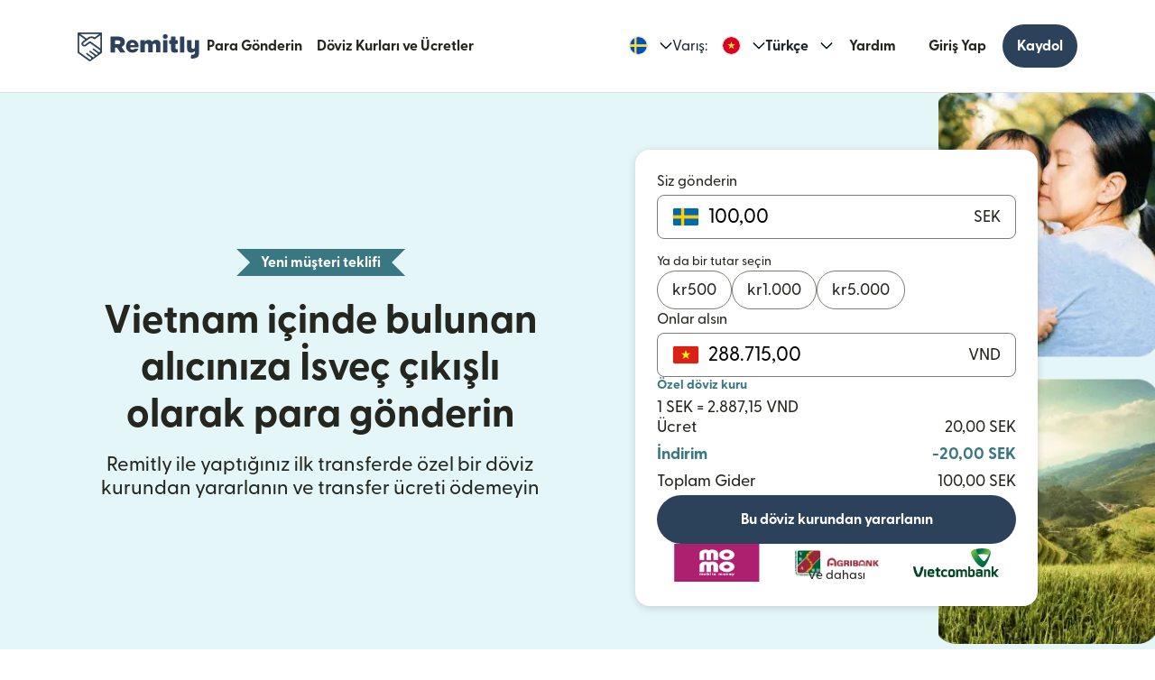

--- FILE ---
content_type: text/html; charset=utf-8
request_url: https://www.remitly.com/se/tr/vietnam
body_size: 111307
content:

        <!DOCTYPE html>
        <html lang="tr" class="smooth-scroll">
            <head>
                <meta charSet="utf-8"/><meta http-equiv="x-ua-compatible" content="ie=edge"/><meta name="viewport" content="width=device-width, initial-scale=1, minimum-scale=1"/><meta name="format-detection" content="telephone=no"/><meta name="description" content="Vietnam içinde bulunan alıcınıza İsveç çıkışlı olarak Remitly üzerinden daha hızlı ve güvenli şekilde çevrimiçi para gönderin ve harika döviz kurlarımızı, ayrıca para transferlerine uyguladığımız düşük ücretleri keşfedin."/><link rel="preconnect" href="https://media.remitly.io"/><link rel="preconnect" href="https://cdn.remitly.com"/><link rel="preconnect" href="https://uel.remitly.io"/><link rel="preconnect" href="https://www.googletagmanager.com"/><link rel="preconnect" href="https://remitly-3pjs.com"/><meta name="twitter:card" content="app"/><meta name="twitter:site" content="@remitly"/><meta name="twitter:title" content="Remitly ile Yurt Dışına İsveç - Vietnam Arası Online Para Gönderin"/><meta name="twitter:description" content="Vietnam içinde bulunan alıcınıza İsveç çıkışlı olarak Remitly üzerinden daha hızlı ve güvenli şekilde çevrimiçi para gönderin ve harika döviz kurlarımızı, ayrıca para transferlerine uyguladığımız düşük ücretleri keşfedin."/><meta name="twitter:image" content="https://cdn.remitly.com/images/v1/img/icon_250x250_eafa15c2d7fcb1c4dd9.GJaJpUFQyIyvTCIY.png"/><meta name="twitter:app:country" content="SE"/><meta name="twitter:app:id:iphone" content="674258465"/><meta name="twitter:app:id:ipad" content="674258465"/><meta name="twitter:app:id:googleplay" content="com.remitly.androidapp"/><meta property="og:type" content="website"/><meta property="og:site_name" content="Remitly"/><meta property="og:title" content="Remitly ile Yurt Dışına İsveç - Vietnam Arası Online Para Gönderin"/><meta property="og:description" content="Vietnam içinde bulunan alıcınıza İsveç çıkışlı olarak Remitly üzerinden daha hızlı ve güvenli şekilde çevrimiçi para gönderin ve harika döviz kurlarımızı, ayrıca para transferlerine uyguladığımız düşük ücretleri keşfedin."/><meta property="og:image" content="https://cdn.remitly.com/images/v1/img/icon_250x250_eafa15c2d7fcb1c4dd9.GJaJpUFQyIyvTCIY.png"/><meta property="og:locale" content="tr_SE"/><meta property="fb:app_id" content="228837610499129"/><link rel="icon" href="https://media.remitly.io/favicon_48x48.Sv52ZGOCClWtzsgL.png" type="image/png"/><link rel="icon" href="https://media.remitly.io/favicon_48x48.Sv52ZGOCClWtzsgL.png" sizes="48x48" type="image/png"/><link rel="icon" href="https://media.remitly.io/favicon_32x32.O2fMVZt0JQtQzuBO.png" sizes="32x32" type="image/png"/><link rel="icon" href="https://media.remitly.io/favicon_16x16.SESfNpzr0nqLy3wt.png" sizes="16x16" type="image/png"/><link rel="apple-touch-icon" href="https://media.remitly.io/apple_touch_icon.bD56TI2smTyVsGd5.png"/><link rel="manifest"/><meta name="google-site-verification" content="8hU9vvFsG4dVviDpbcBgVRIgVKVOrvuXt-5Qe2UTc90"/><meta name="google-site-verification" content="3S4jqCadm5IEnVx_4NBWXzZ3zpGIgtrawajjSzSo2nw"/><meta name="google-site-verification" content="gAyPKvgJdpUK860LzFrEd_OcHT-bzPiIMcdLLm6dP5E"/><meta name="google-site-verification" content="8pLZRACRsWhtDnv07LFx695ot_t3pfTVu8yRYYk3UrY"/><meta name="mobile-web-app-capable" content="yes"/><meta name="apple-itunes-app" content="app-id=674258465, app-argument=https://www.remitly.com/se/tr/mobile"/><title>Remitly ile Yurt Dışına İsveç - Vietnam Arası Online Para Gönderin</title><script type="application/ld+json" nonce="751498f4be7769a0269247a88624a9bb96db88cb7ff5d4d6f56ece696b2bae09">{"@context":"https://schema.org","@graph":[{"@type":"Service","@id":"https://www.remitly.com/se/tr/vietnam#service","serviceType":"Money transfer from İsveç'ten to Vietnam'a","provider":{"@id":"https://www.remitly.com/#org"},"areaServed":[{"@type":"Country","name":"İsveç"},{"@type":"Country","name":"Vietnam"}],"url":"https://www.remitly.com/se/tr/vietnam","potentialAction":{"@type":"MoneyTransfer","fromLocation":{"@type":"Country","name":"İsveç"},"toLocation":{"@type":"Country","name":"Vietnam"},"target":{"@type":"EntryPoint","urlTemplate":"https://www.remitly.com/se/tr/vietnam#start"}}},{"@type":"Organization","@id":"https://www.remitly.com/#org","name":"Remitly","legalName":"Remitly Global, Inc.","url":"https://www.remitly.com","logo":{"@type":"ImageObject","@id":"https://www.remitly.com/#logo","url":"https://cdn.remitly.com/images/v1/img/remtily_logo_vertical_midnight_b.6eT0nA18TSlQIsjllF72RN.png"},"sameAs":["https://www.facebook.com/Remitly/","https://www.linkedin.com/company/remitly/","https://x.com/remitly","https://www.youtube.com/channel/UCQy0EOfxAxlrbAJ7gL8xuYA","https://www.instagram.com/remitly/"],"contactPoint":[{"@type":"ContactPoint","contactType":"Customer Service","telephone":"+1-888-736-4859","areaServed":"US","availableLanguage":["English","Spanish"]}],"address":{"@type":"PostalAddress","streetAddress":"401 Union Street Suite 1000","addressLocality":"Seattle","addressRegion":"WA","postalCode":"98101","addressCountry":"US"},"founder":[{"@type":"Person","name":"Matt Oppenheimer"},{"@type":"Person","name":"Josh Hug"},{"@type":"Person","name":"Shivaas Gulati"}],"foundingDate":"2011-04-01","foundingLocation":{"@type":"Place","name":"Seattle, Washington, United States","address":{"@type":"PostalAddress","addressLocality":"Seattle","addressRegion":"WA","addressCountry":"US"}},"description":"Remitly is a global digital remittance company facilitating fast, secure, and affordable international money transfers, especially popular among immigrants and expatriates sending money home.","keywords":"remittance, money transfer, international payments, digital payments, financial services, fintech","areaServed":"Worldwide"},{"@type":"Product","name":"Remitly Inc.","aggregateRating":{"@type":"AggregateRating","url":"https://apps.apple.com/us/app/remitly-send-money-transfer/id674258465?uo=4","ratingValue":"4.86781","bestRating":"5","worstRating":"1","ratingCount":"3947281"}},{"@type":"ItemList","@id":"https://www.remitly.com/se/en/vietnam#providers","name":"Payout partners in Vietnam","numberOfItems":5,"itemListElement":[{"@type":"ListItem","position":1,"item":{"@type":"FinancialService","@id":"https://www.remitly.com/se/tr/providers-vietnam/send-money-to-agribank","name":"Agribank","url":"https://www.remitly.com/se/tr/providers-vietnam/send-money-to-agribank"}},{"@type":"ListItem","position":2,"item":{"@type":"FinancialService","@id":"https://www.remitly.com/se/tr/providers-vietnam/send-money-to-asia-commercial-bank","name":"Asia Commercial Bank (ACB)","url":"https://www.remitly.com/se/tr/providers-vietnam/send-money-to-asia-commercial-bank"}},{"@type":"ListItem","position":3,"item":{"@type":"FinancialService","@id":"https://www.remitly.com/se/tr/providers-vietnam/send-money-to-bac-a-bank","name":"Bac A Bank","url":"https://www.remitly.com/se/tr/providers-vietnam/send-money-to-bac-a-bank"}},{"@type":"ListItem","position":4,"item":{"@type":"FinancialService","@id":"https://www.remitly.com/se/tr/providers-vietnam/send-money-to-bao-viet-bank","name":"Bao Viet Bank (BVB)","url":"https://www.remitly.com/se/tr/providers-vietnam/send-money-to-bao-viet-bank"}},{"@type":"ListItem","position":5,"item":{"@type":"FinancialService","@id":"https://www.remitly.com/se/tr/providers-vietnam/send-money-to-bidv","name":"BIDV","url":"https://www.remitly.com/se/tr/providers-vietnam/send-money-to-bidv"}}]}]}</script><meta name="twitter:url" content="https://www.remitly.com/se/tr/vietnam"/><link rel="canonical" href="https://www.remitly.com/se/tr/vietnam"/><meta property="og:url" content="https://www.remitly.com/se/tr/vietnam"/><link rel="alternate" href="https://www.remitly.com/ie/en/vietnam" hrefLang="en-ie"/><link rel="alternate" href="https://www.remitly.com/ae/en/vietnam" hrefLang="en-ae"/><link rel="alternate" href="https://www.remitly.com/us/en/vietnam" hrefLang="en-us"/><link rel="alternate" href="https://www.remitly.com/no/en/vietnam" hrefLang="en-no"/><link rel="alternate" href="https://www.remitly.com/mt/en/vietnam" hrefLang="en-mt"/><link rel="alternate" href="https://www.remitly.com/sg/en/vietnam" hrefLang="en-sg"/><link rel="alternate" href="https://www.remitly.com/dk/en/vietnam" hrefLang="en-dk"/><link rel="alternate" href="https://www.remitly.com/au/en/vietnam" hrefLang="en-au"/><link rel="alternate" href="https://www.remitly.com/sk/en/vietnam" hrefLang="en-sk"/><link rel="alternate" href="https://www.remitly.com/gb/en/vietnam" hrefLang="en-gb"/><link rel="alternate" href="https://www.remitly.com/gr/en/vietnam" hrefLang="en-gr"/><link rel="alternate" href="https://www.remitly.com/at/en/vietnam" hrefLang="en-at"/><link rel="alternate" href="https://www.remitly.com/pt/en/vietnam" hrefLang="en-pt"/><link rel="alternate" href="https://www.remitly.com/lt/en/vietnam" hrefLang="en-lt"/><link rel="alternate" href="https://www.remitly.com/fi/en/vietnam" hrefLang="en-fi"/><link rel="alternate" href="https://www.remitly.com/es/en/vietnam" hrefLang="en-es"/><link rel="alternate" href="https://www.remitly.com/it/en/vietnam" hrefLang="en-it"/><link rel="alternate" href="https://www.remitly.com/be/en/vietnam" hrefLang="en-be"/><link rel="alternate" href="https://www.remitly.com/de/en/vietnam" hrefLang="en-de"/><link rel="alternate" href="https://www.remitly.com/cy/en/vietnam" hrefLang="en-cy"/><link rel="alternate" href="https://www.remitly.com/pl/en/vietnam" hrefLang="en-pl"/><link rel="alternate" href="https://www.remitly.com/lv/en/vietnam" hrefLang="en-lv"/><link rel="alternate" href="https://www.remitly.com/ca/en/vietnam" hrefLang="en-ca"/><link rel="alternate" href="https://www.remitly.com/ro/en/vietnam" hrefLang="en-ro"/><link rel="alternate" href="https://www.remitly.com/fr/en/vietnam" hrefLang="en-fr"/><link rel="alternate" href="https://www.remitly.com/cz/en/vietnam" hrefLang="en-cz"/><link rel="alternate" href="https://www.remitly.com/li/en/vietnam" hrefLang="en-li"/><link rel="alternate" href="https://www.remitly.com/nl/en/vietnam" hrefLang="en-nl"/><link rel="alternate" href="https://www.remitly.com/nz/en/vietnam" hrefLang="en-nz"/><link rel="alternate" href="https://www.remitly.com/se/en/vietnam" hrefLang="en-se"/><link rel="alternate" href="https://www.remitly.com/ie/es/vietnam" hrefLang="es-ie"/><link rel="alternate" href="https://www.remitly.com/ae/es/vietnam" hrefLang="es-ae"/><link rel="alternate" href="https://www.remitly.com/us/es/vietnam" hrefLang="es-us"/><link rel="alternate" href="https://www.remitly.com/no/es/vietnam" hrefLang="es-no"/><link rel="alternate" href="https://www.remitly.com/mt/es/vietnam" hrefLang="es-mt"/><link rel="alternate" href="https://www.remitly.com/sg/es/vietnam" hrefLang="es-sg"/><link rel="alternate" href="https://www.remitly.com/dk/es/vietnam" hrefLang="es-dk"/><link rel="alternate" href="https://www.remitly.com/au/es/vietnam" hrefLang="es-au"/><link rel="alternate" href="https://www.remitly.com/sk/es/vietnam" hrefLang="es-sk"/><link rel="alternate" href="https://www.remitly.com/gb/es/vietnam" hrefLang="es-gb"/><link rel="alternate" href="https://www.remitly.com/gr/es/vietnam" hrefLang="es-gr"/><link rel="alternate" href="https://www.remitly.com/at/es/vietnam" hrefLang="es-at"/><link rel="alternate" href="https://www.remitly.com/pt/es/vietnam" hrefLang="es-pt"/><link rel="alternate" href="https://www.remitly.com/lt/es/vietnam" hrefLang="es-lt"/><link rel="alternate" href="https://www.remitly.com/fi/es/vietnam" hrefLang="es-fi"/><link rel="alternate" href="https://www.remitly.com/es/es/vietnam" hrefLang="es-es"/><link rel="alternate" href="https://www.remitly.com/it/es/vietnam" hrefLang="es-it"/><link rel="alternate" href="https://www.remitly.com/be/es/vietnam" hrefLang="es-be"/><link rel="alternate" href="https://www.remitly.com/de/es/vietnam" hrefLang="es-de"/><link rel="alternate" href="https://www.remitly.com/cy/es/vietnam" hrefLang="es-cy"/><link rel="alternate" href="https://www.remitly.com/pl/es/vietnam" hrefLang="es-pl"/><link rel="alternate" href="https://www.remitly.com/lv/es/vietnam" hrefLang="es-lv"/><link rel="alternate" href="https://www.remitly.com/ca/es/vietnam" hrefLang="es-ca"/><link rel="alternate" href="https://www.remitly.com/ro/es/vietnam" hrefLang="es-ro"/><link rel="alternate" href="https://www.remitly.com/fr/es/vietnam" hrefLang="es-fr"/><link rel="alternate" href="https://www.remitly.com/cz/es/vietnam" hrefLang="es-cz"/><link rel="alternate" href="https://www.remitly.com/li/es/vietnam" hrefLang="es-li"/><link rel="alternate" href="https://www.remitly.com/nl/es/vietnam" hrefLang="es-nl"/><link rel="alternate" href="https://www.remitly.com/nz/es/vietnam" hrefLang="es-nz"/><link rel="alternate" href="https://www.remitly.com/se/es/vietnam" hrefLang="es-se"/><link rel="alternate" href="https://www.remitly.com/ie/bn/vietnam" hrefLang="bn-ie"/><link rel="alternate" href="https://www.remitly.com/ae/bn/vietnam" hrefLang="bn-ae"/><link rel="alternate" href="https://www.remitly.com/us/bn/vietnam" hrefLang="bn-us"/><link rel="alternate" href="https://www.remitly.com/no/bn/vietnam" hrefLang="bn-no"/><link rel="alternate" href="https://www.remitly.com/mt/bn/vietnam" hrefLang="bn-mt"/><link rel="alternate" href="https://www.remitly.com/sg/bn/vietnam" hrefLang="bn-sg"/><link rel="alternate" href="https://www.remitly.com/dk/bn/vietnam" hrefLang="bn-dk"/><link rel="alternate" href="https://www.remitly.com/au/bn/vietnam" hrefLang="bn-au"/><link rel="alternate" href="https://www.remitly.com/sk/bn/vietnam" hrefLang="bn-sk"/><link rel="alternate" href="https://www.remitly.com/gb/bn/vietnam" hrefLang="bn-gb"/><link rel="alternate" href="https://www.remitly.com/gr/bn/vietnam" hrefLang="bn-gr"/><link rel="alternate" href="https://www.remitly.com/at/bn/vietnam" hrefLang="bn-at"/><link rel="alternate" href="https://www.remitly.com/pt/bn/vietnam" hrefLang="bn-pt"/><link rel="alternate" href="https://www.remitly.com/lt/bn/vietnam" hrefLang="bn-lt"/><link rel="alternate" href="https://www.remitly.com/fi/bn/vietnam" hrefLang="bn-fi"/><link rel="alternate" href="https://www.remitly.com/es/bn/vietnam" hrefLang="bn-es"/><link rel="alternate" href="https://www.remitly.com/it/bn/vietnam" hrefLang="bn-it"/><link rel="alternate" href="https://www.remitly.com/be/bn/vietnam" hrefLang="bn-be"/><link rel="alternate" href="https://www.remitly.com/de/bn/vietnam" hrefLang="bn-de"/><link rel="alternate" href="https://www.remitly.com/cy/bn/vietnam" hrefLang="bn-cy"/><link rel="alternate" href="https://www.remitly.com/pl/bn/vietnam" hrefLang="bn-pl"/><link rel="alternate" href="https://www.remitly.com/lv/bn/vietnam" hrefLang="bn-lv"/><link rel="alternate" href="https://www.remitly.com/ca/bn/vietnam" hrefLang="bn-ca"/><link rel="alternate" href="https://www.remitly.com/ro/bn/vietnam" hrefLang="bn-ro"/><link rel="alternate" href="https://www.remitly.com/fr/bn/vietnam" hrefLang="bn-fr"/><link rel="alternate" href="https://www.remitly.com/cz/bn/vietnam" hrefLang="bn-cz"/><link rel="alternate" href="https://www.remitly.com/li/bn/vietnam" hrefLang="bn-li"/><link rel="alternate" href="https://www.remitly.com/nl/bn/vietnam" hrefLang="bn-nl"/><link rel="alternate" href="https://www.remitly.com/nz/bn/vietnam" hrefLang="bn-nz"/><link rel="alternate" href="https://www.remitly.com/se/bn/vietnam" hrefLang="bn-se"/><link rel="alternate" href="https://www.remitly.com/ie/de/vietnam" hrefLang="de-ie"/><link rel="alternate" href="https://www.remitly.com/ae/de/vietnam" hrefLang="de-ae"/><link rel="alternate" href="https://www.remitly.com/us/de/vietnam" hrefLang="de-us"/><link rel="alternate" href="https://www.remitly.com/no/de/vietnam" hrefLang="de-no"/><link rel="alternate" href="https://www.remitly.com/mt/de/vietnam" hrefLang="de-mt"/><link rel="alternate" href="https://www.remitly.com/sg/de/vietnam" hrefLang="de-sg"/><link rel="alternate" href="https://www.remitly.com/dk/de/vietnam" hrefLang="de-dk"/><link rel="alternate" href="https://www.remitly.com/au/de/vietnam" hrefLang="de-au"/><link rel="alternate" href="https://www.remitly.com/sk/de/vietnam" hrefLang="de-sk"/><link rel="alternate" href="https://www.remitly.com/gb/de/vietnam" hrefLang="de-gb"/><link rel="alternate" href="https://www.remitly.com/gr/de/vietnam" hrefLang="de-gr"/><link rel="alternate" href="https://www.remitly.com/at/de/vietnam" hrefLang="de-at"/><link rel="alternate" href="https://www.remitly.com/pt/de/vietnam" hrefLang="de-pt"/><link rel="alternate" href="https://www.remitly.com/lt/de/vietnam" hrefLang="de-lt"/><link rel="alternate" href="https://www.remitly.com/fi/de/vietnam" hrefLang="de-fi"/><link rel="alternate" href="https://www.remitly.com/es/de/vietnam" hrefLang="de-es"/><link rel="alternate" href="https://www.remitly.com/it/de/vietnam" hrefLang="de-it"/><link rel="alternate" href="https://www.remitly.com/be/de/vietnam" hrefLang="de-be"/><link rel="alternate" href="https://www.remitly.com/de/de/vietnam" hrefLang="de-de"/><link rel="alternate" href="https://www.remitly.com/cy/de/vietnam" hrefLang="de-cy"/><link rel="alternate" href="https://www.remitly.com/pl/de/vietnam" hrefLang="de-pl"/><link rel="alternate" href="https://www.remitly.com/lv/de/vietnam" hrefLang="de-lv"/><link rel="alternate" href="https://www.remitly.com/ca/de/vietnam" hrefLang="de-ca"/><link rel="alternate" href="https://www.remitly.com/ro/de/vietnam" hrefLang="de-ro"/><link rel="alternate" href="https://www.remitly.com/fr/de/vietnam" hrefLang="de-fr"/><link rel="alternate" href="https://www.remitly.com/cz/de/vietnam" hrefLang="de-cz"/><link rel="alternate" href="https://www.remitly.com/li/de/vietnam" hrefLang="de-li"/><link rel="alternate" href="https://www.remitly.com/nl/de/vietnam" hrefLang="de-nl"/><link rel="alternate" href="https://www.remitly.com/nz/de/vietnam" hrefLang="de-nz"/><link rel="alternate" href="https://www.remitly.com/se/de/vietnam" hrefLang="de-se"/><link rel="alternate" href="https://www.remitly.com/ie/fr/vietnam" hrefLang="fr-ie"/><link rel="alternate" href="https://www.remitly.com/ae/fr/vietnam" hrefLang="fr-ae"/><link rel="alternate" href="https://www.remitly.com/us/fr/vietnam" hrefLang="fr-us"/><link rel="alternate" href="https://www.remitly.com/no/fr/vietnam" hrefLang="fr-no"/><link rel="alternate" href="https://www.remitly.com/mt/fr/vietnam" hrefLang="fr-mt"/><link rel="alternate" href="https://www.remitly.com/sg/fr/vietnam" hrefLang="fr-sg"/><link rel="alternate" href="https://www.remitly.com/dk/fr/vietnam" hrefLang="fr-dk"/><link rel="alternate" href="https://www.remitly.com/au/fr/vietnam" hrefLang="fr-au"/><link rel="alternate" href="https://www.remitly.com/sk/fr/vietnam" hrefLang="fr-sk"/><link rel="alternate" href="https://www.remitly.com/gb/fr/vietnam" hrefLang="fr-gb"/><link rel="alternate" href="https://www.remitly.com/gr/fr/vietnam" hrefLang="fr-gr"/><link rel="alternate" href="https://www.remitly.com/at/fr/vietnam" hrefLang="fr-at"/><link rel="alternate" href="https://www.remitly.com/pt/fr/vietnam" hrefLang="fr-pt"/><link rel="alternate" href="https://www.remitly.com/lt/fr/vietnam" hrefLang="fr-lt"/><link rel="alternate" href="https://www.remitly.com/fi/fr/vietnam" hrefLang="fr-fi"/><link rel="alternate" href="https://www.remitly.com/es/fr/vietnam" hrefLang="fr-es"/><link rel="alternate" href="https://www.remitly.com/it/fr/vietnam" hrefLang="fr-it"/><link rel="alternate" href="https://www.remitly.com/be/fr/vietnam" hrefLang="fr-be"/><link rel="alternate" href="https://www.remitly.com/de/fr/vietnam" hrefLang="fr-de"/><link rel="alternate" href="https://www.remitly.com/cy/fr/vietnam" hrefLang="fr-cy"/><link rel="alternate" href="https://www.remitly.com/pl/fr/vietnam" hrefLang="fr-pl"/><link rel="alternate" href="https://www.remitly.com/lv/fr/vietnam" hrefLang="fr-lv"/><link rel="alternate" href="https://www.remitly.com/ca/fr/vietnam" hrefLang="fr-ca"/><link rel="alternate" href="https://www.remitly.com/ro/fr/vietnam" hrefLang="fr-ro"/><link rel="alternate" href="https://www.remitly.com/fr/fr/vietnam" hrefLang="fr-fr"/><link rel="alternate" href="https://www.remitly.com/cz/fr/vietnam" hrefLang="fr-cz"/><link rel="alternate" href="https://www.remitly.com/li/fr/vietnam" hrefLang="fr-li"/><link rel="alternate" href="https://www.remitly.com/nl/fr/vietnam" hrefLang="fr-nl"/><link rel="alternate" href="https://www.remitly.com/nz/fr/vietnam" hrefLang="fr-nz"/><link rel="alternate" href="https://www.remitly.com/se/fr/vietnam" hrefLang="fr-se"/><link rel="alternate" href="https://www.remitly.com/ie/hi/vietnam" hrefLang="hi-ie"/><link rel="alternate" href="https://www.remitly.com/ae/hi/vietnam" hrefLang="hi-ae"/><link rel="alternate" href="https://www.remitly.com/us/hi/vietnam" hrefLang="hi-us"/><link rel="alternate" href="https://www.remitly.com/no/hi/vietnam" hrefLang="hi-no"/><link rel="alternate" href="https://www.remitly.com/mt/hi/vietnam" hrefLang="hi-mt"/><link rel="alternate" href="https://www.remitly.com/sg/hi/vietnam" hrefLang="hi-sg"/><link rel="alternate" href="https://www.remitly.com/dk/hi/vietnam" hrefLang="hi-dk"/><link rel="alternate" href="https://www.remitly.com/au/hi/vietnam" hrefLang="hi-au"/><link rel="alternate" href="https://www.remitly.com/sk/hi/vietnam" hrefLang="hi-sk"/><link rel="alternate" href="https://www.remitly.com/gb/hi/vietnam" hrefLang="hi-gb"/><link rel="alternate" href="https://www.remitly.com/gr/hi/vietnam" hrefLang="hi-gr"/><link rel="alternate" href="https://www.remitly.com/at/hi/vietnam" hrefLang="hi-at"/><link rel="alternate" href="https://www.remitly.com/pt/hi/vietnam" hrefLang="hi-pt"/><link rel="alternate" href="https://www.remitly.com/lt/hi/vietnam" hrefLang="hi-lt"/><link rel="alternate" href="https://www.remitly.com/fi/hi/vietnam" hrefLang="hi-fi"/><link rel="alternate" href="https://www.remitly.com/es/hi/vietnam" hrefLang="hi-es"/><link rel="alternate" href="https://www.remitly.com/it/hi/vietnam" hrefLang="hi-it"/><link rel="alternate" href="https://www.remitly.com/be/hi/vietnam" hrefLang="hi-be"/><link rel="alternate" href="https://www.remitly.com/de/hi/vietnam" hrefLang="hi-de"/><link rel="alternate" href="https://www.remitly.com/cy/hi/vietnam" hrefLang="hi-cy"/><link rel="alternate" href="https://www.remitly.com/pl/hi/vietnam" hrefLang="hi-pl"/><link rel="alternate" href="https://www.remitly.com/lv/hi/vietnam" hrefLang="hi-lv"/><link rel="alternate" href="https://www.remitly.com/ca/hi/vietnam" hrefLang="hi-ca"/><link rel="alternate" href="https://www.remitly.com/ro/hi/vietnam" hrefLang="hi-ro"/><link rel="alternate" href="https://www.remitly.com/fr/hi/vietnam" hrefLang="hi-fr"/><link rel="alternate" href="https://www.remitly.com/cz/hi/vietnam" hrefLang="hi-cz"/><link rel="alternate" href="https://www.remitly.com/li/hi/vietnam" hrefLang="hi-li"/><link rel="alternate" href="https://www.remitly.com/nl/hi/vietnam" hrefLang="hi-nl"/><link rel="alternate" href="https://www.remitly.com/nz/hi/vietnam" hrefLang="hi-nz"/><link rel="alternate" href="https://www.remitly.com/se/hi/vietnam" hrefLang="hi-se"/><link rel="alternate" href="https://www.remitly.com/ie/it/vietnam" hrefLang="it-ie"/><link rel="alternate" href="https://www.remitly.com/ae/it/vietnam" hrefLang="it-ae"/><link rel="alternate" href="https://www.remitly.com/us/it/vietnam" hrefLang="it-us"/><link rel="alternate" href="https://www.remitly.com/no/it/vietnam" hrefLang="it-no"/><link rel="alternate" href="https://www.remitly.com/mt/it/vietnam" hrefLang="it-mt"/><link rel="alternate" href="https://www.remitly.com/sg/it/vietnam" hrefLang="it-sg"/><link rel="alternate" href="https://www.remitly.com/dk/it/vietnam" hrefLang="it-dk"/><link rel="alternate" href="https://www.remitly.com/au/it/vietnam" hrefLang="it-au"/><link rel="alternate" href="https://www.remitly.com/sk/it/vietnam" hrefLang="it-sk"/><link rel="alternate" href="https://www.remitly.com/gb/it/vietnam" hrefLang="it-gb"/><link rel="alternate" href="https://www.remitly.com/gr/it/vietnam" hrefLang="it-gr"/><link rel="alternate" href="https://www.remitly.com/at/it/vietnam" hrefLang="it-at"/><link rel="alternate" href="https://www.remitly.com/pt/it/vietnam" hrefLang="it-pt"/><link rel="alternate" href="https://www.remitly.com/lt/it/vietnam" hrefLang="it-lt"/><link rel="alternate" href="https://www.remitly.com/fi/it/vietnam" hrefLang="it-fi"/><link rel="alternate" href="https://www.remitly.com/es/it/vietnam" hrefLang="it-es"/><link rel="alternate" href="https://www.remitly.com/it/it/vietnam" hrefLang="it-it"/><link rel="alternate" href="https://www.remitly.com/be/it/vietnam" hrefLang="it-be"/><link rel="alternate" href="https://www.remitly.com/de/it/vietnam" hrefLang="it-de"/><link rel="alternate" href="https://www.remitly.com/cy/it/vietnam" hrefLang="it-cy"/><link rel="alternate" href="https://www.remitly.com/pl/it/vietnam" hrefLang="it-pl"/><link rel="alternate" href="https://www.remitly.com/lv/it/vietnam" hrefLang="it-lv"/><link rel="alternate" href="https://www.remitly.com/ca/it/vietnam" hrefLang="it-ca"/><link rel="alternate" href="https://www.remitly.com/ro/it/vietnam" hrefLang="it-ro"/><link rel="alternate" href="https://www.remitly.com/fr/it/vietnam" hrefLang="it-fr"/><link rel="alternate" href="https://www.remitly.com/cz/it/vietnam" hrefLang="it-cz"/><link rel="alternate" href="https://www.remitly.com/li/it/vietnam" hrefLang="it-li"/><link rel="alternate" href="https://www.remitly.com/nl/it/vietnam" hrefLang="it-nl"/><link rel="alternate" href="https://www.remitly.com/nz/it/vietnam" hrefLang="it-nz"/><link rel="alternate" href="https://www.remitly.com/se/it/vietnam" hrefLang="it-se"/><link rel="alternate" href="https://www.remitly.com/ie/ja/vietnam" hrefLang="ja-ie"/><link rel="alternate" href="https://www.remitly.com/ae/ja/vietnam" hrefLang="ja-ae"/><link rel="alternate" href="https://www.remitly.com/us/ja/vietnam" hrefLang="ja-us"/><link rel="alternate" href="https://www.remitly.com/no/ja/vietnam" hrefLang="ja-no"/><link rel="alternate" href="https://www.remitly.com/mt/ja/vietnam" hrefLang="ja-mt"/><link rel="alternate" href="https://www.remitly.com/sg/ja/vietnam" hrefLang="ja-sg"/><link rel="alternate" href="https://www.remitly.com/dk/ja/vietnam" hrefLang="ja-dk"/><link rel="alternate" href="https://www.remitly.com/au/ja/vietnam" hrefLang="ja-au"/><link rel="alternate" href="https://www.remitly.com/sk/ja/vietnam" hrefLang="ja-sk"/><link rel="alternate" href="https://www.remitly.com/gb/ja/vietnam" hrefLang="ja-gb"/><link rel="alternate" href="https://www.remitly.com/gr/ja/vietnam" hrefLang="ja-gr"/><link rel="alternate" href="https://www.remitly.com/at/ja/vietnam" hrefLang="ja-at"/><link rel="alternate" href="https://www.remitly.com/pt/ja/vietnam" hrefLang="ja-pt"/><link rel="alternate" href="https://www.remitly.com/lt/ja/vietnam" hrefLang="ja-lt"/><link rel="alternate" href="https://www.remitly.com/fi/ja/vietnam" hrefLang="ja-fi"/><link rel="alternate" href="https://www.remitly.com/es/ja/vietnam" hrefLang="ja-es"/><link rel="alternate" href="https://www.remitly.com/it/ja/vietnam" hrefLang="ja-it"/><link rel="alternate" href="https://www.remitly.com/be/ja/vietnam" hrefLang="ja-be"/><link rel="alternate" href="https://www.remitly.com/de/ja/vietnam" hrefLang="ja-de"/><link rel="alternate" href="https://www.remitly.com/cy/ja/vietnam" hrefLang="ja-cy"/><link rel="alternate" href="https://www.remitly.com/pl/ja/vietnam" hrefLang="ja-pl"/><link rel="alternate" href="https://www.remitly.com/lv/ja/vietnam" hrefLang="ja-lv"/><link rel="alternate" href="https://www.remitly.com/ca/ja/vietnam" hrefLang="ja-ca"/><link rel="alternate" href="https://www.remitly.com/ro/ja/vietnam" hrefLang="ja-ro"/><link rel="alternate" href="https://www.remitly.com/fr/ja/vietnam" hrefLang="ja-fr"/><link rel="alternate" href="https://www.remitly.com/cz/ja/vietnam" hrefLang="ja-cz"/><link rel="alternate" href="https://www.remitly.com/li/ja/vietnam" hrefLang="ja-li"/><link rel="alternate" href="https://www.remitly.com/nl/ja/vietnam" hrefLang="ja-nl"/><link rel="alternate" href="https://www.remitly.com/nz/ja/vietnam" hrefLang="ja-nz"/><link rel="alternate" href="https://www.remitly.com/se/ja/vietnam" hrefLang="ja-se"/><link rel="alternate" href="https://www.remitly.com/ie/ko/vietnam" hrefLang="ko-ie"/><link rel="alternate" href="https://www.remitly.com/ae/ko/vietnam" hrefLang="ko-ae"/><link rel="alternate" href="https://www.remitly.com/us/ko/vietnam" hrefLang="ko-us"/><link rel="alternate" href="https://www.remitly.com/no/ko/vietnam" hrefLang="ko-no"/><link rel="alternate" href="https://www.remitly.com/mt/ko/vietnam" hrefLang="ko-mt"/><link rel="alternate" href="https://www.remitly.com/sg/ko/vietnam" hrefLang="ko-sg"/><link rel="alternate" href="https://www.remitly.com/dk/ko/vietnam" hrefLang="ko-dk"/><link rel="alternate" href="https://www.remitly.com/au/ko/vietnam" hrefLang="ko-au"/><link rel="alternate" href="https://www.remitly.com/sk/ko/vietnam" hrefLang="ko-sk"/><link rel="alternate" href="https://www.remitly.com/gb/ko/vietnam" hrefLang="ko-gb"/><link rel="alternate" href="https://www.remitly.com/gr/ko/vietnam" hrefLang="ko-gr"/><link rel="alternate" href="https://www.remitly.com/at/ko/vietnam" hrefLang="ko-at"/><link rel="alternate" href="https://www.remitly.com/pt/ko/vietnam" hrefLang="ko-pt"/><link rel="alternate" href="https://www.remitly.com/lt/ko/vietnam" hrefLang="ko-lt"/><link rel="alternate" href="https://www.remitly.com/fi/ko/vietnam" hrefLang="ko-fi"/><link rel="alternate" href="https://www.remitly.com/es/ko/vietnam" hrefLang="ko-es"/><link rel="alternate" href="https://www.remitly.com/it/ko/vietnam" hrefLang="ko-it"/><link rel="alternate" href="https://www.remitly.com/be/ko/vietnam" hrefLang="ko-be"/><link rel="alternate" href="https://www.remitly.com/de/ko/vietnam" hrefLang="ko-de"/><link rel="alternate" href="https://www.remitly.com/cy/ko/vietnam" hrefLang="ko-cy"/><link rel="alternate" href="https://www.remitly.com/pl/ko/vietnam" hrefLang="ko-pl"/><link rel="alternate" href="https://www.remitly.com/lv/ko/vietnam" hrefLang="ko-lv"/><link rel="alternate" href="https://www.remitly.com/ca/ko/vietnam" hrefLang="ko-ca"/><link rel="alternate" href="https://www.remitly.com/ro/ko/vietnam" hrefLang="ko-ro"/><link rel="alternate" href="https://www.remitly.com/fr/ko/vietnam" hrefLang="ko-fr"/><link rel="alternate" href="https://www.remitly.com/cz/ko/vietnam" hrefLang="ko-cz"/><link rel="alternate" href="https://www.remitly.com/li/ko/vietnam" hrefLang="ko-li"/><link rel="alternate" href="https://www.remitly.com/nl/ko/vietnam" hrefLang="ko-nl"/><link rel="alternate" href="https://www.remitly.com/nz/ko/vietnam" hrefLang="ko-nz"/><link rel="alternate" href="https://www.remitly.com/se/ko/vietnam" hrefLang="ko-se"/><link rel="alternate" href="https://www.remitly.com/ie/nl/vietnam" hrefLang="nl-ie"/><link rel="alternate" href="https://www.remitly.com/ae/nl/vietnam" hrefLang="nl-ae"/><link rel="alternate" href="https://www.remitly.com/us/nl/vietnam" hrefLang="nl-us"/><link rel="alternate" href="https://www.remitly.com/no/nl/vietnam" hrefLang="nl-no"/><link rel="alternate" href="https://www.remitly.com/mt/nl/vietnam" hrefLang="nl-mt"/><link rel="alternate" href="https://www.remitly.com/sg/nl/vietnam" hrefLang="nl-sg"/><link rel="alternate" href="https://www.remitly.com/dk/nl/vietnam" hrefLang="nl-dk"/><link rel="alternate" href="https://www.remitly.com/au/nl/vietnam" hrefLang="nl-au"/><link rel="alternate" href="https://www.remitly.com/sk/nl/vietnam" hrefLang="nl-sk"/><link rel="alternate" href="https://www.remitly.com/gb/nl/vietnam" hrefLang="nl-gb"/><link rel="alternate" href="https://www.remitly.com/gr/nl/vietnam" hrefLang="nl-gr"/><link rel="alternate" href="https://www.remitly.com/at/nl/vietnam" hrefLang="nl-at"/><link rel="alternate" href="https://www.remitly.com/pt/nl/vietnam" hrefLang="nl-pt"/><link rel="alternate" href="https://www.remitly.com/lt/nl/vietnam" hrefLang="nl-lt"/><link rel="alternate" href="https://www.remitly.com/fi/nl/vietnam" hrefLang="nl-fi"/><link rel="alternate" href="https://www.remitly.com/es/nl/vietnam" hrefLang="nl-es"/><link rel="alternate" href="https://www.remitly.com/it/nl/vietnam" hrefLang="nl-it"/><link rel="alternate" href="https://www.remitly.com/be/nl/vietnam" hrefLang="nl-be"/><link rel="alternate" href="https://www.remitly.com/de/nl/vietnam" hrefLang="nl-de"/><link rel="alternate" href="https://www.remitly.com/cy/nl/vietnam" hrefLang="nl-cy"/><link rel="alternate" href="https://www.remitly.com/pl/nl/vietnam" hrefLang="nl-pl"/><link rel="alternate" href="https://www.remitly.com/lv/nl/vietnam" hrefLang="nl-lv"/><link rel="alternate" href="https://www.remitly.com/ca/nl/vietnam" hrefLang="nl-ca"/><link rel="alternate" href="https://www.remitly.com/ro/nl/vietnam" hrefLang="nl-ro"/><link rel="alternate" href="https://www.remitly.com/fr/nl/vietnam" hrefLang="nl-fr"/><link rel="alternate" href="https://www.remitly.com/cz/nl/vietnam" hrefLang="nl-cz"/><link rel="alternate" href="https://www.remitly.com/li/nl/vietnam" hrefLang="nl-li"/><link rel="alternate" href="https://www.remitly.com/nl/nl/vietnam" hrefLang="nl-nl"/><link rel="alternate" href="https://www.remitly.com/nz/nl/vietnam" hrefLang="nl-nz"/><link rel="alternate" href="https://www.remitly.com/se/nl/vietnam" hrefLang="nl-se"/><link rel="alternate" href="https://www.remitly.com/ie/pl/vietnam" hrefLang="pl-ie"/><link rel="alternate" href="https://www.remitly.com/ae/pl/vietnam" hrefLang="pl-ae"/><link rel="alternate" href="https://www.remitly.com/us/pl/vietnam" hrefLang="pl-us"/><link rel="alternate" href="https://www.remitly.com/no/pl/vietnam" hrefLang="pl-no"/><link rel="alternate" href="https://www.remitly.com/mt/pl/vietnam" hrefLang="pl-mt"/><link rel="alternate" href="https://www.remitly.com/sg/pl/vietnam" hrefLang="pl-sg"/><link rel="alternate" href="https://www.remitly.com/dk/pl/vietnam" hrefLang="pl-dk"/><link rel="alternate" href="https://www.remitly.com/au/pl/vietnam" hrefLang="pl-au"/><link rel="alternate" href="https://www.remitly.com/sk/pl/vietnam" hrefLang="pl-sk"/><link rel="alternate" href="https://www.remitly.com/gb/pl/vietnam" hrefLang="pl-gb"/><link rel="alternate" href="https://www.remitly.com/gr/pl/vietnam" hrefLang="pl-gr"/><link rel="alternate" href="https://www.remitly.com/at/pl/vietnam" hrefLang="pl-at"/><link rel="alternate" href="https://www.remitly.com/pt/pl/vietnam" hrefLang="pl-pt"/><link rel="alternate" href="https://www.remitly.com/lt/pl/vietnam" hrefLang="pl-lt"/><link rel="alternate" href="https://www.remitly.com/fi/pl/vietnam" hrefLang="pl-fi"/><link rel="alternate" href="https://www.remitly.com/es/pl/vietnam" hrefLang="pl-es"/><link rel="alternate" href="https://www.remitly.com/it/pl/vietnam" hrefLang="pl-it"/><link rel="alternate" href="https://www.remitly.com/be/pl/vietnam" hrefLang="pl-be"/><link rel="alternate" href="https://www.remitly.com/de/pl/vietnam" hrefLang="pl-de"/><link rel="alternate" href="https://www.remitly.com/cy/pl/vietnam" hrefLang="pl-cy"/><link rel="alternate" href="https://www.remitly.com/pl/pl/vietnam" hrefLang="pl-pl"/><link rel="alternate" href="https://www.remitly.com/lv/pl/vietnam" hrefLang="pl-lv"/><link rel="alternate" href="https://www.remitly.com/ca/pl/vietnam" hrefLang="pl-ca"/><link rel="alternate" href="https://www.remitly.com/ro/pl/vietnam" hrefLang="pl-ro"/><link rel="alternate" href="https://www.remitly.com/fr/pl/vietnam" hrefLang="pl-fr"/><link rel="alternate" href="https://www.remitly.com/cz/pl/vietnam" hrefLang="pl-cz"/><link rel="alternate" href="https://www.remitly.com/li/pl/vietnam" hrefLang="pl-li"/><link rel="alternate" href="https://www.remitly.com/nl/pl/vietnam" hrefLang="pl-nl"/><link rel="alternate" href="https://www.remitly.com/nz/pl/vietnam" hrefLang="pl-nz"/><link rel="alternate" href="https://www.remitly.com/se/pl/vietnam" hrefLang="pl-se"/><link rel="alternate" href="https://www.remitly.com/ie/pt/vietnam" hrefLang="pt-ie"/><link rel="alternate" href="https://www.remitly.com/ae/pt/vietnam" hrefLang="pt-ae"/><link rel="alternate" href="https://www.remitly.com/us/pt/vietnam" hrefLang="pt-us"/><link rel="alternate" href="https://www.remitly.com/no/pt/vietnam" hrefLang="pt-no"/><link rel="alternate" href="https://www.remitly.com/mt/pt/vietnam" hrefLang="pt-mt"/><link rel="alternate" href="https://www.remitly.com/sg/pt/vietnam" hrefLang="pt-sg"/><link rel="alternate" href="https://www.remitly.com/dk/pt/vietnam" hrefLang="pt-dk"/><link rel="alternate" href="https://www.remitly.com/au/pt/vietnam" hrefLang="pt-au"/><link rel="alternate" href="https://www.remitly.com/sk/pt/vietnam" hrefLang="pt-sk"/><link rel="alternate" href="https://www.remitly.com/gb/pt/vietnam" hrefLang="pt-gb"/><link rel="alternate" href="https://www.remitly.com/gr/pt/vietnam" hrefLang="pt-gr"/><link rel="alternate" href="https://www.remitly.com/at/pt/vietnam" hrefLang="pt-at"/><link rel="alternate" href="https://www.remitly.com/pt/pt/vietnam" hrefLang="pt-pt"/><link rel="alternate" href="https://www.remitly.com/lt/pt/vietnam" hrefLang="pt-lt"/><link rel="alternate" href="https://www.remitly.com/fi/pt/vietnam" hrefLang="pt-fi"/><link rel="alternate" href="https://www.remitly.com/es/pt/vietnam" hrefLang="pt-es"/><link rel="alternate" href="https://www.remitly.com/it/pt/vietnam" hrefLang="pt-it"/><link rel="alternate" href="https://www.remitly.com/be/pt/vietnam" hrefLang="pt-be"/><link rel="alternate" href="https://www.remitly.com/de/pt/vietnam" hrefLang="pt-de"/><link rel="alternate" href="https://www.remitly.com/cy/pt/vietnam" hrefLang="pt-cy"/><link rel="alternate" href="https://www.remitly.com/pl/pt/vietnam" hrefLang="pt-pl"/><link rel="alternate" href="https://www.remitly.com/lv/pt/vietnam" hrefLang="pt-lv"/><link rel="alternate" href="https://www.remitly.com/ca/pt/vietnam" hrefLang="pt-ca"/><link rel="alternate" href="https://www.remitly.com/ro/pt/vietnam" hrefLang="pt-ro"/><link rel="alternate" href="https://www.remitly.com/fr/pt/vietnam" hrefLang="pt-fr"/><link rel="alternate" href="https://www.remitly.com/cz/pt/vietnam" hrefLang="pt-cz"/><link rel="alternate" href="https://www.remitly.com/li/pt/vietnam" hrefLang="pt-li"/><link rel="alternate" href="https://www.remitly.com/nl/pt/vietnam" hrefLang="pt-nl"/><link rel="alternate" href="https://www.remitly.com/nz/pt/vietnam" hrefLang="pt-nz"/><link rel="alternate" href="https://www.remitly.com/se/pt/vietnam" hrefLang="pt-se"/><link rel="alternate" href="https://www.remitly.com/ie/ro/vietnam" hrefLang="ro-ie"/><link rel="alternate" href="https://www.remitly.com/ae/ro/vietnam" hrefLang="ro-ae"/><link rel="alternate" href="https://www.remitly.com/us/ro/vietnam" hrefLang="ro-us"/><link rel="alternate" href="https://www.remitly.com/no/ro/vietnam" hrefLang="ro-no"/><link rel="alternate" href="https://www.remitly.com/mt/ro/vietnam" hrefLang="ro-mt"/><link rel="alternate" href="https://www.remitly.com/sg/ro/vietnam" hrefLang="ro-sg"/><link rel="alternate" href="https://www.remitly.com/dk/ro/vietnam" hrefLang="ro-dk"/><link rel="alternate" href="https://www.remitly.com/au/ro/vietnam" hrefLang="ro-au"/><link rel="alternate" href="https://www.remitly.com/sk/ro/vietnam" hrefLang="ro-sk"/><link rel="alternate" href="https://www.remitly.com/gb/ro/vietnam" hrefLang="ro-gb"/><link rel="alternate" href="https://www.remitly.com/gr/ro/vietnam" hrefLang="ro-gr"/><link rel="alternate" href="https://www.remitly.com/at/ro/vietnam" hrefLang="ro-at"/><link rel="alternate" href="https://www.remitly.com/pt/ro/vietnam" hrefLang="ro-pt"/><link rel="alternate" href="https://www.remitly.com/lt/ro/vietnam" hrefLang="ro-lt"/><link rel="alternate" href="https://www.remitly.com/fi/ro/vietnam" hrefLang="ro-fi"/><link rel="alternate" href="https://www.remitly.com/es/ro/vietnam" hrefLang="ro-es"/><link rel="alternate" href="https://www.remitly.com/it/ro/vietnam" hrefLang="ro-it"/><link rel="alternate" href="https://www.remitly.com/be/ro/vietnam" hrefLang="ro-be"/><link rel="alternate" href="https://www.remitly.com/de/ro/vietnam" hrefLang="ro-de"/><link rel="alternate" href="https://www.remitly.com/cy/ro/vietnam" hrefLang="ro-cy"/><link rel="alternate" href="https://www.remitly.com/pl/ro/vietnam" hrefLang="ro-pl"/><link rel="alternate" href="https://www.remitly.com/lv/ro/vietnam" hrefLang="ro-lv"/><link rel="alternate" href="https://www.remitly.com/ca/ro/vietnam" hrefLang="ro-ca"/><link rel="alternate" href="https://www.remitly.com/ro/ro/vietnam" hrefLang="ro-ro"/><link rel="alternate" href="https://www.remitly.com/fr/ro/vietnam" hrefLang="ro-fr"/><link rel="alternate" href="https://www.remitly.com/cz/ro/vietnam" hrefLang="ro-cz"/><link rel="alternate" href="https://www.remitly.com/li/ro/vietnam" hrefLang="ro-li"/><link rel="alternate" href="https://www.remitly.com/nl/ro/vietnam" hrefLang="ro-nl"/><link rel="alternate" href="https://www.remitly.com/nz/ro/vietnam" hrefLang="ro-nz"/><link rel="alternate" href="https://www.remitly.com/se/ro/vietnam" hrefLang="ro-se"/><link rel="alternate" href="https://www.remitly.com/ie/th/vietnam" hrefLang="th-ie"/><link rel="alternate" href="https://www.remitly.com/ae/th/vietnam" hrefLang="th-ae"/><link rel="alternate" href="https://www.remitly.com/us/th/vietnam" hrefLang="th-us"/><link rel="alternate" href="https://www.remitly.com/no/th/vietnam" hrefLang="th-no"/><link rel="alternate" href="https://www.remitly.com/mt/th/vietnam" hrefLang="th-mt"/><link rel="alternate" href="https://www.remitly.com/sg/th/vietnam" hrefLang="th-sg"/><link rel="alternate" href="https://www.remitly.com/dk/th/vietnam" hrefLang="th-dk"/><link rel="alternate" href="https://www.remitly.com/au/th/vietnam" hrefLang="th-au"/><link rel="alternate" href="https://www.remitly.com/sk/th/vietnam" hrefLang="th-sk"/><link rel="alternate" href="https://www.remitly.com/gb/th/vietnam" hrefLang="th-gb"/><link rel="alternate" href="https://www.remitly.com/gr/th/vietnam" hrefLang="th-gr"/><link rel="alternate" href="https://www.remitly.com/at/th/vietnam" hrefLang="th-at"/><link rel="alternate" href="https://www.remitly.com/pt/th/vietnam" hrefLang="th-pt"/><link rel="alternate" href="https://www.remitly.com/lt/th/vietnam" hrefLang="th-lt"/><link rel="alternate" href="https://www.remitly.com/fi/th/vietnam" hrefLang="th-fi"/><link rel="alternate" href="https://www.remitly.com/es/th/vietnam" hrefLang="th-es"/><link rel="alternate" href="https://www.remitly.com/it/th/vietnam" hrefLang="th-it"/><link rel="alternate" href="https://www.remitly.com/be/th/vietnam" hrefLang="th-be"/><link rel="alternate" href="https://www.remitly.com/de/th/vietnam" hrefLang="th-de"/><link rel="alternate" href="https://www.remitly.com/cy/th/vietnam" hrefLang="th-cy"/><link rel="alternate" href="https://www.remitly.com/pl/th/vietnam" hrefLang="th-pl"/><link rel="alternate" href="https://www.remitly.com/lv/th/vietnam" hrefLang="th-lv"/><link rel="alternate" href="https://www.remitly.com/ca/th/vietnam" hrefLang="th-ca"/><link rel="alternate" href="https://www.remitly.com/ro/th/vietnam" hrefLang="th-ro"/><link rel="alternate" href="https://www.remitly.com/fr/th/vietnam" hrefLang="th-fr"/><link rel="alternate" href="https://www.remitly.com/cz/th/vietnam" hrefLang="th-cz"/><link rel="alternate" href="https://www.remitly.com/li/th/vietnam" hrefLang="th-li"/><link rel="alternate" href="https://www.remitly.com/nl/th/vietnam" hrefLang="th-nl"/><link rel="alternate" href="https://www.remitly.com/nz/th/vietnam" hrefLang="th-nz"/><link rel="alternate" href="https://www.remitly.com/se/th/vietnam" hrefLang="th-se"/><link rel="alternate" href="https://www.remitly.com/ie/tl/vietnam" hrefLang="tl-ie"/><link rel="alternate" href="https://www.remitly.com/ae/tl/vietnam" hrefLang="tl-ae"/><link rel="alternate" href="https://www.remitly.com/us/tl/vietnam" hrefLang="tl-us"/><link rel="alternate" href="https://www.remitly.com/no/tl/vietnam" hrefLang="tl-no"/><link rel="alternate" href="https://www.remitly.com/mt/tl/vietnam" hrefLang="tl-mt"/><link rel="alternate" href="https://www.remitly.com/sg/tl/vietnam" hrefLang="tl-sg"/><link rel="alternate" href="https://www.remitly.com/dk/tl/vietnam" hrefLang="tl-dk"/><link rel="alternate" href="https://www.remitly.com/au/tl/vietnam" hrefLang="tl-au"/><link rel="alternate" href="https://www.remitly.com/sk/tl/vietnam" hrefLang="tl-sk"/><link rel="alternate" href="https://www.remitly.com/gb/tl/vietnam" hrefLang="tl-gb"/><link rel="alternate" href="https://www.remitly.com/gr/tl/vietnam" hrefLang="tl-gr"/><link rel="alternate" href="https://www.remitly.com/at/tl/vietnam" hrefLang="tl-at"/><link rel="alternate" href="https://www.remitly.com/pt/tl/vietnam" hrefLang="tl-pt"/><link rel="alternate" href="https://www.remitly.com/lt/tl/vietnam" hrefLang="tl-lt"/><link rel="alternate" href="https://www.remitly.com/fi/tl/vietnam" hrefLang="tl-fi"/><link rel="alternate" href="https://www.remitly.com/es/tl/vietnam" hrefLang="tl-es"/><link rel="alternate" href="https://www.remitly.com/it/tl/vietnam" hrefLang="tl-it"/><link rel="alternate" href="https://www.remitly.com/be/tl/vietnam" hrefLang="tl-be"/><link rel="alternate" href="https://www.remitly.com/de/tl/vietnam" hrefLang="tl-de"/><link rel="alternate" href="https://www.remitly.com/cy/tl/vietnam" hrefLang="tl-cy"/><link rel="alternate" href="https://www.remitly.com/pl/tl/vietnam" hrefLang="tl-pl"/><link rel="alternate" href="https://www.remitly.com/lv/tl/vietnam" hrefLang="tl-lv"/><link rel="alternate" href="https://www.remitly.com/ca/tl/vietnam" hrefLang="tl-ca"/><link rel="alternate" href="https://www.remitly.com/ro/tl/vietnam" hrefLang="tl-ro"/><link rel="alternate" href="https://www.remitly.com/fr/tl/vietnam" hrefLang="tl-fr"/><link rel="alternate" href="https://www.remitly.com/cz/tl/vietnam" hrefLang="tl-cz"/><link rel="alternate" href="https://www.remitly.com/li/tl/vietnam" hrefLang="tl-li"/><link rel="alternate" href="https://www.remitly.com/nl/tl/vietnam" hrefLang="tl-nl"/><link rel="alternate" href="https://www.remitly.com/nz/tl/vietnam" hrefLang="tl-nz"/><link rel="alternate" href="https://www.remitly.com/se/tl/vietnam" hrefLang="tl-se"/><link rel="alternate" href="https://www.remitly.com/ie/tr/vietnam" hrefLang="tr-ie"/><link rel="alternate" href="https://www.remitly.com/ae/tr/vietnam" hrefLang="tr-ae"/><link rel="alternate" href="https://www.remitly.com/us/tr/vietnam" hrefLang="tr-us"/><link rel="alternate" href="https://www.remitly.com/no/tr/vietnam" hrefLang="tr-no"/><link rel="alternate" href="https://www.remitly.com/mt/tr/vietnam" hrefLang="tr-mt"/><link rel="alternate" href="https://www.remitly.com/sg/tr/vietnam" hrefLang="tr-sg"/><link rel="alternate" href="https://www.remitly.com/dk/tr/vietnam" hrefLang="tr-dk"/><link rel="alternate" href="https://www.remitly.com/au/tr/vietnam" hrefLang="tr-au"/><link rel="alternate" href="https://www.remitly.com/sk/tr/vietnam" hrefLang="tr-sk"/><link rel="alternate" href="https://www.remitly.com/gb/tr/vietnam" hrefLang="tr-gb"/><link rel="alternate" href="https://www.remitly.com/gr/tr/vietnam" hrefLang="tr-gr"/><link rel="alternate" href="https://www.remitly.com/at/tr/vietnam" hrefLang="tr-at"/><link rel="alternate" href="https://www.remitly.com/pt/tr/vietnam" hrefLang="tr-pt"/><link rel="alternate" href="https://www.remitly.com/lt/tr/vietnam" hrefLang="tr-lt"/><link rel="alternate" href="https://www.remitly.com/fi/tr/vietnam" hrefLang="tr-fi"/><link rel="alternate" href="https://www.remitly.com/es/tr/vietnam" hrefLang="tr-es"/><link rel="alternate" href="https://www.remitly.com/it/tr/vietnam" hrefLang="tr-it"/><link rel="alternate" href="https://www.remitly.com/be/tr/vietnam" hrefLang="tr-be"/><link rel="alternate" href="https://www.remitly.com/de/tr/vietnam" hrefLang="tr-de"/><link rel="alternate" href="https://www.remitly.com/cy/tr/vietnam" hrefLang="tr-cy"/><link rel="alternate" href="https://www.remitly.com/pl/tr/vietnam" hrefLang="tr-pl"/><link rel="alternate" href="https://www.remitly.com/lv/tr/vietnam" hrefLang="tr-lv"/><link rel="alternate" href="https://www.remitly.com/ca/tr/vietnam" hrefLang="tr-ca"/><link rel="alternate" href="https://www.remitly.com/ro/tr/vietnam" hrefLang="tr-ro"/><link rel="alternate" href="https://www.remitly.com/fr/tr/vietnam" hrefLang="tr-fr"/><link rel="alternate" href="https://www.remitly.com/cz/tr/vietnam" hrefLang="tr-cz"/><link rel="alternate" href="https://www.remitly.com/li/tr/vietnam" hrefLang="tr-li"/><link rel="alternate" href="https://www.remitly.com/nl/tr/vietnam" hrefLang="tr-nl"/><link rel="alternate" href="https://www.remitly.com/nz/tr/vietnam" hrefLang="tr-nz"/><link rel="alternate" href="https://www.remitly.com/se/tr/vietnam" hrefLang="tr-se"/><link rel="alternate" href="https://www.remitly.com/ie/vi/vietnam" hrefLang="vi-ie"/><link rel="alternate" href="https://www.remitly.com/ae/vi/vietnam" hrefLang="vi-ae"/><link rel="alternate" href="https://www.remitly.com/us/vi/vietnam" hrefLang="vi-us"/><link rel="alternate" href="https://www.remitly.com/no/vi/vietnam" hrefLang="vi-no"/><link rel="alternate" href="https://www.remitly.com/mt/vi/vietnam" hrefLang="vi-mt"/><link rel="alternate" href="https://www.remitly.com/sg/vi/vietnam" hrefLang="vi-sg"/><link rel="alternate" href="https://www.remitly.com/dk/vi/vietnam" hrefLang="vi-dk"/><link rel="alternate" href="https://www.remitly.com/au/vi/vietnam" hrefLang="vi-au"/><link rel="alternate" href="https://www.remitly.com/sk/vi/vietnam" hrefLang="vi-sk"/><link rel="alternate" href="https://www.remitly.com/gb/vi/vietnam" hrefLang="vi-gb"/><link rel="alternate" href="https://www.remitly.com/gr/vi/vietnam" hrefLang="vi-gr"/><link rel="alternate" href="https://www.remitly.com/at/vi/vietnam" hrefLang="vi-at"/><link rel="alternate" href="https://www.remitly.com/pt/vi/vietnam" hrefLang="vi-pt"/><link rel="alternate" href="https://www.remitly.com/lt/vi/vietnam" hrefLang="vi-lt"/><link rel="alternate" href="https://www.remitly.com/fi/vi/vietnam" hrefLang="vi-fi"/><link rel="alternate" href="https://www.remitly.com/es/vi/vietnam" hrefLang="vi-es"/><link rel="alternate" href="https://www.remitly.com/it/vi/vietnam" hrefLang="vi-it"/><link rel="alternate" href="https://www.remitly.com/be/vi/vietnam" hrefLang="vi-be"/><link rel="alternate" href="https://www.remitly.com/de/vi/vietnam" hrefLang="vi-de"/><link rel="alternate" href="https://www.remitly.com/cy/vi/vietnam" hrefLang="vi-cy"/><link rel="alternate" href="https://www.remitly.com/pl/vi/vietnam" hrefLang="vi-pl"/><link rel="alternate" href="https://www.remitly.com/lv/vi/vietnam" hrefLang="vi-lv"/><link rel="alternate" href="https://www.remitly.com/ca/vi/vietnam" hrefLang="vi-ca"/><link rel="alternate" href="https://www.remitly.com/ro/vi/vietnam" hrefLang="vi-ro"/><link rel="alternate" href="https://www.remitly.com/fr/vi/vietnam" hrefLang="vi-fr"/><link rel="alternate" href="https://www.remitly.com/cz/vi/vietnam" hrefLang="vi-cz"/><link rel="alternate" href="https://www.remitly.com/li/vi/vietnam" hrefLang="vi-li"/><link rel="alternate" href="https://www.remitly.com/nl/vi/vietnam" hrefLang="vi-nl"/><link rel="alternate" href="https://www.remitly.com/nz/vi/vietnam" hrefLang="vi-nz"/><link rel="alternate" href="https://www.remitly.com/se/vi/vietnam" hrefLang="vi-se"/><link rel="alternate" href="https://www.remitly.com/ie/zh/vietnam" hrefLang="zh-ie"/><link rel="alternate" href="https://www.remitly.com/ae/zh/vietnam" hrefLang="zh-ae"/><link rel="alternate" href="https://www.remitly.com/us/zh/vietnam" hrefLang="zh-us"/><link rel="alternate" href="https://www.remitly.com/no/zh/vietnam" hrefLang="zh-no"/><link rel="alternate" href="https://www.remitly.com/mt/zh/vietnam" hrefLang="zh-mt"/><link rel="alternate" href="https://www.remitly.com/sg/zh/vietnam" hrefLang="zh-sg"/><link rel="alternate" href="https://www.remitly.com/dk/zh/vietnam" hrefLang="zh-dk"/><link rel="alternate" href="https://www.remitly.com/au/zh/vietnam" hrefLang="zh-au"/><link rel="alternate" href="https://www.remitly.com/sk/zh/vietnam" hrefLang="zh-sk"/><link rel="alternate" href="https://www.remitly.com/gb/zh/vietnam" hrefLang="zh-gb"/><link rel="alternate" href="https://www.remitly.com/gr/zh/vietnam" hrefLang="zh-gr"/><link rel="alternate" href="https://www.remitly.com/at/zh/vietnam" hrefLang="zh-at"/><link rel="alternate" href="https://www.remitly.com/pt/zh/vietnam" hrefLang="zh-pt"/><link rel="alternate" href="https://www.remitly.com/lt/zh/vietnam" hrefLang="zh-lt"/><link rel="alternate" href="https://www.remitly.com/fi/zh/vietnam" hrefLang="zh-fi"/><link rel="alternate" href="https://www.remitly.com/es/zh/vietnam" hrefLang="zh-es"/><link rel="alternate" href="https://www.remitly.com/it/zh/vietnam" hrefLang="zh-it"/><link rel="alternate" href="https://www.remitly.com/be/zh/vietnam" hrefLang="zh-be"/><link rel="alternate" href="https://www.remitly.com/de/zh/vietnam" hrefLang="zh-de"/><link rel="alternate" href="https://www.remitly.com/cy/zh/vietnam" hrefLang="zh-cy"/><link rel="alternate" href="https://www.remitly.com/pl/zh/vietnam" hrefLang="zh-pl"/><link rel="alternate" href="https://www.remitly.com/lv/zh/vietnam" hrefLang="zh-lv"/><link rel="alternate" href="https://www.remitly.com/ca/zh/vietnam" hrefLang="zh-ca"/><link rel="alternate" href="https://www.remitly.com/ro/zh/vietnam" hrefLang="zh-ro"/><link rel="alternate" href="https://www.remitly.com/fr/zh/vietnam" hrefLang="zh-fr"/><link rel="alternate" href="https://www.remitly.com/cz/zh/vietnam" hrefLang="zh-cz"/><link rel="alternate" href="https://www.remitly.com/li/zh/vietnam" hrefLang="zh-li"/><link rel="alternate" href="https://www.remitly.com/nl/zh/vietnam" hrefLang="zh-nl"/><link rel="alternate" href="https://www.remitly.com/nz/zh/vietnam" hrefLang="zh-nz"/><link rel="alternate" href="https://www.remitly.com/se/zh/vietnam" hrefLang="zh-se"/><link rel="preload" href="https://media.remitly.io/greycliffcf-medium-normal.woff2" as="font" type="font/woff2" crossorigin="anonymous"/><link rel="preload" href="https://media.remitly.io/greycliffcf-bold-normal.woff2" as="font" type="font/woff2" crossorigin="anonymous"/><style nonce="751498f4be7769a0269247a88624a9bb96db88cb7ff5d4d6f56ece696b2bae09">@font-face {
                font-family: "GreycliffCF";
                font-weight: 400;
                font-display: fallback;
                src: url('https://media.remitly.io/greycliffcf-medium-normal.woff2') format('woff2');
            }
                @font-face {
                font-family: "GreycliffCF";
                font-weight: 700;
                font-display: fallback;
                src: url('https://media.remitly.io/greycliffcf-bold-normal.woff2') format('woff2');
            }</style><style nonce="751498f4be7769a0269247a88624a9bb96db88cb7ff5d4d6f56ece696b2bae09">
/*!
 * Bootstrap Reboot v4.0.0 (https://getbootstrap.com)
 * Copyright 2011-2018 The Bootstrap Authors
 * Copyright 2011-2018 Twitter, Inc.
 * Licensed under MIT (https://github.com/twbs/bootstrap/blob/master/LICENSE)
 * Forked from Normalize.css, licensed MIT (https://github.com/necolas/normalize.css/blob/master/LICENSE.md)
 */*,::after,::before{box-sizing:border-box}html{font-family:sans-serif;line-height:1.15;-webkit-text-size-adjust:100%;-ms-text-size-adjust:100%;-ms-overflow-style:scrollbar;-webkit-tap-highlight-color:transparent}@-ms-viewport{width:device-width}article,aside,dialog,figcaption,figure,footer,header,hgroup,main,nav,section{display:block}body{margin:0;font-family:-apple-system,BlinkMacSystemFont,"Segoe UI",Roboto,"Helvetica Neue",Arial,sans-serif,"Apple Color Emoji","Segoe UI Emoji","Segoe UI Symbol";font-size:1rem;font-weight:400;line-height:1.5;color:#212529;text-align:left;background-color:#fff}[tabindex="-1"]:focus{outline:0!important}hr{box-sizing:content-box;height:0;overflow:visible}h1,h2,h3,h4,h5,h6{margin-top:0;margin-bottom:.5rem}p{margin-top:0;margin-bottom:1rem}abbr[data-original-title],abbr[title]{text-decoration:underline;-webkit-text-decoration:underline dotted;text-decoration:underline dotted;cursor:help;border-bottom:0}address{margin-bottom:1rem;font-style:normal;line-height:inherit}dl,ol,ul{margin-top:0;margin-bottom:1rem}ol ol,ol ul,ul ol,ul ul{margin-bottom:0}dt{font-weight:700}dd{margin-bottom:.5rem;margin-left:0}blockquote{margin:0 0 1rem}dfn{font-style:italic}b,strong{font-weight:bolder}small{font-size:80%}sub,sup{position:relative;font-size:75%;line-height:0;vertical-align:baseline}sub{bottom:-.25em}sup{top:-.5em}a{color:#007bff;text-decoration:none;background-color:transparent;-webkit-text-decoration-skip:objects}a:hover{color:#0056b3;text-decoration:underline}a:not([href]):not([tabindex]){color:inherit;text-decoration:none}a:not([href]):not([tabindex]):focus,a:not([href]):not([tabindex]):hover{color:inherit;text-decoration:none}a:not([href]):not([tabindex]):focus{outline:0}code,kbd,pre,samp{font-family:monospace,monospace;font-size:1em}pre{margin-top:0;margin-bottom:1rem;overflow:auto;-ms-overflow-style:scrollbar}figure{margin:0 0 1rem}img{vertical-align:middle;border-style:none}svg:not(:root){overflow:hidden}table{border-collapse:collapse}caption{padding-top:.75rem;padding-bottom:.75rem;color:#6c757d;text-align:left;caption-side:bottom}th{text-align:inherit}label{display:inline-block;margin-bottom:.5rem}button{border-radius:0}button:focus{outline:1px dotted;outline:5px auto -webkit-focus-ring-color}button,input,optgroup,select,textarea{margin:0;font-family:inherit;font-size:inherit;line-height:inherit}button,input{overflow:visible}button,select{text-transform:none}[type=reset],[type=submit],button,html [type=button]{-webkit-appearance:button}[type=button]::-moz-focus-inner,[type=reset]::-moz-focus-inner,[type=submit]::-moz-focus-inner,button::-moz-focus-inner{padding:0;border-style:none}input[type=checkbox],input[type=radio]{box-sizing:border-box;padding:0}input[type=date],input[type=datetime-local],input[type=month],input[type=time]{-webkit-appearance:listbox}textarea{overflow:auto;resize:vertical}fieldset{min-width:0;padding:0;margin:0;border:0}legend{display:block;width:100%;max-width:100%;padding:0;margin-bottom:.5rem;font-size:1.5rem;line-height:inherit;color:inherit;white-space:normal}progress{vertical-align:baseline}[type=number]::-webkit-inner-spin-button,[type=number]::-webkit-outer-spin-button{height:auto}[type=search]{outline-offset:-2px;-webkit-appearance:none}[type=search]::-webkit-search-cancel-button,[type=search]::-webkit-search-decoration{-webkit-appearance:none}::-webkit-file-upload-button{font:inherit;-webkit-appearance:button}output{display:inline-block}summary{display:list-item;cursor:pointer}template{display:none}[hidden]{display:none!important}
</style>
            <style nonce="751498f4be7769a0269247a88624a9bb96db88cb7ff5d4d6f56ece696b2bae09">
/*!
    * Bootstrap Grid v4.0.0-beta.2 (https://getbootstrap.com)
    * Copyright 2011-2017 The Bootstrap Authors
    * Copyright 2011-2017 Twitter, Inc.
    * Licensed under MIT (https://github.com/twbs/bootstrap/blob/master/LICENSE)
    */@-ms-viewport{width:device-width}html{box-sizing:border-box;-ms-overflow-style:scrollbar}*,::after,::before{box-sizing:inherit}.rm-container{width:100%;padding-right:15px;padding-left:15px;margin-right:auto;margin-left:auto}@media (min-width:576px){.rm-container{max-width:540px}}@media (min-width:768px){.rm-container{max-width:720px}}@media (min-width:992px){.rm-container{max-width:960px}}@media (min-width:1200px){.rm-container{max-width:1140px}}.container-fluid{width:100%;padding-right:15px;padding-left:15px;margin-right:auto;margin-left:auto}.rm-row{display:-ms-flexbox;display:flex;-ms-flex-wrap:wrap;flex-wrap:wrap;margin-right:-15px;margin-left:-15px}.no-gutters{margin-right:0;margin-left:0}.no-gutters>.rm-col,.no-gutters>[class*=rm-col-]{padding-right:0;padding-left:0}.rm-col,.rm-col-1,.rm-col-10,.rm-col-11,.rm-col-12,.rm-col-2,.rm-col-3,.rm-col-4,.rm-col-5,.rm-col-6,.rm-col-7,.rm-col-8,.rm-col-9,.rm-col-auto,.rm-col-lg,.rm-col-lg-1,.rm-col-lg-10,.rm-col-lg-11,.rm-col-lg-12,.rm-col-lg-2,.rm-col-lg-3,.rm-col-lg-4,.rm-col-lg-5,.rm-col-lg-6,.rm-col-lg-7,.rm-col-lg-8,.rm-col-lg-9,.rm-col-lg-auto,.rm-col-md,.rm-col-md-1,.rm-col-md-10,.rm-col-md-11,.rm-col-md-12,.rm-col-md-2,.rm-col-md-3,.rm-col-md-4,.rm-col-md-5,.rm-col-md-6,.rm-col-md-7,.rm-col-md-8,.rm-col-md-9,.rm-col-md-auto,.rm-col-sm,.rm-col-sm-1,.rm-col-sm-10,.rm-col-sm-11,.rm-col-sm-12,.rm-col-sm-2,.rm-col-sm-3,.rm-col-sm-4,.rm-col-sm-5,.rm-col-sm-6,.rm-col-sm-7,.rm-col-sm-8,.rm-col-sm-9,.rm-col-sm-auto,.rm-col-xl,.rm-col-xl-1,.rm-col-xl-10,.rm-col-xl-11,.rm-col-xl-12,.rm-col-xl-2,.rm-col-xl-3,.rm-col-xl-4,.rm-col-xl-5,.rm-col-xl-6,.rm-col-xl-7,.rm-col-xl-8,.rm-col-xl-9,.rm-col-xl-auto{position:relative;width:100%;min-height:1px;padding-right:15px;padding-left:15px}.rm-col{-ms-flex-preferred-size:0;flex-basis:0;-ms-flex-positive:1;flex-grow:1;max-width:100%}.rm-col-auto{-ms-flex:0 0 auto;flex:0 0 auto;width:auto;max-width:none}.rm-col-1{-ms-flex:0 0 8.333333%;flex:0 0 8.333333%;max-width:8.333333%}.rm-col-2{-ms-flex:0 0 16.666667%;flex:0 0 16.666667%;max-width:16.666667%}.rm-col-3{-ms-flex:0 0 25%;flex:0 0 25%;max-width:25%}.rm-col-4{-ms-flex:0 0 33.333333%;flex:0 0 33.333333%;max-width:33.333333%}.rm-col-5{-ms-flex:0 0 41.666667%;flex:0 0 41.666667%;max-width:41.666667%}.rm-col-6{-ms-flex:0 0 50%;flex:0 0 50%;max-width:50%}.rm-col-7{-ms-flex:0 0 58.333333%;flex:0 0 58.333333%;max-width:58.333333%}.rm-col-8{-ms-flex:0 0 66.666667%;flex:0 0 66.666667%;max-width:66.666667%}.rm-col-9{-ms-flex:0 0 75%;flex:0 0 75%;max-width:75%}.rm-col-10{-ms-flex:0 0 83.333333%;flex:0 0 83.333333%;max-width:83.333333%}.rm-col-11{-ms-flex:0 0 91.666667%;flex:0 0 91.666667%;max-width:91.666667%}.rm-col-12{-ms-flex:0 0 100%;flex:0 0 100%;max-width:100%}.order-first{-ms-flex-order:-1;order:-1}.order-1{-ms-flex-order:1;order:1}.order-2{-ms-flex-order:2;order:2}.order-3{-ms-flex-order:3;order:3}.order-4{-ms-flex-order:4;order:4}.order-5{-ms-flex-order:5;order:5}.order-6{-ms-flex-order:6;order:6}.order-7{-ms-flex-order:7;order:7}.order-8{-ms-flex-order:8;order:8}.order-9{-ms-flex-order:9;order:9}.order-10{-ms-flex-order:10;order:10}.order-11{-ms-flex-order:11;order:11}.order-12{-ms-flex-order:12;order:12}.rm-offset-1{margin-left:8.333333%}.rm-offset-2{margin-left:16.666667%}.rm-offset-3{margin-left:25%}.rm-offset-4{margin-left:33.333333%}.rm-offset-5{margin-left:41.666667%}.rm-offset-6{margin-left:50%}.rm-offset-7{margin-left:58.333333%}.rm-offset-8{margin-left:66.666667%}.rm-offset-9{margin-left:75%}.rm-offset-10{margin-left:83.333333%}.rm-offset-11{margin-left:91.666667%}@media (min-width:576px){.rm-col-sm{-ms-flex-preferred-size:0;flex-basis:0;-ms-flex-positive:1;flex-grow:1;max-width:100%}.rm-col-sm-auto{-ms-flex:0 0 auto;flex:0 0 auto;width:auto;max-width:none}.rm-col-sm-1{-ms-flex:0 0 8.333333%;flex:0 0 8.333333%;max-width:8.333333%}.rm-col-sm-2{-ms-flex:0 0 16.666667%;flex:0 0 16.666667%;max-width:16.666667%}.rm-col-sm-3{-ms-flex:0 0 25%;flex:0 0 25%;max-width:25%}.rm-col-sm-4{-ms-flex:0 0 33.333333%;flex:0 0 33.333333%;max-width:33.333333%}.rm-col-sm-5{-ms-flex:0 0 41.666667%;flex:0 0 41.666667%;max-width:41.666667%}.rm-col-sm-6{-ms-flex:0 0 50%;flex:0 0 50%;max-width:50%}.rm-col-sm-7{-ms-flex:0 0 58.333333%;flex:0 0 58.333333%;max-width:58.333333%}.rm-col-sm-8{-ms-flex:0 0 66.666667%;flex:0 0 66.666667%;max-width:66.666667%}.rm-col-sm-9{-ms-flex:0 0 75%;flex:0 0 75%;max-width:75%}.rm-col-sm-10{-ms-flex:0 0 83.333333%;flex:0 0 83.333333%;max-width:83.333333%}.rm-col-sm-11{-ms-flex:0 0 91.666667%;flex:0 0 91.666667%;max-width:91.666667%}.rm-col-sm-12{-ms-flex:0 0 100%;flex:0 0 100%;max-width:100%}.order-sm-first{-ms-flex-order:-1;order:-1}.order-sm-1{-ms-flex-order:1;order:1}.order-sm-2{-ms-flex-order:2;order:2}.order-sm-3{-ms-flex-order:3;order:3}.order-sm-4{-ms-flex-order:4;order:4}.order-sm-5{-ms-flex-order:5;order:5}.order-sm-6{-ms-flex-order:6;order:6}.order-sm-7{-ms-flex-order:7;order:7}.order-sm-8{-ms-flex-order:8;order:8}.order-sm-9{-ms-flex-order:9;order:9}.order-sm-10{-ms-flex-order:10;order:10}.order-sm-11{-ms-flex-order:11;order:11}.order-sm-12{-ms-flex-order:12;order:12}.rm-offset-sm-0{margin-left:0}.rm-offset-sm-1{margin-left:8.333333%}.rm-offset-sm-2{margin-left:16.666667%}.rm-offset-sm-3{margin-left:25%}.rm-offset-sm-4{margin-left:33.333333%}.rm-offset-sm-5{margin-left:41.666667%}.rm-offset-sm-6{margin-left:50%}.rm-offset-sm-7{margin-left:58.333333%}.rm-offset-sm-8{margin-left:66.666667%}.rm-offset-sm-9{margin-left:75%}.rm-offset-sm-10{margin-left:83.333333%}.rm-offset-sm-11{margin-left:91.666667%}}@media (min-width:768px){.rm-col-md{-ms-flex-preferred-size:0;flex-basis:0;-ms-flex-positive:1;flex-grow:1;max-width:100%}.rm-col-md-auto{-ms-flex:0 0 auto;flex:0 0 auto;width:auto;max-width:none}.rm-col-md-1{-ms-flex:0 0 8.333333%;flex:0 0 8.333333%;max-width:8.333333%}.rm-col-md-2{-ms-flex:0 0 16.666667%;flex:0 0 16.666667%;max-width:16.666667%}.rm-col-md-3{-ms-flex:0 0 25%;flex:0 0 25%;max-width:25%}.rm-col-md-4{-ms-flex:0 0 33.333333%;flex:0 0 33.333333%;max-width:33.333333%}.rm-col-md-5{-ms-flex:0 0 41.666667%;flex:0 0 41.666667%;max-width:41.666667%}.rm-col-md-6{-ms-flex:0 0 50%;flex:0 0 50%;max-width:50%}.rm-col-md-7{-ms-flex:0 0 58.333333%;flex:0 0 58.333333%;max-width:58.333333%}.rm-col-md-8{-ms-flex:0 0 66.666667%;flex:0 0 66.666667%;max-width:66.666667%}.rm-col-md-9{-ms-flex:0 0 75%;flex:0 0 75%;max-width:75%}.rm-col-md-10{-ms-flex:0 0 83.333333%;flex:0 0 83.333333%;max-width:83.333333%}.rm-col-md-11{-ms-flex:0 0 91.666667%;flex:0 0 91.666667%;max-width:91.666667%}.rm-col-md-12{-ms-flex:0 0 100%;flex:0 0 100%;max-width:100%}.order-md-first{-ms-flex-order:-1;order:-1}.order-md-1{-ms-flex-order:1;order:1}.order-md-2{-ms-flex-order:2;order:2}.order-md-3{-ms-flex-order:3;order:3}.order-md-4{-ms-flex-order:4;order:4}.order-md-5{-ms-flex-order:5;order:5}.order-md-6{-ms-flex-order:6;order:6}.order-md-7{-ms-flex-order:7;order:7}.order-md-8{-ms-flex-order:8;order:8}.order-md-9{-ms-flex-order:9;order:9}.order-md-10{-ms-flex-order:10;order:10}.order-md-11{-ms-flex-order:11;order:11}.order-md-12{-ms-flex-order:12;order:12}.rm-offset-md-0{margin-left:0}.rm-offset-md-1{margin-left:8.333333%}.rm-offset-md-2{margin-left:16.666667%}.rm-offset-md-3{margin-left:25%}.rm-offset-md-4{margin-left:33.333333%}.rm-offset-md-5{margin-left:41.666667%}.rm-offset-md-6{margin-left:50%}.rm-offset-md-7{margin-left:58.333333%}.rm-offset-md-8{margin-left:66.666667%}.rm-offset-md-9{margin-left:75%}.rm-offset-md-10{margin-left:83.333333%}.rm-offset-md-11{margin-left:91.666667%}}@media (min-width:992px){.rm-col-lg{-ms-flex-preferred-size:0;flex-basis:0;-ms-flex-positive:1;flex-grow:1;max-width:100%}.rm-col-lg-auto{-ms-flex:0 0 auto;flex:0 0 auto;width:auto;max-width:none}.rm-col-lg-1{-ms-flex:0 0 8.333333%;flex:0 0 8.333333%;max-width:8.333333%}.rm-col-lg-2{-ms-flex:0 0 16.666667%;flex:0 0 16.666667%;max-width:16.666667%}.rm-col-lg-3{-ms-flex:0 0 25%;flex:0 0 25%;max-width:25%}.rm-col-lg-4{-ms-flex:0 0 33.333333%;flex:0 0 33.333333%;max-width:33.333333%}.rm-col-lg-5{-ms-flex:0 0 41.666667%;flex:0 0 41.666667%;max-width:41.666667%}.rm-col-lg-6{-ms-flex:0 0 50%;flex:0 0 50%;max-width:50%}.rm-col-lg-7{-ms-flex:0 0 58.333333%;flex:0 0 58.333333%;max-width:58.333333%}.rm-col-lg-8{-ms-flex:0 0 66.666667%;flex:0 0 66.666667%;max-width:66.666667%}.rm-col-lg-9{-ms-flex:0 0 75%;flex:0 0 75%;max-width:75%}.rm-col-lg-10{-ms-flex:0 0 83.333333%;flex:0 0 83.333333%;max-width:83.333333%}.rm-col-lg-11{-ms-flex:0 0 91.666667%;flex:0 0 91.666667%;max-width:91.666667%}.rm-col-lg-12{-ms-flex:0 0 100%;flex:0 0 100%;max-width:100%}.order-lg-first{-ms-flex-order:-1;order:-1}.order-lg-1{-ms-flex-order:1;order:1}.order-lg-2{-ms-flex-order:2;order:2}.order-lg-3{-ms-flex-order:3;order:3}.order-lg-4{-ms-flex-order:4;order:4}.order-lg-5{-ms-flex-order:5;order:5}.order-lg-6{-ms-flex-order:6;order:6}.order-lg-7{-ms-flex-order:7;order:7}.order-lg-8{-ms-flex-order:8;order:8}.order-lg-9{-ms-flex-order:9;order:9}.order-lg-10{-ms-flex-order:10;order:10}.order-lg-11{-ms-flex-order:11;order:11}.order-lg-12{-ms-flex-order:12;order:12}.rm-offset-lg-0{margin-left:0}.rm-offset-lg-1{margin-left:8.333333%}.rm-offset-lg-2{margin-left:16.666667%}.rm-offset-lg-3{margin-left:25%}.rm-offset-lg-4{margin-left:33.333333%}.rm-offset-lg-5{margin-left:41.666667%}.rm-offset-lg-6{margin-left:50%}.rm-offset-lg-7{margin-left:58.333333%}.rm-offset-lg-8{margin-left:66.666667%}.rm-offset-lg-9{margin-left:75%}.rm-offset-lg-10{margin-left:83.333333%}.rm-offset-lg-11{margin-left:91.666667%}}@media (min-width:1200px){.rm-col-xl{-ms-flex-preferred-size:0;flex-basis:0;-ms-flex-positive:1;flex-grow:1;max-width:100%}.rm-col-xl-auto{-ms-flex:0 0 auto;flex:0 0 auto;width:auto;max-width:none}.rm-col-xl-1{-ms-flex:0 0 8.333333%;flex:0 0 8.333333%;max-width:8.333333%}.rm-col-xl-2{-ms-flex:0 0 16.666667%;flex:0 0 16.666667%;max-width:16.666667%}.rm-col-xl-3{-ms-flex:0 0 25%;flex:0 0 25%;max-width:25%}.rm-col-xl-4{-ms-flex:0 0 33.333333%;flex:0 0 33.333333%;max-width:33.333333%}.rm-col-xl-5{-ms-flex:0 0 41.666667%;flex:0 0 41.666667%;max-width:41.666667%}.rm-col-xl-6{-ms-flex:0 0 50%;flex:0 0 50%;max-width:50%}.rm-col-xl-7{-ms-flex:0 0 58.333333%;flex:0 0 58.333333%;max-width:58.333333%}.rm-col-xl-8{-ms-flex:0 0 66.666667%;flex:0 0 66.666667%;max-width:66.666667%}.rm-col-xl-9{-ms-flex:0 0 75%;flex:0 0 75%;max-width:75%}.rm-col-xl-10{-ms-flex:0 0 83.333333%;flex:0 0 83.333333%;max-width:83.333333%}.rm-col-xl-11{-ms-flex:0 0 91.666667%;flex:0 0 91.666667%;max-width:91.666667%}.rm-col-xl-12{-ms-flex:0 0 100%;flex:0 0 100%;max-width:100%}.order-xl-first{-ms-flex-order:-1;order:-1}.order-xl-1{-ms-flex-order:1;order:1}.order-xl-2{-ms-flex-order:2;order:2}.order-xl-3{-ms-flex-order:3;order:3}.order-xl-4{-ms-flex-order:4;order:4}.order-xl-5{-ms-flex-order:5;order:5}.order-xl-6{-ms-flex-order:6;order:6}.order-xl-7{-ms-flex-order:7;order:7}.order-xl-8{-ms-flex-order:8;order:8}.order-xl-9{-ms-flex-order:9;order:9}.order-xl-10{-ms-flex-order:10;order:10}.order-xl-11{-ms-flex-order:11;order:11}.order-xl-12{-ms-flex-order:12;order:12}.rm-offset-xl-0{margin-left:0}.rm-offset-xl-1{margin-left:8.333333%}.rm-offset-xl-2{margin-left:16.666667%}.rm-offset-xl-3{margin-left:25%}.rm-offset-xl-4{margin-left:33.333333%}.rm-offset-xl-5{margin-left:41.666667%}.rm-offset-xl-6{margin-left:50%}.rm-offset-xl-7{margin-left:58.333333%}.rm-offset-xl-8{margin-left:66.666667%}.rm-offset-xl-9{margin-left:75%}.rm-offset-xl-10{margin-left:83.333333%}.rm-offset-xl-11{margin-left:91.666667%}}.flex-row{-ms-flex-direction:row!important;flex-direction:row!important}.flex-column{-ms-flex-direction:column!important;flex-direction:column!important}.flex-row-reverse{-ms-flex-direction:row-reverse!important;flex-direction:row-reverse!important}.flex-column-reverse{-ms-flex-direction:column-reverse!important;flex-direction:column-reverse!important}.flex-wrap{-ms-flex-wrap:wrap!important;flex-wrap:wrap!important}.flex-nowrap{-ms-flex-wrap:nowrap!important;flex-wrap:nowrap!important}.flex-wrap-reverse{-ms-flex-wrap:wrap-reverse!important;flex-wrap:wrap-reverse!important}.justify-content-start{-ms-flex-pack:start!important;justify-content:flex-start!important}.justify-content-end{-ms-flex-pack:end!important;justify-content:flex-end!important}.justify-content-center{-ms-flex-pack:center!important;justify-content:center!important}.justify-content-between{-ms-flex-pack:justify!important;justify-content:space-between!important}.justify-content-around{-ms-flex-pack:distribute!important;justify-content:space-around!important}.align-items-start{-ms-flex-align:start!important;align-items:flex-start!important}.align-items-end{-ms-flex-align:end!important;align-items:flex-end!important}.align-items-center{-ms-flex-align:center!important;align-items:center!important}.align-items-baseline{-ms-flex-align:baseline!important;align-items:baseline!important}.align-items-stretch{-ms-flex-align:stretch!important;align-items:stretch!important}.align-content-start{-ms-flex-line-pack:start!important;align-content:flex-start!important}.align-content-end{-ms-flex-line-pack:end!important;align-content:flex-end!important}.align-content-center{-ms-flex-line-pack:center!important;align-content:center!important}.align-content-between{-ms-flex-line-pack:justify!important;align-content:space-between!important}.align-content-around{-ms-flex-line-pack:distribute!important;align-content:space-around!important}.align-content-stretch{-ms-flex-line-pack:stretch!important;align-content:stretch!important}.align-self-auto{-ms-flex-item-align:auto!important;align-self:auto!important}.align-self-start{-ms-flex-item-align:start!important;align-self:flex-start!important}.align-self-end{-ms-flex-item-align:end!important;align-self:flex-end!important}.align-self-center{-ms-flex-item-align:center!important;align-self:center!important}.align-self-baseline{-ms-flex-item-align:baseline!important;align-self:baseline!important}.align-self-stretch{-ms-flex-item-align:stretch!important;align-self:stretch!important}@media (min-width:576px){.flex-sm-row{-ms-flex-direction:row!important;flex-direction:row!important}.flex-sm-column{-ms-flex-direction:column!important;flex-direction:column!important}.flex-sm-row-reverse{-ms-flex-direction:row-reverse!important;flex-direction:row-reverse!important}.flex-sm-column-reverse{-ms-flex-direction:column-reverse!important;flex-direction:column-reverse!important}.flex-sm-wrap{-ms-flex-wrap:wrap!important;flex-wrap:wrap!important}.flex-sm-nowrap{-ms-flex-wrap:nowrap!important;flex-wrap:nowrap!important}.flex-sm-wrap-reverse{-ms-flex-wrap:wrap-reverse!important;flex-wrap:wrap-reverse!important}.justify-content-sm-start{-ms-flex-pack:start!important;justify-content:flex-start!important}.justify-content-sm-end{-ms-flex-pack:end!important;justify-content:flex-end!important}.justify-content-sm-center{-ms-flex-pack:center!important;justify-content:center!important}.justify-content-sm-between{-ms-flex-pack:justify!important;justify-content:space-between!important}.justify-content-sm-around{-ms-flex-pack:distribute!important;justify-content:space-around!important}.align-items-sm-start{-ms-flex-align:start!important;align-items:flex-start!important}.align-items-sm-end{-ms-flex-align:end!important;align-items:flex-end!important}.align-items-sm-center{-ms-flex-align:center!important;align-items:center!important}.align-items-sm-baseline{-ms-flex-align:baseline!important;align-items:baseline!important}.align-items-sm-stretch{-ms-flex-align:stretch!important;align-items:stretch!important}.align-content-sm-start{-ms-flex-line-pack:start!important;align-content:flex-start!important}.align-content-sm-end{-ms-flex-line-pack:end!important;align-content:flex-end!important}.align-content-sm-center{-ms-flex-line-pack:center!important;align-content:center!important}.align-content-sm-between{-ms-flex-line-pack:justify!important;align-content:space-between!important}.align-content-sm-around{-ms-flex-line-pack:distribute!important;align-content:space-around!important}.align-content-sm-stretch{-ms-flex-line-pack:stretch!important;align-content:stretch!important}.align-self-sm-auto{-ms-flex-item-align:auto!important;align-self:auto!important}.align-self-sm-start{-ms-flex-item-align:start!important;align-self:flex-start!important}.align-self-sm-end{-ms-flex-item-align:end!important;align-self:flex-end!important}.align-self-sm-center{-ms-flex-item-align:center!important;align-self:center!important}.align-self-sm-baseline{-ms-flex-item-align:baseline!important;align-self:baseline!important}.align-self-sm-stretch{-ms-flex-item-align:stretch!important;align-self:stretch!important}}@media (min-width:768px){.flex-md-row{-ms-flex-direction:row!important;flex-direction:row!important}.flex-md-column{-ms-flex-direction:column!important;flex-direction:column!important}.flex-md-row-reverse{-ms-flex-direction:row-reverse!important;flex-direction:row-reverse!important}.flex-md-column-reverse{-ms-flex-direction:column-reverse!important;flex-direction:column-reverse!important}.flex-md-wrap{-ms-flex-wrap:wrap!important;flex-wrap:wrap!important}.flex-md-nowrap{-ms-flex-wrap:nowrap!important;flex-wrap:nowrap!important}.flex-md-wrap-reverse{-ms-flex-wrap:wrap-reverse!important;flex-wrap:wrap-reverse!important}.justify-content-md-start{-ms-flex-pack:start!important;justify-content:flex-start!important}.justify-content-md-end{-ms-flex-pack:end!important;justify-content:flex-end!important}.justify-content-md-center{-ms-flex-pack:center!important;justify-content:center!important}.justify-content-md-between{-ms-flex-pack:justify!important;justify-content:space-between!important}.justify-content-md-around{-ms-flex-pack:distribute!important;justify-content:space-around!important}.align-items-md-start{-ms-flex-align:start!important;align-items:flex-start!important}.align-items-md-end{-ms-flex-align:end!important;align-items:flex-end!important}.align-items-md-center{-ms-flex-align:center!important;align-items:center!important}.align-items-md-baseline{-ms-flex-align:baseline!important;align-items:baseline!important}.align-items-md-stretch{-ms-flex-align:stretch!important;align-items:stretch!important}.align-content-md-start{-ms-flex-line-pack:start!important;align-content:flex-start!important}.align-content-md-end{-ms-flex-line-pack:end!important;align-content:flex-end!important}.align-content-md-center{-ms-flex-line-pack:center!important;align-content:center!important}.align-content-md-between{-ms-flex-line-pack:justify!important;align-content:space-between!important}.align-content-md-around{-ms-flex-line-pack:distribute!important;align-content:space-around!important}.align-content-md-stretch{-ms-flex-line-pack:stretch!important;align-content:stretch!important}.align-self-md-auto{-ms-flex-item-align:auto!important;align-self:auto!important}.align-self-md-start{-ms-flex-item-align:start!important;align-self:flex-start!important}.align-self-md-end{-ms-flex-item-align:end!important;align-self:flex-end!important}.align-self-md-center{-ms-flex-item-align:center!important;align-self:center!important}.align-self-md-baseline{-ms-flex-item-align:baseline!important;align-self:baseline!important}.align-self-md-stretch{-ms-flex-item-align:stretch!important;align-self:stretch!important}}@media (min-width:992px){.flex-lg-row{-ms-flex-direction:row!important;flex-direction:row!important}.flex-lg-column{-ms-flex-direction:column!important;flex-direction:column!important}.flex-lg-row-reverse{-ms-flex-direction:row-reverse!important;flex-direction:row-reverse!important}.flex-lg-column-reverse{-ms-flex-direction:column-reverse!important;flex-direction:column-reverse!important}.flex-lg-wrap{-ms-flex-wrap:wrap!important;flex-wrap:wrap!important}.flex-lg-nowrap{-ms-flex-wrap:nowrap!important;flex-wrap:nowrap!important}.flex-lg-wrap-reverse{-ms-flex-wrap:wrap-reverse!important;flex-wrap:wrap-reverse!important}.justify-content-lg-start{-ms-flex-pack:start!important;justify-content:flex-start!important}.justify-content-lg-end{-ms-flex-pack:end!important;justify-content:flex-end!important}.justify-content-lg-center{-ms-flex-pack:center!important;justify-content:center!important}.justify-content-lg-between{-ms-flex-pack:justify!important;justify-content:space-between!important}.justify-content-lg-around{-ms-flex-pack:distribute!important;justify-content:space-around!important}.align-items-lg-start{-ms-flex-align:start!important;align-items:flex-start!important}.align-items-lg-end{-ms-flex-align:end!important;align-items:flex-end!important}.align-items-lg-center{-ms-flex-align:center!important;align-items:center!important}.align-items-lg-baseline{-ms-flex-align:baseline!important;align-items:baseline!important}.align-items-lg-stretch{-ms-flex-align:stretch!important;align-items:stretch!important}.align-content-lg-start{-ms-flex-line-pack:start!important;align-content:flex-start!important}.align-content-lg-end{-ms-flex-line-pack:end!important;align-content:flex-end!important}.align-content-lg-center{-ms-flex-line-pack:center!important;align-content:center!important}.align-content-lg-between{-ms-flex-line-pack:justify!important;align-content:space-between!important}.align-content-lg-around{-ms-flex-line-pack:distribute!important;align-content:space-around!important}.align-content-lg-stretch{-ms-flex-line-pack:stretch!important;align-content:stretch!important}.align-self-lg-auto{-ms-flex-item-align:auto!important;align-self:auto!important}.align-self-lg-start{-ms-flex-item-align:start!important;align-self:flex-start!important}.align-self-lg-end{-ms-flex-item-align:end!important;align-self:flex-end!important}.align-self-lg-center{-ms-flex-item-align:center!important;align-self:center!important}.align-self-lg-baseline{-ms-flex-item-align:baseline!important;align-self:baseline!important}.align-self-lg-stretch{-ms-flex-item-align:stretch!important;align-self:stretch!important}}@media (min-width:1200px){.flex-xl-row{-ms-flex-direction:row!important;flex-direction:row!important}.flex-xl-column{-ms-flex-direction:column!important;flex-direction:column!important}.flex-xl-row-reverse{-ms-flex-direction:row-reverse!important;flex-direction:row-reverse!important}.flex-xl-column-reverse{-ms-flex-direction:column-reverse!important;flex-direction:column-reverse!important}.flex-xl-wrap{-ms-flex-wrap:wrap!important;flex-wrap:wrap!important}.flex-xl-nowrap{-ms-flex-wrap:nowrap!important;flex-wrap:nowrap!important}.flex-xl-wrap-reverse{-ms-flex-wrap:wrap-reverse!important;flex-wrap:wrap-reverse!important}.justify-content-xl-start{-ms-flex-pack:start!important;justify-content:flex-start!important}.justify-content-xl-end{-ms-flex-pack:end!important;justify-content:flex-end!important}.justify-content-xl-center{-ms-flex-pack:center!important;justify-content:center!important}.justify-content-xl-between{-ms-flex-pack:justify!important;justify-content:space-between!important}.justify-content-xl-around{-ms-flex-pack:distribute!important;justify-content:space-around!important}.align-items-xl-start{-ms-flex-align:start!important;align-items:flex-start!important}.align-items-xl-end{-ms-flex-align:end!important;align-items:flex-end!important}.align-items-xl-center{-ms-flex-align:center!important;align-items:center!important}.align-items-xl-baseline{-ms-flex-align:baseline!important;align-items:baseline!important}.align-items-xl-stretch{-ms-flex-align:stretch!important;align-items:stretch!important}.align-content-xl-start{-ms-flex-line-pack:start!important;align-content:flex-start!important}.align-content-xl-end{-ms-flex-line-pack:end!important;align-content:flex-end!important}.align-content-xl-center{-ms-flex-line-pack:center!important;align-content:center!important}.align-content-xl-between{-ms-flex-line-pack:justify!important;align-content:space-between!important}.align-content-xl-around{-ms-flex-line-pack:distribute!important;align-content:space-around!important}.align-content-xl-stretch{-ms-flex-line-pack:stretch!important;align-content:stretch!important}.align-self-xl-auto{-ms-flex-item-align:auto!important;align-self:auto!important}.align-self-xl-start{-ms-flex-item-align:start!important;align-self:flex-start!important}.align-self-xl-end{-ms-flex-item-align:end!important;align-self:flex-end!important}.align-self-xl-center{-ms-flex-item-align:center!important;align-self:center!important}.align-self-xl-baseline{-ms-flex-item-align:baseline!important;align-self:baseline!important}.align-self-xl-stretch{-ms-flex-item-align:stretch!important;align-self:stretch!important}}
</style>
            <style nonce="751498f4be7769a0269247a88624a9bb96db88cb7ff5d4d6f56ece696b2bae09">@charset "UTF-8";@font-face{font-display:swap;font-family:orca-icons;font-style:normal;font-weight:400;src:url(https://media.remitly.io/orca-icons-6f3c964a2f58cc217fd3.eot#0a8dad4fcb30178f0eebc4647055eb7603312dcf411ae69d58e20777bf8c80fb);src:url(https://media.remitly.io/orca-icons-6f3c964a2f58cc217fd3.eot#0a8dad4fcb30178f0eebc4647055eb7603312dcf411ae69d58e20777bf8c80fb) format("embedded-opentype"),url(https://media.remitly.io/orca-icons-acd7a8984438497edd06.woff2#0a8dad4fcb30178f0eebc4647055eb7603312dcf411ae69d58e20777bf8c80fb) format("woff2"),url(https://media.remitly.io/orca-icons-9ccb5fdd367cca6a427b.woff#0a8dad4fcb30178f0eebc4647055eb7603312dcf411ae69d58e20777bf8c80fb) format("woff"),url(https://media.remitly.io/orca-icons-3ae512d565ff4d6f386d.ttf#0a8dad4fcb30178f0eebc4647055eb7603312dcf411ae69d58e20777bf8c80fb) format("truetype"),url(https://media.remitly.io/orca-icons-084be032b6ac0e4271f4.svg#0a8dad4fcb30178f0eebc4647055eb7603312dcf411ae69d58e20777bf8c80fb) format("svg")}.orca-icon:after,.orca-icon:before,[class*=" orca-icon-"]:after,[class*=" orca-icon-"]:before,[class^=orca-icon-]:after,[class^=orca-icon-]:before{display:inline-block;font-family:orca-icons;speak:none;font-style:normal;font-variant:normal;font-weight:400;line-height:1;text-transform:none;vertical-align:text-top;-webkit-font-smoothing:antialiased;-moz-osx-font-smoothing:grayscale}.orca-icon-399-tag.after:after,.orca-icon-399-tag:not(.after):before{content:"\ea01"}.orca-icon-499-tag.after:after,.orca-icon-499-tag:not(.after):before{content:"\ea32"}.orca-icon-699-tag.after:after,.orca-icon-699-tag:not(.after):before{content:"\ea34"}.orca-icon-alert.after:after,.orca-icon-alert:not(.after):before{content:"⚠"}.orca-icon-alert-diamond.after:after,.orca-icon-alert-diamond:not(.after):before{content:"!"}.orca-icon-android.after:after,.orca-icon-android:not(.after):before{content:"\ea02"}.orca-icon-angle-arrow.after:after,.orca-icon-angle-arrow:not(.after):before{content:"\ea50"}.orca-icon-apple.after:after,.orca-icon-apple:not(.after):before{content:"\f8ff"}.orca-icon-asterisk.after:after,.orca-icon-asterisk:not(.after):before{content:"\eaae"}.orca-icon-back-arrow.after:after,.orca-icon-back-arrow:not(.after):before{content:"←"}.orca-icon-back-arrow-full.after:after,.orca-icon-back-arrow-full:not(.after):before{content:"⇦"}.orca-icon-backspace.after:after,.orca-icon-backspace:not(.after):before{content:"⌫"}.orca-icon-bank.after:after,.orca-icon-bank:not(.after):before{content:"\ea05"}.orca-icon-bank-add.after:after,.orca-icon-bank-add:not(.after):before{content:"\ea03"}.orca-icon-bank-confirm.after:after,.orca-icon-bank-confirm:not(.after):before{content:"\ea04"}.orca-icon-bank-small.after:after,.orca-icon-bank-small:not(.after):before{content:"\ea45"}.orca-icon-bar-cocktail.after:after,.orca-icon-bar-cocktail:not(.after):before{content:"\ea9e"}.orca-icon-bell.after:after,.orca-icon-bell:not(.after):before{content:"\ea4b"}.orca-icon-bell-disabled.after:after,.orca-icon-bell-disabled:not(.after):before{content:"\ea4a"}.orca-icon-book.after:after,.orca-icon-book:not(.after):before{content:"\ea9f"}.orca-icon-bus.after:after,.orca-icon-bus:not(.after):before{content:"\eaa0"}.orca-icon-calendar.after:after,.orca-icon-calendar:not(.after):before{content:"\ea06"}.orca-icon-camera.after:after,.orca-icon-camera:not(.after):before{content:"\ea07"}.orca-icon-canceled.after:after,.orca-icon-canceled:not(.after):before{content:"⊘"}.orca-icon-car.after:after,.orca-icon-car:not(.after):before{content:"\eaa2"}.orca-icon-card.after:after,.orca-icon-card:not(.after):before{content:"\ea0a"}.orca-icon-card-add.after:after,.orca-icon-card-add:not(.after):before{content:"\ea08"}.orca-icon-card-confirm.after:after,.orca-icon-card-confirm:not(.after):before{content:"\ea09"}.orca-icon-card-detailed.after:after,.orca-icon-card-detailed:not(.after):before{content:"\ea46"}.orca-icon-card-percent.after:after,.orca-icon-card-percent:not(.after):before{content:"\ea42"}.orca-icon-cash.after:after,.orca-icon-cash:not(.after):before{content:"\ea0b"}.orca-icon-cash-pickup-error.after:after,.orca-icon-cash-pickup-error:not(.after):before{content:"\ea57"}.orca-icon-chat.after:after,.orca-icon-chat:not(.after):before{content:"\ea0c"}.orca-icon-check-mark.after:after,.orca-icon-check-mark:not(.after):before{content:"✓"}.orca-icon-check-mark-circle.after:after,.orca-icon-check-mark-circle:not(.after):before{content:"✔"}.orca-icon-circle.after:after,.orca-icon-circle:not(.after):before{content:"○"}.orca-icon-clear-cache.after:after,.orca-icon-clear-cache:not(.after):before{content:"帚"}.orca-icon-contacts.after:after,.orca-icon-contacts:not(.after):before{content:"\ea0d"}.orca-icon-dark-filter.after:after,.orca-icon-dark-filter:not(.after):before{content:"\ea7f"}.orca-icon-delete.after:after,.orca-icon-delete:not(.after):before{content:"\ea5d"}.orca-icon-delivery-moped.after:after,.orca-icon-delivery-moped:not(.after):before{content:"\eab6"}.orca-icon-desktop.after:after,.orca-icon-desktop:not(.after):before{content:"\ea0e"}.orca-icon-details.after:after,.orca-icon-details:not(.after):before{content:"\ea11"}.orca-icon-details-add.after:after,.orca-icon-details-add:not(.after):before{content:"\ea0f"}.orca-icon-details-confirm.after:after,.orca-icon-details-confirm:not(.after):before{content:"\ea10"}.orca-icon-details-torn.after:after,.orca-icon-details-torn:not(.after):before{content:"⎘"}.orca-icon-dining.after:after,.orca-icon-dining:not(.after):before{content:"\eaa1"}.orca-icon-down-arrow.after:after,.orca-icon-down-arrow:not(.after):before{content:"↓"}.orca-icon-download.after:after,.orca-icon-download:not(.after):before{content:"\ea7e"}.orca-icon-drop.after:after,.orca-icon-drop:not(.after):before{content:"\eaa3"}.orca-icon-dropdown-arrow.after:after,.orca-icon-dropdown-arrow:not(.after):before{content:"\ea41"}.orca-icon-edit.after:after,.orca-icon-edit:not(.after):before{content:"✎"}.orca-icon-education-hat.after:after,.orca-icon-education-hat:not(.after):before{content:"\eaa4"}.orca-icon-email.after:after,.orca-icon-email:not(.after):before{content:"\ea12"}.orca-icon-express.after:after,.orca-icon-express:not(.after):before{content:"\ea63"}.orca-icon-eye.after:after,.orca-icon-eye:not(.after):before{content:"⏿"}.orca-icon-eye-crossed.after:after,.orca-icon-eye-crossed:not(.after):before{content:"␀"}.orca-icon-facebook.after:after,.orca-icon-facebook:not(.after):before{content:"\ea13"}.orca-icon-facebook-messenger.after:after,.orca-icon-facebook-messenger:not(.after):before{content:"\ea35"}.orca-icon-file.after:after,.orca-icon-file:not(.after):before{content:"\ea40"}.orca-icon-filter.after:after,.orca-icon-filter:not(.after):before{content:"⊆"}.orca-icon-fingerprint.after:after,.orca-icon-fingerprint:not(.after):before{content:"\ea43"}.orca-icon-forward-arrow.after:after,.orca-icon-forward-arrow:not(.after):before{content:"→"}.orca-icon-free-tag.after:after,.orca-icon-free-tag:not(.after):before{content:"\ea33"}.orca-icon-frequency.after:after,.orca-icon-frequency:not(.after):before{content:"\ea62"}.orca-icon-gallery.after:after,.orca-icon-gallery:not(.after):before{content:"\ea3e"}.orca-icon-gamepad.after:after,.orca-icon-gamepad:not(.after):before{content:"\eaa5"}.orca-icon-globe.after:after,.orca-icon-globe:not(.after):before{content:"\ea14"}.orca-icon-google-plus.after:after,.orca-icon-google-plus:not(.after):before{content:"\ea15"}.orca-icon-groceries.after:after,.orca-icon-groceries:not(.after):before{content:"\eaa6"}.orca-icon-heart.after:after,.orca-icon-heart:not(.after):before{content:"\ea79"}.orca-icon-help-icon.after:after,.orca-icon-help-icon:not(.after):before{content:"\ea64"}.orca-icon-history.after:after,.orca-icon-history:not(.after):before{content:"\ea16"}.orca-icon-home.after:after,.orca-icon-home:not(.after):before{content:"⌂"}.orca-icon-home-delivery.after:after,.orca-icon-home-delivery:not(.after):before{content:"\eabc"}.orca-icon-hourglass.after:after,.orca-icon-hourglass:not(.after):before{content:"⌛"}.orca-icon-info.after:after,.orca-icon-info:not(.after):before{content:"ℹ"}.orca-icon-kyc.after:after,.orca-icon-kyc:not(.after):before{content:"\ea5b"}.orca-icon-lightbulb.after:after,.orca-icon-lightbulb:not(.after):before{content:"\eb56"}.orca-icon-lightning.after:after,.orca-icon-lightning:not(.after):before{content:"⚡"}.orca-icon-link.after:after,.orca-icon-link:not(.after):before{content:"\ea36"}.orca-icon-location.after:after,.orca-icon-location:not(.after):before{content:"⌖"}.orca-icon-location-filled.after:after,.orca-icon-location-filled:not(.after):before{content:"⦻"}.orca-icon-lock.after:after,.orca-icon-lock:not(.after):before{content:"\ea17"}.orca-icon-mastercard-error.after:after,.orca-icon-mastercard-error:not(.after):before{content:"\ea59"}.orca-icon-menu.after:after,.orca-icon-menu:not(.after):before{content:"☰"}.orca-icon-message.after:after,.orca-icon-message:not(.after):before{content:"\ea66"}.orca-icon-messaging.after:after,.orca-icon-messaging:not(.after):before{content:"\ea18"}.orca-icon-minus-circle.after:after,.orca-icon-minus-circle:not(.after):before{content:"⊖"}.orca-icon-money-bag.after:after,.orca-icon-money-bag:not(.after):before{content:"\ea19"}.orca-icon-moon.after:after,.orca-icon-moon:not(.after):before{content:"☾"}.orca-icon-newnav-home.after:after,.orca-icon-newnav-home:not(.after):before{content:"\ea4c"}.orca-icon-newnav-recipients.after:after,.orca-icon-newnav-recipients:not(.after):before{content:"\ea4e"}.orca-icon-newnav-settings.after:after,.orca-icon-newnav-settings:not(.after):before{content:"\ea4d"}.orca-icon-open.after:after,.orca-icon-open:not(.after):before{content:"䦣"}.orca-icon-payment.after:after,.orca-icon-payment:not(.after):before{content:"\ea5f"}.orca-icon-payments-money-filled.after:after,.orca-icon-payments-money-filled:not(.after):before{content:"\ea82"}.orca-icon-pdp.after:after,.orca-icon-pdp:not(.after):before{content:"\ea3a"}.orca-icon-pdp-centered.after:after,.orca-icon-pdp-centered:not(.after):before{content:"\ea3f"}.orca-icon-percent.after:after,.orca-icon-percent:not(.after):before{content:"\eaaf"}.orca-icon-pet-paw.after:after,.orca-icon-pet-paw:not(.after):before{content:"\eaa7"}.orca-icon-phone.after:after,.orca-icon-phone:not(.after):before{content:"☎"}.orca-icon-piggy-bank.after:after,.orca-icon-piggy-bank:not(.after):before{content:"\ea1a"}.orca-icon-plane-travel.after:after,.orca-icon-plane-travel:not(.after):before{content:"\eaa8"}.orca-icon-plus.after:after,.orca-icon-plus:not(.after):before{content:"+"}.orca-icon-plus-circle.after:after,.orca-icon-plus-circle:not(.after):before{content:"⊕"}.orca-icon-present.after:after,.orca-icon-present:not(.after):before{content:"\ea1b"}.orca-icon-pricetag.after:after,.orca-icon-pricetag:not(.after):before{content:"\ea1c"}.orca-icon-printer.after:after,.orca-icon-printer:not(.after):before{content:"\ea1d"}.orca-icon-profile.after:after,.orca-icon-profile:not(.after):before{content:"\ea1e"}.orca-icon-profile-details.after:after,.orca-icon-profile-details:not(.after):before{content:"\ea51"}.orca-icon-profile-line.after:after,.orca-icon-profile-line:not(.after):before{content:"\ea60"}.orca-icon-progress.after:after,.orca-icon-progress:not(.after):before{content:"\ea1f"}.orca-icon-question.after:after,.orca-icon-question:not(.after):before{content:"?"}.orca-icon-radio-circle.after:after,.orca-icon-radio-circle:not(.after):before{content:"\ea48"}.orca-icon-receive-arrow.after:after,.orca-icon-receive-arrow:not(.after):before{content:"\eab0"}.orca-icon-refund-arrow.after:after,.orca-icon-refund-arrow:not(.after):before{content:"\eab1"}.orca-icon-repeating.after:after,.orca-icon-repeating:not(.after):before{content:"\ea52"}.orca-icon-resource.after:after,.orca-icon-resource:not(.after):before{content:"\ea65"}.orca-icon-rewards.after:after,.orca-icon-rewards:not(.after):before{content:"奖"}.orca-icon-right-arrow.after:after,.orca-icon-right-arrow:not(.after):before{content:"➔"}.orca-icon-right-arrow-circle.after:after,.orca-icon-right-arrow-circle:not(.after):before{content:"➲"}.orca-icon-save.after:after,.orca-icon-save:not(.after):before{content:"\ea20"}.orca-icon-schedule.after:after,.orca-icon-schedule:not(.after):before{content:"\ea22"}.orca-icon-schedule-add.after:after,.orca-icon-schedule-add:not(.after):before{content:"\ea21"}.orca-icon-schedule-set.after:after,.orca-icon-schedule-set:not(.after):before{content:"\ea49"}.orca-icon-search.after:after,.orca-icon-search:not(.after):before{content:"⚲"}.orca-icon-send.after:after,.orca-icon-send:not(.after):before{content:"✈"}.orca-icon-send-arrow.after:after,.orca-icon-send-arrow:not(.after):before{content:"\eab2"}.orca-icon-send-money.after:after,.orca-icon-send-money:not(.after):before{content:"\ea23"}.orca-icon-send-money-gbp.after:after,.orca-icon-send-money-gbp:not(.after):before{content:"£"}.orca-icon-send-money-usd.after:after,.orca-icon-send-money-usd:not(.after):before{content:"$"}.orca-icon-sending.after:after,.orca-icon-sending:not(.after):before{content:"\ea53"}.orca-icon-settings.after:after,.orca-icon-settings:not(.after):before{content:"⚙"}.orca-icon-share.after:after,.orca-icon-share:not(.after):before{content:"\ea24"}.orca-icon-share-filled.after:after,.orca-icon-share-filled:not(.after):before{content:"☊"}.orca-icon-shield.after:after,.orca-icon-shield:not(.after):before{content:"\ea3d"}.orca-icon-shift-up.after:after,.orca-icon-shift-up:not(.after):before{content:"\ea25"}.orca-icon-shopping-bag.after:after,.orca-icon-shopping-bag:not(.after):before{content:"\eaa9"}.orca-icon-sign-in.after:after,.orca-icon-sign-in:not(.after):before{content:"\ea26"}.orca-icon-sign-out.after:after,.orca-icon-sign-out:not(.after):before{content:"\ea27"}.orca-icon-signpost.after:after,.orca-icon-signpost:not(.after):before{content:"\ea28"}.orca-icon-single.after:after,.orca-icon-single:not(.after):before{content:"\ea54"}.orca-icon-six-months.after:after,.orca-icon-six-months:not(.after):before{content:"\ea29"}.orca-icon-sort.after:after,.orca-icon-sort:not(.after):before{content:"\ea44"}.orca-icon-sport-ball.after:after,.orca-icon-sport-ball:not(.after):before{content:"\eaaa"}.orca-icon-star.after:after,.orca-icon-star:not(.after):before{content:"☆"}.orca-icon-star-full.after:after,.orca-icon-star-full:not(.after):before{content:"\ea3b"}.orca-icon-star-half.after:after,.orca-icon-star-half:not(.after):before{content:"\ea3c"}.orca-icon-stopwatch.after:after,.orca-icon-stopwatch:not(.after):before{content:"⏱"}.orca-icon-success.after:after,.orca-icon-success:not(.after):before{content:"\ea5a"}.orca-icon-sun.after:after,.orca-icon-sun:not(.after):before{content:"☼"}.orca-icon-support.after:after,.orca-icon-support:not(.after):before{content:"\ea2a"}.orca-icon-tangram-add-payment-method.after:after,.orca-icon-tangram-add-payment-method:not(.after):before{content:"\eabb"}.orca-icon-tangram-alert-diamond.after:after,.orca-icon-tangram-alert-diamond:not(.after):before{content:"\ea83"}.orca-icon-tangram-business-briefcase.after:after,.orca-icon-tangram-business-briefcase:not(.after):before{content:"\ea86"}.orca-icon-tangram-calendar.after:after,.orca-icon-tangram-calendar:not(.after):before{content:"\ea89"}.orca-icon-tangram-calendar-clock.after:after,.orca-icon-tangram-calendar-clock:not(.after):before{content:"\ea6d"}.orca-icon-tangram-check-mark-circle.after:after,.orca-icon-tangram-check-mark-circle:not(.after):before{content:"✅"}.orca-icon-tangram-checkmark-badge.after:after,.orca-icon-tangram-checkmark-badge:not(.after):before{content:"\ea75"}.orca-icon-tangram-checkmark-calendar.after:after,.orca-icon-tangram-checkmark-calendar:not(.after):before{content:"\ea87"}.orca-icon-tangram-confirm.after:after,.orca-icon-tangram-confirm:not(.after):before{content:"☑"}.orca-icon-tangram-default-photo.after:after,.orca-icon-tangram-default-photo:not(.after):before{content:"\ea91"}.orca-icon-tangram-email.after:after,.orca-icon-tangram-email:not(.after):before{content:"\ea67"}.orca-icon-tangram-face-id.after:after,.orca-icon-tangram-face-id:not(.after):before{content:"\eab4"}.orca-icon-tangram-fingerprint.after:after,.orca-icon-tangram-fingerprint:not(.after):before{content:"\eab5"}.orca-icon-tangram-gift.after:after,.orca-icon-tangram-gift:not(.after):before{content:"\ea74"}.orca-icon-tangram-important-message.after:after,.orca-icon-tangram-important-message:not(.after):before{content:"ⓘ"}.orca-icon-tangram-increase-limits.after:after,.orca-icon-tangram-increase-limits:not(.after):before{content:"\ea77"}.orca-icon-tangram-info-filled.after:after,.orca-icon-tangram-info-filled:not(.after):before{content:"i"}.orca-icon-tangram-issue-address.after:after,.orca-icon-tangram-issue-address:not(.after):before{content:"\ea92"}.orca-icon-tangram-issue-back.after:after,.orca-icon-tangram-issue-back:not(.after):before{content:"\ea93"}.orca-icon-tangram-issue-birthday.after:after,.orca-icon-tangram-issue-birthday:not(.after):before{content:"\ea94"}.orca-icon-tangram-issue-blurry.after:after,.orca-icon-tangram-issue-blurry:not(.after):before{content:"\ea95"}.orca-icon-tangram-issue-damage.after:after,.orca-icon-tangram-issue-damage:not(.after):before{content:"\ea96"}.orca-icon-tangram-issue-expired.after:after,.orca-icon-tangram-issue-expired:not(.after):before{content:"\ea97"}.orca-icon-tangram-issue-international.after:after,.orca-icon-tangram-issue-international:not(.after):before{content:"\ea98"}.orca-icon-tangram-issue-missing-document.after:after,.orca-icon-tangram-issue-missing-document:not(.after):before{content:"\ea99"}.orca-icon-tangram-issue-multiple-docs.after:after,.orca-icon-tangram-issue-multiple-docs:not(.after):before{content:"\ea9a"}.orca-icon-tangram-issue-obstructed.after:after,.orca-icon-tangram-issue-obstructed:not(.after):before{content:"\ea9b"}.orca-icon-tangram-issue-screen-photo.after:after,.orca-icon-tangram-issue-screen-photo:not(.after):before{content:"\ea9c"}.orca-icon-tangram-issue-user.after:after,.orca-icon-tangram-issue-user:not(.after):before{content:"\ea9d"}.orca-icon-tangram-link.after:after,.orca-icon-tangram-link:not(.after):before{content:"\eab8"}.orca-icon-tangram-list.after:after,.orca-icon-tangram-list:not(.after):before{content:"\ea6c"}.orca-icon-tangram-lock-shield.after:after,.orca-icon-tangram-lock-shield:not(.after):before{content:"\ea76"}.orca-icon-tangram-meatballs-menu.after:after,.orca-icon-tangram-meatballs-menu:not(.after):before{content:"⬬"}.orca-icon-tangram-payment-apple-pay.after:after,.orca-icon-tangram-payment-apple-pay:not(.after):before{content:"\ea7a"}.orca-icon-tangram-payment-bank.after:after,.orca-icon-tangram-payment-bank:not(.after):before{content:"\ea7b"}.orca-icon-tangram-payment-card.after:after,.orca-icon-tangram-payment-card:not(.after):before{content:"\ea6f"}.orca-icon-tangram-payment-credit-card.after:after,.orca-icon-tangram-payment-credit-card:not(.after):before{content:"\ea7c"}.orca-icon-tangram-payment-easy-bank.after:after,.orca-icon-tangram-payment-easy-bank:not(.after):before{content:"\ea7d"}.orca-icon-tangram-pdp.after:after,.orca-icon-tangram-pdp:not(.after):before{content:"\ea8e"}.orca-icon-tangram-people-group.after:after,.orca-icon-tangram-people-group:not(.after):before{content:"\ea88"}.orca-icon-tangram-phone.after:after,.orca-icon-tangram-phone:not(.after):before{content:"\ea6a"}.orca-icon-tangram-phone-call.after:after,.orca-icon-tangram-phone-call:not(.after):before{content:"\ea68"}.orca-icon-tangram-plus.after:after,.orca-icon-tangram-plus:not(.after):before{content:"\ea8b"}.orca-icon-tangram-profile.after:after,.orca-icon-tangram-profile:not(.after):before{content:"\ea70"}.orca-icon-tangram-receipt.after:after,.orca-icon-tangram-receipt:not(.after):before{content:"\ea84"}.orca-icon-tangram-refund-canceled.after:after,.orca-icon-tangram-refund-canceled:not(.after):before{content:"⌀"}.orca-icon-tangram-remitly-flex.after:after,.orca-icon-tangram-remitly-flex:not(.after):before{content:"\ea85"}.orca-icon-tangram-remitly-one.after:after,.orca-icon-tangram-remitly-one:not(.after):before{content:"\eab7"}.orca-icon-tangram-rewards.after:after,.orca-icon-tangram-rewards:not(.after):before{content:"\ea71"}.orca-icon-tangram-security-document.after:after,.orca-icon-tangram-security-document:not(.after):before{content:"\ea80"}.orca-icon-tangram-security-id.after:after,.orca-icon-tangram-security-id:not(.after):before{content:"\ea81"}.orca-icon-tangram-send-drawer-add-user.after:after,.orca-icon-tangram-send-drawer-add-user:not(.after):before{content:"\ea78"}.orca-icon-tangram-send-yourself.after:after,.orca-icon-tangram-send-yourself:not(.after):before{content:"\ea8a"}.orca-icon-tangram-settings.after:after,.orca-icon-tangram-settings:not(.after):before{content:"\ea72"}.orca-icon-tangram-sign-out.after:after,.orca-icon-tangram-sign-out:not(.after):before{content:"\ea73"}.orca-icon-tangram-sparkles.after:after,.orca-icon-tangram-sparkles:not(.after):before{content:"✨"}.orca-icon-tangram-speed.after:after,.orca-icon-tangram-speed:not(.after):before{content:"\ea6e"}.orca-icon-tangram-text-bubble.after:after,.orca-icon-tangram-text-bubble:not(.after):before{content:"\ea69"}.orca-icon-tangram-time.after:after,.orca-icon-tangram-time:not(.after):before{content:"\ea90"}.orca-icon-tangram-transfer-in.after:after,.orca-icon-tangram-transfer-in:not(.after):before{content:"\eab9"}.orca-icon-tangram-transfer-send.after:after,.orca-icon-tangram-transfer-send:not(.after):before{content:"\eaba"}.orca-icon-tangram-trash.after:after,.orca-icon-tangram-trash:not(.after):before{content:"\ea6b"}.orca-icon-tangram-wallet.after:after,.orca-icon-tangram-wallet:not(.after):before{content:"\ea8f"}.orca-icon-text.after:after,.orca-icon-text:not(.after):before{content:"\ea55"}.orca-icon-text-message.after:after,.orca-icon-text-message:not(.after):before{content:"\ea61"}.orca-icon-ticket.after:after,.orca-icon-ticket:not(.after):before{content:"\eaab"}.orca-icon-time.after:after,.orca-icon-time:not(.after):before{content:"⏰"}.orca-icon-tool.after:after,.orca-icon-tool:not(.after):before{content:"\eaad"}.orca-icon-trash.after:after,.orca-icon-trash:not(.after):before{content:"\ea4f"}.orca-icon-tree.after:after,.orca-icon-tree:not(.after):before{content:"\eab3"}.orca-icon-trending-up.after:after,.orca-icon-trending-up:not(.after):before{content:"\ea47"}.orca-icon-trustpilot-logo-black.after:after,.orca-icon-trustpilot-logo-black:not(.after):before{content:"\ea8c"}.orca-icon-trustpilot-logo-white.after:after,.orca-icon-trustpilot-logo-white:not(.after):before{content:"\ea8d"}.orca-icon-twitter.after:after,.orca-icon-twitter:not(.after):before{content:"\ea2b"}.orca-icon-up-arrow.after:after,.orca-icon-up-arrow:not(.after):before{content:"↑"}.orca-icon-up-arrow-circle.after:after,.orca-icon-up-arrow-circle:not(.after):before{content:"⇪"}.orca-icon-update.after:after,.orca-icon-update:not(.after):before{content:"\ea5e"}.orca-icon-user.after:after,.orca-icon-user:not(.after):before{content:"\ea2f"}.orca-icon-user-add.after:after,.orca-icon-user-add:not(.after):before{content:"\ea2c"}.orca-icon-user-confirm.after:after,.orca-icon-user-confirm:not(.after):before{content:"\ea2d"}.orca-icon-user-profile.after:after,.orca-icon-user-profile:not(.after):before{content:"\ea5c"}.orca-icon-user-remove.after:after,.orca-icon-user-remove:not(.after):before{content:"\ea2e"}.orca-icon-vacation.after:after,.orca-icon-vacation:not(.after):before{content:"\eaac"}.orca-icon-viber.after:after,.orca-icon-viber:not(.after):before{content:"\ea37"}.orca-icon-visa-error.after:after,.orca-icon-visa-error:not(.after):before{content:"\ea58"}.orca-icon-warning.after:after,.orca-icon-warning:not(.after):before{content:"\ea56"}.orca-icon-watcher.after:after,.orca-icon-watcher:not(.after):before{content:"\ea30"}.orca-icon-wechat.after:after,.orca-icon-wechat:not(.after):before{content:"\ea38"}.orca-icon-whatsapp.after:after,.orca-icon-whatsapp:not(.after):before{content:"\ea39"}.orca-icon-x.after:after,.orca-icon-x:not(.after):before{content:"×"}.orca-icon-x-circle.after:after,.orca-icon-x-circle:not(.after):before{content:"ⓧ"}.orca-icon-youtube.after:after,.orca-icon-youtube:not(.after):before{content:"\ea31"}</style>
        
        <style nonce="751498f4be7769a0269247a88624a9bb96db88cb7ff5d4d6f56ece696b2bae09">.caribou-component{font-family:"GreycliffCF", "Noto Sans", -apple-system, BlinkMacSystemFont, "Segoe UI", Roboto, Helvetica, Arial, sans-serif, "Apple Color Emoji", "Segoe UI Emoji", "Segoe UI Symbol"}.caribou-component:has(> [data-theme="eucalyptus"]) + .caribou-component:has(> [data-theme="eucalyptus"]) [data-collapsible-padding],.caribou-component:has(> [data-theme="indigo"]) + .caribou-component:has(> [data-theme="indigo"]) [data-collapsible-padding],.caribou-component:has(> [data-theme="indigo_dark"]) + .caribou-component:has(> [data-theme="indigo_dark"]) [data-collapsible-padding],.caribou-component:has(> [data-theme="indigo_extra_dark"]) + .caribou-component:has(> [data-theme="indigo_extra_dark"]) [data-collapsible-padding],.caribou-component:has(> [data-theme="jicama"]) + .caribou-component:has(> [data-theme="jicama"]) [data-collapsible-padding],.caribou-component:has(> [data-theme="light"]) + .caribou-component:has(> [data-theme="light"]) [data-collapsible-padding],.caribou-component:has(> [data-theme="macadamia"]) + .caribou-component:has(> [data-theme="macadamia"]) [data-collapsible-padding],.caribou-component:has(> [data-theme="ube"]) + .caribou-component:has(> [data-theme="ube"]) [data-collapsible-padding],.caribou-component:has(> [data-theme="wasabi"]) + .caribou-component:has(> [data-theme="wasabi"]) [data-collapsible-padding]{padding-block-start:0}.f1mgyl9u{position:relative}.f1tgjws2{display:flex;justify-content:center}.f16spe9p{align-items:center;display:flex;flex-wrap:nowrap;max-width:1140px;position:relative}@media (max-width: 991px){.f16spe9p{flex-direction:column}}@media (min-width: 768px){.f16spe9p{z-index:1}}@media (min-width: 1920px){.f1axsuyq{left:50%;max-width:1920px;position:absolute;top:0;transform:translateX(-50%);width:100%}}@media (max-width: 991px){.f1axsuyq{padding-bottom:16px}}.f14scbyi{align-items:flex-end;display:inline-flex;flex-direction:column;position:absolute;right:0;top:0}@media (max-width: 991px){.f14scbyi{align-items:center;display:flex;position:static}}.fyt4kc0{height:612px;object-fit:cover;width:240px}@media (max-width: 991px){.fyt4kc0{height:100%;width:100%}}.f1cotyn1{max-width:100%;object-fit:cover}@media (max-width: 991px){.f1cotyn1{padding-bottom:32px;padding-top:32px}}.f9zgvbf{width:50%}@media (max-width: 991px){.f9zgvbf{display:flex;justify-content:center;margin:0;width:100%}}@media (max-width: 991px){.f6to587{display:flex;justify-content:center;margin:0;width:100%}}.f1r6te05{padding-bottom:64px;padding-top:64px}@media (max-width: 991px){.f1r6te05{padding-bottom:0;padding-top:32px}}.fy9gjqd{padding-bottom:32px}@media (max-width: 991px){.f1etyzi6{padding-top:16px}}@media (max-width: 991px){.f6p95rs{padding-top:32px}}@media (max-width: 991px){.fziq4rg{padding-left:16px;padding-right:16px}}@media (min-width: 768px){.flxnrrr{margin-left:16px}}@media (min-width: 768px){.f1vfpwz0{margin-right:16px}}.f1o1p964{margin-bottom:16px}@media (min-width: 992px){.f4rs0az{display:none}}@media (max-width: 991px){.f4rs0az{padding-bottom:8px}}@media (max-width: 991px){.f12mv7vx{display:none}}@media (min-width: 992px){.f12mv7vx{padding-bottom:8px;padding-top:8px}}.f10w3u1n{background-color:#E5F6F9;border-color:#7E7C76;color:#242620}.fd8weke{background-color:#3E5877;border-color:#C5C2BC;color:#ffffff}.f17fe8it{background-color:#2c415a;border-color:#C5C2BC;color:#ffffff}.f17zn83b{background-color:#16273C;border-color:#C5C2BC;color:#ffffff}.fvbyxf2{background-color:#FAF8F5;border-color:#7E7C76;color:#242620}.f1lqvjfo{background-color:#ffffff;border-color:#7E7C76;color:#242620}.f7up82a{background-color:#fff6ec;border-color:#7E7C76;color:#242620}.fl8hjjx{background-color:#743d95;border-color:#C5C2BC;color:#ffffff}.ffmjyqm{background-color:#EAF9CB;border-color:#7E7C76;color:#242620}.fcy6o36{padding-left:16px;padding-right:16px;text-align:center}.fl8qkup{margin:0}.fyzoiny{padding:0}.f1qtfq08{display:flex;flex-wrap:nowrap;justify-content:center}.fc8kdtr{font-family:"GreycliffCF", "Noto Sans", -apple-system, BlinkMacSystemFont, "Segoe UI", Roboto, Helvetica, Arial, sans-serif, "Apple Color Emoji", "Segoe UI Emoji", "Segoe UI Symbol";font-weight:700;line-height:1.2}@media (max-width: 767px){.fc8kdtr{font-size:19px}}@media (min-width: 768px){.fc8kdtr{font-size:22px}}.f1f3aw3g{margin-bottom:32px;margin-top:16px}.f1d2zsj2{margin-top:32px}.f1otqxop{margin-top:24px}.f1nzr65k{margin-top:16px}.f17mxm1j{margin-top:8px}.fcdpsbx{margin-bottom:24px}.fzkopmt{margin-left:12px;margin-right:12px}.f1d5jrmm{justify-content:center}.f1miux0n{display:flex;height:30px}.fda5r89{border-bottom:15px solid;border-bottom-color:#397882;border-left:15px solid;border-left-color:transparent;border-top:15px solid;border-top-color:#397882}.fzdtbrt{border-bottom:15px solid;border-bottom-color:#397882;border-right:15px solid;border-right-color:transparent;border-top:15px solid;border-top-color:#397882}.f1rf7cfi{align-items:center;background-color:#397882;color:#ffffff;display:flex;font-family:"GreycliffCF", "Noto Sans", -apple-system, BlinkMacSystemFont, "Segoe UI", Roboto, Helvetica, Arial, sans-serif, "Apple Color Emoji", "Segoe UI Emoji", "Segoe UI Symbol";font-weight:600;line-height:1;padding-inline-end:12px;padding-inline-start:12px;position:relative}.f1rf7cfi:after{z-index:1}.ft7dmgz .caribou-highlight-text{color:#ffffff}.fth8ptj{font-size:40px;font-weight:600;line-height:1.2}@media (min-width: 768px){.fth8ptj{font-size:44px}}.f1rqib9u{font-size:34px;font-weight:600;line-height:1.2}@media (min-width: 768px){.f1rqib9u{font-size:35px}}.f59fxjs{font-size:23px;font-weight:600;line-height:1.2}@media (min-width: 768px){.f59fxjs{font-size:28px}}.ffwe95n{font-size:19px;font-weight:600;line-height:1.2}@media (min-width: 768px){.ffwe95n{font-size:22px}}.frlrfcn{font-size:20px;font-weight:600;line-height:1.2}.f1er89do{font-size:18px;font-weight:600;line-height:1.2}.f15xbrv3{font-size:16px;font-weight:400}@media (min-width: 768px){.f15xbrv3{font-size:18px}}.f1uv2vxb{font-size:16px;font-weight:400;line-height:1.2}@media (min-width: 768px){.f1uv2vxb{font-size:18px}}.fkd9zq1{font-size:19px;font-weight:400;line-height:1.2}@media (min-width: 768px){.fkd9zq1{font-size:22px}}.f199oesw{font-size:13px;font-weight:400;line-height:1.4}@media (min-width: 768px){.f199oesw{font-size:14px}}.fou05mw{font-size:23px;font-style:italic;font-weight:400;line-height:1.2}@media (min-width: 768px){.fou05mw{font-size:28px}}.f5we44m{font-size:13px;font-weight:400}@media (min-width: 768px){.f5we44m{font-size:14px}}.f1uxfx6a{font-size:14px;font-weight:700;line-height:1.4;margin-block-end:4px}.f1oxpogx{color:#242620;font-family:"GreycliffCF", "Noto Sans", -apple-system, BlinkMacSystemFont, "Segoe UI", Roboto, Helvetica, Arial, sans-serif, "Apple Color Emoji", "Segoe UI Emoji", "Segoe UI Symbol"}.fiapxt8 .caribou-highlight-text{color:#397882}.fz5nzco{background-color:#ffffff;border-radius:16px;box-shadow:0px 2px 8px 0px rgba(0, 0, 0, 0.16);color:#242620;display:flex;flex-direction:column;font-family:"GreycliffCF", "Noto Sans", -apple-system, BlinkMacSystemFont, "Segoe UI", Roboto, Helvetica, Arial, sans-serif, "Apple Color Emoji", "Segoe UI Emoji", "Segoe UI Symbol";gap:24px;line-height:140%;max-width:446px;padding:24px;width:100%}@media (min-width: 768px){.fz5nzco{margin-inline-end:32px;margin-inline-start:32px}}@media (max-width: 991px){.fz5nzco{margin-block-end:8px;margin-block-start:24px}}.f8jndik{opacity:0.4}.f1bgm8jo{color:#242620;margin-block-end:4px}.f1q0hck9{align-items:center;display:flex;flex-grow:1}.f10y6kw9{align-items:center;background-color:#ffffff;border-color:#7E7C76;border-radius:8px;border-style:solid;border-width:1px;display:flex;justify-content:space-between;padding-block-end:8px;padding-block-start:8px;padding-inline-end:16px;padding-inline-start:16px;position:relative}.f10y6kw9:hover{border-color:#22354C}.f10y6kw9:active{border-color:#41403B}.f1kouinn{border-color:#41403B;outline:2px solid #41403B;outline-offset:-2px}.fy9yycp{border-color:#EFECE7;border-radius:2px;border-style:solid;border-width:1px;margin-inline-end:8px}.f1dayvyu{align-items:center;display:flex;flex-grow:1;max-height:35px;padding-inline-end:8px}.f1b2x814{border-color:transparent;font-size:22px;font-weight:300;padding:0;width:100%}.f1b2x814:focus{outline:none}.f13i1qs0{align-items:flex-end;display:flex;height:fit-content;z-index:9}.f14onhzh{text-align:end}.f4cg11h{font-size:18px}.f13rgry3{display:flex;margin-block-end:8px}.fpz17gm{color:#397882;font-weight:700}.f1f1ygnm{display:flex}.f1fnupl5{color:#397882;font-weight:800}.f176srh7{color:#397882;font-size:18px;font-weight:800;line-height:140%;min-height:calc(1.4em + 8px);padding-block-start:8px}.f1gbvxye{display:flex;flex-direction:column;gap:12px}.f1tcciyw{display:flex;flex-direction:column;gap:12px}@media (min-width: 992px){.f1tcciyw{display:none}}.fktmhw6{align-items:center;background-color:#E5F6F9;border-radius:4px;display:flex;flex-direction:row;padding:12px}.f8ie95n{color:#397882;font-family:orca-icons;font-size:14;margin-inline-end:8px}.f1kx47qz{color:#242620;font-size:14px;line-height:140%}.f1t3f12{align-items:center;display:flex;justify-content:space-between}.f14jg5ou{color:#397882}.fe8ci9s [class^="orca-icon-"]{align-items:center;display:inline-flex;font-size:24px;height:24px;justify-content:center;margin-inline:4px;vertical-align:text-bottom;width:auto}.fe8ci9s [class*="orca-icon-whatsapp"]{color:#25D366}.fe8ci9s img{display:inline-flex;height:24px;margin-inline:4px;vertical-align:text-bottom;width:auto}.f1kjjj0l{align-items:center;background-color:#2c415a;border-radius:100px;border-style:solid;border-width:0;box-sizing:border-box;color:#ffffff;cursor:pointer;display:inline-flex;font-family:"GreycliffCF", "Noto Sans", -apple-system, BlinkMacSystemFont, "Segoe UI", Roboto, Helvetica, Arial, sans-serif, "Apple Color Emoji", "Segoe UI Emoji", "Segoe UI Symbol";font-size:16px;font-weight:600;gap:4px;justify-content:center;line-height:1;min-height:54px;opacity:1;padding-block-end:16px;padding-block-start:16px;padding-inline-end:32px;padding-inline-start:32px;pointer-events:auto;text-align:center;text-decoration:none;white-space:nowrap}.f1kjjj0l:hover{background-color:#22354C;color:#ffffff;text-decoration:none}.f1kjjj0l:focus-visible{outline:2px solid #16273C;outline-offset:2px}.f1kjjj0l:active{background-color:#16273C;color:#ffffff;text-decoration:none}.f96or0t{width:100%}.fffj9t0{display:flex;flex-direction:column;gap:8px;margin-block-start:16px}.f66et4g{display:flex;flex-direction:row;flex-wrap:wrap;gap:12px;justify-content:flex-start}.f15icpmy{color:#242620;font-family:"GreycliffCF", "Noto Sans", -apple-system, BlinkMacSystemFont, "Segoe UI", Roboto, Helvetica, Arial, sans-serif, "Apple Color Emoji", "Segoe UI Emoji", "Segoe UI Symbol";font-size:14px;font-weight:500;line-height:1.4}.ftah6vl{background:#ffffff;border:1px solid #7E7C76;border-radius:100px;color:#242620;cursor:pointer;font-family:"GreycliffCF", "Noto Sans", -apple-system, BlinkMacSystemFont, "Segoe UI", Roboto, Helvetica, Arial, sans-serif, "Apple Color Emoji", "Segoe UI Emoji", "Segoe UI Symbol";font-size:18px;font-weight:500;line-height:1.4;padding-block-end:8px;padding-block-start:8px;padding-inline-end:16px;padding-inline-start:16px}.ftah6vl:hover{border-color:#22354C}.ftah6vl:active{border-color:#41403B}.ftah6vl:focus{outline:2px solid #41403B;outline-offset:-2px}.ftah6vl:focus-visible{outline:2px solid #16273C;outline-offset:2px}.fezgikp{color:inherit;display:flex;font-family:"GreycliffCF", "Noto Sans", -apple-system, BlinkMacSystemFont, "Segoe UI", Roboto, Helvetica, Arial, sans-serif, "Apple Color Emoji", "Segoe UI Emoji", "Segoe UI Symbol";font-size:16px;justify-content:space-between;padding-bottom:8px;padding-left:16px;padding-right:16px;padding-top:8px;text-decoration:inherit;width:100%}.fezgikp:visited{color:inherit;text-decoration:inherit}.fezgikp:hover, .fezgikp:active, .fezgikp:focus, .fezgikp:hover:visited, .fezgikp:active:visited, .fezgikp:focus:visited{background-color:#2C415A;color:white;outline:0;text-decoration:inherit}.f3rzpq{background-color:#fff;left:0;padding:4px;position:absolute;right:0;top:0;z-index:9999}.fokmqht{max-height:320px!important;overflow-y:auto}.f4jixl9{border:1px solid #E2EAF7;height:21px;margin-right:8px;width:30px}.f1ve9rp8{left:0;position:absolute;right:0;top:100%;z-index:9999}.fdimqz7{font-family:"GreycliffCF", "Noto Sans", -apple-system, BlinkMacSystemFont, "Segoe UI", Roboto, Helvetica, Arial, sans-serif, "Apple Color Emoji", "Segoe UI Emoji", "Segoe UI Symbol";font-weight:400;line-height:1.4;padding-top:8px}@media (max-width: 767px){.fdimqz7{font-size:13px}}@media (min-width: 768px){.fdimqz7{font-size:14px}}.f1toup2w{background:none;border:none;border-radius:2px;color:#397882;cursor:pointer;font:inherit;padding:0;text-decoration-line:underline}.f1toup2w:focus-visible{outline:2px solid #16273C;outline-offset:1px}.f1dhoxui{align-items:center;display:flex;flex-direction:column;grid-gap:24px}.f189zbmu{align-items:flex-start;display:flex;flex-direction:column;grid-gap:8px;width:100%}.f1goc2id{align-self:stretch;background:#A6BBDA;height:1px}.f1yhht0q{align-items:flex-start;display:flex;flex-direction:column;grid-gap:4px;width:100%}.f1ohngie{font-family:"GreycliffCF", "Noto Sans", -apple-system, BlinkMacSystemFont, "Segoe UI", Roboto, Helvetica, Arial, sans-serif, "Apple Color Emoji", "Segoe UI Emoji", "Segoe UI Symbol";font-weight:700;line-height:1.4}@media (max-width: 767px){.f1ohngie{font-size:13px}}@media (min-width: 768px){.f1ohngie{font-size:14px}}.fsgm105{font-family:"GreycliffCF", "Noto Sans", -apple-system, BlinkMacSystemFont, "Segoe UI", Roboto, Helvetica, Arial, sans-serif, "Apple Color Emoji", "Segoe UI Emoji", "Segoe UI Symbol";font-weight:400;line-height:1.4}@media (max-width: 767px){.fsgm105{font-size:13px}}@media (min-width: 768px){.fsgm105{font-size:14px}}.f61og6o{align-items:center;align-self:stretch;background-color:#7E7C76;display:flex;height:1px;justify-content:center}.f10x0rhr{display:flex;gap:12px;justify-content:space-around}.fyku4mt{height:100%;object-fit:contain;width:100%}.f1aud9vx{align-items:center;display:flex;justify-content:center;max-height:40px;max-width:78.75px;overflow:hidden}@media (min-width: 576px){.f1aud9vx{max-height:48px;max-width:94.5px}}.f1nw432c{margin-block-end:0px;margin-block-start:-16px;margin-inline-end:auto;margin-inline-start:auto}.fiu4b7o{font-family:"GreycliffCF", "Noto Sans", -apple-system, BlinkMacSystemFont, "Segoe UI", Roboto, Helvetica, Arial, sans-serif, "Apple Color Emoji", "Segoe UI Emoji", "Segoe UI Symbol";font-weight:400;line-height:1.4;margin-bottom:8px;margin-top:8px}.fiu4b7o [class^="orca-icon-"]{color:inherit !important;vertical-align:middle}.fiu4b7o a{font-family:"GreycliffCF", "Noto Sans", -apple-system, BlinkMacSystemFont, "Segoe UI", Roboto, Helvetica, Arial, sans-serif, "Apple Color Emoji", "Segoe UI Emoji", "Segoe UI Symbol";font-weight:400;line-height:1.4}@media (max-width: 767px){.fiu4b7o,.fiu4b7o a{font-size:13px}}@media (min-width: 768px){.fiu4b7o,.fiu4b7o a{font-size:14px}}.f1o6pohl{text-align:left}.fsuivmx{text-align:center}.f1q5mhs2{text-align:right}.f1idy7ti{border-radius:2px;cursor:pointer;font-family:"GreycliffCF", "Noto Sans", -apple-system, BlinkMacSystemFont, "Segoe UI", Roboto, Helvetica, Arial, sans-serif, "Apple Color Emoji", "Segoe UI Emoji", "Segoe UI Symbol";font-weight:400;line-height:1.4;text-decoration:underline}.f1idy7ti:link{color:#2c415a}.f1idy7ti:visited{color:#743d95}.f1idy7ti:hover, .f1idy7ti:active{color:#22354C}.f1idy7ti:focus-visible{color:#22354C;outline:2px solid #16273C;outline-offset:1px}.f1m77dj7{padding-bottom:32px;padding-top:64px}@media (max-width: 767px){.f1m77dj7{padding-top:32px}}.fegp659{margin-bottom:32px;text-align:center}.f15j37yp{margin:0;padding:0}.f1wrjg7{font-family:"GreycliffCF", "Noto Sans", -apple-system, BlinkMacSystemFont, "Segoe UI", Roboto, Helvetica, Arial, sans-serif, "Apple Color Emoji", "Segoe UI Emoji", "Segoe UI Symbol";font-weight:400;line-height:1.2;margin:0;padding:0}@media (max-width: 767px){.f1wrjg7{font-size:19px;margin-top:12px}}@media (min-width: 768px){.f1wrjg7{font-size:22px;margin-top:16px}}.fu3cip0{margin:0;padding:0}@media (max-width: 767px){.fu3cip0{margin-top:12px}}@media (min-width: 768px){.fu3cip0{margin-top:16px}}.f1vcdmt8{font-family:"GreycliffCF", "Noto Sans", -apple-system, BlinkMacSystemFont, "Segoe UI", Roboto, Helvetica, Arial, sans-serif, "Apple Color Emoji", "Segoe UI Emoji", "Segoe UI Symbol";font-weight:400;line-height:1.4}@media (max-width: 767px){.f1vcdmt8{font-size:16px}}@media (min-width: 768px){.f1vcdmt8{font-size:18px}}.fwcubgy{color:#21613e;margin-bottom:16px}.fwcubgy :before{color:#21613e}.f1juyx82{color:#42c888;margin-bottom:16px}.f1juyx82 :before{color:#42c888}.f1k5j7xp{display:block;margin:0 auto;max-height:40px;max-width:100%}.f1s1x8cg{padding-bottom:32px;text-align:center}.f1s1x8cg ul{padding-left:0px}.f1s1x8cg li{list-style:none}.f1s1x8cg li:before{color:#42c888;content:"✓";font-family:orca-icons;margin-right:8px}.fvazuhf li:before{color:#21613e}.f1xlitx8 li:before{color:#42c888}.f15p95fp{font-family:"GreycliffCF", "Noto Sans", -apple-system, BlinkMacSystemFont, "Segoe UI", Roboto, Helvetica, Arial, sans-serif, "Apple Color Emoji", "Segoe UI Emoji", "Segoe UI Symbol";font-weight:400;line-height:1.4;margin:0;padding:0}.f15p95fp:not(:last-child){margin-bottom:16px}@media (max-width: 767px){.f15p95fp{font-size:16px}}@media (min-width: 768px){.f15p95fp{font-size:18px}}.f1fpnce2{font-family:"GreycliffCF", "Noto Sans", -apple-system, BlinkMacSystemFont, "Segoe UI", Roboto, Helvetica, Arial, sans-serif, "Apple Color Emoji", "Segoe UI Emoji", "Segoe UI Symbol";font-weight:400;line-height:1.4;margin:0;padding:0}@media (max-width: 767px){.f1fpnce2{font-size:13px}}@media (min-width: 768px){.f1fpnce2{font-size:14px}}.f1bse7r6{font-family:"GreycliffCF", "Noto Sans", -apple-system, BlinkMacSystemFont, "Segoe UI", Roboto, Helvetica, Arial, sans-serif, "Apple Color Emoji", "Segoe UI Emoji", "Segoe UI Symbol";font-weight:700;line-height:1.2;margin:0;margin-bottom:16px;padding:0}@media (max-width: 767px){.f1bse7r6{font-size:19px}}@media (min-width: 768px){.f1bse7r6{font-size:22px}}.fhl0sxm{font-size:40px;height:40px}.f1qnylde{padding-block-end:32px;padding-block-start:32px;padding-inline-end:24px;padding-inline-start:24px;text-align:center}@media (min-width: 768px){.f1qnylde{padding-block-end:56px;padding-block-start:56px}}.fw5g3hd{color:#ffffff;font-family:"GreycliffCF", "Noto Sans", -apple-system, BlinkMacSystemFont, "Segoe UI", Roboto, Helvetica, Arial, sans-serif, "Apple Color Emoji", "Segoe UI Emoji", "Segoe UI Symbol"}.fdm1vey{background-position:center;background-repeat:no-repeat;background-size:cover}.f19muyyh{background-position:center;background-repeat:no-repeat;background-size:cover}@media (max-width: 767px){.f19muyyh{padding-block-start:32px}}@media (min-width: 768px){.f19muyyh{padding-block-start:56px}}@media (max-width: 767px){.f9cijp0{padding-block-end:32px;padding-block-start:32px}}@media (min-width: 768px){.f9cijp0{padding-block-end:56px;padding-block-start:56px}}.f1na52gb{align-items:center;display:flex;justify-content:center}@media (max-width: 767px){.f1na52gb{padding-block-start:32px}}@media (min-width: 768px){.fsyqe51{order:0}}@media (max-width: 767px){.fsyqe51{order:1}}.f1de074t{padding-block-end:4px}@media (min-width: 768px){.f1de074t{padding-block-end:56px}}.f6w00t0{max-width:100%}.f11j1xeo{font-family:"GreycliffCF", "Noto Sans", -apple-system, BlinkMacSystemFont, "Segoe UI", Roboto, Helvetica, Arial, sans-serif, "Apple Color Emoji", "Segoe UI Emoji", "Segoe UI Symbol";font-weight:700;line-height:1.2;margin-bottom:16px;margin-top:0}@media (max-width: 767px){.f11j1xeo{font-size:28px}}@media (min-width: 768px){.f11j1xeo{font-size:35px}}.f3a5epk{font-family:"GreycliffCF", "Noto Sans", -apple-system, BlinkMacSystemFont, "Segoe UI", Roboto, Helvetica, Arial, sans-serif, "Apple Color Emoji", "Segoe UI Emoji", "Segoe UI Symbol";font-weight:400;line-height:1.4;margin-bottom:0;margin-top:0}@media (max-width: 767px){.f3a5epk{font-size:16px}}@media (min-width: 768px){.f3a5epk{font-size:18px}}.f7h8j5d{display:flex;flex-wrap:wrap;justify-content:center}@media (max-width: 575px){.f7h8j5d{align-content:center;align-items:center;flex-direction:column}}@media (min-width: 576px){.f7h8j5d > a{margin-left:8px;margin-right:8px}}.f1f93zbs{white-space:nowrap}@media (max-width: 575px){.f1f93zbs{margin-top:16px}}@media (min-width: 576px){.f1f93zbs{margin-top:24px}}.fra70tk{display:flex;flex-direction:column;text-align:center}.fra70tk ul, .fra70tk ol{margin:0;text-align:left}.foklei2{justify-content:center !important;margin-bottom:24px}@media (max-width: 576px){.f1cm72xq{display:none;visibility:hidden}}@media (min-width: 575px){.fx8vx9f{display:none;visibility:hidden}}.fnwi3ry{margin-top:24px !important;text-align:center !important}@media (max-width: 767px){.f1at8f6n{padding-block-end:32px}}@media (max-width: 767px){.fn5bmis{background-image:none}}@media (min-width: 768px){.fn5bmis{background-image:none}}@media (min-width: 992px){.fn5bmis{background-image:none}}.fm0v9gg .caribou-highlight-text{color:#73B6C0}.fvy2k1n{margin-block-start:12px}.fvy2k1n > div{justify-content:center}.f8pvyuh{padding:0;text-align:center}.f17totc8{display:inline-block;margin-block-end:8px;margin-block-start:8px;margin-inline-end:16px;margin-inline-start:16px}.fwbou7h{margin-block-end:20px}.fswzyrj{display:block;height:60px;max-height:100%;max-width:100%;object-fit:contain;width:auto}.f1v6r77f{border-radius:4% / 13%;display:block}.f1v6r77f:focus-visible{outline:2px solid #ffffff;outline-offset:2px}.f15eq1j3{margin-top:32px;text-align:center}.f15eq1j3 p{font-family:"GreycliffCF", "Noto Sans", -apple-system, BlinkMacSystemFont, "Segoe UI", Roboto, Helvetica, Arial, sans-serif, "Apple Color Emoji", "Segoe UI Emoji", "Segoe UI Symbol";margin-bottom:0}.f1697r75{height:96px;margin-top:16px;width:96px}.fthuhc4{align-items:center;display:flex;justify-content:center}@media (max-width: 767px){.fthuhc4{padding-block-end:32px}}@media (min-width: 768px){.f82g8fo{order:0}}@media (max-width: 767px){.f82g8fo{order:0}}.fkiobnj{color:#2C415A;font-family:"GreycliffCF", "Noto Sans", -apple-system, BlinkMacSystemFont, "Segoe UI", Roboto, Helvetica, Arial, sans-serif, "Apple Color Emoji", "Segoe UI Emoji", "Segoe UI Symbol";font-weight:700;line-height:1.2;margin-bottom:16px;margin-top:0}@media (max-width: 767px){.fkiobnj{font-size:28px}}@media (min-width: 768px){.fkiobnj{font-size:35px}}.fmy8k6u{color:#19293A;font-family:"GreycliffCF", "Noto Sans", -apple-system, BlinkMacSystemFont, "Segoe UI", Roboto, Helvetica, Arial, sans-serif, "Apple Color Emoji", "Segoe UI Emoji", "Segoe UI Symbol";font-weight:400;line-height:1.4;margin-bottom:0;margin-top:0}@media (max-width: 767px){.fmy8k6u{font-size:16px}}@media (min-width: 768px){.fmy8k6u{font-size:18px}}@media (max-width: 767px){}.fmh5yb8{padding-bottom:32px;padding-top:64px;text-align:center}@media (max-width: 767px){.fmh5yb8{padding-top:32px}}.f1g7iaqt{margin-bottom:32!important}.fzfmga3{font-family:"GreycliffCF", "Noto Sans", -apple-system, BlinkMacSystemFont, "Segoe UI", Roboto, Helvetica, Arial, sans-serif, "Apple Color Emoji", "Segoe UI Emoji", "Segoe UI Symbol";font-weight:400;line-height:1.4;margin-bottom:0;margin-top:64px}@media (max-width: 767px){.fzfmga3{font-size:13px}}@media (min-width: 768px){.fzfmga3{font-size:14px}}.f1k1kmpj{font-family:"GreycliffCF", "Noto Sans", -apple-system, BlinkMacSystemFont, "Segoe UI", Roboto, Helvetica, Arial, sans-serif, "Apple Color Emoji", "Segoe UI Emoji", "Segoe UI Symbol";font-weight:400;line-height:1.4;margin:0;padding:0}@media (max-width: 767px){.f1k1kmpj{font-size:16px;margin-top:12px}}@media (min-width: 768px){.f1k1kmpj{font-size:18px;margin-top:16px}}.f1a1kvcg{background:#fff;border-radius:16px;box-shadow:0px 2px 8px 0px rgba(0, 0, 0, 0.16);cursor:hover;font-family:"GreycliffCF", "Noto Sans", -apple-system, BlinkMacSystemFont, "Segoe UI", Roboto, Helvetica, Arial, sans-serif, "Apple Color Emoji", "Segoe UI Emoji", "Segoe UI Symbol";font-size:14px;height:100%;padding-bottom:16px;padding-left:12px;padding-right:12px;padding-top:16px;width:150px}.f1be8smo{align-items:center;display:flex;height:64px;justify-content:center;width:126px}.f1f4oqv{max-height:100%;max-width:100%}.fn4xshm{color:#04829E;margin-top:8px}.f1pfon3k{margin-right:4px}.f11xodjj{font-size:12px}.f11xodjj:before{vertical-align:middle}.fntu9zl{align-items:stretch;display:flex;flex-wrap:wrap;justify-content:center}@media (min-width: 768px){.fntu9zl{gap:24px}}@media (max-width: 767px){.fntu9zl{gap:16px}}@media (max-width: 767px){.fvc78xg{margin-bottom:16px;margin-top:16px}}@media (min-width: 768px){.fvc78xg{margin-bottom:24px;margin-top:24px}}.f16ax1sh{object-fit:contain}@media (max-width: 767px){.f16ax1sh{margin-bottom:24px;max-width:125px}}@media (min-width: 768px){.f16ax1sh{margin-right:24px;max-height:48px}}.fu9jhds{border-top:1px solid #97a7b8;margin:16px}.fozwuf7{font-size:22px;margin:8px}.fcn65vz{color:#e23c32;font-size:13px;font-style:italic;font-weight:600;margin:4px}.f1jsozkk{font-weight:600;margin:4px}.f141vg9d{margin:8px}.f1xuqtlg{display:flex;flex-direction:column;justify-content:center;margin-right:4px}.f19pjl8t{border-radius:16px}.f19pjl8t:focus-visible{outline:2px solid #16273C;outline-offset:2px}.f1icoyh3{align-items:center;display:flex;margin-left:8px}.fzyc0t4{display:inline-block;margin-top:32px}.fabr03x{display:flex;justify-content:center;position:relative}@media (max-width: 991px){.fabr03x{display:none}}.f1d3hqnt{background-color:#fff;max-height:483px;max-width:900px;overflow-y:scroll;padding:16px;position:absolute;top:5px;width:calc(65vw);z-index:9999}@media (min-width: 992px){.flbcuwb{display:none}}.fo145yt{align-items:center;cursor:pointer;display:flex;font-family:"GreycliffCF", "Noto Sans", -apple-system, BlinkMacSystemFont, "Segoe UI", Roboto, Helvetica, Arial, sans-serif, "Apple Color Emoji", "Segoe UI Emoji", "Segoe UI Symbol";justify-content:space-between;width:100%}.f1xvztl6{background-color:#fff;color:#19293a}.f1l0fb2y{background-color:#f3f4f7;color:#19293a}.f1qxenz8{background-color:#22578e;color:#fff}.f17xmls8{background-color:#212e61;color:#fff}.fk8icq2{background-color:transparent;background-image:linear-gradient(211deg, #226ba4, #212e61);color:#fff}.fq1pig1{background-color:transparent;background-image:linear-gradient(140.43deg, #111731 0%, #1F274B 24.39%, #202C63 62.59%, #1F5690 100%);color:#fff}@media (min-width: 992px){.fq1pig1{background-image:linear-gradient(133.97deg, #111731 0%, #1F274B 16.91%, #202C63 50.03%, #1F5690 100%)}}.f8o51i0{background-color:#FFECD6;color:#19293a}.fmdb8kn{background-color:#D2E9ED;color:#19293a}.fnrq16o{min-height:100%;width:100%}.f1n0h750{align-items:center;background-color:rgba(33, 46, 97, 0.5);bottom:0;display:flex;justify-content:center;left:0;position:fixed;right:0;top:0;transition:opacity 200ms ease-in-out;z-index:99}.f3yl9q6{opacity:1;visibility:visible}.f5z7vvf{opacity:0;visibility:hidden}.fofyb9g{-webkit-overflow-scrolling:touch;overflow-y:scroll}.f15w3cmo{bottom:0;height:auto;left:0;right:0;top:0}.f9o6tvi{bottom:0;height:auto;left:auto;max-width:576px;right:0;top:0;width:100%}@media (max-width: 575px){.ftk32wy{-webkit-overflow-scrolling:touch;bottom:0;height:auto;left:0;overflow-y:scroll;right:0;top:0}}@media (min-width: 576px){.ftk32wy{border-radius:4px;top:50%}}@media (min-width: 576px){.f1utb4kk{transform:translateY(-50%);transition:opacity 200ms ease-in-out, transform 200ms linear, visibility 0ms linear 0ms}}@media (min-width: 576px){.f1p22u8k{transform:translateY(-250%);transition:opacity 200ms ease-in-out, transform 200ms linear, visibility 0ms linear 200ms}}.f10xrriu{background-color:white;padding-bottom:0;padding-left:0;padding-right:0;padding-top:0;position:absolute}.fh27irt{background:transparent;border:none;border-radius:5px;color:#425263;cursor:pointer;font-size:18px;line-height:1.4;padding-bottom:8px;padding-left:8px;padding-right:8px;padding-top:8px;position:absolute;right:16px;text-align:center;top:8px;z-index:2}.fh27irt:hover, .fh27irt:focus, .fh27irt:active{outline:none;text-decoration:none}.f1wt0yvj{display:none}.f19q0gqy{border-radius:4px 4px 0 0;position:relative}.f19xccpf{background-image:url([data-uri]);background-position:16px center;background-repeat:no-repeat;background-size:16px 16px;border:none;border-radius:4px 4px 0 0;box-shadow:0 2px 8px 0 rgba(6, 25, 43, 0.15);color:#212e61;font-size:16px;padding-bottom:16px;padding-left:44px;padding-top:16px;width:100%}.f19xccpf::placeholder{color:#425263}.f19xccpf:active, .f19xccpf:focus{outline:none}.f19xccpf:focus + label, .f19xccpf:not(.empty) + label{font-size:14px;inset-block-start:2px;transform:translateY(0)}.fdxflwu{padding-block-end:6px;padding-block-start:18px}.fzroxxw{display:flex;flex-direction:column;height:100%;justify-content:center;position:absolute;right:0;top:0}.f1l7xhro{cursor:pointer;padding:20px}.f1qvzgqi{border:0;clip:rect(1px, 1px, 1px, 1px);clip-path:inset(50%);height:1px;margin:-1px;overflow:hidden;padding:0;position:absolute;white-space:nowrap;width:1px}.f1flwiyt{color:#615F5A;font-size:16px;inset-block-start:50%;inset-inline-start:44px;pointer-events:none;position:absolute;transform:translateY(-50%);transition:font-size 0.2s, inset-block-start 0.2s, transform 0.2s}.f13l4mw6{background-color:#ffffff;border:none;border-radius:0 0 4px 4px;border-top:2px solid #d9e0e8;box-shadow:0 2px 8px 0 rgba(6, 25, 43, 0.15);color:#242620;list-style:none;margin:0;max-height:100%;padding:0;width:100%}.flor661{cursor:pointer;font-size:14px}.fym4ayx{box-shadow:0 1px 2px 0 rgba(0,0,0,0.2);height:21px;margin-right:12px;vertical-align:text-top;width:auto}.fqxt66n{background-color:#EEF3FE;border-left-color:white;border-left-style:solid;border-left-width:1px;border-right-color:white;border-right-style:solid;border-right-width:1px}.f1f1jgk7{background-color:#22354C;color:#ffffff}.f1f1jgk7 .coming-soon{background-color:rgba(255, 255, 255, 0.1)}.f5r4noa{color:#425263;padding-bottom:8px;padding-left:16px;padding-right:16px;padding-top:8px}.f8pl4m3{border-bottom:0;border-color:#d9e0e8;border-style:solid;margin-left:16px;margin-right:16px}.f1eh9b6i{padding-bottom:64px;padding-top:64px}.f1eomzzm{font-family:"GreycliffCF", "Noto Sans", -apple-system, BlinkMacSystemFont, "Segoe UI", Roboto, Helvetica, Arial, sans-serif, "Apple Color Emoji", "Segoe UI Emoji", "Segoe UI Symbol";font-weight:400;line-height:1.4}.f1eomzzm ul{list-style-type:none;padding-bottom:0;padding-left:0;padding-right:0;padding-top:0}.f1eomzzm li{border-bottom-color:#7E7C76;border-bottom-style:solid;border-bottom-width:2px;display:flex;position:relative}.f1eomzzm li:last-of-type{border-bottom:none}@media (max-width: 767px){.f1eomzzm{font-size:16px;padding-top:32px}}@media (min-width: 768px){.f1eomzzm{font-size:18px}}.f347vxz{font-weight:600}.fddsvlq{align-items:center;display:flex}.flxbwq7{align-items:center;border:2px solid;border-radius:50%;color:#397882;display:flex;font-weight:700;justify-content:center;margin-bottom:16px;margin-left:4px;margin-right:32px;margin-top:16px}@media (max-width: 767px){.flxbwq7{height:30px;min-width:30px}}@media (min-width: 768px){.flxbwq7{height:40px;min-width:40px}}.foisr9l{height:0;padding-bottom:56.25%;position:relative}.foisr9l iframe{border:none;height:100%;left:0;position:absolute;top:0;width:100%}.f17j6022{opacity:0;transition:all .5s ease-in-out}.favumex{padding-bottom:32px;padding-top:64px}.fzhxk8m{display:flex;flex-direction:column;padding-bottom:32px;text-align:center}.f1dxws6o{font-family:"GreycliffCF", "Noto Sans", -apple-system, BlinkMacSystemFont, "Segoe UI", Roboto, Helvetica, Arial, sans-serif, "Apple Color Emoji", "Segoe UI Emoji", "Segoe UI Symbol";font-weight:700;line-height:1.2;margin:0;padding:0}@media (max-width: 767px){.f1dxws6o{font-size:19px}}@media (min-width: 768px){.f1dxws6o{font-size:22px}}.f155qhd1{font-family:"GreycliffCF", "Noto Sans", -apple-system, BlinkMacSystemFont, "Segoe UI", Roboto, Helvetica, Arial, sans-serif, "Apple Color Emoji", "Segoe UI Emoji", "Segoe UI Symbol";font-weight:400;line-height:1.4;margin:0;margin-top:16px}@media (max-width: 767px){.f155qhd1{font-size:16px}}@media (min-width: 768px){.f155qhd1{font-size:18px}}.f1uoprpl{align-items:center;box-sizing:border-box;display:flex;flex-direction:column;justify-content:center;width:100%}.f1uoprpl > div{max-width:100%;width:100%}@media (min-width: 768px){.f1uoprpl{flex-direction:row}}@media (min-width: 768px){.ffraszj{flex-direction:row;margin-top:16px}}@media (max-width: 767px){.ffraszj{margin-top:8px}}.fqmjoz5{align-items:center;display:flex;flex-direction:column;margin-bottom:0;margin-top:0;text-align:center}@media (max-width: 767px){.fqmjoz5{margin-bottom:32px}}@media (min-width: 768px){.fqmjoz5{margin-bottom:40px}}.fzmbzsa{color:#fff;font-family:"GreycliffCF", "Noto Sans", -apple-system, BlinkMacSystemFont, "Segoe UI", Roboto, Helvetica, Arial, sans-serif, "Apple Color Emoji", "Segoe UI Emoji", "Segoe UI Symbol";font-weight:700;line-height:1.2;margin-bottom:0;margin-top:0}@media (max-width: 767px){.fzmbzsa{font-size:33px}}@media (min-width: 768px){.fzmbzsa{font-size:44px}}.f1slcg9y{color:#fff;font-family:"GreycliffCF", "Noto Sans", -apple-system, BlinkMacSystemFont, "Segoe UI", Roboto, Helvetica, Arial, sans-serif, "Apple Color Emoji", "Segoe UI Emoji", "Segoe UI Symbol";font-weight:700;line-height:1.2;margin-bottom:0;margin-top:0}@media (max-width: 767px){.f1slcg9y{font-size:28px}}@media (min-width: 768px){.f1slcg9y{font-size:35px}}.f14jz2yj{font-family:"GreycliffCF", "Noto Sans", -apple-system, BlinkMacSystemFont, "Segoe UI", Roboto, Helvetica, Arial, sans-serif, "Apple Color Emoji", "Segoe UI Emoji", "Segoe UI Symbol";font-weight:700;line-height:1.2;margin-bottom:0;margin-top:8px}@media (max-width: 767px){.f14jz2yj{font-size:19px}}@media (min-width: 768px){.f14jz2yj{font-size:22px}}.fbdpfqy{padding-bottom:32px;padding-top:32px}.fqwitjv{padding-bottom:64px;padding-top:64px}@media (max-width: 767px){.fqwitjv{padding-bottom:32px;padding-top:32px}}.f1whcvza{margin:0;padding:0;text-align:center}.f1yyh4r6{font-family:"GreycliffCF", "Noto Sans", -apple-system, BlinkMacSystemFont, "Segoe UI", Roboto, Helvetica, Arial, sans-serif, "Apple Color Emoji", "Segoe UI Emoji", "Segoe UI Symbol";font-weight:400;line-height:1.2;margin:0;margin-top:16px;padding:0;text-align:center}@media (max-width: 767px){.f1yyh4r6{font-size:19px}}@media (min-width: 768px){.f1yyh4r6{font-size:22px}}.f1mzqtc{list-style:none;margin-bottom:0}.f6jmclu{border-bottom:1px solid;border-color:#A6BBDA;padding-bottom:24px;padding-top:24px}.f6jmclu summary::-webkit-details-marker,.f6jmclu .details-open-icon,.f6jmclu[open] .details-closed-icon{display:none}.f6jmclu summary::-moz-list-bullet{font-size:0}.f6jmclu .details-closed-icon,.f6jmclu[open] .details-open-icon{display:inline-block}.f6jmclu > .body{max-height:0;overflow:hidden;transition:max-height 0.2s ease-out}.f6jmclu[open] > .body{max-height:500px}.f1h6j0e6{align-content:center;display:flex;flex-direction:column;margin-left:24px}.f1v2i8li{align-content:center;border-radius:4px;cursor:pointer;display:flex;margin-left:24px}.f1v2i8li:focus-visible{outline:2px solid #16273C;outline-offset:2px}.fuq0n00{cursor:pointer;padding-right:32px;padding-top:4px}.fhpzdr8{font-family:"GreycliffCF", "Noto Sans", -apple-system, BlinkMacSystemFont, "Segoe UI", Roboto, Helvetica, Arial, sans-serif, "Apple Color Emoji", "Segoe UI Emoji", "Segoe UI Symbol";font-weight:400;line-height:1.2;margin-bottom:0;padding-bottom:4px;padding-top:4px}.fhpzdr8:hover{cursor:pointer}@media (max-width: 767px){.fhpzdr8{font-size:19px}}@media (min-width: 768px){.fhpzdr8{font-size:22px}}.fj00s3t{-webkit-backface-visibility:hidden;-webkit-transform:translateZ(0);font-family:"GreycliffCF", "Noto Sans", -apple-system, BlinkMacSystemFont, "Segoe UI", Roboto, Helvetica, Arial, sans-serif, "Apple Color Emoji", "Segoe UI Emoji", "Segoe UI Symbol";font-weight:400;line-height:1.4;margin-bottom:16px;margin-left:50px;margin-top:8px}@media (max-width: 767px){.fj00s3t{font-size:16px}}@media (min-width: 768px){.fj00s3t{font-size:18px}}.faepbgc{display:inline-block;font-family:"GreycliffCF", "Noto Sans", -apple-system, BlinkMacSystemFont, "Segoe UI", Roboto, Helvetica, Arial, sans-serif, "Apple Color Emoji", "Segoe UI Emoji", "Segoe UI Symbol";font-weight:400;line-height:1.4;margin-bottom:16px;margin-left:50px}@media (max-width: 767px){.faepbgc{font-size:16px}}@media (min-width: 768px){.faepbgc{font-size:18px}}@media (max-width: 767px){.f1eny11w{padding-bottom:32px;padding-top:32px}}@media (min-width: 768px){.f1eny11w{padding-bottom:64px;padding-top:64px}}.f1bbiifv{text-align:center}@media (max-width: 767px){.f1bbiifv{margin-bottom:32px}}@media (min-width: 768px){.f1bbiifv{margin-bottom:64px}}.fc4zu15{font-size:14px}.f1p7b6xn{text-align:center}@media (max-width: 767px){.f1p7b6xn{margin-top:32px}}@media (min-width: 768px){.f1p7b6xn{margin-top:64px}}.fbajtjp{padding-left:16px;padding-right:16px}@media (max-width: 575px){.fbajtjp{padding-left:0;padding-right:0}}@media (max-width: 767px){.fbajtjp{max-width:100%}}.f199pr71{grid-row-gap:32px;justify-content:center;list-style:none;margin-bottom:0;padding:0}@media (max-width: 767px){.f199pr71{align-items:center;flex-direction:column}}.f1q6y2mb{border-radius:50px;display:flex;flex-direction:column;height:100%;overflow:hidden}.f1q6y2mb:focus-within{outline:2px solid #ffffff;outline-offset:2px}@media (max-width: 575px){.f1q6y2mb{border-radius:0}}.f1oknjop{height:320px;object-fit:cover;width:100%}@media (max-width: 575px){.f1oknjop{border-radius:8px}}.f938v8t{border:1px solid #A6BBDA;border-radius:0 0 50px 50px;flex-grow:1;padding-bottom:32px;padding-left:32px;padding-right:32px;padding-top:32px}@media (max-width: 575px){.f938v8t{border:none;border-radius:0}}.fokj9v6{font-family:"GreycliffCF", "Noto Sans", -apple-system, BlinkMacSystemFont, "Segoe UI", Roboto, Helvetica, Arial, sans-serif, "Apple Color Emoji", "Segoe UI Emoji", "Segoe UI Symbol";font-weight:700;line-height:1.2;margin-bottom:8px}@media (max-width: 767px){.fokj9v6{font-size:19px}}@media (min-width: 768px){.fokj9v6{font-size:22px}}.fhhrte7{font-family:"GreycliffCF", "Noto Sans", -apple-system, BlinkMacSystemFont, "Segoe UI", Roboto, Helvetica, Arial, sans-serif, "Apple Color Emoji", "Segoe UI Emoji", "Segoe UI Symbol";font-weight:400;line-height:1.4;margin-bottom:24px}@media (max-width: 767px){.fhhrte7{font-size:16px}}@media (min-width: 768px){.fhhrte7{font-size:18px}}.f160osj5{font-family:"GreycliffCF", "Noto Sans", -apple-system, BlinkMacSystemFont, "Segoe UI", Roboto, Helvetica, Arial, sans-serif, "Apple Color Emoji", "Segoe UI Emoji", "Segoe UI Symbol";font-weight:400;line-height:1.2;margin-bottom:8px}@media (max-width: 767px){.f160osj5{font-size:19px}}@media (min-width: 768px){.f160osj5{font-size:22px}}.f1xh0ps6{font-family:"GreycliffCF", "Noto Sans", -apple-system, BlinkMacSystemFont, "Segoe UI", Roboto, Helvetica, Arial, sans-serif, "Apple Color Emoji", "Segoe UI Emoji", "Segoe UI Symbol";font-weight:400;line-height:1.4;margin-bottom:24px}@media (max-width: 767px){.f1xh0ps6{font-size:13px}}@media (min-width: 768px){.f1xh0ps6{font-size:14px}}.f1capaq5:focus-visible, .f1capaq5:focus{outline:none}@media (max-width: 575px){.f1capaq5{margin-bottom:24px}}.f2hia57{border-radius:2px;cursor:pointer;font-family:"GreycliffCF", "Noto Sans", -apple-system, BlinkMacSystemFont, "Segoe UI", Roboto, Helvetica, Arial, sans-serif, "Apple Color Emoji", "Segoe UI Emoji", "Segoe UI Symbol";font-weight:400;line-height:1.4;text-decoration:underline}.f2hia57:link{color:#ffffff}.f2hia57:visited{color:#e7daf6}.f2hia57:hover, .f2hia57:active{color:#BFE6EC}.f2hia57:focus-visible{color:#BFE6EC;outline:2px solid #ffffff;outline-offset:1px}.f1uwsxn7{align-items:center;background-color:#B2C8E9;border-radius:100px;border-style:solid;border-width:0;box-sizing:border-box;color:#242620;cursor:pointer;display:inline-flex;font-family:"GreycliffCF", "Noto Sans", -apple-system, BlinkMacSystemFont, "Segoe UI", Roboto, Helvetica, Arial, sans-serif, "Apple Color Emoji", "Segoe UI Emoji", "Segoe UI Symbol";font-size:16px;font-weight:600;gap:4px;justify-content:center;line-height:1;min-height:54px;opacity:1;padding-block-end:16px;padding-block-start:16px;padding-inline-end:32px;padding-inline-start:32px;pointer-events:auto;text-align:center;text-decoration:none;white-space:nowrap}.f1uwsxn7:hover{background-color:#D1DFF7;color:#242620;text-decoration:none}.f1uwsxn7:focus-visible{outline:2px solid #ffffff;outline-offset:2px}.f1uwsxn7:active{background-color:#EEF3FE;color:#242620;text-decoration:none}.f7lbl9p{color:#2C415A;font-family:"GreycliffCF", "Noto Sans", -apple-system, BlinkMacSystemFont, "Segoe UI", Roboto, Helvetica, Arial, sans-serif, "Apple Color Emoji", "Segoe UI Emoji", "Segoe UI Symbol";font-weight:700;line-height:1.2;margin-top:0}@media (max-width: 767px){.f7lbl9p{font-size:28px}}@media (min-width: 768px){.f7lbl9p{font-size:35px}}.fnf6zrp{display:flex;flex-grow:1}.fcxl8es{align-items:center;background-color:#ffffff;display:flex;height:102px;justify-content:center;margin-left:auto;margin-right:auto;z-index:98}@media (max-width: 576px){.fcxl8es{height:70px;overflow:hidden}}.fk1jppv{align-items:center;display:flex;height:102px;max-width:1140px;padding:16px;width:100%}@media (max-width: 576px){.fk1jppv{display:none}}.fmf93dg{align-items:center;display:flex;gap:24px;height:102px;justify-content:space-between;max-width:1140px;padding:16px;width:100%}@media (max-width: 576px){.f7dgphn{gap:8px;height:70px;padding:16px}}.fwvexzc{align-items:flex-start;background-color:#ffffff;flex-flow:column;height:100%;justify-content:flex-start;max-width:576px;overflow-y:auto;padding:0px 32px;position:fixed;right:0;top:0;width:100%}@media (max-width: 576px){.fdcrdz9{padding:0px 16px}}.ff7e7tl{align-items:center;display:flex;gap:24px;list-style:none;margin-bottom:0;padding:0}@media (max-width: 576px){.ff7e7tl{gap:8px}}.fxs7wx0{align-items:flex-start;display:flex;flex-flow:column;gap:24px;list-style:none;margin-bottom:0;padding:0;width:100%}.f12oe3ge{align-items:center;display:flex;gap:16px}.f12oe3ge:not(:has(~ .f12oe3ge)){margin-left:-8px}@media (max-width: 1072px){.f12oe3ge{display:none}}.f18bszg3{display:flex;flex-flow:column;gap:24px;width:100%}.f18bszg3:not(:has(~ .f18bszg3)){border-bottom:1px solid #FAF8F5;padding-bottom:24px}@media (max-width: 1072px){.f22950j{display:none}}.fj1zjyq{display:flex;flex-flow:column;font-size:16px;gap:24px;width:100%}.f1on1pqe{align-items:center;display:flex;gap:16px;list-style:none;margin-bottom:0;padding:0}.f1on1pqe button{height:48px;padding:0 16px}@media (max-width: 576px){.f1on1pqe{gap:8px}.f1on1pqe button{height:38px}}@media (max-width: 370px){.f1on1pqe{display:none}}.f1bjgi7a:empty{display:none}.fg4c9mb{align-items:flex-end;background-color:#ffffff;bottom:0;display:flex;flex-grow:1;left:0;position:sticky;right:0;width:100%;z-index:1}.fh3l40n{background-color:#fff;border-top:1px solid #FAF8F5;display:flex;flex-grow:1;gap:16px;list-style:none;margin-bottom:0;padding:0;padding-bottom:12px;padding-top:12px;width:100%}@media (max-width: 370px){.fh3l40n{flex-direction:column}}.f1bozt77{border-bottom:1px solid #FAF8F5;padding-bottom:24px;width:100%}@media (min-width: 1073px){.f12umn0c{display:none}}.f1tczh3c{position:fixed;right:16px;top:31px;z-index:1}@media (max-width: 576px){.f1tczh3c{right:16px;top:15px}}.f7dtjpq{left:-10000px;position:absolute;top:20px;z-index:2000}.f7dtjpq:focus{left:20px}.f16c82b4{position:fixed}.fa61nxh{background-color:#ffffff;border-bottom:1px solid #E1DDD7;display:flex;justify-content:center;left:0;position:fixed;top:0;width:100%;z-index:10}@media (max-width: 576px){.f1809e9f{display:none}}@media (min-width: 576px){.f7nsfl9{display:none}}.f1hl6fuc{height:66px;width:100%;z-index:1}@media (max-width: 576px){.f1hl6fuc{height:52px}}.fn78ep0{background-color:#fff;height:72px;margin:0 -32px;position:fixed;top:0;width:100%}@media (max-width: 576px){.fn78ep0{height:56px;margin:0 -16px}}.f4szeq6{display:inline-block;margin-block-start:8px}.f4szeq6:focus-visible{border-radius:4px;outline:2px solid #16273C;outline-offset:2px}.fsk30hi{margin-block-start:0px;position:fixed;top:35px}@media (max-width: 576px){.fsk30hi{top:18px}}.fm1qlf6:hover{background-color:#FAF8F5;color:#242620;text-decoration:none}.fm1qlf6:active{background-color:#EFECE7;color:#242620;text-decoration:none}.fm1qlf6:focus-visible{outline:2px solid #16273C;outline-offset:6px}.f19wm5yq:hover{box-shadow:0 0 0 8px #FAF8F5}.f19wm5yq:active{box-shadow:0 0 0 8px #EFECE7}.f11d888k{background-color:#EFECE7;color:#242620;text-decoration:none}.f11d888k:hover{color:#242620;text-decoration:none}.ftxfntv{align-items:center;border-radius:100px;color:#242620;cursor:pointer;display:flex;font-family:"GreycliffCF", "Noto Sans", -apple-system, BlinkMacSystemFont, "Segoe UI", Roboto, Helvetica, Arial, sans-serif, "Apple Color Emoji", "Segoe UI Emoji", "Segoe UI Symbol";font-size:16px;font-weight:700;justify-content:center;padding:8px;text-decoration:none;width:100%}.ftxfntv:focus-visible{outline:2px solid #16273C;outline-offset:2px}.f1sogrkx{align-items:center;border-radius:100px;color:#242620;display:flex;font-family:"GreycliffCF", "Noto Sans", -apple-system, BlinkMacSystemFont, "Segoe UI", Roboto, Helvetica, Arial, sans-serif, "Apple Color Emoji", "Segoe UI Emoji", "Segoe UI Symbol";font-size:16px;font-weight:700;margin-block-start:16px;padding-block-end:4px;padding-block-start:4px;text-decoration:none;width:100%}.f1j52m8h{padding-inline-end:16px;padding-inline-start:16px}.f15o6vtm{text-align:center;width:100%}.f9be6eh{list-style:none;margin:0;padding:1rem 0}.f56stia{list-style:none;margin:0}.f16z3pmu{border-color:#E1DDD7;border-radius:100px;border-style:solid;border-width:1px;display:inline-flex;gap:4px;padding:4px;white-space:nowrap}.f1q01ju2{border-color:#E1DDD7;border-radius:100px;border-style:solid;border-width:1px;display:flex;gap:4px;justify-content:space-around;padding:4px;width:100%}.f1rxwwpq{background:#ffffff;border-bottom-color:#E1DDD7;border-bottom-style:solid;border-bottom-width:1px;display:flex;justify-content:center;left:0;opacity:0;padding:16px;padding-top:32px;position:fixed;right:0;width:100%}.f1nfs001{display:flex;width:100%}.f1wfgj9t{align-items:center;align-self:stretch;display:flex;gap:24px;list-style:none;margin-bottom:0;max-width:1140px;padding:0;padding-left:8px;padding-right:8px;width:100%}.fd3dqga{align-items:flex-start;display:flex;flex-direction:column;list-style:none;margin-bottom:0;padding:0;width:100%}.fforflm{align-items:center;background:#BFE6EC;border-radius:100px;display:flex;font-size:12px;font-weight:600;justify-content:center;margin-left:4px;max-height:24px;padding:4px 8px}@keyframes frr7jlv{from{opacity:0;transform:translateY(0)}to{opacity:1;transform:translateY(2px)}}.fhx6fvs{animation-duration:160ms;animation-fill-mode:forwards;animation-name:frr7jlv;animation-timing-function:ease-out}.f2we3pn{align-items:center;display:flex;gap:4px;list-style:none;margin-bottom:0;padding:0}.fp8wf34{display:flex;flex-flow:column;list-style:none;margin-bottom:0;padding:0;width:100%}.f34xpep{align-items:center;color:#19293A;cursor:pointer;display:flex;font-family:"GreycliffCF", "Noto Sans", -apple-system, BlinkMacSystemFont, "Segoe UI", Roboto, Helvetica, Arial, sans-serif, "Apple Color Emoji", "Segoe UI Emoji", "Segoe UI Symbol";font-size:16px;font-weight:600;justify-content:space-between;width:100%}.f34xpep:focus-visible{border-radius:2px;outline:2px solid #16273C;outline-offset:2px}.fl69f7n{margin-right:16px}.f1o5uzbp{background-color:#fff;border:1px solid #E1DDD7;border-radius:4px;height:483px;left:50%;padding:16px;position:fixed;right:0;top:84px;transform:translate(-50%, 0);width:900px;z-index:1001}.fhqnhxg{background-color:#fff;box-shadow:0 4px 6px rgba(0,0,0,.12);column-count:4;font-family:"GreycliffCF", "Noto Sans", -apple-system, BlinkMacSystemFont, "Segoe UI", Roboto, Helvetica, Arial, sans-serif, "Apple Color Emoji", "Segoe UI Emoji", "Segoe UI Symbol";font-size:16px;font-weight:600;left:0px;list-style:none;margin:0;padding-bottom:12px;padding-left:16px;padding-right:16px;padding-top:12px;position:absolute;text-align:left;top:30px;white-space:nowrap;z-index:1001}.fb8nyy8{color:#19293a;line-height:1.2;overflow:hidden;padding-bottom:4px;padding-left:24px;padding-right:24px;padding-top:4px;text-overflow:ellipsis}.fqyo87h{color:#3D5980;line-height:1.2;overflow:hidden;padding-bottom:4px;padding-left:24px;padding-right:24px;padding-top:4px;position:relative;text-overflow:ellipsis}.fqyo87h::before{color:#3D5980;left:2px;position:absolute;top:6px}.f1ahh30{background:none;border:none;color:inherit;cursor:pointer;font-weight:normal;outline:0;padding:0;text-align:right}.f1ahh30:hover, .f1ahh30:active, .f1ahh30:focus{color:#04829E;outline:0;text-decoration:underline}.f1od5vje,.f1od5vje:visited{color:inherit;text-decoration:inherit}.f1od5vje:hover, .f1od5vje:active, .f1od5vje:focus, .f1od5vje:hover:visited, .f1od5vje:active:visited, .f1od5vje:focus:visited{color:#04829E;outline:0;text-decoration:inherit}.f1od5vje:hover{text-decoration:underline}.f14beo1n{margin-left:15px}.f1a6brbd{font-weight:500;margin-right:16px}.f14hiy9k{border:1px solid #E1DDD7;border-radius:50%}@media (max-width: 767px){.f14hiy9k{height:auto;margin-bottom:4px;width:21px}}@media (min-width: 768px){.f14hiy9k{height:21px;margin-bottom:2px;width:21px}}.fwfqocn{height:24px;width:24px}.fjac0dp{color:#397882;margin-left:8px;white-space:nowrap}@media (max-width: 1199px){.f1m1xbjb{display:none}}.f81g5dz{margin-right:12px}.f1ezvjtl{-webkit-transform:rotate(45deg);border:solid #19293a;border-radius:1px;border-width:0 1em 1em 0;display:inline-block;font-size:2px;height:10px;margin-bottom:6px;margin-right:2px;transform:rotate(45deg);width:10px}.f9tjyjk{align-items:center;color:#19293A;cursor:pointer;display:flex;font-family:"GreycliffCF", "Noto Sans", -apple-system, BlinkMacSystemFont, "Segoe UI", Roboto, Helvetica, Arial, sans-serif, "Apple Color Emoji", "Segoe UI Emoji", "Segoe UI Symbol";font-size:16px;font-weight:700;justify-content:space-between;width:100%}.f9tjyjk:focus-visible{border-radius:2px;outline:2px solid #16273C;outline-offset:2px}.fxnqigl{background-color:#ffffff;box-shadow:0 4px 6px rgba(0,0,0,.12);font-family:"GreycliffCF", "Noto Sans", -apple-system, BlinkMacSystemFont, "Segoe UI", Roboto, Helvetica, Arial, sans-serif, "Apple Color Emoji", "Segoe UI Emoji", "Segoe UI Symbol";font-size:16px;font-weight:600;list-style:none;margin:0;padding-block-end:12px;padding-block-start:12px;padding-inline-end:16px;padding-inline-start:16px;position:absolute;right:-30px;text-align:left;top:30px;white-space:nowrap;z-index:1001}.f1vpdp74{background-color:#ffffff;box-shadow:0 4px 6px rgba(0,0,0,.12);font-family:"GreycliffCF", "Noto Sans", -apple-system, BlinkMacSystemFont, "Segoe UI", Roboto, Helvetica, Arial, sans-serif, "Apple Color Emoji", "Segoe UI Emoji", "Segoe UI Symbol";font-size:16px;font-weight:600;height:100%;list-style:none;margin:0;max-width:576px;overflow:auto;padding-block-end:16px;padding-block-start:16px;padding-inline-end:0px;padding-inline-start:0px;position:fixed;right:0;text-align:left;top:0;white-space:nowrap;width:100%;z-index:1001}.f1xhdfcb{color:#242620;cursor:pointer;line-height:1.2;overflow:hidden;padding-block-end:4px;padding-block-start:4px;padding-inline-end:24px;padding-inline-start:24px;text-overflow:ellipsis}.f1xhdfcb::before{margin-block-end:4px;margin-inline-end:4px;margin-left:-20px;opacity:0.7;vertical-align:middle}.fymbiup{padding-block-end:12px;padding-block-start:12px}.f1avsfxp{background-color:#22354C;color:#ffffff}.f1avsfxp a,.f1avsfxp a:hover, .f1avsfxp a:active{color:currentColor}.f1efo3dt{cursor:pointer;height:32px;margin-block-end:32px;width:auto}.f1vc9d8o{background:none;border:none;color:inherit;cursor:pointer;font-weight:normal;outline:0;padding:0}.fqwkd4a,.fqwkd4a:visited{color:inherit;text-decoration:inherit}.fqwkd4a:hover, .fqwkd4a:active, .fqwkd4a:focus, .fqwkd4a:hover:visited, .fqwkd4a:active:visited, .fqwkd4a:focus:visited{color:inherit;outline:0;text-decoration:inherit}.fmc1i3p{justify-content:space-between;width:100%}.fk5miov{display:block;width:100%}.f6aqb9e{min-width:150px}.f11v6oas{display:inline-block;position:relative}.fq52e5l{align-items:center;cursor:pointer;display:flex;gap:8px}.fq52e5l:focus-visible{border-radius:4px;outline:2px solid #16273C;outline-offset:2px}.f1pib02t{cursor:not-allowed;opacity:0.4;pointer-events:none}.feuc5h9{background:#ffffff;box-shadow:0px 3px 6px 0px rgba(134, 150, 167, 0.5);display:flex;flex-direction:column;gap:0;list-style:none;margin:0;padding:8px;position:absolute;right:0;top:100%;z-index:1001}.fwi7j9t{background:#ffffff;box-shadow:0px 3px 6px 0px rgba(134, 150, 167, 0.5);display:flex;flex-direction:column;gap:0;height:100%;list-style:none;margin:0;max-width:576px;overflow:auto;padding-block-end:16px;padding-block-start:16px;padding-inline-end:24px;padding-inline-start:24px;position:fixed;right:0;top:0;width:100%;z-index:1001}.fgbwsmg{display:none !important}.f1rzx7rf{align-items:center;border-radius:6px;color:#242620;cursor:pointer;display:flex;height:28px;justify-content:space-between;padding-inline-end:8px;padding-inline-start:8px}.f1rzx7rf:hover{background-color:#FAF8F5}.f1rzx7rf::after{color:#242620;padding-inline-start:16px}.f1sr1gv4{align-items:center;border-radius:8px;color:#242620;cursor:pointer;display:flex;line-height:1.2;padding-block-end:12px;padding-block-start:12px;padding-inline-end:24px;padding-inline-start:24px}.f1sr1gv4:hover{background-color:#FAF8F5}.f1sr1gv4::before{margin-inline-end:4px;margin-left:-20px;opacity:0.7}.f16ncaka{align-self:flex-start;background:none;border:none;cursor:pointer;margin-block-end:32px;padding:0}.f16ncaka img{height:32px;width:auto}.f16ncaka:focus-visible{border-radius:4px;outline:2px solid #16273C;outline-offset:2px}.f1edg7a7,.f1edg7a7:hover{background-color:#EFECE7}.fehgflq{background-color:#EFECE7;outline:2px solid #16273C;outline-offset:-2px}.fehgflq:hover{background-color:#EFECE7}.f4ktyu1{align-items:center;border-radius:100px;color:#242620 !important;cursor:pointer;display:flex;font-weight:600;justify-content:space-between;padding-inline-end:16px;padding-inline-start:16px;width:100%}.f4ktyu1:hover{background-color:#FAF8F5 !important;color:#242620 !important}.f4ktyu1:active{background-color:#EFECE7 !important;color:#242620 !important}.f4ktyu1:focus-visible{outline:2px solid #16273C;outline-offset:2px}.f1h1ljdx{border-radius:100px;color:#242620 !important;cursor:pointer;font-weight:600;height:32px;justify-content:flex-start !important;min-height:32px !important;padding-block-end:4px;padding-block-start:4px;padding-inline-end:0px !important;padding-inline-start:0px !important}.f1h1ljdx:hover{background-color:#FAF8F5 !important;box-shadow:0 0 0 8px #FAF8F5;color:#242620 !important}.f1h1ljdx:active{background-color:#EFECE7 !important;box-shadow:0 0 0 8px #EFECE7;color:#242620 !important}.f1h1ljdx:focus-visible{outline:2px solid #16273C;outline-offset:6px !important}.f1byn5y5{align-items:center;background-color:transparent;border-color:transparent;border-radius:100px;border-style:solid;border-width:2px;box-sizing:border-box;color:#2c415a;cursor:pointer;display:inline-flex;font-family:"GreycliffCF", "Noto Sans", -apple-system, BlinkMacSystemFont, "Segoe UI", Roboto, Helvetica, Arial, sans-serif, "Apple Color Emoji", "Segoe UI Emoji", "Segoe UI Symbol";font-size:16px;font-weight:600;gap:4px;justify-content:center;line-height:1;min-height:48px;opacity:1;padding-block-end:12px;padding-block-start:12px;padding-inline-end:16px;padding-inline-start:16px;pointer-events:auto;text-align:center;text-decoration:none;white-space:nowrap}.f1byn5y5:hover{background-color:#EEF3FE;border-color:transparent;color:#22354C;text-decoration:none}.f1byn5y5:focus-visible{outline:2px solid #16273C;outline-offset:2px}.f1byn5y5:active{background-color:#D1DFF7;border-color:transparent;color:#16273C;text-decoration:none}@media (max-width: 575px){.f1byn5y5{min-height:38px;padding-block-end:8px;padding-block-start:8px}}.f1g1iwqw{display:flex;white-space:nowrap}.f1murr12{color:#242620}.f1murr12:hover{background-color:#FAF8F5;color:#242620}.f1murr12:active{background-color:#EFECE7;color:#242620}.f1wc23y{background-color:#fff;bottom:0;height:68px;margin:0 -32px;position:fixed;width:100%}@media (max-width: 576px){.f1wc23y{height:60px;margin:0 -16px}}.f1ina52x{align-items:center;background-color:#2c415a;border-radius:100px;border-style:solid;border-width:0;box-sizing:border-box;color:#ffffff;cursor:pointer;display:inline-flex;font-family:"GreycliffCF", "Noto Sans", -apple-system, BlinkMacSystemFont, "Segoe UI", Roboto, Helvetica, Arial, sans-serif, "Apple Color Emoji", "Segoe UI Emoji", "Segoe UI Symbol";font-size:16px;font-weight:600;gap:4px;justify-content:center;line-height:1;min-height:48px;opacity:1;padding-block-end:12px;padding-block-start:12px;padding-inline-end:16px;padding-inline-start:16px;pointer-events:auto;text-align:center;text-decoration:none;white-space:nowrap}.f1ina52x:hover{background-color:#22354C;color:#ffffff;text-decoration:none}.f1ina52x:focus-visible{outline:2px solid #16273C;outline-offset:2px}.f1ina52x:active{background-color:#16273C;color:#ffffff;text-decoration:none}@media (max-width: 575px){.f1ina52x{min-height:38px;padding-block-end:8px;padding-block-start:8px}}.f3xll08{align-items:center;background-color:#EFECE7;border:none;border-radius:50%;cursor:pointer;display:flex;flex-flow:column;height:40px;justify-content:center;padding:0;width:40px}.f3xll08:focus-visible{outline:2px solid #16273C;outline-offset:2px}.fx7p0p0{background:#19293a;border-radius:3px;display:block;height:2px;margin-bottom:4px;opacity:1;position:relative;transform-origin:4px 0px;transition:transform 0.5s cubic-bezier(0.77, 0.2, 0.05, 1), background 0.5s cubic-bezier(0.77, 0.2, 0.05, 1), opacity 0.55s ease, width 0.5s, margin 0.5s;width:20px;z-index:1}.fc0kiwa{transform-origin:0% 0%}.fhgfcq3{transform-origin:0% 100%}.f1nwsib7{margin-bottom:0}.f1a4c45n{margin:0;transform:rotate(45deg) translate(1px, -6px);width:24px}.f1lhb6ut{opacity:0;transform:rotate(0deg) scale(0.2, 0.2) translate(0px, -12px)}.f1uw2chv{margin:0;transform:rotate(-45deg) translate(-1px, 3px);width:24px}.f123vb3y{color:#fff;font-family:"GreycliffCF", "Noto Sans", -apple-system, BlinkMacSystemFont, "Segoe UI", Roboto, Helvetica, Arial, sans-serif, "Apple Color Emoji", "Segoe UI Emoji", "Segoe UI Symbol";font-size:18px;font-weight:400;padding-bottom:64px}@media (max-width: 575px){.f123vb3y{font-size:16px}}.f146nc0y{display:flex;flex-direction:column;gap:64px}@media (max-width: 575px){.f146nc0y{padding-bottom:32px;padding-left:24px;padding-right:24px;padding-top:32px}}@media (min-width: 576px){.f146nc0y{padding-bottom:32px;padding-top:64px}}.f1ueeen0{border-radius:4px;margin-block-end:-32px;width:fit-content}.f1ueeen0:focus-visible{outline:2px solid #ffffff;outline-offset:2px}@media (max-width: 575px){.f1ueeen0{display:none}}.fkv0blv{align-items:center;color:#FAF8F5;display:flex;flex-direction:column;font-size:14px;text-align:center}.fo3xaeu{column-gap:32px;display:flex;flex-wrap:wrap;row-gap:64px}.fub5cfz{display:flex;flex:1;flex-direction:column;gap:24px;min-width:223px}.fg421wr{display:flex;flex-direction:column;gap:24px;list-style:none;margin-bottom:0;padding-left:0}@media (min-width: 576px){.f1y7slxp{flex-direction:row;flex-wrap:wrap;gap:32px}}.f1wn1sq{font-size:22px;font-weight:700}@media (max-width: 575px){.f1wn1sq{font-size:19px}}.f1q25i8o{flex:0}.f8nrw3f{display:flex;flex:1;flex-direction:column;gap:32px}@media (max-width: 767px){.f8nrw3f{gap:64px}}.f1je6cv8{display:flex;gap:32px;list-style:none;margin-bottom:0;padding-left:0}.f1fpmg4s{border-radius:4px}.f1fpmg4s:focus-visible{outline:2px solid #ffffff;outline-offset:2px}.ft9p1jk{display:flex;flex-wrap:wrap;gap:16px 24px;justify-content:center}@media (max-width: 575px){.ft9p1jk{justify-content:start}}.f1d9t9ej{display:block;height:75px;max-height:100%;max-width:100%;object-fit:contain;width:auto}</style>
        <style nonce="751498f4be7769a0269247a88624a9bb96db88cb7ff5d4d6f56ece696b2bae09" id='typestyle-styles'></style>
    
        <script nonce="751498f4be7769a0269247a88624a9bb96db88cb7ff5d4d6f56ece696b2bae09" type="text/javascript">
            window.addEventListener('unhandledrejection', (event) => {
                if (!(event.reason instanceof Error)) {
                    event.stopImmediatePropagation();
                    event.preventDefault();
                    return false;
                }
            });
        </script>
        <script nonce="751498f4be7769a0269247a88624a9bb96db88cb7ff5d4d6f56ece696b2bae09" type="text/javascript">
;window.NREUM||(NREUM={});NREUM.init={distributed_tracing:{enabled:true},privacy:{cookies_enabled:true},ajax:{deny_list:["bam.nr-data.net"]}};

;NREUM.loader_config={accountID:"90592",trustKey:"90592",agentID:"1134409822",licenseKey:"NRBR-20aa3376cae5bb4e92d",applicationID:"1134409822"};
;NREUM.info={beacon:"bam.nr-data.net",errorBeacon:"bam.nr-data.net",licenseKey:"NRBR-20aa3376cae5bb4e92d",applicationID:"1134409822",sa:1};
;/*! For license information please see nr-loader-spa-1.278.2.min.js.LICENSE.txt */
(()=>{var e,t,r={8122:(e,t,r)=>{"use strict";r.d(t,{a:()=>i});var n=r(944);function i(e,t){try{if(!e||"object"!=typeof e)return(0,n.R)(3);if(!t||"object"!=typeof t)return(0,n.R)(4);const r=Object.create(Object.getPrototypeOf(t),Object.getOwnPropertyDescriptors(t)),o=0===Object.keys(r).length?e:r;for(let a in o)if(void 0!==e[a])try{if(null===e[a]){r[a]=null;continue}Array.isArray(e[a])&&Array.isArray(t[a])?r[a]=Array.from(new Set([...e[a],...t[a]])):"object"==typeof e[a]&&"object"==typeof t[a]?r[a]=i(e[a],t[a]):r[a]=e[a]}catch(e){(0,n.R)(1,e)}return r}catch(e){(0,n.R)(2,e)}}},2555:(e,t,r)=>{"use strict";r.d(t,{Vp:()=>c,fn:()=>s,x1:()=>u});var n=r(384),i=r(8122);const o={beacon:n.NT.beacon,errorBeacon:n.NT.errorBeacon,licenseKey:void 0,applicationID:void 0,sa:void 0,queueTime:void 0,applicationTime:void 0,ttGuid:void 0,user:void 0,account:void 0,product:void 0,extra:void 0,jsAttributes:{},userAttributes:void 0,atts:void 0,transactionName:void 0,tNamePlain:void 0},a={};function s(e){try{const t=c(e);return!!t.licenseKey&&!!t.errorBeacon&&!!t.applicationID}catch(e){return!1}}function c(e){if(!e)throw new Error("All info objects require an agent identifier!");if(!a[e])throw new Error("Info for ".concat(e," was never set"));return a[e]}function u(e,t){if(!e)throw new Error("All info objects require an agent identifier!");a[e]=(0,i.a)(t,o);const r=(0,n.nY)(e);r&&(r.info=a[e])}},9417:(e,t,r)=>{"use strict";r.d(t,{D0:()=>p,gD:()=>m,xN:()=>g});var n=r(3333),i=r(993);const o=e=>{if(!e||"string"!=typeof e)return!1;try{document.createDocumentFragment().querySelector(e)}catch{return!1}return!0};var a=r(2614),s=r(944),c=r(384),u=r(8122);const d="[data-nr-mask]",l=()=>{const e={feature_flags:[],experimental:{marks:!1,measures:!1,resources:!1},mask_selector:"*",block_selector:"[data-nr-block]",mask_input_options:{color:!1,date:!1,"datetime-local":!1,email:!1,month:!1,number:!1,range:!1,search:!1,tel:!1,text:!1,time:!1,url:!1,week:!1,textarea:!1,select:!1,password:!0}};return{ajax:{deny_list:void 0,block_internal:!0,enabled:!0,autoStart:!0},distributed_tracing:{enabled:void 0,exclude_newrelic_header:void 0,cors_use_newrelic_header:void 0,cors_use_tracecontext_headers:void 0,allowed_origins:void 0},get feature_flags(){return e.feature_flags},set feature_flags(t){e.feature_flags=t},generic_events:{enabled:!0,autoStart:!0},harvest:{interval:30},jserrors:{enabled:!0,autoStart:!0},logging:{enabled:!0,autoStart:!0,level:i.p_.INFO},metrics:{enabled:!0,autoStart:!0},obfuscate:void 0,page_action:{enabled:!0},page_view_event:{enabled:!0,autoStart:!0},page_view_timing:{enabled:!0,autoStart:!0},performance:{get capture_marks(){return e.feature_flags.includes(n.$v.MARKS)||e.experimental.marks},set capture_marks(t){e.experimental.marks=t},get capture_measures(){return e.feature_flags.includes(n.$v.MEASURES)||e.experimental.measures},set capture_measures(t){e.experimental.measures=t},resources:{get enabled(){return e.feature_flags.includes(n.$v.RESOURCES)||e.experimental.resources},set enabled(t){e.experimental.resources=t},asset_types:[],first_party_domains:[],ignore_newrelic:!0}},privacy:{cookies_enabled:!0},proxy:{assets:void 0,beacon:void 0},session:{expiresMs:a.wk,inactiveMs:a.BB},session_replay:{autoStart:!0,enabled:!1,preload:!1,sampling_rate:10,error_sampling_rate:100,collect_fonts:!1,inline_images:!1,fix_stylesheets:!0,mask_all_inputs:!0,get mask_text_selector(){return e.mask_selector},set mask_text_selector(t){o(t)?e.mask_selector="".concat(t,",").concat(d):""===t||null===t?e.mask_selector=d:(0,s.R)(5,t)},get block_class(){return"nr-block"},get ignore_class(){return"nr-ignore"},get mask_text_class(){return"nr-mask"},get block_selector(){return e.block_selector},set block_selector(t){o(t)?e.block_selector+=",".concat(t):""!==t&&(0,s.R)(6,t)},get mask_input_options(){return e.mask_input_options},set mask_input_options(t){t&&"object"==typeof t?e.mask_input_options={...t,password:!0}:(0,s.R)(7,t)}},session_trace:{enabled:!0,autoStart:!0},soft_navigations:{enabled:!0,autoStart:!0},spa:{enabled:!0,autoStart:!0},ssl:void 0,user_actions:{enabled:!0}}},f={},h="All configuration objects require an agent identifier!";function p(e){if(!e)throw new Error(h);if(!f[e])throw new Error("Configuration for ".concat(e," was never set"));return f[e]}function g(e,t){if(!e)throw new Error(h);f[e]=(0,u.a)(t,l());const r=(0,c.nY)(e);r&&(r.init=f[e])}function m(e,t){if(!e)throw new Error(h);var r=p(e);if(r){for(var n=t.split("."),i=0;i<n.length-1;i++)if("object"!=typeof(r=r[n[i]]))return;r=r[n[n.length-1]]}return r}},5603:(e,t,r)=>{"use strict";r.d(t,{a:()=>c,o:()=>s});var n=r(384),i=r(8122);const o={accountID:void 0,trustKey:void 0,agentID:void 0,licenseKey:void 0,applicationID:void 0,xpid:void 0},a={};function s(e){if(!e)throw new Error("All loader-config objects require an agent identifier!");if(!a[e])throw new Error("LoaderConfig for ".concat(e," was never set"));return a[e]}function c(e,t){if(!e)throw new Error("All loader-config objects require an agent identifier!");a[e]=(0,i.a)(t,o);const r=(0,n.nY)(e);r&&(r.loader_config=a[e])}},3371:(e,t,r)=>{"use strict";r.d(t,{V:()=>f,f:()=>l});var n=r(8122),i=r(384),o=r(6154),a=r(9324);let s=0;const c={buildEnv:a.F3,distMethod:a.Xs,version:a.xv,originTime:o.WN},u={customTransaction:void 0,disabled:!1,isolatedBacklog:!1,loaderType:void 0,maxBytes:3e4,onerror:void 0,ptid:void 0,releaseIds:{},appMetadata:{},session:void 0,denyList:void 0,timeKeeper:void 0,obfuscator:void 0,harvester:void 0},d={};function l(e){if(!e)throw new Error("All runtime objects require an agent identifier!");if(!d[e])throw new Error("Runtime for ".concat(e," was never set"));return d[e]}function f(e,t){if(!e)throw new Error("All runtime objects require an agent identifier!");d[e]={...(0,n.a)(t,u),...c},Object.hasOwnProperty.call(d[e],"harvestCount")||Object.defineProperty(d[e],"harvestCount",{get:()=>++s});const r=(0,i.nY)(e);r&&(r.runtime=d[e])}},9324:(e,t,r)=>{"use strict";r.d(t,{F3:()=>i,Xs:()=>o,Yq:()=>a,xv:()=>n});const n="1.278.2",i="PROD",o="CDN",a="^2.0.0-alpha.17"},6154:(e,t,r)=>{"use strict";r.d(t,{A4:()=>s,OF:()=>d,RI:()=>i,WN:()=>h,bv:()=>o,gm:()=>a,lR:()=>f,m:()=>u,mw:()=>c,sb:()=>l});var n=r(1863);const i="undefined"!=typeof window&&!!window.document,o="undefined"!=typeof WorkerGlobalScope&&("undefined"!=typeof self&&self instanceof WorkerGlobalScope&&self.navigator instanceof WorkerNavigator||"undefined"!=typeof globalThis&&globalThis instanceof WorkerGlobalScope&&globalThis.navigator instanceof WorkerNavigator),a=i?window:"undefined"!=typeof WorkerGlobalScope&&("undefined"!=typeof self&&self instanceof WorkerGlobalScope&&self||"undefined"!=typeof globalThis&&globalThis instanceof WorkerGlobalScope&&globalThis),s="complete"===a?.document?.readyState,c=Boolean("hidden"===a?.document?.visibilityState),u=""+a?.location,d=/iPad|iPhone|iPod/.test(a.navigator?.userAgent),l=d&&"undefined"==typeof SharedWorker,f=(()=>{const e=a.navigator?.userAgent?.match(/Firefox[/s](d+.d+)/);return Array.isArray(e)&&e.length>=2?+e[1]:0})(),h=Date.now()-(0,n.t)()},7295:(e,t,r)=>{"use strict";r.d(t,{Xv:()=>a,gX:()=>i,iW:()=>o});var n=[];function i(e){if(!e||o(e))return!1;if(0===n.length)return!0;for(var t=0;t<n.length;t++){var r=n[t];if("*"===r.hostname)return!1;if(s(r.hostname,e.hostname)&&c(r.pathname,e.pathname))return!1}return!0}function o(e){return void 0===e.hostname}function a(e){if(n=[],e&&e.length)for(var t=0;t<e.length;t++){let r=e[t];if(!r)continue;0===r.indexOf("http://")?r=r.substring(7):0===r.indexOf("https://")&&(r=r.substring(8));const i=r.indexOf("/");let o,a;i>0?(o=r.substring(0,i),a=r.substring(i)):(o=r,a="");let[s]=o.split(":");n.push({hostname:s,pathname:a})}}function s(e,t){return!(e.length>t.length)&&t.indexOf(e)===t.length-e.length}function c(e,t){return 0===e.indexOf("/")&&(e=e.substring(1)),0===t.indexOf("/")&&(t=t.substring(1)),""===e||e===t}},1687:(e,t,r)=>{"use strict";r.d(t,{Ak:()=>c,Ze:()=>l,x3:()=>u});var n=r(7836),i=r(3606),o=r(860),a=r(2646);const s={};function c(e,t){const r={staged:!1,priority:o.P3[t]||0};d(e),s[e].get(t)||s[e].set(t,r)}function u(e,t){e&&s[e]&&(s[e].get(t)&&s[e].delete(t),h(e,t,!1),s[e].size&&f(e))}function d(e){if(!e)throw new Error("agentIdentifier required");s[e]||(s[e]=new Map)}function l(e="",t="feature",r=!1){if(d(e),!e||!s[e].get(t)||r)return h(e,t);s[e].get(t).staged=!0,f(e)}function f(e){const t=Array.from(s[e]);t.every((([e,t])=>t.staged))&&(t.sort(((e,t)=>e[1].priority-t[1].priority)),t.forEach((([t])=>{s[e].delete(t),h(e,t)})))}function h(e,t,r=!0){const o=e?n.ee.get(e):n.ee,s=i.i.handlers;if(!o.aborted&&o.backlog&&s){if(r){const e=o.backlog[t],r=s[t];if(r){for(let t=0;e&&t<e.length;++t)p(e[t],r);Object.entries(r).forEach((([e,t])=>{Object.values(t||{}).forEach((t=>{t[0]?.on&&t[0]?.context()instanceof a.y&&t[0].on(e,t[1])}))}))}}o.isolatedBacklog||delete s[t],o.backlog[t]=null,o.emit("drain-"+t,[])}}function p(e,t){var r=e[1];Object.values(t[r]||{}).forEach((t=>{var r=e[0];if(t[0]===r){var n=t[1],i=e[3],o=e[2];n.apply(i,o)}}))}},7836:(e,t,r)=>{"use strict";r.d(t,{P:()=>c,ee:()=>u});var n=r(384),i=r(8990),o=r(3371),a=r(2646),s=r(5607);const c="nr@context:".concat(s.W),u=function e(t,r){var n={},s={},d={},l=!1;try{l=16===r.length&&(0,o.f)(r).isolatedBacklog}catch(e){}var f={on:p,addEventListener:p,removeEventListener:function(e,t){var r=n[e];if(!r)return;for(var i=0;i<r.length;i++)r[i]===t&&r.splice(i,1)},emit:function(e,r,n,i,o){!1!==o&&(o=!0);if(u.aborted&&!i)return;t&&o&&t.emit(e,r,n);for(var a=h(n),c=g(e),d=c.length,l=0;l<d;l++)c[l].apply(a,r);var p=v()[s[e]];p&&p.push([f,e,r,a]);return a},get:m,listeners:g,context:h,buffer:function(e,t){const r=v();if(t=t||"feature",f.aborted)return;Object.entries(e||{}).forEach((([e,n])=>{s[n]=t,t in r||(r[t]=[])}))},abort:function(){f._aborted=!0,Object.keys(f.backlog).forEach((e=>{delete f.backlog[e]}))},isBuffering:function(e){return!!v()[s[e]]},debugId:r,backlog:l?{}:t&&"object"==typeof t.backlog?t.backlog:{},isolatedBacklog:l};return Object.defineProperty(f,"aborted",{get:()=>{let e=f._aborted||!1;return e||(t&&(e=t.aborted),e)}}),f;function h(e){return e&&e instanceof a.y?e:e?(0,i.I)(e,c,(()=>new a.y(c))):new a.y(c)}function p(e,t){n[e]=g(e).concat(t)}function g(e){return n[e]||[]}function m(t){return d[t]=d[t]||e(f,t)}function v(){return f.backlog}}(void 0,"globalEE"),d=(0,n.Zm)();d.ee||(d.ee=u)},2646:(e,t,r)=>{"use strict";r.d(t,{y:()=>n});class n{constructor(e){this.contextId=e}}},9908:(e,t,r)=>{"use strict";r.d(t,{d:()=>n,p:()=>i});var n=r(7836).ee.get("handle");function i(e,t,r,i,o){o?(o.buffer([e],i),o.emit(e,t,r)):(n.buffer([e],i),n.emit(e,t,r))}},3606:(e,t,r)=>{"use strict";r.d(t,{i:()=>o});var n=r(9908);o.on=a;var i=o.handlers={};function o(e,t,r,o){a(o||n.d,i,e,t,r)}function a(e,t,r,i,o){o||(o="feature"),e||(e=n.d);var a=t[o]=t[o]||{};(a[r]=a[r]||[]).push([e,i])}},3878:(e,t,r)=>{"use strict";function n(e,t){return{capture:e,passive:!1,signal:t}}function i(e,t,r=!1,i){window.addEventListener(e,t,n(r,i))}function o(e,t,r=!1,i){document.addEventListener(e,t,n(r,i))}r.d(t,{DD:()=>o,jT:()=>n,sp:()=>i})},5607:(e,t,r)=>{"use strict";r.d(t,{W:()=>n});const n=(0,r(9566).bz)()},9566:(e,t,r)=>{"use strict";r.d(t,{LA:()=>s,ZF:()=>c,bz:()=>a,el:()=>u});var n=r(6154);const i="xxxxxxxx-xxxx-4xxx-yxxx-xxxxxxxxxxxx";function o(e,t){return e?15&e[t]:16*Math.random()|0}function a(){const e=n.gm?.crypto||n.gm?.msCrypto;let t,r=0;return e&&e.getRandomValues&&(t=e.getRandomValues(new Uint8Array(30))),i.split("").map((e=>"x"===e?o(t,r++).toString(16):"y"===e?(3&o()|8).toString(16):e)).join("")}function s(e){const t=n.gm?.crypto||n.gm?.msCrypto;let r,i=0;t&&t.getRandomValues&&(r=t.getRandomValues(new Uint8Array(e)));const a=[];for(var s=0;s<e;s++)a.push(o(r,i++).toString(16));return a.join("")}function c(){return s(16)}function u(){return s(32)}},2614:(e,t,r)=>{"use strict";r.d(t,{BB:()=>a,H3:()=>n,g:()=>u,iL:()=>c,tS:()=>s,uh:()=>i,wk:()=>o});const n="NRBA",i="SESSION",o=144e5,a=18e5,s={STARTED:"session-started",PAUSE:"session-pause",RESET:"session-reset",RESUME:"session-resume",UPDATE:"session-update"},c={SAME_TAB:"same-tab",CROSS_TAB:"cross-tab"},u={OFF:0,FULL:1,ERROR:2}},1863:(e,t,r)=>{"use strict";function n(){return Math.floor(performance.now())}r.d(t,{t:()=>n})},7485:(e,t,r)=>{"use strict";r.d(t,{D:()=>i});var n=r(6154);function i(e){if(0===(e||"").indexOf("data:"))return{protocol:"data"};try{const t=new URL(e,location.href),r={port:t.port,hostname:t.hostname,pathname:t.pathname,search:t.search,protocol:t.protocol.slice(0,t.protocol.indexOf(":")),sameOrigin:t.protocol===n.gm?.location?.protocol&&t.host===n.gm?.location?.host};return r.port&&""!==r.port||("http:"===t.protocol&&(r.port="80"),"https:"===t.protocol&&(r.port="443")),r.pathname&&""!==r.pathname?r.pathname.startsWith("/")||(r.pathname="/".concat(r.pathname)):r.pathname="/",r}catch(e){return{}}}},944:(e,t,r)=>{"use strict";function n(e,t){"function"==typeof console.debug&&console.debug("New Relic Warning: https://github.com/newrelic/newrelic-browser-agent/blob/main/docs/warning-codes.md#".concat(e),t)}r.d(t,{R:()=>n})},5284:(e,t,r)=>{"use strict";r.d(t,{t:()=>c,B:()=>s});var n=r(7836),i=r(6154);const o="newrelic";const a=new Set,s={};function c(e,t){const r=n.ee.get(t);s[t]??={},e&&"object"==typeof e&&(a.has(t)||(r.emit("rumresp",[e]),s[t]=e,a.add(t),function(e={}){try{i.gm.dispatchEvent(new CustomEvent(o,{detail:e}))}catch(e){}}({loaded:!0})))}},8990:(e,t,r)=>{"use strict";r.d(t,{I:()=>i});var n=Object.prototype.hasOwnProperty;function i(e,t,r){if(n.call(e,t))return e[t];var i=r();if(Object.defineProperty&&Object.keys)try{return Object.defineProperty(e,t,{value:i,writable:!0,enumerable:!1}),i}catch(e){}return e[t]=i,i}},6389:(e,t,r)=>{"use strict";function n(e,t=500,r={}){const n=r?.leading||!1;let i;return(...r)=>{n&&void 0===i&&(e.apply(this,r),i=setTimeout((()=>{i=clearTimeout(i)}),t)),n||(clearTimeout(i),i=setTimeout((()=>{e.apply(this,r)}),t))}}function i(e){let t=!1;return(...r)=>{t||(t=!0,e.apply(this,r))}}r.d(t,{J:()=>i,s:()=>n})},3304:(e,t,r)=>{"use strict";r.d(t,{A:()=>o});var n=r(7836);const i=()=>{const e=new WeakSet;return(t,r)=>{if("object"==typeof r&&null!==r){if(e.has(r))return;e.add(r)}return r}};function o(e){try{return JSON.stringify(e,i())??""}catch(e){try{n.ee.emit("internal-error",[e])}catch(e){}return""}}},5289:(e,t,r)=>{"use strict";r.d(t,{GG:()=>o,sB:()=>a});var n=r(3878);function i(){return"undefined"==typeof document||"complete"===document.readyState}function o(e,t){if(i())return e();(0,n.sp)("load",e,t)}function a(e){if(i())return e();(0,n.DD)("DOMContentLoaded",e)}},384:(e,t,r)=>{"use strict";r.d(t,{NT:()=>o,US:()=>d,Zm:()=>a,bQ:()=>c,dV:()=>s,nY:()=>u,pV:()=>l});var n=r(6154),i=r(1863);const o={beacon:"bam.nr-data.net",errorBeacon:"bam.nr-data.net"};function a(){return n.gm.NREUM||(n.gm.NREUM={}),void 0===n.gm.newrelic&&(n.gm.newrelic=n.gm.NREUM),n.gm.NREUM}function s(){let e=a();return e.o||(e.o={ST:n.gm.setTimeout,SI:n.gm.setImmediate,CT:n.gm.clearTimeout,XHR:n.gm.XMLHttpRequest,REQ:n.gm.Request,EV:n.gm.Event,PR:n.gm.Promise,MO:n.gm.MutationObserver,FETCH:n.gm.fetch,WS:n.gm.WebSocket}),e}function c(e,t){let r=a();r.initializedAgents??={},t.initializedAt={ms:(0,i.t)(),date:new Date},r.initializedAgents[e]=t}function u(e){let t=a();return t.initializedAgents?.[e]}function d(e,t){a()[e]=t}function l(){return function(){let e=a();const t=e.info||{};e.info={beacon:o.beacon,errorBeacon:o.errorBeacon,...t}}(),function(){let e=a();const t=e.init||{};e.init={...t}}(),s(),function(){let e=a();const t=e.loader_config||{};e.loader_config={...t}}(),a()}},2843:(e,t,r)=>{"use strict";r.d(t,{u:()=>i});var n=r(3878);function i(e,t=!1,r,i){(0,n.DD)("visibilitychange",(function(){if(t)return void("hidden"===document.visibilityState&&e());e(document.visibilityState)}),r,i)}},8139:(e,t,r)=>{"use strict";r.d(t,{u:()=>f});var n=r(7836),i=r(3434),o=r(8990),a=r(6154);const s={},c=a.gm.XMLHttpRequest,u="addEventListener",d="removeEventListener",l="nr@wrapped:".concat(n.P);function f(e){var t=function(e){return(e||n.ee).get("events")}(e);if(s[t.debugId]++)return t;s[t.debugId]=1;var r=(0,i.YM)(t,!0);function f(e){r.inPlace(e,[u,d],"-",p)}function p(e,t){return e[1]}return"getPrototypeOf"in Object&&(a.RI&&h(document,f),c&&h(c.prototype,f),h(a.gm,f)),t.on(u+"-start",(function(e,t){var n=e[1];if(null!==n&&("function"==typeof n||"object"==typeof n)){var i=(0,o.I)(n,l,(function(){var e={object:function(){if("function"!=typeof n.handleEvent)return;return n.handleEvent.apply(n,arguments)},function:n}[typeof n];return e?r(e,"fn-",null,e.name||"anonymous"):n}));this.wrapped=e[1]=i}})),t.on(d+"-start",(function(e){e[1]=this.wrapped||e[1]})),t}function h(e,t,...r){let n=e;for(;"object"==typeof n&&!Object.prototype.hasOwnProperty.call(n,u);)n=Object.getPrototypeOf(n);n&&t(n,...r)}},3434:(e,t,r)=>{"use strict";r.d(t,{Jt:()=>o,YM:()=>c});var n=r(7836),i=r(5607);const o="nr@original:".concat(i.W);var a=Object.prototype.hasOwnProperty,s=!1;function c(e,t){return e||(e=n.ee),r.inPlace=function(e,t,n,i,o){n||(n="");const a="-"===n.charAt(0);for(let s=0;s<t.length;s++){const c=t[s],u=e[c];d(u)||(e[c]=r(u,a?c+n:n,i,c,o))}},r.flag=o,r;function r(t,r,n,s,c){return d(t)?t:(r||(r=""),nrWrapper[o]=t,function(e,t,r){if(Object.defineProperty&&Object.keys)try{return Object.keys(e).forEach((function(r){Object.defineProperty(t,r,{get:function(){return e[r]},set:function(t){return e[r]=t,t}})})),t}catch(e){u([e],r)}for(var n in e)a.call(e,n)&&(t[n]=e[n])}(t,nrWrapper,e),nrWrapper);function nrWrapper(){var o,a,d,l;try{a=this,o=[...arguments],d="function"==typeof n?n(o,a):n||{}}catch(t){u([t,"",[o,a,s],d],e)}i(r+"start",[o,a,s],d,c);try{return l=t.apply(a,o)}catch(e){throw i(r+"err",[o,a,e],d,c),e}finally{i(r+"end",[o,a,l],d,c)}}}function i(r,n,i,o){if(!s||t){var a=s;s=!0;try{e.emit(r,n,i,t,o)}catch(t){u([t,r,n,i],e)}s=a}}}function u(e,t){t||(t=n.ee);try{t.emit("internal-error",e)}catch(e){}}function d(e){return!(e&&"function"==typeof e&&e.apply&&!e[o])}},9300:(e,t,r)=>{"use strict";r.d(t,{T:()=>n});const n=r(860).K7.ajax},3333:(e,t,r)=>{"use strict";r.d(t,{$v:()=>u,TZ:()=>n,Zp:()=>i,kd:()=>c,mq:()=>s,nf:()=>a,qN:()=>o});const n=r(860).K7.genericEvents,i=["auxclick","click","copy","keydown","paste","scrollend"],o=["focus","blur"],a=4,s=1e3,c=["PageAction","UserAction","BrowserPerformance"],u={MARKS:"experimental.marks",MEASURES:"experimental.measures",RESOURCES:"experimental.resources"}},6774:(e,t,r)=>{"use strict";r.d(t,{T:()=>n});const n=r(860).K7.jserrors},993:(e,t,r)=>{"use strict";r.d(t,{ET:()=>o,TZ:()=>a,p_:()=>i});var n=r(860);const i={ERROR:"ERROR",WARN:"WARN",INFO:"INFO",DEBUG:"DEBUG",TRACE:"TRACE"},o="log",a=n.K7.logging},3785:(e,t,r)=>{"use strict";r.d(t,{R:()=>c,b:()=>u});var n=r(9908),i=r(1863),o=r(860),a=r(3969),s=r(993);function c(e,t,r={},c=s.p_.INFO){(0,n.p)(a.xV,["API/logging/".concat(c.toLowerCase(),"/called")],void 0,o.K7.metrics,e),(0,n.p)(s.ET,[(0,i.t)(),t,r,c],void 0,o.K7.logging,e)}function u(e){return"string"==typeof e&&Object.values(s.p_).some((t=>t===e.toUpperCase().trim()))}},3969:(e,t,r)=>{"use strict";r.d(t,{TZ:()=>n,XG:()=>s,rs:()=>i,xV:()=>a,z_:()=>o});const n=r(860).K7.metrics,i="sm",o="cm",a="storeSupportabilityMetrics",s="storeEventMetrics"},6630:(e,t,r)=>{"use strict";r.d(t,{T:()=>n});const n=r(860).K7.pageViewEvent},782:(e,t,r)=>{"use strict";r.d(t,{T:()=>n});const n=r(860).K7.pageViewTiming},6344:(e,t,r)=>{"use strict";r.d(t,{BB:()=>d,G4:()=>o,Qb:()=>l,TZ:()=>i,Ug:()=>a,_s:()=>s,bc:()=>u,yP:()=>c});var n=r(2614);const i=r(860).K7.sessionReplay,o={RECORD:"recordReplay",PAUSE:"pauseReplay",REPLAY_RUNNING:"replayRunning",ERROR_DURING_REPLAY:"errorDuringReplay"},a=.12,s={DomContentLoaded:0,Load:1,FullSnapshot:2,IncrementalSnapshot:3,Meta:4,Custom:5},c={[n.g.ERROR]:15e3,[n.g.FULL]:3e5,[n.g.OFF]:0},u={RESET:{message:"Session was reset",sm:"Reset"},IMPORT:{message:"Recorder failed to import",sm:"Import"},TOO_MANY:{message:"429: Too Many Requests",sm:"Too-Many"},TOO_BIG:{message:"Payload was too large",sm:"Too-Big"},CROSS_TAB:{message:"Session Entity was set to OFF on another tab",sm:"Cross-Tab"},ENTITLEMENTS:{message:"Session Replay is not allowed and will not be started",sm:"Entitlement"}},d=5e3,l={API:"api"}},5270:(e,t,r)=>{"use strict";r.d(t,{Aw:()=>c,CT:()=>u,SR:()=>s});var n=r(384),i=r(9417),o=r(7767),a=r(6154);function s(e){return!!(0,n.dV)().o.MO&&(0,o.V)(e)&&!0===(0,i.gD)(e,"session_trace.enabled")}function c(e){return!0===(0,i.gD)(e,"session_replay.preload")&&s(e)}function u(e,t){const r=t.correctAbsoluteTimestamp(e);return{originalTimestamp:e,correctedTimestamp:r,timestampDiff:e-r,originTime:a.WN,correctedOriginTime:t.correctedOriginTime,originTimeDiff:Math.floor(a.WN-t.correctedOriginTime)}}},3738:(e,t,r)=>{"use strict";r.d(t,{He:()=>i,Kp:()=>s,Lc:()=>u,Rz:()=>d,TZ:()=>n,bD:()=>o,d3:()=>a,jx:()=>l,uP:()=>c});const n=r(860).K7.sessionTrace,i="bstResource",o="resource",a="-start",s="-end",c="fn"+a,u="fn"+s,d="pushState",l=1e3},3962:(e,t,r)=>{"use strict";r.d(t,{AM:()=>o,O2:()=>c,Qu:()=>u,TZ:()=>s,ih:()=>d,pP:()=>a,tC:()=>i});var n=r(860);const i=["click","keydown","submit","popstate"],o="api",a="initialPageLoad",s=n.K7.softNav,c={INITIAL_PAGE_LOAD:"",ROUTE_CHANGE:1,UNSPECIFIED:2},u={INTERACTION:1,AJAX:2,CUSTOM_END:3,CUSTOM_TRACER:4},d={IP:"in progress",FIN:"finished",CAN:"cancelled"}},7378:(e,t,r)=>{"use strict";r.d(t,{$p:()=>x,BR:()=>b,Kp:()=>R,L3:()=>y,Lc:()=>c,NC:()=>o,SG:()=>d,TZ:()=>i,U6:()=>p,UT:()=>m,d3:()=>w,dT:()=>f,e5:()=>T,gx:()=>v,l9:()=>l,oW:()=>h,op:()=>g,rw:()=>u,tH:()=>A,uP:()=>s,wW:()=>E,xq:()=>a});var n=r(384);const i=r(860).K7.spa,o=["click","submit","keypress","keydown","keyup","change"],a=999,s="fn-start",c="fn-end",u="cb-start",d="api-ixn-",l="remaining",f="interaction",h="spaNode",p="jsonpNode",g="fetch-start",m="fetch-done",v="fetch-body-",b="jsonp-end",y=(0,n.dV)().o.ST,w="-start",R="-end",x="-body",E="cb"+R,T="jsTime",A="fetch"},4234:(e,t,r)=>{"use strict";r.d(t,{W:()=>o});var n=r(7836),i=r(1687);class o{constructor(e,t){this.agentIdentifier=e,this.ee=n.ee.get(e),this.featureName=t,this.blocked=!1}deregisterDrain(){(0,i.x3)(this.agentIdentifier,this.featureName)}}},7767:(e,t,r)=>{"use strict";r.d(t,{V:()=>o});var n=r(9417),i=r(6154);const o=e=>i.RI&&!0===(0,n.gD)(e,"privacy.cookies_enabled")},425:(e,t,r)=>{"use strict";r.d(t,{j:()=>j});var n=r(860),i=r(2555),o=r(3371),a=r(9908),s=r(7836),c=r(1687),u=r(5289),d=r(6154),l=r(944),f=r(3969),h=r(384),p=r(6344);const g=["setErrorHandler","finished","addToTrace","addRelease","recordCustomEvent","addPageAction","setCurrentRouteName","setPageViewName","setCustomAttribute","interaction","noticeError","setUserId","setApplicationVersion","start",p.G4.RECORD,p.G4.PAUSE,"log","wrapLogger"],m=["setErrorHandler","finished","addToTrace","addRelease"];var v=r(1863),b=r(2614),y=r(993),w=r(3785),R=r(2646),x=r(3434);const E=new Map;function T(e,t,r,n){if("object"!=typeof t||!t||"string"!=typeof r||!r||"function"!=typeof t[r])return(0,l.R)(29);const i=function(e){return(e||s.ee).get("logger")}(e),o=(0,x.YM)(i),a=new R.y(s.P);a.level=n.level,a.customAttributes=n.customAttributes;const c=t[r]?.[x.Jt]||t[r];return E.set(c,a),o.inPlace(t,[r],"wrap-logger-",(()=>E.get(c))),i}function A(){const e=(0,h.pV)();g.forEach((t=>{e[t]=(...r)=>function(t,...r){let n=[];return Object.values(e.initializedAgents).forEach((e=>{e&&e.api?e.exposed&&e.api[t]&&n.push(e.api[t](...r)):(0,l.R)(38,t)})),n.length>1?n:n[0]}(t,...r)}))}const S={};var N=r(9417),_=r(5603),O=r(5284);const I=e=>{const t=e.startsWith("http");e+="/",r.p=t?e:"https://"+e};let P=!1;function j(e,t={},g,R){let{init:x,info:E,loader_config:j,runtime:C={},exposed:k=!0}=t;C.loaderType=g;const L=(0,h.pV)();E||(x=L.init,E=L.info,j=L.loader_config),(0,N.xN)(e.agentIdentifier,x||{}),(0,_.a)(e.agentIdentifier,j||{}),E.jsAttributes??={},d.bv&&(E.jsAttributes.isWorker=!0),(0,i.x1)(e.agentIdentifier,E);const H=(0,N.D0)(e.agentIdentifier),M=[E.beacon,E.errorBeacon];P||(H.proxy.assets&&(I(H.proxy.assets),M.push(H.proxy.assets)),H.proxy.beacon&&M.push(H.proxy.beacon),A(),(0,h.US)("activatedFeatures",O.B),e.runSoftNavOverSpa&&=!0===H.soft_navigations.enabled&&H.feature_flags.includes("soft_nav")),C.denyList=[...H.ajax.deny_list||[],...H.ajax.block_internal?M:[]],C.ptid=e.agentIdentifier,(0,o.V)(e.agentIdentifier,C),e.ee=s.ee.get(e.agentIdentifier),void 0===e.api&&(e.api=function(e,t,h=!1){t||(0,c.Ak)(e,"api");const g={};var R=s.ee.get(e),x=R.get("tracer");S[e]=b.g.OFF,R.on(p.G4.REPLAY_RUNNING,(t=>{S[e]=t}));var E="api-",A=E+"ixn-";function N(t,r,n,o){const a=(0,i.Vp)(e);return null===r?delete a.jsAttributes[t]:(0,i.x1)(e,{...a,jsAttributes:{...a.jsAttributes,[t]:r}}),I(E,n,!0,o||null===r?"session":void 0)(t,r)}function _(){}g.log=function(e,{customAttributes:t={},level:r=y.p_.INFO}={}){(0,a.p)(f.xV,["API/log/called"],void 0,n.K7.metrics,R),(0,w.R)(R,e,t,r)},g.wrapLogger=(e,t,{customAttributes:r={},level:i=y.p_.INFO}={})=>{(0,a.p)(f.xV,["API/wrapLogger/called"],void 0,n.K7.metrics,R),T(R,e,t,{customAttributes:r,level:i})},m.forEach((e=>{g[e]=I(E,e,!0,"api")})),g.addPageAction=I(E,"addPageAction",!0,n.K7.genericEvents),g.recordCustomEvent=I(E,"recordCustomEvent",!0,n.K7.genericEvents),g.setPageViewName=function(t,r){if("string"==typeof t)return"/"!==t.charAt(0)&&(t="/"+t),(0,o.f)(e).customTransaction=(r||"http://custom.transaction")+t,I(E,"setPageViewName",!0)()},g.setCustomAttribute=function(e,t,r=!1){if("string"==typeof e){if(["string","number","boolean"].includes(typeof t)||null===t)return N(e,t,"setCustomAttribute",r);(0,l.R)(40,typeof t)}else(0,l.R)(39,typeof e)},g.setUserId=function(e){if("string"==typeof e||null===e)return N("enduser.id",e,"setUserId",!0);(0,l.R)(41,typeof e)},g.setApplicationVersion=function(e){if("string"==typeof e||null===e)return N("application.version",e,"setApplicationVersion",!1);(0,l.R)(42,typeof e)},g.start=()=>{try{(0,a.p)(f.xV,["API/start/called"],void 0,n.K7.metrics,R),R.emit("manual-start-all")}catch(e){(0,l.R)(23,e)}},g[p.G4.RECORD]=function(){(0,a.p)(f.xV,["API/recordReplay/called"],void 0,n.K7.metrics,R),(0,a.p)(p.G4.RECORD,[],void 0,n.K7.sessionReplay,R)},g[p.G4.PAUSE]=function(){(0,a.p)(f.xV,["API/pauseReplay/called"],void 0,n.K7.metrics,R),(0,a.p)(p.G4.PAUSE,[],void 0,n.K7.sessionReplay,R)},g.interaction=function(e){return(new _).get("object"==typeof e?e:{})};const O=_.prototype={createTracer:function(e,t){var r={},i=this,o="function"==typeof t;return(0,a.p)(f.xV,["API/createTracer/called"],void 0,n.K7.metrics,R),h||(0,a.p)(A+"tracer",[(0,v.t)(),e,r],i,n.K7.spa,R),function(){if(x.emit((o?"":"no-")+"fn-start",[(0,v.t)(),i,o],r),o)try{return t.apply(this,arguments)}catch(e){const t="string"==typeof e?new Error(e):e;throw x.emit("fn-err",[arguments,this,t],r),t}finally{x.emit("fn-end",[(0,v.t)()],r)}}}};function I(e,t,r,i){return function(){return(0,a.p)(f.xV,["API/"+t+"/called"],void 0,n.K7.metrics,R),i&&(0,a.p)(e+t,[r?(0,v.t)():performance.now(),...arguments],r?null:this,i,R),r?void 0:this}}function P(){r.e(478).then(r.bind(r,8778)).then((({setAPI:t})=>{t(e),(0,c.Ze)(e,"api")})).catch((e=>{(0,l.R)(27,e),R.abort()}))}return["actionText","setName","setAttribute","save","ignore","onEnd","getContext","end","get"].forEach((e=>{O[e]=I(A,e,void 0,h?n.K7.softNav:n.K7.spa)})),g.setCurrentRouteName=h?I(A,"routeName",void 0,n.K7.softNav):I(E,"routeName",!0,n.K7.spa),g.noticeError=function(t,r){"string"==typeof t&&(t=new Error(t)),(0,a.p)(f.xV,["API/noticeError/called"],void 0,n.K7.metrics,R),(0,a.p)("err",[t,(0,v.t)(),!1,r,!!S[e]],void 0,n.K7.jserrors,R)},d.RI?(0,u.GG)((()=>P()),!0):P(),g}(e.agentIdentifier,R,e.runSoftNavOverSpa)),void 0===e.exposed&&(e.exposed=k),P=!0}},8374:(e,t,r)=>{r.nc=(()=>{try{return document?.currentScript?.nonce}catch(e){}return""})()},860:(e,t,r)=>{"use strict";r.d(t,{$J:()=>u,K7:()=>s,P3:()=>c,XX:()=>i,qY:()=>n,v4:()=>a});const n="events",i="jserrors",o="browser/blobs",a="rum",s={ajax:"ajax",genericEvents:"generic_events",jserrors:i,logging:"logging",metrics:"metrics",pageAction:"page_action",pageViewEvent:"page_view_event",pageViewTiming:"page_view_timing",sessionReplay:"session_replay",sessionTrace:"session_trace",softNav:"soft_navigations",spa:"spa"},c={[s.pageViewEvent]:1,[s.pageViewTiming]:2,[s.metrics]:3,[s.jserrors]:4,[s.spa]:5,[s.ajax]:6,[s.sessionTrace]:7,[s.softNav]:8,[s.sessionReplay]:9,[s.logging]:10,[s.genericEvents]:11},u={[s.pageViewEvent]:a,[s.pageViewTiming]:n,[s.ajax]:n,[s.spa]:n,[s.softNav]:n,[s.metrics]:i,[s.jserrors]:i,[s.sessionTrace]:o,[s.sessionReplay]:o,[s.logging]:"browser/logs",[s.genericEvents]:"ins"}}},n={};function i(e){var t=n[e];if(void 0!==t)return t.exports;var o=n[e]={exports:{}};return r[e](o,o.exports,i),o.exports}i.m=r,i.d=(e,t)=>{for(var r in t)i.o(t,r)&&!i.o(e,r)&&Object.defineProperty(e,r,{enumerable:!0,get:t[r]})},i.f={},i.e=e=>Promise.all(Object.keys(i.f).reduce(((t,r)=>(i.f[r](e,t),t)),[])),i.u=e=>({212:"nr-spa-compressor",249:"nr-spa-recorder",478:"nr-spa"}[e]+"-1.278.2.min.js"),i.o=(e,t)=>Object.prototype.hasOwnProperty.call(e,t),e={},t="NRBA-1.278.2.PROD:",i.l=(r,n,o,a)=>{if(e[r])e[r].push(n);else{var s,c;if(void 0!==o)for(var u=document.getElementsByTagName("script"),d=0;d<u.length;d++){var l=u[d];if(l.getAttribute("src")==r||l.getAttribute("data-webpack")==t+o){s=l;break}}if(!s){c=!0;var f={478:"sha512-LyJuO9l6nGvSxIdDAH5w4L3R+Bn4r+UYrcpedtLnIcpXcZMvJE7ScYU9RkzfA+JLy9Hss3YbNdKuNso4YODcFQ==",249:"sha512-4zCEYvMPXYo8xYjDUNIIh2KbeG7ninqVP4gidiTCMvoQbdAy7f/Y4cnOvtEwS3i6p4599og04o4k4cRo0fisQg==",212:"sha512-aM9tSk7rER3AgTnylnbJ1mVxXKff/CrV8GZ+9nUtCGXY44LPaGRGNT+iWsobM3u/ji3rv4es5Mlh/8W7ssabKA=="};(s=document.createElement("script")).charset="utf-8",s.timeout=120,i.nc&&s.setAttribute("nonce",i.nc),s.setAttribute("data-webpack",t+o),s.src=r,0!==s.src.indexOf(window.location.origin+"/")&&(s.crossOrigin="anonymous"),f[a]&&(s.integrity=f[a])}e[r]=[n];var h=(t,n)=>{s.onerror=s.onload=null,clearTimeout(p);var i=e[r];if(delete e[r],s.parentNode&&s.parentNode.removeChild(s),i&&i.forEach((e=>e(n))),t)return t(n)},p=setTimeout(h.bind(null,void 0,{type:"timeout",target:s}),12e4);s.onerror=h.bind(null,s.onerror),s.onload=h.bind(null,s.onload),c&&document.head.appendChild(s)}},i.r=e=>{"undefined"!=typeof Symbol&&Symbol.toStringTag&&Object.defineProperty(e,Symbol.toStringTag,{value:"Module"}),Object.defineProperty(e,"__esModule",{value:!0})},i.p="https://js-agent.newrelic.com/",(()=>{var e={38:0,788:0};i.f.j=(t,r)=>{var n=i.o(e,t)?e[t]:void 0;if(0!==n)if(n)r.push(n[2]);else{var o=new Promise(((r,i)=>n=e[t]=[r,i]));r.push(n[2]=o);var a=i.p+i.u(t),s=new Error;i.l(a,(r=>{if(i.o(e,t)&&(0!==(n=e[t])&&(e[t]=void 0),n)){var o=r&&("load"===r.type?"missing":r.type),a=r&&r.target&&r.target.src;s.message="Loading chunk "+t+" failed. ("+o+": "+a+")",s.name="ChunkLoadError",s.type=o,s.request=a,n[1](s)}}),"chunk-"+t,t)}};var t=(t,r)=>{var n,o,[a,s,c]=r,u=0;if(a.some((t=>0!==e[t]))){for(n in s)i.o(s,n)&&(i.m[n]=s[n]);if(c)c(i)}for(t&&t(r);u<a.length;u++)o=a[u],i.o(e,o)&&e[o]&&e[o][0](),e[o]=0},r=self["webpackChunk:NRBA-1.278.2.PROD"]=self["webpackChunk:NRBA-1.278.2.PROD"]||[];r.forEach(t.bind(null,0)),r.push=t.bind(null,r.push.bind(r))})(),(()=>{"use strict";i(8374);var e=i(944),t=i(6344),r=i(9566);class n{agentIdentifier;constructor(e=(0,r.LA)(16)){this.agentIdentifier=e}#e(t,...r){if("function"==typeof this.api?.[t])return this.api[t](...r);(0,e.R)(35,t)}addPageAction(e,t){return this.#e("addPageAction",e,t)}recordCustomEvent(e,t){return this.#e("recordCustomEvent",e,t)}setPageViewName(e,t){return this.#e("setPageViewName",e,t)}setCustomAttribute(e,t,r){return this.#e("setCustomAttribute",e,t,r)}noticeError(e,t){return this.#e("noticeError",e,t)}setUserId(e){return this.#e("setUserId",e)}setApplicationVersion(e){return this.#e("setApplicationVersion",e)}setErrorHandler(e){return this.#e("setErrorHandler",e)}addRelease(e,t){return this.#e("addRelease",e,t)}log(e,t){return this.#e("log",e,t)}}class o extends n{#e(t,...r){if("function"==typeof this.api?.[t])return this.api[t](...r);(0,e.R)(35,t)}start(){return this.#e("start")}finished(e){return this.#e("finished",e)}recordReplay(){return this.#e(t.G4.RECORD)}pauseReplay(){return this.#e(t.G4.PAUSE)}addToTrace(e){return this.#e("addToTrace",e)}setCurrentRouteName(e){return this.#e("setCurrentRouteName",e)}interaction(){return this.#e("interaction")}wrapLogger(e,t,r){return this.#e("wrapLogger",e,t,r)}}var a=i(860),s=i(9417);const c=Object.values(a.K7);function u(e){const t={};return c.forEach((r=>{t[r]=function(e,t){return!0===(0,s.gD)(t,"".concat(e,".enabled"))}(r,e)})),t}var d=i(425);var l=i(1687),f=i(4234),h=i(5289),p=i(6154),g=i(5270),m=i(7767),v=i(6389);class b extends f.W{constructor(e,t,r=!0){super(e.agentIdentifier,t),this.auto=r,this.abortHandler=void 0,this.featAggregate=void 0,this.onAggregateImported=void 0,!1===e.init[this.featureName].autoStart&&(this.auto=!1),this.auto?(0,l.Ak)(e.agentIdentifier,t):this.ee.on("manual-start-all",(0,v.J)((()=>{(0,l.Ak)(e.agentIdentifier,this.featureName),this.auto=!0,this.importAggregator(e)})))}importAggregator(t,r={}){if(this.featAggregate||!this.auto)return;let n;this.onAggregateImported=new Promise((e=>{n=e}));const o=async()=>{let o;try{if((0,m.V)(this.agentIdentifier)){const{setupAgentSession:e}=await i.e(478).then(i.bind(i,6526));o=e(t)}}catch(t){(0,e.R)(20,t),this.ee.emit("internal-error",[t]),this.featureName===a.K7.sessionReplay&&this.abortHandler?.()}try{if(!this.#t(this.featureName,o))return(0,l.Ze)(this.agentIdentifier,this.featureName),void n(!1);const{lazyFeatureLoader:e}=await i.e(478).then(i.bind(i,6103)),{Aggregate:a}=await e(this.featureName,"aggregate");this.featAggregate=new a(t,r),t.runtime.harvester.initializedAggregates.push(this.featAggregate),n(!0)}catch(t){(0,e.R)(34,t),this.abortHandler?.(),(0,l.Ze)(this.agentIdentifier,this.featureName,!0),n(!1),this.ee&&this.ee.abort()}};p.RI?(0,h.GG)((()=>o()),!0):o()}#t(e,t){switch(e){case a.K7.sessionReplay:return(0,g.SR)(this.agentIdentifier)&&!!t;case a.K7.sessionTrace:return!!t;default:return!0}}}var y=i(6630);class w extends b{static featureName=y.T;constructor(e,t=!0){super(e,y.T,t),this.importAggregator(e)}}var R=i(384);var x=i(9908),E=i(2843),T=i(3878),A=i(782),S=i(1863);class N extends b{static featureName=A.T;constructor(e,t=!0){super(e,A.T,t),p.RI&&((0,E.u)((()=>(0,x.p)("docHidden",[(0,S.t)()],void 0,A.T,this.ee)),!0),(0,T.sp)("pagehide",(()=>(0,x.p)("winPagehide",[(0,S.t)()],void 0,A.T,this.ee))),this.importAggregator(e))}}var _=i(3969);class O extends b{static featureName=_.TZ;constructor(e,t=!0){super(e,_.TZ,t),this.importAggregator(e)}}var I=i(6774),P=i(3304);class j{constructor(e,t,r,n,i){this.name="UncaughtError",this.message="string"==typeof e?e:(0,P.A)(e),this.sourceURL=t,this.line=r,this.column=n,this.__newrelic=i}}function C(e){return H(e)?e:new j(void 0!==e?.message?e.message:e,e?.filename||e?.sourceURL,e?.lineno||e?.line,e?.colno||e?.col,e?.__newrelic)}function k(e){const t="Unhandled Promise Rejection";if(!e?.reason)return;if(H(e.reason))try{return e.reason.message=t+": "+e.reason.message,C(e.reason)}catch(t){return C(e.reason)}const r=C(e.reason);return r.message=t+": "+r?.message,r}function L(e){if(e.error instanceof SyntaxError&&!/:d+$/.test(e.error.stack?.trim())){const t=new j(e.message,e.filename,e.lineno,e.colno,e.error.__newrelic);return t.name=SyntaxError.name,t}return H(e.error)?e.error:C(e)}function H(e){return e instanceof Error&&!!e.stack}class M extends b{static featureName=I.T;#r=!1;constructor(e,r=!0){super(e,I.T,r);try{this.removeOnAbort=new AbortController}catch(e){}this.ee.on("internal-error",((e,t)=>{this.abortHandler&&(0,x.p)("ierr",[C(e),(0,S.t)(),!0,{},this.#r,t],void 0,this.featureName,this.ee)})),this.ee.on(t.G4.REPLAY_RUNNING,(e=>{this.#r=e})),p.gm.addEventListener("unhandledrejection",(e=>{this.abortHandler&&(0,x.p)("err",[k(e),(0,S.t)(),!1,{unhandledPromiseRejection:1},this.#r],void 0,this.featureName,this.ee)}),(0,T.jT)(!1,this.removeOnAbort?.signal)),p.gm.addEventListener("error",(e=>{this.abortHandler&&(0,x.p)("err",[L(e),(0,S.t)(),!1,{},this.#r],void 0,this.featureName,this.ee)}),(0,T.jT)(!1,this.removeOnAbort?.signal)),this.abortHandler=this.#n,this.importAggregator(e)}#n(){this.removeOnAbort?.abort(),this.abortHandler=void 0}}var D=i(8990);let K=1;const U="nr@id";function V(e){const t=typeof e;return!e||"object"!==t&&"function"!==t?-1:e===p.gm?0:(0,D.I)(e,U,(function(){return K++}))}function G(e){if("string"==typeof e&&e.length)return e.length;if("object"==typeof e){if("undefined"!=typeof ArrayBuffer&&e instanceof ArrayBuffer&&e.byteLength)return e.byteLength;if("undefined"!=typeof Blob&&e instanceof Blob&&e.size)return e.size;if(!("undefined"!=typeof FormData&&e instanceof FormData))try{return(0,P.A)(e).length}catch(e){return}}}var F=i(8139),B=i(7836),W=i(3434);const z={},q=["open","send"];function Z(t){var r=t||B.ee;const n=function(e){return(e||B.ee).get("xhr")}(r);if(void 0===p.gm.XMLHttpRequest)return n;if(z[n.debugId]++)return n;z[n.debugId]=1,(0,F.u)(r);var i=(0,W.YM)(n),o=p.gm.XMLHttpRequest,a=p.gm.MutationObserver,s=p.gm.Promise,c=p.gm.setInterval,u="readystatechange",d=["onload","onerror","onabort","onloadstart","onloadend","onprogress","ontimeout"],l=[],f=p.gm.XMLHttpRequest=function(t){const r=new o(t),a=n.context(r);try{n.emit("new-xhr",[r],a),r.addEventListener(u,(s=a,function(){var e=this;e.readyState>3&&!s.resolved&&(s.resolved=!0,n.emit("xhr-resolved",[],e)),i.inPlace(e,d,"fn-",y)}),(0,T.jT)(!1))}catch(t){(0,e.R)(15,t);try{n.emit("internal-error",[t])}catch(e){}}var s;return r};function h(e,t){i.inPlace(t,["onreadystatechange"],"fn-",y)}if(function(e,t){for(var r in e)t[r]=e[r]}(o,f),f.prototype=o.prototype,i.inPlace(f.prototype,q,"-xhr-",y),n.on("send-xhr-start",(function(e,t){h(e,t),function(e){l.push(e),a&&(g?g.then(b):c?c(b):(m=-m,v.data=m))}(t)})),n.on("open-xhr-start",h),a){var g=s&&s.resolve();if(!c&&!s){var m=1,v=document.createTextNode(m);new a(b).observe(v,{characterData:!0})}}else r.on("fn-end",(function(e){e[0]&&e[0].type===u||b()}));function b(){for(var e=0;e<l.length;e++)h(0,l[e]);l.length&&(l=[])}function y(e,t){return t}return n}var Y="fetch-",X=Y+"body-",J=["arrayBuffer","blob","json","text","formData"],Q=p.gm.Request,ee=p.gm.Response,te="prototype";const re={};function ne(e){const t=function(e){return(e||B.ee).get("fetch")}(e);if(!(Q&&ee&&p.gm.fetch))return t;if(re[t.debugId]++)return t;function r(e,r,n){var i=e[r];"function"==typeof i&&(e[r]=function(){var e,r=[...arguments],o={};t.emit(n+"before-start",[r],o),o[B.P]&&o[B.P].dt&&(e=o[B.P].dt);var a=i.apply(this,r);return t.emit(n+"start",[r,e],a),a.then((function(e){return t.emit(n+"end",[null,e],a),e}),(function(e){throw t.emit(n+"end",[e],a),e}))})}return re[t.debugId]=1,J.forEach((e=>{r(Q[te],e,X),r(ee[te],e,X)})),r(p.gm,"fetch",Y),t.on(Y+"end",(function(e,r){var n=this;if(r){var i=r.headers.get("content-length");null!==i&&(n.rxSize=i),t.emit(Y+"done",[null,r],n)}else t.emit(Y+"done",[e],n)})),t}var ie=i(7485),oe=i(5603);class ae{constructor(e){this.agentIdentifier=e}generateTracePayload(e){if(!this.shouldGenerateTrace(e))return null;var t=(0,oe.o)(this.agentIdentifier);if(!t)return null;var n=(t.accountID||"").toString()||null,i=(t.agentID||"").toString()||null,o=(t.trustKey||"").toString()||null;if(!n||!i)return null;var a=(0,r.ZF)(),s=(0,r.el)(),c=Date.now(),u={spanId:a,traceId:s,timestamp:c};return(e.sameOrigin||this.isAllowedOrigin(e)&&this.useTraceContextHeadersForCors())&&(u.traceContextParentHeader=this.generateTraceContextParentHeader(a,s),u.traceContextStateHeader=this.generateTraceContextStateHeader(a,c,n,i,o)),(e.sameOrigin&&!this.excludeNewrelicHeader()||!e.sameOrigin&&this.isAllowedOrigin(e)&&this.useNewrelicHeaderForCors())&&(u.newrelicHeader=this.generateTraceHeader(a,s,c,n,i,o)),u}generateTraceContextParentHeader(e,t){return"00-"+t+"-"+e+"-01"}generateTraceContextStateHeader(e,t,r,n,i){return i+"@nr=0-1-"+r+"-"+n+"-"+e+"----"+t}generateTraceHeader(e,t,r,n,i,o){if(!("function"==typeof p.gm?.btoa))return null;var a={v:[0,1],d:{ty:"Browser",ac:n,ap:i,id:e,tr:t,ti:r}};return o&&n!==o&&(a.d.tk=o),btoa((0,P.A)(a))}shouldGenerateTrace(e){return this.isDtEnabled()&&this.isAllowedOrigin(e)}isAllowedOrigin(e){var t=!1,r={};if((0,s.gD)(this.agentIdentifier,"distributed_tracing")&&(r=(0,s.D0)(this.agentIdentifier).distributed_tracing),e.sameOrigin)t=!0;else if(r.allowed_origins instanceof Array)for(var n=0;n<r.allowed_origins.length;n++){var i=(0,ie.D)(r.allowed_origins[n]);if(e.hostname===i.hostname&&e.protocol===i.protocol&&e.port===i.port){t=!0;break}}return t}isDtEnabled(){var e=(0,s.gD)(this.agentIdentifier,"distributed_tracing");return!!e&&!!e.enabled}excludeNewrelicHeader(){var e=(0,s.gD)(this.agentIdentifier,"distributed_tracing");return!!e&&!!e.exclude_newrelic_header}useNewrelicHeaderForCors(){var e=(0,s.gD)(this.agentIdentifier,"distributed_tracing");return!!e&&!1!==e.cors_use_newrelic_header}useTraceContextHeadersForCors(){var e=(0,s.gD)(this.agentIdentifier,"distributed_tracing");return!!e&&!!e.cors_use_tracecontext_headers}}var se=i(9300),ce=i(7295),ue=["load","error","abort","timeout"],de=ue.length,le=(0,R.dV)().o.REQ,fe=(0,R.dV)().o.XHR;class he extends b{static featureName=se.T;constructor(e,t=!0){super(e,se.T,t),this.dt=new ae(e.agentIdentifier),this.handler=(e,t,r,n)=>(0,x.p)(e,t,r,n,this.ee);try{const e={xmlhttprequest:"xhr",fetch:"fetch",beacon:"beacon"};p.gm?.performance?.getEntriesByType("resource").forEach((t=>{if(t.initiatorType in e&&0!==t.responseStatus){const r={status:t.responseStatus},n={rxSize:t.transferSize,duration:Math.floor(t.duration),cbTime:0};pe(r,t.name),this.handler("xhr",[r,n,t.startTime,t.responseEnd,e[t.initiatorType]],void 0,a.K7.ajax)}}))}catch(e){}ne(this.ee),Z(this.ee),function(e,t,r,n){function i(e){var t=this;t.totalCbs=0,t.called=0,t.cbTime=0,t.end=R,t.ended=!1,t.xhrGuids={},t.lastSize=null,t.loadCaptureCalled=!1,t.params=this.params||{},t.metrics=this.metrics||{},e.addEventListener("load",(function(r){E(t,e)}),(0,T.jT)(!1)),p.lR||e.addEventListener("progress",(function(e){t.lastSize=e.loaded}),(0,T.jT)(!1))}function o(e){this.params={method:e[0]},pe(this,e[1]),this.metrics={}}function s(t,r){e.loader_config.xpid&&this.sameOrigin&&r.setRequestHeader("X-NewRelic-ID",e.loader_config.xpid);var i=n.generateTracePayload(this.parsedOrigin);if(i){var o=!1;i.newrelicHeader&&(r.setRequestHeader("newrelic",i.newrelicHeader),o=!0),i.traceContextParentHeader&&(r.setRequestHeader("traceparent",i.traceContextParentHeader),i.traceContextStateHeader&&r.setRequestHeader("tracestate",i.traceContextStateHeader),o=!0),o&&(this.dt=i)}}function c(e,r){var n=this.metrics,i=e[0],o=this;if(n&&i){var a=G(i);a&&(n.txSize=a)}this.startTime=(0,S.t)(),this.body=i,this.listener=function(e){try{"abort"!==e.type||o.loadCaptureCalled||(o.params.aborted=!0),("load"!==e.type||o.called===o.totalCbs&&(o.onloadCalled||"function"!=typeof r.onload)&&"function"==typeof o.end)&&o.end(r)}catch(e){try{t.emit("internal-error",[e])}catch(e){}}};for(var s=0;s<de;s++)r.addEventListener(ue[s],this.listener,(0,T.jT)(!1))}function u(e,t,r){this.cbTime+=e,t?this.onloadCalled=!0:this.called+=1,this.called!==this.totalCbs||!this.onloadCalled&&"function"==typeof r.onload||"function"!=typeof this.end||this.end(r)}function d(e,t){var r=""+V(e)+!!t;this.xhrGuids&&!this.xhrGuids[r]&&(this.xhrGuids[r]=!0,this.totalCbs+=1)}function l(e,t){var r=""+V(e)+!!t;this.xhrGuids&&this.xhrGuids[r]&&(delete this.xhrGuids[r],this.totalCbs-=1)}function f(){this.endTime=(0,S.t)()}function h(e,r){r instanceof fe&&"load"===e[0]&&t.emit("xhr-load-added",[e[1],e[2]],r)}function g(e,r){r instanceof fe&&"load"===e[0]&&t.emit("xhr-load-removed",[e[1],e[2]],r)}function m(e,t,r){t instanceof fe&&("onload"===r&&(this.onload=!0),("load"===(e[0]&&e[0].type)||this.onload)&&(this.xhrCbStart=(0,S.t)()))}function v(e,r){this.xhrCbStart&&t.emit("xhr-cb-time",[(0,S.t)()-this.xhrCbStart,this.onload,r],r)}function b(e){var t,r=e[1]||{};if("string"==typeof e[0]?0===(t=e[0]).length&&p.RI&&(t=""+p.gm.location.href):e[0]&&e[0].url?t=e[0].url:p.gm?.URL&&e[0]&&e[0]instanceof URL?t=e[0].href:"function"==typeof e[0].toString&&(t=e[0].toString()),"string"==typeof t&&0!==t.length){t&&(this.parsedOrigin=(0,ie.D)(t),this.sameOrigin=this.parsedOrigin.sameOrigin);var i=n.generateTracePayload(this.parsedOrigin);if(i&&(i.newrelicHeader||i.traceContextParentHeader))if(e[0]&&e[0].headers)s(e[0].headers,i)&&(this.dt=i);else{var o={};for(var a in r)o[a]=r[a];o.headers=new Headers(r.headers||{}),s(o.headers,i)&&(this.dt=i),e.length>1?e[1]=o:e.push(o)}}function s(e,t){var r=!1;return t.newrelicHeader&&(e.set("newrelic",t.newrelicHeader),r=!0),t.traceContextParentHeader&&(e.set("traceparent",t.traceContextParentHeader),t.traceContextStateHeader&&e.set("tracestate",t.traceContextStateHeader),r=!0),r}}function y(e,t){this.params={},this.metrics={},this.startTime=(0,S.t)(),this.dt=t,e.length>=1&&(this.target=e[0]),e.length>=2&&(this.opts=e[1]);var r,n=this.opts||{},i=this.target;"string"==typeof i?r=i:"object"==typeof i&&i instanceof le?r=i.url:p.gm?.URL&&"object"==typeof i&&i instanceof URL&&(r=i.href),pe(this,r);var o=(""+(i&&i instanceof le&&i.method||n.method||"GET")).toUpperCase();this.params.method=o,this.body=n.body,this.txSize=G(n.body)||0}function w(e,t){if(this.endTime=(0,S.t)(),this.params||(this.params={}),(0,ce.iW)(this.params))return;let n;this.params.status=t?t.status:0,"string"==typeof this.rxSize&&this.rxSize.length>0&&(n=+this.rxSize);const i={txSize:this.txSize,rxSize:n,duration:(0,S.t)()-this.startTime};r("xhr",[this.params,i,this.startTime,this.endTime,"fetch"],this,a.K7.ajax)}function R(e){const t=this.params,n=this.metrics;if(!this.ended){this.ended=!0;for(let t=0;t<de;t++)e.removeEventListener(ue[t],this.listener,!1);t.aborted||(0,ce.iW)(t)||(n.duration=(0,S.t)()-this.startTime,this.loadCaptureCalled||4!==e.readyState?null==t.status&&(t.status=0):E(this,e),n.cbTime=this.cbTime,r("xhr",[t,n,this.startTime,this.endTime,"xhr"],this,a.K7.ajax))}}function E(e,r){e.params.status=r.status;var n=function(e,t){var r=e.responseType;return"json"===r&&null!==t?t:"arraybuffer"===r||"blob"===r||"json"===r?G(e.response):"text"===r||""===r||void 0===r?G(e.responseText):void 0}(r,e.lastSize);if(n&&(e.metrics.rxSize=n),e.sameOrigin){var i=r.getResponseHeader("X-NewRelic-App-Data");i&&((0,x.p)(_.rs,["Ajax/CrossApplicationTracing/Header/Seen"],void 0,a.K7.metrics,t),e.params.cat=i.split(", ").pop())}e.loadCaptureCalled=!0}t.on("new-xhr",i),t.on("open-xhr-start",o),t.on("open-xhr-end",s),t.on("send-xhr-start",c),t.on("xhr-cb-time",u),t.on("xhr-load-added",d),t.on("xhr-load-removed",l),t.on("xhr-resolved",f),t.on("addEventListener-end",h),t.on("removeEventListener-end",g),t.on("fn-end",v),t.on("fetch-before-start",b),t.on("fetch-start",y),t.on("fn-start",m),t.on("fetch-done",w)}(e,this.ee,this.handler,this.dt),this.importAggregator(e)}}function pe(e,t){var r=(0,ie.D)(t),n=e.params||e;n.hostname=r.hostname,n.port=r.port,n.protocol=r.protocol,n.host=r.hostname+":"+r.port,n.pathname=r.pathname,e.parsedOrigin=r,e.sameOrigin=r.sameOrigin}const ge={},me=["pushState","replaceState"];function ve(e){const t=function(e){return(e||B.ee).get("history")}(e);return!p.RI||ge[t.debugId]++||(ge[t.debugId]=1,(0,W.YM)(t).inPlace(window.history,me,"-")),t}var be=i(3738);const{He:ye,bD:we,d3:Re,Kp:xe,TZ:Ee,Lc:Te,uP:Ae,Rz:Se}=be;class Ne extends b{static featureName=Ee;constructor(e,t=!0){super(e,Ee,t);if(!(0,m.V)(this.agentIdentifier))return void this.deregisterDrain();const r=this.ee;let n;ve(r),this.eventsEE=(0,F.u)(r),this.eventsEE.on(Ae,(function(e,t){this.bstStart=(0,S.t)()})),this.eventsEE.on(Te,(function(e,t){(0,x.p)("bst",[e[0],t,this.bstStart,(0,S.t)()],void 0,a.K7.sessionTrace,r)})),r.on(Se+Re,(function(e){this.time=(0,S.t)(),this.startPath=location.pathname+location.hash})),r.on(Se+xe,(function(e){(0,x.p)("bstHist",[location.pathname+location.hash,this.startPath,this.time],void 0,a.K7.sessionTrace,r)}));try{n=new PerformanceObserver((e=>{const t=e.getEntries();(0,x.p)(ye,[t],void 0,a.K7.sessionTrace,r)})),n.observe({type:we,buffered:!0})}catch(e){}this.importAggregator(e,{resourceObserver:n})}}var _e=i(2614);class Oe extends b{static featureName=t.TZ;#i;#o;constructor(e,r=!0){let n;super(e,t.TZ,r),this.replayRunning=!1,this.#o=e;try{n=JSON.parse(localStorage.getItem("".concat(_e.H3,"_").concat(_e.uh)))}catch(e){}(0,g.SR)(e.agentIdentifier)&&this.ee.on(t.G4.RECORD,(()=>this.#a())),this.#s(n)?(this.#i=n?.sessionReplayMode,this.#c()):this.importAggregator(e),this.ee.on("err",(e=>{this.replayRunning&&(this.errorNoticed=!0,(0,x.p)(t.G4.ERROR_DURING_REPLAY,[e],void 0,this.featureName,this.ee))})),this.ee.on(t.G4.REPLAY_RUNNING,(e=>{this.replayRunning=e}))}#s(e){return e&&(e.sessionReplayMode===_e.g.FULL||e.sessionReplayMode===_e.g.ERROR)||(0,g.Aw)(this.agentIdentifier)}#u=!1;async#c(e){if(!this.#u){this.#u=!0;try{const{Recorder:t}=await Promise.all([i.e(478),i.e(249)]).then(i.bind(i,8589));this.recorder??=new t({mode:this.#i,agentIdentifier:this.agentIdentifier,trigger:e,ee:this.ee,agentRef:this.#o}),this.recorder.startRecording(),this.abortHandler=this.recorder.stopRecording}catch(e){}this.importAggregator(this.#o,{recorder:this.recorder,errorNoticed:this.errorNoticed})}}#a(){this.featAggregate?this.featAggregate.mode!==_e.g.FULL&&this.featAggregate.initializeRecording(_e.g.FULL,!0):(this.#i=_e.g.FULL,this.#c(t.Qb.API),this.recorder&&this.recorder.parent.mode!==_e.g.FULL&&(this.recorder.parent.mode=_e.g.FULL,this.recorder.stopRecording(),this.recorder.startRecording(),this.abortHandler=this.recorder.stopRecording))}}var Ie=i(3962);class Pe extends b{static featureName=Ie.TZ;constructor(e,t=!0){if(super(e,Ie.TZ,t),!p.RI||!(0,R.dV)().o.MO)return;const r=ve(this.ee);Ie.tC.forEach((e=>{(0,T.sp)(e,(e=>{a(e)}),!0)}));const n=()=>(0,x.p)("newURL",[(0,S.t)(),""+window.location],void 0,this.featureName,this.ee);r.on("pushState-end",n),r.on("replaceState-end",n);try{this.removeOnAbort=new AbortController}catch(e){}(0,T.sp)("popstate",(e=>(0,x.p)("newURL",[e.timeStamp,""+window.location],void 0,this.featureName,this.ee)),!0,this.removeOnAbort?.signal);let i=!1;const o=new((0,R.dV)().o.MO)(((e,t)=>{i||(i=!0,requestAnimationFrame((()=>{(0,x.p)("newDom",[(0,S.t)()],void 0,this.featureName,this.ee),i=!1})))})),a=(0,v.s)((e=>{(0,x.p)("newUIEvent",[e],void 0,this.featureName,this.ee),o.observe(document.body,{attributes:!0,childList:!0,subtree:!0,characterData:!0})}),100,{leading:!0});this.abortHandler=function(){this.removeOnAbort?.abort(),o.disconnect(),this.abortHandler=void 0},this.importAggregator(e,{domObserver:o})}}var je=i(7378);const Ce={},ke=["appendChild","insertBefore","replaceChild"];function Le(e){const t=function(e){return(e||B.ee).get("jsonp")}(e);if(!p.RI||Ce[t.debugId])return t;Ce[t.debugId]=!0;var r=(0,W.YM)(t),n=/[?&](?:callback|cb)=([^&#]+)/,i=/(.*).([^.]+)/,o=/^(w+)(.|$)(.*)$/;function a(e,t){if(!e)return t;const r=e.match(o),n=r[1];return a(r[3],t[n])}return r.inPlace(Node.prototype,ke,"dom-"),t.on("dom-start",(function(e){!function(e){if(!e||"string"!=typeof e.nodeName||"script"!==e.nodeName.toLowerCase())return;if("function"!=typeof e.addEventListener)return;var o=(s=e.src,c=s.match(n),c?c[1]:null);var s,c;if(!o)return;var u=function(e){var t=e.match(i);if(t&&t.length>=3)return{key:t[2],parent:a(t[1],window)};return{key:e,parent:window}}(o);if("function"!=typeof u.parent[u.key])return;var d={};function l(){t.emit("jsonp-end",[],d),e.removeEventListener("load",l,(0,T.jT)(!1)),e.removeEventListener("error",f,(0,T.jT)(!1))}function f(){t.emit("jsonp-error",[],d),t.emit("jsonp-end",[],d),e.removeEventListener("load",l,(0,T.jT)(!1)),e.removeEventListener("error",f,(0,T.jT)(!1))}r.inPlace(u.parent,[u.key],"cb-",d),e.addEventListener("load",l,(0,T.jT)(!1)),e.addEventListener("error",f,(0,T.jT)(!1)),t.emit("new-jsonp",[e.src],d)}(e[0])})),t}const He={};function Me(e){const t=function(e){return(e||B.ee).get("promise")}(e);if(He[t.debugId])return t;He[t.debugId]=!0;var r=t.context,n=(0,W.YM)(t),i=p.gm.Promise;return i&&function(){function e(r){var o=t.context(),a=n(r,"executor-",o,null,!1);const s=Reflect.construct(i,[a],e);return t.context(s).getCtx=function(){return o},s}p.gm.Promise=e,Object.defineProperty(e,"name",{value:"Promise"}),e.toString=function(){return i.toString()},Object.setPrototypeOf(e,i),["all","race"].forEach((function(r){const n=i[r];e[r]=function(e){let i=!1;[...e||[]].forEach((e=>{this.resolve(e).then(a("all"===r),a(!1))}));const o=n.apply(this,arguments);return o;function a(e){return function(){t.emit("propagate",[null,!i],o,!1,!1),i=i||!e}}}})),["resolve","reject"].forEach((function(r){const n=i[r];e[r]=function(e){const r=n.apply(this,arguments);return e!==r&&t.emit("propagate",[e,!0],r,!1,!1),r}})),e.prototype=i.prototype;const o=i.prototype.then;i.prototype.then=function(...e){var i=this,a=r(i);a.promise=i,e[0]=n(e[0],"cb-",a,null,!1),e[1]=n(e[1],"cb-",a,null,!1);const s=o.apply(this,e);return a.nextPromise=s,t.emit("propagate",[i,!0],s,!1,!1),s},i.prototype.then[W.Jt]=o,t.on("executor-start",(function(e){e[0]=n(e[0],"resolve-",this,null,!1),e[1]=n(e[1],"resolve-",this,null,!1)})),t.on("executor-err",(function(e,t,r){e[1](r)})),t.on("cb-end",(function(e,r,n){t.emit("propagate",[n,!0],this.nextPromise,!1,!1)})),t.on("propagate",(function(e,r,n){this.getCtx&&!r||(this.getCtx=function(){if(e instanceof Promise)var r=t.context(e);return r&&r.getCtx?r.getCtx():this})}))}(),t}const De={},Ke="setTimeout",Ue="setInterval",Ve="clearTimeout",Ge="-start",Fe=[Ke,"setImmediate",Ue,Ve,"clearImmediate"];function Be(e){const t=function(e){return(e||B.ee).get("timer")}(e);if(De[t.debugId]++)return t;De[t.debugId]=1;var r=(0,W.YM)(t);return r.inPlace(p.gm,Fe.slice(0,2),Ke+"-"),r.inPlace(p.gm,Fe.slice(2,3),Ue+"-"),r.inPlace(p.gm,Fe.slice(3),Ve+"-"),t.on(Ue+Ge,(function(e,t,n){e[0]=r(e[0],"fn-",null,n)})),t.on(Ke+Ge,(function(e,t,n){this.method=n,this.timerDuration=isNaN(e[1])?0:+e[1],e[0]=r(e[0],"fn-",this,n)})),t}const We={};function ze(e){const t=function(e){return(e||B.ee).get("mutation")}(e);if(!p.RI||We[t.debugId])return t;We[t.debugId]=!0;var r=(0,W.YM)(t),n=p.gm.MutationObserver;return n&&(window.MutationObserver=function(e){return this instanceof n?new n(r(e,"fn-")):n.apply(this,arguments)},MutationObserver.prototype=n.prototype),t}const{TZ:qe,d3:Ze,Kp:Ye,$p:Xe,wW:$e,e5:Je,tH:Qe,uP:et,rw:tt,Lc:rt}=je;class nt extends b{static featureName=qe;constructor(e,t=!0){if(super(e,qe,t),!p.RI)return;try{this.removeOnAbort=new AbortController}catch(e){}let r,n=0;const i=this.ee.get("tracer"),o=Le(this.ee),a=Me(this.ee),s=Be(this.ee),c=Z(this.ee),u=this.ee.get("events"),d=ne(this.ee),l=ve(this.ee),f=ze(this.ee);function h(e,t){l.emit("newURL",[""+window.location,t])}function g(){n++,r=window.location.hash,this[et]=(0,S.t)()}function m(){n--,window.location.hash!==r&&h(0,!0);var e=(0,S.t)();this[Je]=~~this[Je]+e-this[et],this[rt]=e}function v(e,t){e.on(t,(function(){this[t]=(0,S.t)()}))}this.ee.on(et,g),a.on(tt,g),o.on(tt,g),this.ee.on(rt,m),a.on($e,m),o.on($e,m),this.ee.on("fn-err",((...t)=>{t[2]?.__newrelic?.[e.agentIdentifier]||(0,x.p)("function-err",[...t],void 0,this.featureName,this.ee)})),this.ee.buffer([et,rt,"xhr-resolved"],this.featureName),u.buffer([et],this.featureName),s.buffer(["setTimeout"+Ye,"clearTimeout"+Ze,et],this.featureName),c.buffer([et,"new-xhr","send-xhr"+Ze],this.featureName),d.buffer([Qe+Ze,Qe+"-done",Qe+Xe+Ze,Qe+Xe+Ye],this.featureName),l.buffer(["newURL"],this.featureName),f.buffer([et],this.featureName),a.buffer(["propagate",tt,$e,"executor-err","resolve"+Ze],this.featureName),i.buffer([et,"no-"+et],this.featureName),o.buffer(["new-jsonp","cb-start","jsonp-error","jsonp-end"],this.featureName),v(d,Qe+Ze),v(d,Qe+"-done"),v(o,"new-jsonp"),v(o,"jsonp-end"),v(o,"cb-start"),l.on("pushState-end",h),l.on("replaceState-end",h),window.addEventListener("hashchange",h,(0,T.jT)(!0,this.removeOnAbort?.signal)),window.addEventListener("load",h,(0,T.jT)(!0,this.removeOnAbort?.signal)),window.addEventListener("popstate",(function(){h(0,n>1)}),(0,T.jT)(!0,this.removeOnAbort?.signal)),this.abortHandler=this.#n,this.importAggregator(e)}#n(){this.removeOnAbort?.abort(),this.abortHandler=void 0}}var it=i(3333);class ot extends b{static featureName=it.TZ;constructor(e,t=!0){super(e,it.TZ,t);const r=[e.init.page_action.enabled,e.init.performance.capture_marks,e.init.performance.capture_measures,e.init.user_actions.enabled,e.init.performance.resources.enabled];if(p.RI&&(e.init.user_actions.enabled&&(it.Zp.forEach((e=>(0,T.sp)(e,(e=>(0,x.p)("ua",[e],void 0,this.featureName,this.ee)),!0))),it.qN.forEach((e=>(0,T.sp)(e,(e=>(0,x.p)("ua",[e],void 0,this.featureName,this.ee)))))),e.init.performance.resources.enabled&&p.gm.PerformanceObserver?.supportedEntryTypes.includes("resource"))){new PerformanceObserver((e=>{e.getEntries().forEach((e=>{(0,x.p)("browserPerformance.resource",[e],void 0,this.featureName,this.ee)}))})).observe({type:"resource",buffered:!0})}r.some((e=>e))?this.importAggregator(e):this.deregisterDrain()}}var at=i(993),st=i(3785);class ct extends b{static featureName=at.TZ;constructor(e,t=!0){super(e,at.TZ,t);const r=this.ee;this.ee.on("wrap-logger-end",(function([e]){const{level:t,customAttributes:n}=this;(0,st.R)(r,e,n,t)})),this.importAggregator(e)}}new class extends o{constructor(t,r){super(r),p.gm?(this.features={},(0,R.bQ)(this.agentIdentifier,this),this.desiredFeatures=new Set(t.features||[]),this.desiredFeatures.add(w),this.runSoftNavOverSpa=[...this.desiredFeatures].some((e=>e.featureName===a.K7.softNav)),(0,d.j)(this,t,t.loaderType||"agent"),this.run()):(0,e.R)(21)}get config(){return{info:this.info,init:this.init,loader_config:this.loader_config,runtime:this.runtime}}run(){try{const t=u(this.agentIdentifier),r=[...this.desiredFeatures];r.sort(((e,t)=>a.P3[e.featureName]-a.P3[t.featureName])),r.forEach((r=>{if(!t[r.featureName]&&r.featureName!==a.K7.pageViewEvent)return;if(this.runSoftNavOverSpa&&r.featureName===a.K7.spa)return;if(!this.runSoftNavOverSpa&&r.featureName===a.K7.softNav)return;const n=function(e){switch(e){case a.K7.ajax:return[a.K7.jserrors];case a.K7.sessionTrace:return[a.K7.ajax,a.K7.pageViewEvent];case a.K7.sessionReplay:return[a.K7.sessionTrace];case a.K7.pageViewTiming:return[a.K7.pageViewEvent];default:return[]}}(r.featureName).filter((e=>!(e in this.features)));n.length>0&&(0,e.R)(36,{targetFeature:r.featureName,missingDependencies:n}),this.features[r.featureName]=new r(this)}))}catch(t){(0,e.R)(22,t);for(const e in this.features)this.features[e].abortHandler?.();const r=(0,R.Zm)();delete r.initializedAgents[this.agentIdentifier]?.api,delete r.initializedAgents[this.agentIdentifier]?.features,delete this.sharedAggregator;return r.ee.get(this.agentIdentifier).abort(),!1}}}({features:[he,w,N,Ne,Oe,O,M,ot,ct,Pe,nt],loaderType:"spa"})})()})();
</script>
    
                
        <style nonce="751498f4be7769a0269247a88624a9bb96db88cb7ff5d4d6f56ece696b2bae09">
            html.smooth-scroll { scroll-behavior: smooth; scroll-padding-top: 100px; }
        </style>
    
                
        <script data-caribou-id="d61c1e7a-d8db-400e-86be-4793bd0ea6b2" nonce="751498f4be7769a0269247a88624a9bb96db88cb7ff5d4d6f56ece696b2bae09">__REMITLY_LANDING_PAGE_CONTEXT__ = {"trackingDisabled":false,"thirdPartyData":{"sift":{"apiKey":"80b1e34d95"},"bugsnag":{"apiKey":"727ba3f99f4d2210134924ecd4900f6f","stage":"prod","appVersion":"1.0.6383"}},"pageType":"landing-page","isForgeEnv":true,"independentRendering":true,"context":{"canonicalUrl":"https://www.remitly.com/se/tr/vietnam","remitlyUrl":"https://www.remitly.com","customerSegment":"UNRECOGNIZED","liveConduitsForSendCountry":[],"assumedReceive":{"iso3":"VNM","iso2":"VN"},"imageOptimizationServiceUrl":"https://cdn.remitly.com/images","isReferralSegment":false,"promotions":[{"code":"AUTO-EG-FREE-TXN-SWE-VNM","currency":{"symbol":"kr","code":"SEK","codeLowerCase":"sek","name":"İsveç Kronu","pluralName":"İsveç kronu"},"promoType":"EVERGREEN","payoutType":"FREE_TRANSACTION","application":{"startDate":"Temmuz 8 2025","endDate":"Aralık 31 2026","startTime":"12:00 ÖS","endTime":"12:00 ÖÖ"},"startDateTime":"2025-07-08T19:00:00.000Z","endDateTime":"2026-12-31T08:00:00.000Z","restrictions":{"fxCap":"","minSend":"","minSendWithCurrency":""},"payout":{"sendBonusValue":"","creditValue":"","creditValueWithCurrency":"","giftCardValue":""}},{"code":"SWE-VNM-275bps-REMITLY","currency":{"symbol":"kr","code":"SEK","codeLowerCase":"sek","name":"İsveç Kronu","pluralName":"İsveç kronu"},"promoType":"EVERGREEN","payoutType":"FOREX_ADJUSTMENT","application":{"startDate":"Haziran 13 2025","endDate":"Temmuz 7 2025","startTime":"12:00 ÖS","endTime":"11:59 ÖS"},"startDateTime":"2025-06-13T19:00:00.000Z","endDateTime":"2025-07-08T06:59:00.000Z","restrictions":{"fxCap":"10000","minSend":"","minSendWithCurrency":""},"payout":{"sendBonusValue":"","creditValue":"","creditValueWithCurrency":"","giftCardValue":""}}],"disclaimerMessageObj":{"withFxRate":"Yalnızca yeni müşteriler için. Her müşteri bu fırsattan bir kez yararlanabilir. Teklif sınırlı bir süre için geçerlidir. Gösterilen tüm kurlar değişebilir. Gönderilen ilk SEK 10.000,00 için promosyon amaçlı döviz kuru uygulanır. Ayrıntılar için [Şartlar ve Koşullar'a](https://www.remitly.com/se/tr/vietnam/fx-plus-freetxn-tnc?promo_code=SWE-VNM-275bps-REMITLY) bakın."},"cspNonce":"751498f4be7769a0269247a88624a9bb96db88cb7ff5d4d6f56ece696b2bae09","currency":{"currentSend":{"symbol":"kr","code":"SEK","pluralName":"İsveç kronu"},"currentReceive":{"pluralName":"Vietnam dongu"}},"destinations":{"VND":[{"publicId":"d5c1f4de9dd711eba8b30242ac130003","name":"MOMO Mobile Money","country":"VNM","currency":"VND","uiOrder":0,"uiLevel":"primary","deliveryType":"DIRECT_TO_PHONE","logoUrl":"https://media.remitly.io/momo_vietnam_thu_jan_13_2022.m5YXkAox7dqVPq2e.png","status":"DEFAULT","institutionCode":"VNM_MOMO","networkMembers":[]},{"publicId":"8ecfcdbad6404981ad0367a386222d1d","name":"Agribank","country":"VNM","currency":"VND","uiOrder":1,"uiLevel":"primary","deliveryType":"BANK_DEPOSIT","logoUrl":"https://media.remitly.io/1x_agribank_thu_feb_22_2018.5qmamIBp8Fyiwykrye4eSq.png","status":"DEFAULT","institutionCode":"VNM_AGRIBANK","networkMembers":[]},{"publicId":"c9acd0e0d0221fda7348c2a2e2429073","name":"Agribank","country":"VNM","currency":"VND","uiOrder":1,"uiLevel":"primary","deliveryType":"CASH_PICKUP","logoUrl":"https://media.remitly.io/1x_agribank_thu_feb_22_2018.5qmamIBp8Fyiwykrye4eSq.png","status":"DEFAULT","institutionCode":"VNM_AGRIBANK","networkMembers":[]},{"publicId":"d3cc64a920d65cd28c629fde5297f102","name":"Vietcombank","country":"VNM","currency":"VND","uiOrder":1,"uiLevel":"primary","deliveryType":"BANK_DEPOSIT","logoUrl":"https://media.remitly.io/1x_vietcombank_thu_feb_22_2018.53tfsLT5faoyYBm5uF3A6Y.png","status":"DEFAULT","institutionCode":"VNM_VIETCOMBANK","networkMembers":[]},{"publicId":"81d87de0405111ebb3780242ac130002","name":"VISA","country":"VNM","currency":"VND","uiOrder":1,"uiLevel":"primary","deliveryType":"PUSH_TO_CARD","status":"DEFAULT","institutionCode":"VNM_VISA","networkMembers":[]},{"publicId":"67e6ff49fb2750d889b928b963d3864c","name":"Sacombank","country":"VNM","currency":"VND","uiOrder":2,"uiLevel":"primary","deliveryType":"CASH_PICKUP","logoUrl":"https://media.remitly.io/1x_sacombank_thu_feb_22_2018.28AHD6L53oUIOxY9vCBP2F.png","status":"DEFAULT","institutionCode":"VNM_SACOMBANK","networkMembers":[]},{"publicId":"35f698e8b9dc0a4c7d160b40c7dfa419","name":"Techcombank","country":"VNM","currency":"VND","uiOrder":2,"uiLevel":"primary","deliveryType":"BANK_DEPOSIT","logoUrl":"https://media.remitly.io/techcom_bank_1x_thu_mar_15_2018.4HcnglAeYhhv0BSFUvYaEB.png","status":"DEFAULT","institutionCode":"VNM_TECHCOMBANK","networkMembers":[]},{"publicId":"f1e46c0169e743748ac623fb4075fd10","name":"VNPay","country":"VNM","currency":"VND","uiOrder":2,"uiLevel":"primary","deliveryType":"DIRECT_TO_PHONE","logoUrl":"https://media.remitly.io/vnpay_wed_apr_19_2023.kHdy2J42MpJviuP9.png","status":"DEFAULT","institutionCode":"VNM_VNPAY","networkMembers":[]},{"publicId":"7b64d4deb1d645fbb5caa44dc7922ecc","name":"Sacombank","country":"VNM","currency":"VND","uiOrder":3,"uiLevel":"primary","deliveryType":"BANK_DEPOSIT","logoUrl":"https://media.remitly.io/1x_sacombank_thu_feb_22_2018.28AHD6L53oUIOxY9vCBP2F.png","status":"DEFAULT","institutionCode":"VNM_SACOMBANK","networkMembers":[]},{"publicId":"b764bf9866690d7cedf07317cf17b8e3","name":"Vietinbank","country":"VNM","currency":"VND","uiOrder":3,"uiLevel":"primary","deliveryType":"CASH_PICKUP","logoUrl":"https://media.remitly.io/1x_vietinbank_thu_feb_22_2018.5KtpPOLzpKf9RjXDci8LQu.png","status":"DEFAULT","institutionCode":"VNM_VIETINBANK","networkMembers":[]},{"publicId":"57cf8d04b93b42db875dd24dca542152","name":"VNPTPay","country":"VNM","currency":"VND","uiOrder":3,"uiLevel":"primary","deliveryType":"DIRECT_TO_PHONE","logoUrl":"https://media.remitly.io/vnptpay_thu_aug_12_2021.AZUPUFNFMw84XQtp.png","status":"DEFAULT","institutionCode":"VNM_VNPTPAY","networkMembers":[]},{"publicId":"a057b624991d4fcfae78f1082d8458f7","name":"Vikki Digital Bank (formerly DongA Bank)","country":"VNM","currency":"VND","uiOrder":4,"uiLevel":"primary","deliveryType":"CASH_PICKUP","logoUrl":"https://cdn.remitly.com/images/v1/img/website_logo_vikki_2_tue_dec_02_.G9HYgJbOhXJzBuRg.png","status":"DEFAULT","institutionCode":"VNM_VIKKI_DIGITAL","networkMembers":[]},{"publicId":"87999a5ac0015da270a9f7018e1440a9","name":"Vietinbank","country":"VNM","currency":"VND","uiOrder":5,"uiLevel":"primary","deliveryType":"BANK_DEPOSIT","logoUrl":"https://media.remitly.io/1x_vietinbank_thu_feb_22_2018.5KtpPOLzpKf9RjXDci8LQu.png","status":"DEFAULT","institutionCode":"VNM_VIETINBANK","networkMembers":[]},{"publicId":"a38f945024e645fdae9adb1b7d8a1c99","name":"BIDV","country":"VNM","currency":"VND","uiOrder":6,"uiLevel":"primary","deliveryType":"BANK_DEPOSIT","logoUrl":"https://media.remitly.io/1x_bidv_thu_feb_22_2018.3PcSFYCL26C1guUPjS4E7b.png","status":"DEFAULT","institutionCode":"VNM_BIDV","networkMembers":[]},{"publicId":"38bb8e94c0824ffa9a8d470ddf49514f","name":"Orient Commercial Bank (OCB)","country":"VNM","currency":"VND","uiOrder":6,"uiLevel":"primary","deliveryType":"CASH_PICKUP","logoUrl":"https://media.remitly.io/1x_ocb_thu_feb_22_2018.BaJEm7Up2FGPvk3ZEpHwe.png","status":"DEFAULT","institutionCode":"VNM_ORIENT_COMMERCIAL_BANK","networkMembers":[]},{"publicId":"e60e46bec01a4ac9b2ba5fe51030fd66","name":"Vietnam International Bank (VIB)","country":"VNM","currency":"VND","uiOrder":6,"uiLevel":"primary","deliveryType":"CASH_PICKUP","logoUrl":"https://media.remitly.io/1x_vib_thu_feb_22_2018.4uWLntwlOo5fDP1qGBDcGk.png","status":"DEFAULT","institutionCode":"VNM_VIETNAM_INTERNATIONAL_BANK","networkMembers":[]},{"publicId":"d7d1c7417ac9110dcdb017e37f869343","name":"Shinhan Bank","country":"VNM","currency":"VND","uiOrder":7,"uiLevel":"primary","deliveryType":"BANK_DEPOSIT","logoUrl":"https://media.remitly.io/shinhan_bank1x_mon_jan_07_2019.5hHz41V1Hhxm5ecxbUXZXX.png","status":"DEFAULT","institutionCode":"VNM_SHINHAN_BANK","networkMembers":[]},{"publicId":"39a93c5395955e5f52215107ffddfcf5","name":"ABBank (An Binh Bank)","country":"VNM","currency":"VND","uiOrder":0,"uiLevel":"secondary","deliveryType":"BANK_DEPOSIT","status":"DEFAULT","institutionCode":"VNM_ABBANK","networkMembers":[]},{"publicId":"f5f7a66ac30fdda67d0dea5ddec8190e","name":"ANZ Vietnam","country":"VNM","currency":"VND","uiOrder":0,"uiLevel":"secondary","deliveryType":"BANK_DEPOSIT","status":"DEFAULT","institutionCode":"VNM_ANZ_VIETNAM","networkMembers":[]},{"publicId":"1ba2935ae43aa49c168a468d07c497c9","name":"Asia Commercial Bank (ACB)","country":"VNM","currency":"VND","uiOrder":0,"uiLevel":"secondary","deliveryType":"BANK_DEPOSIT","logoUrl":"https://media.remitly.io/1x_acb_thu_feb_22_2018.24Y1pKfBlGjOP3p4gqByFI.png","status":"DEFAULT","institutionCode":"VNM_ASIA_COMMERCIAL_BANK","networkMembers":[]},{"publicId":"6490cf940a3bb37bc08f77a9fbcbb81d","name":"Bac A Bank","country":"VNM","currency":"VND","uiOrder":0,"uiLevel":"secondary","deliveryType":"BANK_DEPOSIT","logoUrl":"https://media.remitly.io/1x_baca_thu_feb_22_2018.1QrfOrfcXwuXkihwRvXaT5.png","status":"DEFAULT","institutionCode":"VNM_BAC_A_BANK","networkMembers":[]},{"publicId":"88e63caf07af05ea11d8a7f9d835c578","name":"Bao Viet Bank (BVB)","country":"VNM","currency":"VND","uiOrder":0,"uiLevel":"secondary","deliveryType":"BANK_DEPOSIT","logoUrl":"https://media.remitly.io/1x_baoviet_thu_feb_22_2018.2OghNymNPGU9WfxJdxuWPE.png","status":"DEFAULT","institutionCode":"VNM_BAO_VIET_BANK","networkMembers":[]},{"publicId":"2b06404418fc4443f477cf23b67f98e2","name":"Chinatrust Commercial Bank","country":"VNM","currency":"VND","uiOrder":0,"uiLevel":"secondary","deliveryType":"BANK_DEPOSIT","status":"DEFAULT","institutionCode":"VNM_CHINATRUST_COMMERCIAL_BANK","networkMembers":[]},{"publicId":"53916cde7b364bf4b1ec22b08efe598f","name":"CIMB Bank","country":"VNM","currency":"VND","uiOrder":0,"uiLevel":"secondary","deliveryType":"BANK_DEPOSIT","status":"DEFAULT","institutionCode":"VNM_CIMB_BANK","networkMembers":[]},{"publicId":"ea36486fef2a3eaa7cf913a826613125","name":"Citibank","country":"VNM","currency":"VND","uiOrder":0,"uiLevel":"secondary","deliveryType":"BANK_DEPOSIT","logoUrl":"https://media.remitly.io/citi1x_tue_jul_31_2018.4ICkEwMqyc0uzyAvI61Qff.png","status":"DEFAULT","institutionCode":"VNM_CITIBANK","networkMembers":[]},{"publicId":"b9fb1b1ba17a482dac29ec2718f0c540","name":"Co-op Bank","country":"VNM","currency":"VND","uiOrder":0,"uiLevel":"secondary","deliveryType":"BANK_DEPOSIT","status":"DEFAULT","institutionCode":"VNM_CO_OP_BANK","networkMembers":[]},{"publicId":"4a58acda85ea348727a41b26dc889694","name":"Dai Nam Bank","country":"VNM","currency":"VND","uiOrder":0,"uiLevel":"secondary","deliveryType":"BANK_DEPOSIT","status":"DEFAULT","institutionCode":"VNM_DAI_NAM_BANK","networkMembers":[]},{"publicId":"70c09450b0610d4263b6f235858bb53b","name":"DBS Bank","country":"VNM","currency":"VND","uiOrder":0,"uiLevel":"secondary","deliveryType":"BANK_DEPOSIT","status":"DEFAULT","institutionCode":"VNM_DBS_BANK","networkMembers":[]},{"publicId":"72bb29fce2a5cd371086789cdf9b73b8","name":"Deutsche Bank","country":"VNM","currency":"VND","uiOrder":0,"uiLevel":"secondary","deliveryType":"BANK_DEPOSIT","status":"DEFAULT","institutionCode":"VNM_DEUTSCHE_BANK","networkMembers":[]},{"publicId":"88c4fae31e06783d50b06df6cd9c3f06","name":"DiaA Commercial Bank","country":"VNM","currency":"VND","uiOrder":0,"uiLevel":"secondary","deliveryType":"BANK_DEPOSIT","status":"DEFAULT","institutionCode":"VNM_DIAA_COMMERCIAL_BANK","networkMembers":[]},{"publicId":"1aedc37f23a9db4b08d795db7e08277d","name":"Eximbank","country":"VNM","currency":"VND","uiOrder":0,"uiLevel":"secondary","deliveryType":"BANK_DEPOSIT","logoUrl":"https://media.remitly.io/1x_eximbank_thu_feb_22_2018.22LaV133tM9C4tGVQyJYUw.png","status":"DEFAULT","institutionCode":"VNM_EXIMBANK","networkMembers":[]},{"publicId":"0e87b6900af8593439bddaba21e3a2d1","name":"Far East National Bank","country":"VNM","currency":"VND","uiOrder":0,"uiLevel":"secondary","deliveryType":"BANK_DEPOSIT","status":"DEFAULT","institutionCode":"VNM_FAR_EAST_NATIONAL_BANK","networkMembers":[]},{"publicId":"50a29f68fc4073fb5e915aaee1751588","name":"First Commercial Bank","country":"VNM","currency":"VND","uiOrder":0,"uiLevel":"secondary","deliveryType":"BANK_DEPOSIT","status":"DEFAULT","institutionCode":"VNM_FIRST_COMMERCIAL_BANK","networkMembers":[]},{"publicId":"e5f5c1e27ab74a5db529421deb6540ba","name":"FPT Pay","country":"VNM","currency":"VND","uiOrder":0,"uiLevel":"secondary","deliveryType":"DIRECT_TO_PHONE","logoUrl":"https://cdn.remitly.com/images/v1/img/fpt_fri_mar_14_2025.DQjkfhX9WCKlCNXI.png","status":"DEFAULT","institutionCode":"VNM_FOXPAY","networkMembers":[]},{"publicId":"83fd3970f45953e3b9a2f85523c7a6ac","name":"GPBank","country":"VNM","currency":"VND","uiOrder":0,"uiLevel":"secondary","deliveryType":"BANK_DEPOSIT","logoUrl":"https://media.remitly.io/1x_gpbank_thu_feb_22_2018.2MslFnObZwmqvks0okqw4Y.png","status":"DEFAULT","institutionCode":"VNM_GPBANK","networkMembers":[]},{"publicId":"c079a06fc8cdcb86b2ecb805ca836c5b","name":"HD Bank","country":"VNM","currency":"VND","uiOrder":0,"uiLevel":"secondary","deliveryType":"BANK_DEPOSIT","logoUrl":"https://media.remitly.io/1x_hd_bank_thu_feb_22_2018.4XkMBzvL1GDOJUBPfdUx7.png","status":"DEFAULT","institutionCode":"VNM_HD_BANK","networkMembers":[]},{"publicId":"7f2a353da8b572354961628f00644a69","name":"Hong Leong Bank (HLBVN)","country":"VNM","currency":"VND","uiOrder":0,"uiLevel":"secondary","deliveryType":"BANK_DEPOSIT","logoUrl":"https://media.remitly.io/1x_hong_leong_bank_thu_feb_22_20.1q1hrl8AbFf6gG2BDO0MAC.png","status":"DEFAULT","institutionCode":"VNM_HONG_LEONG_BANK","networkMembers":[]},{"publicId":"86a2f7d8aefd62c84948c6af72c1b864","name":"HSBC Bank","country":"VNM","currency":"VND","uiOrder":0,"uiLevel":"secondary","deliveryType":"BANK_DEPOSIT","status":"DEFAULT","institutionCode":"VNM_HSBC_BANK","networkMembers":[]},{"publicId":"2dc4d34c7e4eb411705c043e2e9b9dfd","name":"Hua Nan Commercial Bank","country":"VNM","currency":"VND","uiOrder":0,"uiLevel":"secondary","deliveryType":"BANK_DEPOSIT","status":"DEFAULT","institutionCode":"VNM_HUA_NAN_COMMERCIAL_BANK","networkMembers":[]},{"publicId":"0524582e0247460d57764ef44ee5fa2e","name":"Indovina Bank","country":"VNM","currency":"VND","uiOrder":0,"uiLevel":"secondary","deliveryType":"BANK_DEPOSIT","status":"DEFAULT","institutionCode":"VNM_INDOVINA_BANK","networkMembers":[]},{"publicId":"72eecf78f2e9f6b9b5464e3e5c13b3c2","name":"KEB Hana Bank","country":"VNM","currency":"VND","uiOrder":0,"uiLevel":"secondary","deliveryType":"BANK_DEPOSIT","status":"DEFAULT","institutionCode":"VNM_KEB_HANA_BANK","networkMembers":[]},{"publicId":"d573758a362357b21c8b3a6a7625fdcc","name":"Kien Long Bank","country":"VNM","currency":"VND","uiOrder":0,"uiLevel":"secondary","deliveryType":"BANK_DEPOSIT","status":"DEFAULT","institutionCode":"VNM_KIEN_LONG_BANK","networkMembers":[]},{"publicId":"9b7ace8917acf66042c631c760c95b7a","name":"LienVietPostBank","country":"VNM","currency":"VND","uiOrder":0,"uiLevel":"secondary","deliveryType":"BANK_DEPOSIT","status":"DEFAULT","institutionCode":"VNM_LIENVIETPOSTBANK","networkMembers":[]},{"publicId":"f085abbfed2c71e798b77e9a10cb3687","name":"Maritime Bank (MSB)","country":"VNM","currency":"VND","uiOrder":0,"uiLevel":"secondary","deliveryType":"BANK_DEPOSIT","status":"DEFAULT","institutionCode":"VNM_MARITIME_BANK","networkMembers":[]},{"publicId":"0f5a3110eb5f26851fbaca45f429c86c","name":"Maybank","country":"VNM","currency":"VND","uiOrder":0,"uiLevel":"secondary","deliveryType":"BANK_DEPOSIT","logoUrl":"https://media.remitly.io/maybank1x_thu_sep_20_2018.20n47oPxNVgfBUO6AM42Bw.png","status":"DEFAULT","institutionCode":"VNM_MAYBANK","networkMembers":[]},{"publicId":"0ae293e892ac480194a9cd8fbf0672b7","name":"MB Bank","country":"VNM","currency":"VND","uiOrder":0,"uiLevel":"secondary","deliveryType":"BANK_DEPOSIT","status":"DEFAULT","institutionCode":"VNM_MB_BANK","networkMembers":[]},{"publicId":"e7e3ab28bed82850e1d7f9711d239290","name":"Mekong Housing Bank","country":"VNM","currency":"VND","uiOrder":0,"uiLevel":"secondary","deliveryType":"BANK_DEPOSIT","status":"DEFAULT","institutionCode":"VNM_MEKONG_HOUSING_BANK","networkMembers":[]},{"publicId":"710887ed9a7d7303aae2b6424c911b7b","name":"Nam A Bank","country":"VNM","currency":"VND","uiOrder":0,"uiLevel":"secondary","deliveryType":"BANK_DEPOSIT","status":"DEFAULT","institutionCode":"VNM_NAM_A_BANK","networkMembers":[]},{"publicId":"f8c62f8c4779f9dd3252f9b3a7c80e72","name":"National Citizen Bank (NCB)","country":"VNM","currency":"VND","uiOrder":0,"uiLevel":"secondary","deliveryType":"BANK_DEPOSIT","status":"DEFAULT","institutionCode":"VNM_NATIONAL_CITIZEN_BANK","networkMembers":[]},{"publicId":"2c2133752fae7bf7278fb4d1bad09c2c","name":"OCBC Bank","country":"VNM","currency":"VND","uiOrder":0,"uiLevel":"secondary","deliveryType":"BANK_DEPOSIT","logoUrl":"https://media.remitly.io/ocbc1x_thu_sep_20_2018.5IBD1a29BQYw5EjZ0ggMdq.png","status":"DEFAULT","institutionCode":"VNM_OCBC_BANK","networkMembers":[]},{"publicId":"730d45e67347b79b9d61d287a94a1150","name":"OceanBank","country":"VNM","currency":"VND","uiOrder":0,"uiLevel":"secondary","deliveryType":"BANK_DEPOSIT","status":"DEFAULT","institutionCode":"VNM_OCEANBANK","networkMembers":[]},{"publicId":"0a851265ea3baa72c1dcd53ed3ccdad0","name":"Orient Commercial Bank (OCB)","country":"VNM","currency":"VND","uiOrder":0,"uiLevel":"secondary","deliveryType":"BANK_DEPOSIT","logoUrl":"https://media.remitly.io/1x_ocb_thu_feb_22_2018.BaJEm7Up2FGPvk3ZEpHwe.png","status":"DEFAULT","institutionCode":"VNM_ORIENT_COMMERCIAL_BANK","networkMembers":[]},{"publicId":"0f9fe4b691fefc9e5500004ee48e1bd8","name":"PG Bank","country":"VNM","currency":"VND","uiOrder":0,"uiLevel":"secondary","deliveryType":"BANK_DEPOSIT","status":"DEFAULT","institutionCode":"VNM_PG_BANK","networkMembers":[]},{"publicId":"f85c4d86ab515ebd7e25d63e16271257","name":"Public Bank Vietnam (VID Public)","country":"VNM","currency":"VND","uiOrder":0,"uiLevel":"secondary","deliveryType":"BANK_DEPOSIT","status":"DEFAULT","institutionCode":"VNM_PUBLIC_BANK_VIETNAM","networkMembers":[]},{"publicId":"d1f82cb0319daa0c51fab1294c3f7fcd","name":"PVComBank","country":"VNM","currency":"VND","uiOrder":0,"uiLevel":"secondary","deliveryType":"BANK_DEPOSIT","status":"DEFAULT","institutionCode":"VNM_PVCOMBANK","networkMembers":[]},{"publicId":"c17e0d6126154a5ba93e231f3f11493f","name":"Sacombank","country":"VNM","currency":"VND","uiOrder":0,"uiLevel":"secondary","deliveryType":"HOME_DELIVERY","logoUrl":"https://media.remitly.io/1x_sacombank_thu_feb_22_2018.28AHD6L53oUIOxY9vCBP2F.png","status":"DEFAULT","institutionCode":"VNM_SACOMBANK","networkMembers":[]},{"publicId":"91c51b507e343c52a6d3443cf0617c16","name":"Saigon Commercial Bank (SCB)","country":"VNM","currency":"VND","uiOrder":0,"uiLevel":"secondary","deliveryType":"BANK_DEPOSIT","status":"DEFAULT","institutionCode":"VNM_SAIGON_COMMERCIAL_BANK","networkMembers":[]},{"publicId":"706cf33f98e02a893226471b7fd5a2f2","name":"Saigon-Hanoi Bank (SHB)","country":"VNM","currency":"VND","uiOrder":0,"uiLevel":"secondary","deliveryType":"BANK_DEPOSIT","status":"DEFAULT","institutionCode":"VNM_SAIGON_HANOI_BANK","networkMembers":[]},{"publicId":"620b58e9d0721e5f1afd6cd6ce122767","name":"Saigonbank","country":"VNM","currency":"VND","uiOrder":0,"uiLevel":"secondary","deliveryType":"BANK_DEPOSIT","logoUrl":"https://media.remitly.io/1x_saigonbank_thu_feb_22_2018.5STMDB6PHI92XdBboe7joH.png","status":"DEFAULT","institutionCode":"VNM_SAIGONBANK","networkMembers":[]},{"publicId":"1b96e0518d977c40bf5e63d8af27c53a","name":"SeABank","country":"VNM","currency":"VND","uiOrder":0,"uiLevel":"secondary","deliveryType":"BANK_DEPOSIT","status":"DEFAULT","institutionCode":"VNM_SEABANK","networkMembers":[]},{"publicId":"e3d5be4ae86132b5078a2a6d875a29fe","name":"Standard Chartered Bank","country":"VNM","currency":"VND","uiOrder":0,"uiLevel":"secondary","deliveryType":"BANK_DEPOSIT","status":"DEFAULT","institutionCode":"VNM_STANDARD_CHARTERED_BANK","networkMembers":[]},{"publicId":"71a2cc7460e72e075b3b29aee086246f","name":"TPBank","country":"VNM","currency":"VND","uiOrder":0,"uiLevel":"secondary","deliveryType":"BANK_DEPOSIT","status":"DEFAULT","institutionCode":"VNM_TPBANK","networkMembers":[]},{"publicId":"07953edd20be5111b81471acd351baf4","name":"United Overseas Bank (UOB)","country":"VNM","currency":"VND","uiOrder":0,"uiLevel":"secondary","deliveryType":"BANK_DEPOSIT","logoUrl":"https://media.remitly.io/uob1x_thu_sep_20_2018.3MgQDn72MDZicBYUwmpPQ5.png","status":"DEFAULT","institutionCode":"VNM_UNITED_OVERSEAS_BANK","networkMembers":[]},{"publicId":"080c193b830d84c01419be050dbd4146","name":"Viet Capital Bank (VCCB)","country":"VNM","currency":"VND","uiOrder":0,"uiLevel":"secondary","deliveryType":"BANK_DEPOSIT","status":"DEFAULT","institutionCode":"VNM_VIET_CAPITAL_BANK","networkMembers":[]},{"publicId":"b803a02a81711427ac2b846b718fc4ec","name":"VietBank","country":"VNM","currency":"VND","uiOrder":0,"uiLevel":"secondary","deliveryType":"BANK_DEPOSIT","status":"DEFAULT","institutionCode":"VNM_VIETBANK","networkMembers":[]},{"publicId":"c2e64e0c7ee130a05bcf1afcbeb84c4a","name":"Vietnam Construction Bank","country":"VNM","currency":"VND","uiOrder":0,"uiLevel":"secondary","deliveryType":"BANK_DEPOSIT","status":"DEFAULT","institutionCode":"VNM_VIETNAM_CONSTRUCTION_BANK","networkMembers":[]},{"publicId":"6e8c4e6c3bb4489e88407e581f86de73","name":"Vietnam International Bank (VIB)","country":"VNM","currency":"VND","uiOrder":0,"uiLevel":"secondary","deliveryType":"BANK_DEPOSIT","logoUrl":"https://media.remitly.io/1x_vib_thu_feb_22_2018.4uWLntwlOo5fDP1qGBDcGk.png","status":"DEFAULT","institutionCode":"VNM_VIETNAM_INTERNATIONAL_BANK","networkMembers":[]},{"publicId":"636f176c83b54598a1db6ce926997670","name":"Vikki Digital Bank (formerly DongA Bank)","country":"VNM","currency":"VND","uiOrder":0,"uiLevel":"secondary","deliveryType":"BANK_DEPOSIT","logoUrl":"https://cdn.remitly.com/images/v1/img/website_logo_vikki_2_tue_dec_02_.G9HYgJbOhXJzBuRg.png","status":"DEFAULT","institutionCode":"VNM_VIKKI_DIGITAL","networkMembers":[]},{"publicId":"8f2f7dd3f43c3693511c30836d0d9895","name":"VinaSiam Bank (VSB)","country":"VNM","currency":"VND","uiOrder":0,"uiLevel":"secondary","deliveryType":"BANK_DEPOSIT","status":"DEFAULT","institutionCode":"VNM_VINASIAM_BANK","networkMembers":[]},{"publicId":"cd3dc5d328e5dc5559f5185703355e4e","name":"VPBank","country":"VNM","currency":"VND","uiOrder":0,"uiLevel":"secondary","deliveryType":"BANK_DEPOSIT","status":"DEFAULT","institutionCode":"VNM_VPBANK","networkMembers":[]},{"publicId":"73ec9e0ffe586b8fa7f0720ffb48b8c3","name":"WooriBank","country":"VNM","currency":"VND","uiOrder":0,"uiLevel":"secondary","deliveryType":"BANK_DEPOSIT","status":"DEFAULT","institutionCode":"VNM_WOORIBANK","networkMembers":[]},{"publicId":"97b6e9b8dd1d48a7892ddb3ab751e199","name":"ZaloPay","country":"VNM","currency":"VND","uiOrder":0,"uiLevel":"secondary","deliveryType":"DIRECT_TO_PHONE","logoUrl":"https://cdn.remitly.com/images/v1/img/logo_fa_11_mon_aug_05_2024.ayDGSGeKPjhpiePE.png","status":"DEFAULT","institutionCode":"VNM_ZALOPAY","networkMembers":[]},{"publicId":"e31e9a8f5a8f4ae88270ebf5eea3c141","name":"ViettelMoney","country":"VNM","currency":"VND","uiOrder":5,"uiLevel":"secondary","deliveryType":"DIRECT_TO_PHONE","logoUrl":"https://media.remitly.io/viettel_money_fri_aug_05_2022.bA3P3zlzEmmLZHIV.png","status":"DEFAULT","institutionCode":"VNM_VIETTEL","networkMembers":[]},{"publicId":"ccae3f913c8b43e0ad9b69effcc62dd2","name":"ABBank (An Binh Bank)","country":"VNM","currency":"VND","uiOrder":0,"uiLevel":"hidden","deliveryType":"BANK_DEPOSIT","status":"IN_DEVELOPMENT","institutionCode":"VNM_ABBANK","networkMembers":[]},{"publicId":"8bd362e290704d6987beeddd036bf823","name":"ABBank (An Binh Bank)","country":"VNM","currency":"VND","uiOrder":0,"uiLevel":"hidden","deliveryType":"BANK_DEPOSIT","status":"IN_DEVELOPMENT","institutionCode":"VNM_ABBANK","networkMembers":[]},{"publicId":"95c399a1f02144b1aee76042d957971e","name":"ABBank (An Binh Bank)","country":"VNM","currency":"VND","uiOrder":0,"uiLevel":"hidden","deliveryType":"BANK_DEPOSIT","status":"REDUNDANCY","institutionCode":"VNM_ABBANK","networkMembers":[]},{"publicId":"b2cb6f647f0b42abbf4b37dc10533154","name":"ABBank (An Binh Bank)","country":"VNM","currency":"VND","uiOrder":0,"uiLevel":"hidden","deliveryType":"BANK_DEPOSIT","logoUrl":"https://media.remitly.io/1x_abbank_thu_feb_22_2018.26ZGBg48B8Uzsp7bcr6XW9.png","status":"REDUNDANCY","institutionCode":"VNM_ABBANK","networkMembers":[]},{"publicId":"d9284538904b48f48c020b3ed569079f","name":"ABBank (An Binh Bank)","country":"VNM","currency":"VND","uiOrder":0,"uiLevel":"hidden","deliveryType":"BANK_DEPOSIT","status":"REDUNDANCY","institutionCode":"VNM_ABBANK","networkMembers":[]},{"publicId":"ccc7910c9dd411eba8b30242ac130003","name":"ABBank (An Binh Bank)","country":"VNM","currency":"VND","uiOrder":0,"uiLevel":"hidden","deliveryType":"BANK_DEPOSIT","status":"DISABLED","institutionCode":"VNM_ABBANK","networkMembers":[]},{"publicId":"48e436e8c4d146b8b01208808d968cf3","name":"Agribank","country":"VNM","currency":"VND","uiOrder":0,"uiLevel":"hidden","deliveryType":"BANK_DEPOSIT","logoUrl":"https://media.remitly.io/1x_agribank_thu_feb_22_2018.5qmamIBp8Fyiwykrye4eSq.png","status":"REDUNDANCY","institutionCode":"VNM_AGRIBANK","networkMembers":[]},{"publicId":"f325468bdcdecb945cb651784996690d","name":"Agribank","country":"VNM","currency":"VND","uiOrder":0,"uiLevel":"hidden","deliveryType":"BANK_DEPOSIT","logoUrl":"https://media.remitly.io/1x_agribank_thu_feb_22_2018.5qmamIBp8Fyiwykrye4eSq.png","status":"REDUNDANCY","institutionCode":"VNM_AGRIBANK","networkMembers":[]},{"publicId":"ee2b4a94b6dc11eab3de0242ac130004","name":"Agribank","country":"VNM","currency":"VND","uiOrder":0,"uiLevel":"hidden","deliveryType":"PUSH_TO_CARD","status":"REDUNDANCY","institutionCode":"VNM_AGRIBANK","networkMembers":[]},{"publicId":"ccc79df09dd411eba8b30242ac130003","name":"Agribank","country":"VNM","currency":"VND","uiOrder":0,"uiLevel":"hidden","deliveryType":"BANK_DEPOSIT","status":"DISABLED","institutionCode":"VNM_AGRIBANK","networkMembers":[]},{"publicId":"3db740ed60803b3f3c53acff3baf1903","name":"Agribank","country":"VNM","currency":"VND","uiOrder":0,"uiLevel":"hidden","deliveryType":"PUSH_TO_CARD","status":"REDUNDANCY","institutionCode":"VNM_AGRIBANK","networkMembers":[]},{"publicId":"00f69e2ef9204d5d98d376b780f4bba7","name":"Agribank","country":"VNM","currency":"VND","uiOrder":0,"uiLevel":"hidden","deliveryType":"BANK_DEPOSIT","status":"IN_DEVELOPMENT","institutionCode":"VNM_AGRIBANK","networkMembers":[]},{"publicId":"86725df440544a86aafcaa73de4e9bda","name":"Agribank","country":"VNM","currency":"VND","uiOrder":0,"uiLevel":"hidden","deliveryType":"BANK_DEPOSIT","status":"REDUNDANCY","institutionCode":"VNM_AGRIBANK","networkMembers":[]},{"publicId":"d4ff94f5ec45467985565fe0fb24e075","name":"ANZ Vietnam","country":"VNM","currency":"VND","uiOrder":0,"uiLevel":"hidden","deliveryType":"BANK_DEPOSIT","status":"REDUNDANCY","institutionCode":"VNM_ANZ_VIETNAM","networkMembers":[]},{"publicId":"01306c913a724d8995af238f932e9728","name":"Asia Commercial Bank (ACB)","country":"VNM","currency":"VND","uiOrder":0,"uiLevel":"hidden","deliveryType":"BANK_DEPOSIT","logoUrl":"https://media.remitly.io/1x_acb_thu_feb_22_2018.24Y1pKfBlGjOP3p4gqByFI.png","status":"REDUNDANCY","institutionCode":"VNM_ASIA_COMMERCIAL_BANK","networkMembers":[]},{"publicId":"8b51386d0dee416b8cb5471bdec479b1","name":"Asia Commercial Bank (ACB)","country":"VNM","currency":"VND","uiOrder":0,"uiLevel":"hidden","deliveryType":"BANK_DEPOSIT","status":"REDUNDANCY","institutionCode":"VNM_ASIA_COMMERCIAL_BANK","networkMembers":[]},{"publicId":"cfa79866b6dc11eab3de0242ac130004","name":"Asia Commercial Bank (ACB)","country":"VNM","currency":"VND","uiOrder":0,"uiLevel":"hidden","deliveryType":"PUSH_TO_CARD","status":"REDUNDANCY","institutionCode":"VNM_ASIA_COMMERCIAL_BANK","networkMembers":[]},{"publicId":"ccc7a6889dd411eba8b30242ac130003","name":"Asia Commercial Bank (ACB)","country":"VNM","currency":"VND","uiOrder":0,"uiLevel":"hidden","deliveryType":"BANK_DEPOSIT","status":"REDUNDANCY","institutionCode":"VNM_ASIA_COMMERCIAL_BANK","networkMembers":[]},{"publicId":"4d595a288e40431692458267fe866126","name":"Asia Commercial Bank (ACB)","country":"VNM","currency":"VND","uiOrder":0,"uiLevel":"hidden","deliveryType":"BANK_DEPOSIT","status":"IN_DEVELOPMENT","institutionCode":"VNM_ASIA_COMMERCIAL_BANK","networkMembers":[]},{"publicId":"af8ea990e1755ce551ef98a667fa6ee5","name":"Asia Commercial Bank (ACB)","country":"VNM","currency":"VND","uiOrder":0,"uiLevel":"hidden","deliveryType":"PUSH_TO_CARD","status":"REDUNDANCY","institutionCode":"VNM_ASIA_COMMERCIAL_BANK","networkMembers":[]},{"publicId":"a44aa09b11fc4e45b8f8229872ed4bf4","name":"Asia Commercial Bank (ACB)","country":"VNM","currency":"VND","uiOrder":0,"uiLevel":"hidden","deliveryType":"BANK_DEPOSIT","status":"IN_DEVELOPMENT","institutionCode":"VNM_ASIA_COMMERCIAL_BANK","networkMembers":[]},{"publicId":"25bef2538a4346eebf9f9112d5a2f8f8","name":"Asia Commercial Bank (ACB)","country":"VNM","currency":"VND","uiOrder":0,"uiLevel":"hidden","deliveryType":"BANK_DEPOSIT","status":"REDUNDANCY","institutionCode":"VNM_ASIA_COMMERCIAL_BANK","networkMembers":[]},{"publicId":"ccc7927e9dd411eba8b30242ac130003","name":"Asia Commercial Bank (ACB) - deleted","country":"VNM","currency":"VND","uiOrder":0,"uiLevel":"hidden","deliveryType":"BANK_DEPOSIT","status":"DISABLED","institutionCode":"VNM_ASIA_COMMERCIAL_BANK","networkMembers":[]},{"publicId":"8c7e25da821a4bbb8f72a8ba9895c4ca","name":"Bac A Bank","country":"VNM","currency":"VND","uiOrder":0,"uiLevel":"hidden","deliveryType":"BANK_DEPOSIT","logoUrl":"https://media.remitly.io/1x_baca_thu_feb_22_2018.1QrfOrfcXwuXkihwRvXaT5.png","status":"REDUNDANCY","institutionCode":"VNM_BAC_A_BANK","networkMembers":[]},{"publicId":"07ea2b411727420d95ebd70267f6ae90","name":"Bac A Bank","country":"VNM","currency":"VND","uiOrder":0,"uiLevel":"hidden","deliveryType":"BANK_DEPOSIT","status":"REDUNDANCY","institutionCode":"VNM_BAC_A_BANK","networkMembers":[]},{"publicId":"fa635515b5d148418c51bd1b1b37b31a","name":"Bac A Bank","country":"VNM","currency":"VND","uiOrder":0,"uiLevel":"hidden","deliveryType":"BANK_DEPOSIT","status":"IN_DEVELOPMENT","institutionCode":"VNM_BAC_A_BANK","networkMembers":[]},{"publicId":"603d1f28301a4416a817be485ad5f475","name":"Bac A Bank","country":"VNM","currency":"VND","uiOrder":0,"uiLevel":"hidden","deliveryType":"BANK_DEPOSIT","status":"IN_DEVELOPMENT","institutionCode":"VNM_BAC_A_BANK","networkMembers":[]},{"publicId":"75f856dc22fc4035bdab869b73843149","name":"Bac A Bank","country":"VNM","currency":"VND","uiOrder":0,"uiLevel":"hidden","deliveryType":"BANK_DEPOSIT","status":"REDUNDANCY","institutionCode":"VNM_BAC_A_BANK","networkMembers":[]},{"publicId":"7e0221d9bf8a4e948ff515c06a12a76e","name":"Bao Viet Bank (BVB)","country":"VNM","currency":"VND","uiOrder":0,"uiLevel":"hidden","deliveryType":"BANK_DEPOSIT","status":"IN_DEVELOPMENT","institutionCode":"VNM_BAO_VIET_BANK","networkMembers":[]},{"publicId":"e12eb726281842d39a5b3c165f60260b","name":"Bao Viet Bank (BVB)","country":"VNM","currency":"VND","uiOrder":0,"uiLevel":"hidden","deliveryType":"BANK_DEPOSIT","status":"REDUNDANCY","institutionCode":"VNM_BAO_VIET_BANK","networkMembers":[]},{"publicId":"19838b6f17e44a5e874614460c6796bd","name":"Bao Viet Bank (BVB)","country":"VNM","currency":"VND","uiOrder":0,"uiLevel":"hidden","deliveryType":"BANK_DEPOSIT","logoUrl":"https://media.remitly.io/1x_baoviet_thu_feb_22_2018.2OghNymNPGU9WfxJdxuWPE.png","status":"REDUNDANCY","institutionCode":"VNM_BAO_VIET_BANK","networkMembers":[]},{"publicId":"5448e38cd929476a82c9688c33b22b58","name":"Bao Viet Bank (BVB)","country":"VNM","currency":"VND","uiOrder":0,"uiLevel":"hidden","deliveryType":"BANK_DEPOSIT","logoUrl":"https://media.remitly.io/1x_baoviet_thu_feb_22_2018.2OghNymNPGU9WfxJdxuWPE.png","status":"REDUNDANCY","institutionCode":"VNM_BAO_VIET_BANK","networkMembers":[]},{"publicId":"ccc788ba9dd411eba8b30242ac130003","name":"Bao Viet Bank (BVB)","country":"VNM","currency":"VND","uiOrder":0,"uiLevel":"hidden","deliveryType":"BANK_DEPOSIT","status":"DISABLED","institutionCode":"VNM_BAO_VIET_BANK","networkMembers":[]},{"publicId":"9061dd397c084857b5716f883ba6d48a","name":"BIDV","country":"VNM","currency":"VND","uiOrder":0,"uiLevel":"hidden","deliveryType":"BANK_DEPOSIT","logoUrl":"https://media.remitly.io/1x_bidv_thu_feb_22_2018.3PcSFYCL26C1guUPjS4E7b.png","status":"REDUNDANCY","institutionCode":"VNM_BIDV","networkMembers":[]},{"publicId":"ccc795309dd411eba8b30242ac130003","name":"BIDV","country":"VNM","currency":"VND","uiOrder":0,"uiLevel":"hidden","deliveryType":"BANK_DEPOSIT","status":"DISABLED","institutionCode":"VNM_BIDV","networkMembers":[]},{"publicId":"1bda54d907ec4f44a32ed2f9827a8094","name":"BIDV","country":"VNM","currency":"VND","uiOrder":0,"uiLevel":"hidden","deliveryType":"BANK_DEPOSIT","status":"IN_DEVELOPMENT","institutionCode":"VNM_BIDV","networkMembers":[]},{"publicId":"87a804b275234c90adf671db612daefd","name":"BIDV","country":"VNM","currency":"VND","uiOrder":0,"uiLevel":"hidden","deliveryType":"CASH_PICKUP","status":"IN_DEVELOPMENT","institutionCode":"VNM_BIDV","networkMembers":[]},{"publicId":"cbb0085ef20b4756b1446d25d1d4f2b7","name":"CBBank","country":"VNM","currency":"VND","uiOrder":0,"uiLevel":"hidden","deliveryType":"BANK_DEPOSIT","status":"IN_DEVELOPMENT","institutionCode":"VNM_CBBANK","networkMembers":[]},{"publicId":"a45410fcae1b47d88db03f1b8ae78a96","name":"CBBank","country":"VNM","currency":"VND","uiOrder":0,"uiLevel":"hidden","deliveryType":"BANK_DEPOSIT","status":"DISABLED","institutionCode":"VNM_CBBANK","networkMembers":[]},{"publicId":"6369bdb49dd611eba8b30242ac130003","name":"CIMB Bank","country":"VNM","currency":"VND","uiOrder":0,"uiLevel":"hidden","deliveryType":"BANK_DEPOSIT","status":"DISABLED","institutionCode":"VNM_CIMB_BANK","networkMembers":[]},{"publicId":"12e5083017714a2db6310fa13a5200cd","name":"Citibank","country":"VNM","currency":"VND","uiOrder":0,"uiLevel":"hidden","deliveryType":"BANK_DEPOSIT","status":"REDUNDANCY","institutionCode":"VNM_CITIBANK","networkMembers":[]},{"publicId":"345f154c223f466084f802bbf01474e2","name":"Citibank","country":"VNM","currency":"VND","uiOrder":0,"uiLevel":"hidden","deliveryType":"BANK_DEPOSIT","status":"REDUNDANCY","institutionCode":"VNM_CITIBANK","networkMembers":[]},{"publicId":"ccc78c5c9dd411eba8b30242ac130003","name":"Eximbank","country":"VNM","currency":"VND","uiOrder":0,"uiLevel":"hidden","deliveryType":"BANK_DEPOSIT","status":"DISABLED","institutionCode":"VNM_EXIMBANK","networkMembers":[]},{"publicId":"79b440b8c5e14a31a5695f4df086497b","name":"Eximbank","country":"VNM","currency":"VND","uiOrder":0,"uiLevel":"hidden","deliveryType":"BANK_DEPOSIT","status":"IN_DEVELOPMENT","institutionCode":"VNM_EXIMBANK","networkMembers":[]},{"publicId":"f3b2ad8984c94e4c9bb93abaa54931f2","name":"Eximbank","country":"VNM","currency":"VND","uiOrder":0,"uiLevel":"hidden","deliveryType":"BANK_DEPOSIT","status":"IN_DEVELOPMENT","institutionCode":"VNM_EXIMBANK","networkMembers":[]},{"publicId":"d86eabc0bfb8497995cac0113a9a081f","name":"Eximbank","country":"VNM","currency":"VND","uiOrder":0,"uiLevel":"hidden","deliveryType":"BANK_DEPOSIT","status":"REDUNDANCY","institutionCode":"VNM_EXIMBANK","networkMembers":[]},{"publicId":"e8ca9bd1ddec431097f4f9bd0e21e0a1","name":"GPBank","country":"VNM","currency":"VND","uiOrder":0,"uiLevel":"hidden","deliveryType":"BANK_DEPOSIT","status":"IN_DEVELOPMENT","institutionCode":"VNM_GPBANK","networkMembers":[]},{"publicId":"f1275d8dd0614b5b908ce094a2e66641","name":"GPBank","country":"VNM","currency":"VND","uiOrder":0,"uiLevel":"hidden","deliveryType":"BANK_DEPOSIT","logoUrl":"https://media.remitly.io/1x_gpbank_thu_feb_22_2018.2MslFnObZwmqvks0okqw4Y.png","status":"REDUNDANCY","institutionCode":"VNM_GPBANK","networkMembers":[]},{"publicId":"aebe23411c4847e2b898a88d0959ccc8","name":"GPBank","country":"VNM","currency":"VND","uiOrder":0,"uiLevel":"hidden","deliveryType":"BANK_DEPOSIT","status":"REDUNDANCY","institutionCode":"VNM_GPBANK","networkMembers":[]},{"publicId":"ccc7841e9dd411eba8b30242ac130003","name":"GPBank","country":"VNM","currency":"VND","uiOrder":0,"uiLevel":"hidden","deliveryType":"BANK_DEPOSIT","status":"DISABLED","institutionCode":"VNM_GPBANK","networkMembers":[]},{"publicId":"ff9640b45eb646a483494e90953f9008","name":"HD Bank","country":"VNM","currency":"VND","uiOrder":0,"uiLevel":"hidden","deliveryType":"BANK_DEPOSIT","logoUrl":"https://media.remitly.io/1x_hd_bank_thu_feb_22_2018.4XkMBzvL1GDOJUBPfdUx7.png","status":"REDUNDANCY","institutionCode":"VNM_HD_BANK","networkMembers":[]},{"publicId":"8c3c33e38e6543d8bbe12197b0d1ef8e","name":"HD Bank","country":"VNM","currency":"VND","uiOrder":0,"uiLevel":"hidden","deliveryType":"BANK_DEPOSIT","status":"REDUNDANCY","institutionCode":"VNM_HD_BANK","networkMembers":[]},{"publicId":"ccc7832e9dd411eba8b30242ac130003","name":"HD Bank","country":"VNM","currency":"VND","uiOrder":0,"uiLevel":"hidden","deliveryType":"BANK_DEPOSIT","status":"DISABLED","institutionCode":"VNM_HD_BANK","networkMembers":[]},{"publicId":"d643dd6c63b54f05b256ea91d2f93d7e","name":"HD Bank","country":"VNM","currency":"VND","uiOrder":0,"uiLevel":"hidden","deliveryType":"BANK_DEPOSIT","status":"IN_DEVELOPMENT","institutionCode":"VNM_HD_BANK","networkMembers":[]},{"publicId":"8fe59ee7d2ca4189b5363e223acc100c","name":"HD Bank","country":"VNM","currency":"VND","uiOrder":0,"uiLevel":"hidden","deliveryType":"BANK_DEPOSIT","status":"IN_DEVELOPMENT","institutionCode":"VNM_HD_BANK","networkMembers":[]},{"publicId":"fa0bfee0e9f1420b9a4223683ca61bc9","name":"HD Bank","country":"VNM","currency":"VND","uiOrder":0,"uiLevel":"hidden","deliveryType":"BANK_DEPOSIT","status":"REDUNDANCY","institutionCode":"VNM_HD_BANK","networkMembers":[]},{"publicId":"4ebf3399aff24f4f8600874e7fa09cf3","name":"Hong Leong Bank (HLBVN)","country":"VNM","currency":"VND","uiOrder":0,"uiLevel":"hidden","deliveryType":"BANK_DEPOSIT","status":"IN_DEVELOPMENT","institutionCode":"VNM_HONG_LEONG_BANK","networkMembers":[]},{"publicId":"777013d0d98649ee93e9829e5f2bcf32","name":"Hong Leong Bank (HLBVN)","country":"VNM","currency":"VND","uiOrder":0,"uiLevel":"hidden","deliveryType":"BANK_DEPOSIT","status":"REDUNDANCY","institutionCode":"VNM_HONG_LEONG_BANK","networkMembers":[]},{"publicId":"d358b2e17df3467386df4bb7f48f5e11","name":"Hong Leong Bank (HLBVN)","country":"VNM","currency":"VND","uiOrder":0,"uiLevel":"hidden","deliveryType":"BANK_DEPOSIT","logoUrl":"https://media.remitly.io/1x_hong_leong_bank_thu_feb_22_20.1q1hrl8AbFf6gG2BDO0MAC.png","status":"REDUNDANCY","institutionCode":"VNM_HONG_LEONG_BANK","networkMembers":[]},{"publicId":"d998cf1ec8a34b3e85069f832ab37688","name":"Hong Leong Bank (HLBVN)","country":"VNM","currency":"VND","uiOrder":0,"uiLevel":"hidden","deliveryType":"BANK_DEPOSIT","status":"REDUNDANCY","institutionCode":"VNM_HONG_LEONG_BANK","networkMembers":[]},{"publicId":"ccc785ae9dd411eba8b30242ac130003","name":"Hong Leong Bank (HLBVN)","country":"VNM","currency":"VND","uiOrder":0,"uiLevel":"hidden","deliveryType":"BANK_DEPOSIT","status":"DISABLED","institutionCode":"VNM_HONG_LEONG_BANK","networkMembers":[]},{"publicId":"304fed3109ed48e6845d22325535cbdf","name":"HSBC Bank","country":"VNM","currency":"VND","uiOrder":0,"uiLevel":"hidden","deliveryType":"BANK_DEPOSIT","status":"REDUNDANCY","institutionCode":"VNM_HSBC_BANK","networkMembers":[]},{"publicId":"130cc66a7d4d412b8cacc112b4276782","name":"HSBC Bank","country":"VNM","currency":"VND","uiOrder":0,"uiLevel":"hidden","deliveryType":"BANK_DEPOSIT","status":"IN_DEVELOPMENT","institutionCode":"VNM_HSBC_BANK","networkMembers":[]},{"publicId":"b7303b2270644f3a98f819633a4a74f2","name":"IBK HN Bank","country":"VNM","currency":"VND","uiOrder":0,"uiLevel":"hidden","deliveryType":"BANK_DEPOSIT","status":"REDUNDANCY","institutionCode":"VNM_IBK_HN_BANK","networkMembers":[]},{"publicId":"57efbfd4def548c0a416148dd9a91581","name":"Indovina Bank","country":"VNM","currency":"VND","uiOrder":0,"uiLevel":"hidden","deliveryType":"BANK_DEPOSIT","logoUrl":"https://media.remitly.io/ivb_copy_1x_thu_mar_15_2018.68CS1VrRlUa56yBiunOKhc.png","status":"REDUNDANCY","institutionCode":"VNM_INDOVINA_BANK","networkMembers":[]},{"publicId":"679cefd377334d3db8bb520071c2ad3a","name":"Indovina Bank","country":"VNM","currency":"VND","uiOrder":0,"uiLevel":"hidden","deliveryType":"BANK_DEPOSIT","status":"REDUNDANCY","institutionCode":"VNM_INDOVINA_BANK","networkMembers":[]},{"publicId":"ccc7a2d29dd411eba8b30242ac130003","name":"Indovina Bank","country":"VNM","currency":"VND","uiOrder":0,"uiLevel":"hidden","deliveryType":"BANK_DEPOSIT","status":"DISABLED","institutionCode":"VNM_INDOVINA_BANK","networkMembers":[]},{"publicId":"99bf70b1865948b4838560687a6bfc2f","name":"Indovina Bank","country":"VNM","currency":"VND","uiOrder":0,"uiLevel":"hidden","deliveryType":"BANK_DEPOSIT","status":"IN_DEVELOPMENT","institutionCode":"VNM_INDOVINA_BANK","networkMembers":[]},{"publicId":"3fe7d1d146a047dfb4bba3d9cecca475","name":"Indovina Bank","country":"VNM","currency":"VND","uiOrder":0,"uiLevel":"hidden","deliveryType":"BANK_DEPOSIT","status":"REDUNDANCY","institutionCode":"VNM_INDOVINA_BANK","networkMembers":[]},{"publicId":"ccc7a5c09dd411eba8b30242ac130003","name":"Industrial Bank of Korea (IBK)","country":"VNM","currency":"VND","uiOrder":0,"uiLevel":"hidden","deliveryType":"BANK_DEPOSIT","status":"DISABLED","institutionCode":"VNM_INDUSTRIAL_BANK_OF_KOREA","networkMembers":[]},{"publicId":"5d942d27107142b69862f76eae75245e","name":"Industrial Bank of Korea (IBK)","country":"VNM","currency":"VND","uiOrder":0,"uiLevel":"hidden","deliveryType":"BANK_DEPOSIT","status":"IN_DEVELOPMENT","institutionCode":"VNM_INDUSTRIAL_BANK_OF_KOREA","networkMembers":[]},{"publicId":"f329153f96a04f399fad5d7c1e138666","name":"Kien Long Bank","country":"VNM","currency":"VND","uiOrder":0,"uiLevel":"hidden","deliveryType":"BANK_DEPOSIT","logoUrl":"https://media.remitly.io/1x_kienlong_bank_thu_feb_22_2018.5eHlXVhkBfUSSUcp4XBzzH.png","status":"REDUNDANCY","institutionCode":"VNM_KIEN_LONG_BANK","networkMembers":[]},{"publicId":"77e744abbf9941999578d5b81f6c3bbd","name":"Kien Long Bank","country":"VNM","currency":"VND","uiOrder":0,"uiLevel":"hidden","deliveryType":"BANK_DEPOSIT","status":"REDUNDANCY","institutionCode":"VNM_KIEN_LONG_BANK","networkMembers":[]},{"publicId":"ccc79a449dd411eba8b30242ac130003","name":"Kien Long Bank","country":"VNM","currency":"VND","uiOrder":0,"uiLevel":"hidden","deliveryType":"BANK_DEPOSIT","status":"DISABLED","institutionCode":"VNM_KIEN_LONG_BANK","networkMembers":[]},{"publicId":"746e5510564646ac9f79173c7e908764","name":"Kien Long Bank","country":"VNM","currency":"VND","uiOrder":0,"uiLevel":"hidden","deliveryType":"BANK_DEPOSIT","status":"IN_DEVELOPMENT","institutionCode":"VNM_KIEN_LONG_BANK","networkMembers":[]},{"publicId":"3ba0d296058649f2a2e3a981b08710f6","name":"Kien Long Bank","country":"VNM","currency":"VND","uiOrder":0,"uiLevel":"hidden","deliveryType":"BANK_DEPOSIT","status":"REDUNDANCY","institutionCode":"VNM_KIEN_LONG_BANK","networkMembers":[]},{"publicId":"ccc7a39a9dd411eba8b30242ac130003","name":"LienVietPostBank","country":"VNM","currency":"VND","uiOrder":0,"uiLevel":"hidden","deliveryType":"BANK_DEPOSIT","status":"DISABLED","institutionCode":"VNM_LIENVIETPOSTBANK","networkMembers":[]},{"publicId":"b207fe6343404e26bd87c5b953351e29","name":"LienVietPostBank","country":"VNM","currency":"VND","uiOrder":0,"uiLevel":"hidden","deliveryType":"BANK_DEPOSIT","status":"IN_DEVELOPMENT","institutionCode":"VNM_LIENVIETPOSTBANK","networkMembers":[]},{"publicId":"b440dfa7aecb43ba96476b6e5398d488","name":"LienVietPostBank","country":"VNM","currency":"VND","uiOrder":0,"uiLevel":"hidden","deliveryType":"BANK_DEPOSIT","logoUrl":"https://media.remitly.io/1x_lien_viet_thu_feb_22_2018.7TPE3bgsPI6iH7ZUWj8qKD.png","status":"REDUNDANCY","institutionCode":"VNM_LIENVIETPOSTBANK","networkMembers":[]},{"publicId":"1739835076d745e5a0f706dac79ff878","name":"LienVietPostBank","country":"VNM","currency":"VND","uiOrder":0,"uiLevel":"hidden","deliveryType":"BANK_DEPOSIT","status":"REDUNDANCY","institutionCode":"VNM_LIENVIETPOSTBANK","networkMembers":[]},{"publicId":"b20fb6a00c8746899182be75113d8c8c","name":"Maritime Bank (MSB)","country":"VNM","currency":"VND","uiOrder":0,"uiLevel":"hidden","deliveryType":"BANK_DEPOSIT","logoUrl":"https://media.remitly.io/1x_msb_thu_feb_22_2018.1hEdM0JJ5X17BTqt4vsU1t.png","status":"REDUNDANCY","institutionCode":"VNM_MARITIME_BANK","networkMembers":[]},{"publicId":"a473e7128ef349bca5847ab5bbd153c9","name":"Maritime Bank (MSB)","country":"VNM","currency":"VND","uiOrder":0,"uiLevel":"hidden","deliveryType":"BANK_DEPOSIT","status":"REDUNDANCY","institutionCode":"VNM_MARITIME_BANK","networkMembers":[]},{"publicId":"ccc791ca9dd411eba8b30242ac130003","name":"Maritime Bank (MSB)","country":"VNM","currency":"VND","uiOrder":0,"uiLevel":"hidden","deliveryType":"BANK_DEPOSIT","status":"DISABLED","institutionCode":"VNM_MARITIME_BANK","networkMembers":[]},{"publicId":"5edc91c1c77147e9a0439c1374e46857","name":"Maritime Bank (MSB)","country":"VNM","currency":"VND","uiOrder":0,"uiLevel":"hidden","deliveryType":"BANK_DEPOSIT","status":"IN_DEVELOPMENT","institutionCode":"VNM_MARITIME_BANK","networkMembers":[]},{"publicId":"07363a986976428b9d4a9598d5ca0007","name":"Maritime Bank (MSB)","country":"VNM","currency":"VND","uiOrder":0,"uiLevel":"hidden","deliveryType":"BANK_DEPOSIT","status":"IN_DEVELOPMENT","institutionCode":"VNM_MARITIME_BANK","networkMembers":[]},{"publicId":"cdc7d8661b6e43818197499a1115b967","name":"MB Bank","country":"VNM","currency":"VND","uiOrder":0,"uiLevel":"hidden","deliveryType":"BANK_DEPOSIT","logoUrl":"https://media.remitly.io/mb_bank_thu_aug_12_2021.jmsy4dMemiVZlLl2.png","status":"REDUNDANCY","institutionCode":"VNM_MB_BANK","networkMembers":[]},{"publicId":"af55248321ee4cf8b910ba3b7c4f925d","name":"MB Bank","country":"VNM","currency":"VND","uiOrder":0,"uiLevel":"hidden","deliveryType":"BANK_DEPOSIT","status":"REDUNDANCY","institutionCode":"VNM_MB_BANK","networkMembers":[]},{"publicId":"e33a95243b304c3a8d98295e49bf597d","name":"MB Bank","country":"VNM","currency":"VND","uiOrder":0,"uiLevel":"hidden","deliveryType":"BANK_DEPOSIT","status":"DISABLED","institutionCode":"VNM_MB_BANK","networkMembers":[]},{"publicId":"40a7119d767744a298d38bbf84e6698f","name":"MB Bank","country":"VNM","currency":"VND","uiOrder":0,"uiLevel":"hidden","deliveryType":"BANK_DEPOSIT","status":"IN_DEVELOPMENT","institutionCode":"VNM_MB_BANK","networkMembers":[]},{"publicId":"29266c8e084744a58aa8fae176882049","name":"MB Bank","country":"VNM","currency":"VND","uiOrder":0,"uiLevel":"hidden","deliveryType":"BANK_DEPOSIT","status":"REDUNDANCY","institutionCode":"VNM_MB_BANK","networkMembers":[]},{"publicId":"51ecd8c04903466daad375a33f53e018","name":"MOMO Mobile Money","country":"VNM","currency":"VND","uiOrder":0,"uiLevel":"hidden","deliveryType":"DIRECT_TO_PHONE","logoUrl":"https://media.remitly.io/momo_vietnam_thu_jan_13_2022.m5YXkAox7dqVPq2e.png","status":"REDUNDANCY","institutionCode":"VNM_MOMO","networkMembers":[]},{"publicId":"9bb245776ca540e2b7a5ebdaabf7ac13","name":"Nam A Bank","country":"VNM","currency":"VND","uiOrder":0,"uiLevel":"hidden","deliveryType":"BANK_DEPOSIT","status":"IN_DEVELOPMENT","institutionCode":"VNM_NAM_A_BANK","networkMembers":[]},{"publicId":"dd15ee8a8173487d842fb886a7798ee3","name":"Nam A Bank","country":"VNM","currency":"VND","uiOrder":0,"uiLevel":"hidden","deliveryType":"BANK_DEPOSIT","status":"IN_DEVELOPMENT","institutionCode":"VNM_NAM_A_BANK","networkMembers":[]},{"publicId":"c853b0b954a24966a19d351c85731493","name":"Nam A Bank","country":"VNM","currency":"VND","uiOrder":0,"uiLevel":"hidden","deliveryType":"BANK_DEPOSIT","status":"REDUNDANCY","institutionCode":"VNM_NAM_A_BANK","networkMembers":[]},{"publicId":"f278a9892a474919a4e6e72ec8c46570","name":"Nam A Bank","country":"VNM","currency":"VND","uiOrder":0,"uiLevel":"hidden","deliveryType":"BANK_DEPOSIT","logoUrl":"https://media.remitly.io/1x_nam_a_bank_thu_feb_22_2018.4PSfIE1BVISKSxo3F85k1J.png","status":"REDUNDANCY","institutionCode":"VNM_NAM_A_BANK","networkMembers":[]},{"publicId":"1b5d6a6a37534c0bbe8651e2f0833b53","name":"Nam A Bank","country":"VNM","currency":"VND","uiOrder":0,"uiLevel":"hidden","deliveryType":"BANK_DEPOSIT","status":"REDUNDANCY","institutionCode":"VNM_NAM_A_BANK","networkMembers":[]},{"publicId":"ccc7a0d49dd411eba8b30242ac130003","name":"Nam A Bank","country":"VNM","currency":"VND","uiOrder":0,"uiLevel":"hidden","deliveryType":"BANK_DEPOSIT","status":"DISABLED","institutionCode":"VNM_NAM_A_BANK","networkMembers":[]},{"publicId":"0f1cf71048bd4a7382daf5a1cb3f27f0","name":"National Citizen Bank (NCB)","country":"VNM","currency":"VND","uiOrder":0,"uiLevel":"hidden","deliveryType":"BANK_DEPOSIT","logoUrl":"https://media.remitly.io/1x_ncb_thu_feb_22_2018.1jMY9KSvqLONtsI6bsleaS.png","status":"REDUNDANCY","institutionCode":"VNM_NATIONAL_CITIZEN_BANK","networkMembers":[]},{"publicId":"15937be8fe10472683412579b03a9931","name":"National Citizen Bank (NCB)","country":"VNM","currency":"VND","uiOrder":0,"uiLevel":"hidden","deliveryType":"BANK_DEPOSIT","status":"DISABLED","institutionCode":"VNM_NATIONAL_CITIZEN_BANK","networkMembers":[]},{"publicId":"ccc7933c9dd411eba8b30242ac130003","name":"National Citizen Bank (NCB)","country":"VNM","currency":"VND","uiOrder":0,"uiLevel":"hidden","deliveryType":"BANK_DEPOSIT","status":"DISABLED","institutionCode":"VNM_NATIONAL_CITIZEN_BANK","networkMembers":[]},{"publicId":"9b341e6a957a4266830c80c6adf66400","name":"OceanBank","country":"VNM","currency":"VND","uiOrder":0,"uiLevel":"hidden","deliveryType":"BANK_DEPOSIT","logoUrl":"https://media.remitly.io/oceanbank_1x_thu_mar_15_2018.5kyJa5IJClH03Y1rIsxh4O.png","status":"REDUNDANCY","institutionCode":"VNM_OCEANBANK","networkMembers":[]},{"publicId":"585f842df3ea4729877b1c060ce8353c","name":"OceanBank","country":"VNM","currency":"VND","uiOrder":0,"uiLevel":"hidden","deliveryType":"BANK_DEPOSIT","status":"REDUNDANCY","institutionCode":"VNM_OCEANBANK","networkMembers":[]},{"publicId":"ccc787f29dd411eba8b30242ac130003","name":"OceanBank","country":"VNM","currency":"VND","uiOrder":0,"uiLevel":"hidden","deliveryType":"BANK_DEPOSIT","status":"DISABLED","institutionCode":"VNM_OCEANBANK","networkMembers":[]},{"publicId":"28eadccc744a49b98de527da928752e4","name":"OceanBank","country":"VNM","currency":"VND","uiOrder":0,"uiLevel":"hidden","deliveryType":"BANK_DEPOSIT","status":"IN_DEVELOPMENT","institutionCode":"VNM_OCEANBANK","networkMembers":[]},{"publicId":"af174b5e92b249e6b1fed23799c3966d","name":"Orient Commercial Bank (OCB)","country":"VNM","currency":"VND","uiOrder":0,"uiLevel":"hidden","deliveryType":"BANK_DEPOSIT","status":"IN_DEVELOPMENT","institutionCode":"VNM_ORIENT_COMMERCIAL_BANK","networkMembers":[]},{"publicId":"961dcbfc956e46e1832e44daa7a421a2","name":"Orient Commercial Bank (OCB)","country":"VNM","currency":"VND","uiOrder":0,"uiLevel":"hidden","deliveryType":"BANK_DEPOSIT","status":"IN_DEVELOPMENT","institutionCode":"VNM_ORIENT_COMMERCIAL_BANK","networkMembers":[]},{"publicId":"66e731ee746a4b5696fc21940b1f6a14","name":"Orient Commercial Bank (OCB)","country":"VNM","currency":"VND","uiOrder":0,"uiLevel":"hidden","deliveryType":"BANK_DEPOSIT","logoUrl":"https://media.remitly.io/1x_ocb_thu_feb_22_2018.BaJEm7Up2FGPvk3ZEpHwe.png","status":"REDUNDANCY","institutionCode":"VNM_ORIENT_COMMERCIAL_BANK","networkMembers":[]},{"publicId":"dc7395522e5f466c8b40a15510bee01d","name":"Orient Commercial Bank (OCB)","country":"VNM","currency":"VND","uiOrder":0,"uiLevel":"hidden","deliveryType":"BANK_DEPOSIT","logoUrl":"https://media.remitly.io/1x_ocb_thu_feb_22_2018.BaJEm7Up2FGPvk3ZEpHwe.png","status":"REDUNDANCY","institutionCode":"VNM_ORIENT_COMMERCIAL_BANK","networkMembers":[]},{"publicId":"ccc7904e9dd411eba8b30242ac130003","name":"Orient Commercial Bank (OCB)","country":"VNM","currency":"VND","uiOrder":0,"uiLevel":"hidden","deliveryType":"BANK_DEPOSIT","status":"DISABLED","institutionCode":"VNM_ORIENT_COMMERCIAL_BANK","networkMembers":[]},{"publicId":"12500101dfd04ae983b985d39db5c9bc","name":"PG Bank","country":"VNM","currency":"VND","uiOrder":0,"uiLevel":"hidden","deliveryType":"BANK_DEPOSIT","logoUrl":"https://media.remitly.io/1x_pgbank_thu_feb_22_2018.1kXqYBM6oJBh4V5XoJ01Ah.png","status":"REDUNDANCY","institutionCode":"VNM_PG_BANK","networkMembers":[]},{"publicId":"46498960e7e242d9aa87cf6f01dac391","name":"PG Bank","country":"VNM","currency":"VND","uiOrder":0,"uiLevel":"hidden","deliveryType":"BANK_DEPOSIT","status":"REDUNDANCY","institutionCode":"VNM_PG_BANK","networkMembers":[]},{"publicId":"ccc79c7e9dd411eba8b30242ac130003","name":"PG Bank","country":"VNM","currency":"VND","uiOrder":0,"uiLevel":"hidden","deliveryType":"BANK_DEPOSIT","status":"DISABLED","institutionCode":"VNM_PG_BANK","networkMembers":[]},{"publicId":"5ae1cb5571434f3997d51ea06788a7f5","name":"PG Bank","country":"VNM","currency":"VND","uiOrder":0,"uiLevel":"hidden","deliveryType":"BANK_DEPOSIT","status":"IN_DEVELOPMENT","institutionCode":"VNM_PG_BANK","networkMembers":[]},{"publicId":"910bc2053dbd433ab34459403e28cc0e","name":"PG Bank","country":"VNM","currency":"VND","uiOrder":0,"uiLevel":"hidden","deliveryType":"BANK_DEPOSIT","status":"REDUNDANCY","institutionCode":"VNM_PG_BANK","networkMembers":[]},{"publicId":"4b111daf3b31463fbd4d642d9a680ca8","name":"PG Bank","country":"VNM","currency":"VND","uiOrder":0,"uiLevel":"hidden","deliveryType":"BANK_DEPOSIT","status":"REDUNDANCY","institutionCode":"VNM_PG_BANK","networkMembers":[]},{"publicId":"a3772ac72bdd4115895029ccd5c2996f","name":"Public Bank Vietnam (VID Public)","country":"VNM","currency":"VND","uiOrder":0,"uiLevel":"hidden","deliveryType":"BANK_DEPOSIT","status":"IN_DEVELOPMENT","institutionCode":"VNM_PUBLIC_BANK_VIETNAM","networkMembers":[]},{"publicId":"82a2efc85df74df0a6e2bdab1c764ec2","name":"Public Bank Vietnam (VID Public)","country":"VNM","currency":"VND","uiOrder":0,"uiLevel":"hidden","deliveryType":"BANK_DEPOSIT","logoUrl":"https://media.remitly.io/1x_publicbank_thu_feb_22_2018.3lmTkRWZHKkCs6QzDbPhNO.png","status":"REDUNDANCY","institutionCode":"VNM_PUBLIC_BANK_VIETNAM","networkMembers":[]},{"publicId":"208a88e0748c4c46bb92a0f8232256a8","name":"Public Bank Vietnam (VID Public)","country":"VNM","currency":"VND","uiOrder":0,"uiLevel":"hidden","deliveryType":"BANK_DEPOSIT","status":"REDUNDANCY","institutionCode":"VNM_PUBLIC_BANK_VIETNAM","networkMembers":[]},{"publicId":"ccc78aea9dd411eba8b30242ac130003","name":"Public Bank Vietnam (VID Public)","country":"VNM","currency":"VND","uiOrder":0,"uiLevel":"hidden","deliveryType":"BANK_DEPOSIT","status":"DISABLED","institutionCode":"VNM_PUBLIC_BANK_VIETNAM","networkMembers":[]},{"publicId":"f2e728f96fd742649169f16b32a581d5","name":"PVComBank","country":"VNM","currency":"VND","uiOrder":0,"uiLevel":"hidden","deliveryType":"BANK_DEPOSIT","logoUrl":"https://media.remitly.io/1x_pvcom_thu_feb_22_2018.7l1DxR5VI7RqQlOaU41anY.png","status":"REDUNDANCY","institutionCode":"VNM_PVCOMBANK","networkMembers":[]},{"publicId":"63e6d337e7544cb4a262224ab7669edc","name":"PVComBank","country":"VNM","currency":"VND","uiOrder":0,"uiLevel":"hidden","deliveryType":"BANK_DEPOSIT","status":"REDUNDANCY","institutionCode":"VNM_PVCOMBANK","networkMembers":[]},{"publicId":"ccc79f6c9dd411eba8b30242ac130003","name":"PVComBank","country":"VNM","currency":"VND","uiOrder":0,"uiLevel":"hidden","deliveryType":"BANK_DEPOSIT","status":"DISABLED","institutionCode":"VNM_PVCOMBANK","networkMembers":[]},{"publicId":"154ee0ac49924ec8938d07cf6b76c5ca","name":"PVComBank","country":"VNM","currency":"VND","uiOrder":0,"uiLevel":"hidden","deliveryType":"BANK_DEPOSIT","status":"REDUNDANCY","institutionCode":"VNM_PVCOMBANK","networkMembers":[]},{"publicId":"a1c6c80e9dd611eba8b30242ac130003","name":"Sacombank","country":"VNM","currency":"VND","uiOrder":0,"uiLevel":"hidden","deliveryType":"CASH_PICKUP","status":"DISABLED","institutionCode":"VNM_SACOMBANK","networkMembers":[]},{"publicId":"f0e03a16456749b6aea9c46f99630ba6","name":"Sacombank","country":"VNM","currency":"VND","uiOrder":0,"uiLevel":"hidden","deliveryType":"BANK_DEPOSIT","status":"IN_DEVELOPMENT","institutionCode":"VNM_SACOMBANK","networkMembers":[]},{"publicId":"af9a7c81895ad24d68a941eb10596737","name":"Sacombank","country":"VNM","currency":"VND","uiOrder":0,"uiLevel":"hidden","deliveryType":"PUSH_TO_CARD","status":"REDUNDANCY","institutionCode":"VNM_SACOMBANK","networkMembers":[]},{"publicId":"557ea4542b974b7fa63e60f3c2dc9f2e","name":"Sacombank","country":"VNM","currency":"VND","uiOrder":0,"uiLevel":"hidden","deliveryType":"BANK_DEPOSIT","status":"IN_DEVELOPMENT","institutionCode":"VNM_SACOMBANK","networkMembers":[]},{"publicId":"e7fb999922004209992b1c6eed6d46f3","name":"Sacombank","country":"VNM","currency":"VND","uiOrder":0,"uiLevel":"hidden","deliveryType":"BANK_DEPOSIT","status":"REDUNDANCY","institutionCode":"VNM_SACOMBANK","networkMembers":[]},{"publicId":"0614eba6b6dd11eab3de0242ac130004","name":"Sacombank","country":"VNM","currency":"VND","uiOrder":0,"uiLevel":"hidden","deliveryType":"PUSH_TO_CARD","status":"REDUNDANCY","institutionCode":"VNM_SACOMBANK","networkMembers":[]},{"publicId":"5a8be32996a74d51a4acefea1d04b74b","name":"Sacombank","country":"VNM","currency":"VND","uiOrder":0,"uiLevel":"hidden","deliveryType":"BANK_DEPOSIT","status":"DISABLED","institutionCode":"VNM_SACOMBANK","networkMembers":[]},{"publicId":"1a29d1ba1aa54a42a74a0cd29f5f8b1c","name":"Saigon Commercial Bank (SCB)","country":"VNM","currency":"VND","uiOrder":0,"uiLevel":"hidden","deliveryType":"BANK_DEPOSIT","logoUrl":"https://media.remitly.io/1x_scb_thu_feb_22_2018.6T5ihVHMayhzBHj1f3witk.png","status":"REDUNDANCY","institutionCode":"VNM_SAIGON_COMMERCIAL_BANK","networkMembers":[]},{"publicId":"aa5c9180a75a4acaa48b3246d96ddda5","name":"Saigon Commercial Bank (SCB)","country":"VNM","currency":"VND","uiOrder":0,"uiLevel":"hidden","deliveryType":"BANK_DEPOSIT","status":"REDUNDANCY","institutionCode":"VNM_SAIGON_COMMERCIAL_BANK","networkMembers":[]},{"publicId":"ccc78f909dd411eba8b30242ac130003","name":"Saigon Commercial Bank (SCB)","country":"VNM","currency":"VND","uiOrder":0,"uiLevel":"hidden","deliveryType":"BANK_DEPOSIT","status":"DISABLED","institutionCode":"VNM_SAIGON_COMMERCIAL_BANK","networkMembers":[]},{"publicId":"3fc75397a6b546b9810c0d1ef0e968a0","name":"Saigon Commercial Bank (SCB)","country":"VNM","currency":"VND","uiOrder":0,"uiLevel":"hidden","deliveryType":"BANK_DEPOSIT","status":"IN_DEVELOPMENT","institutionCode":"VNM_SAIGON_COMMERCIAL_BANK","networkMembers":[]},{"publicId":"5835e0d4ecfb416098cece8f0da94ece","name":"Saigon-Hanoi Bank (SHB)","country":"VNM","currency":"VND","uiOrder":0,"uiLevel":"hidden","deliveryType":"BANK_DEPOSIT","status":"IN_DEVELOPMENT","institutionCode":"VNM_SAIGON_HANOI_BANK","networkMembers":[]},{"publicId":"4dc0e1d57fad4cecbf2ff1a2d264f157","name":"Saigon-Hanoi Bank (SHB)","country":"VNM","currency":"VND","uiOrder":0,"uiLevel":"hidden","deliveryType":"BANK_DEPOSIT","status":"IN_DEVELOPMENT","institutionCode":"VNM_SAIGON_HANOI_BANK","networkMembers":[]},{"publicId":"4316457613624efba06accdd6007fd2d","name":"Saigon-Hanoi Bank (SHB)","country":"VNM","currency":"VND","uiOrder":0,"uiLevel":"hidden","deliveryType":"BANK_DEPOSIT","logoUrl":"https://media.remitly.io/1x_shb_1_thu_feb_22_2018.2FdJvEMtdyulPPFMM75phg.png","status":"REDUNDANCY","institutionCode":"VNM_SAIGON_HANOI_BANK","networkMembers":[]},{"publicId":"d51c85e2ae0846ef981c1f1c8ab94ffe","name":"Saigon-Hanoi Bank (SHB)","country":"VNM","currency":"VND","uiOrder":0,"uiLevel":"hidden","deliveryType":"BANK_DEPOSIT","status":"REDUNDANCY","institutionCode":"VNM_SAIGON_HANOI_BANK","networkMembers":[]},{"publicId":"ccc795ee9dd411eba8b30242ac130003","name":"Saigon-Hanoi Bank (SHB)","country":"VNM","currency":"VND","uiOrder":0,"uiLevel":"hidden","deliveryType":"BANK_DEPOSIT","status":"DISABLED","institutionCode":"VNM_SAIGON_HANOI_BANK","networkMembers":[]},{"publicId":"28128e64a19640cb8b753bacc0d2c34d","name":"Saigonbank","country":"VNM","currency":"VND","uiOrder":0,"uiLevel":"hidden","deliveryType":"BANK_DEPOSIT","logoUrl":"https://media.remitly.io/1x_saigonbank_thu_feb_22_2018.5STMDB6PHI92XdBboe7joH.png","status":"REDUNDANCY","institutionCode":"VNM_SAIGONBANK","networkMembers":[]},{"publicId":"4ce7f3759451493aa4f730bee7e9c858","name":"Saigonbank","country":"VNM","currency":"VND","uiOrder":0,"uiLevel":"hidden","deliveryType":"BANK_DEPOSIT","logoUrl":"https://media.remitly.io/1x_saigonbank_thu_feb_22_2018.5STMDB6PHI92XdBboe7joH.png","status":"REDUNDANCY","institutionCode":"VNM_SAIGONBANK","networkMembers":[]},{"publicId":"ccc79d3c9dd411eba8b30242ac130003","name":"Saigonbank","country":"VNM","currency":"VND","uiOrder":0,"uiLevel":"hidden","deliveryType":"BANK_DEPOSIT","status":"DISABLED","institutionCode":"VNM_SAIGONBANK","networkMembers":[]},{"publicId":"712b9f5f964b4a51a4d3cd86a1ebde9a","name":"Saigonbank","country":"VNM","currency":"VND","uiOrder":0,"uiLevel":"hidden","deliveryType":"BANK_DEPOSIT","status":"IN_DEVELOPMENT","institutionCode":"VNM_SAIGONBANK","networkMembers":[]},{"publicId":"941474dc9873450082520aea8e91ced0","name":"Saigonbank","country":"VNM","currency":"VND","uiOrder":0,"uiLevel":"hidden","deliveryType":"BANK_DEPOSIT","status":"REDUNDANCY","institutionCode":"VNM_SAIGONBANK","networkMembers":[]},{"publicId":"73a61536a4ec46a0bd3c3853a833fa64","name":"SeABank","country":"VNM","currency":"VND","uiOrder":0,"uiLevel":"hidden","deliveryType":"BANK_DEPOSIT","status":"IN_DEVELOPMENT","institutionCode":"VNM_SEABANK","networkMembers":[]},{"publicId":"7fd37319aea64b1b9f73d76fe552217e","name":"SeABank","country":"VNM","currency":"VND","uiOrder":0,"uiLevel":"hidden","deliveryType":"BANK_DEPOSIT","status":"IN_DEVELOPMENT","institutionCode":"VNM_SEABANK","networkMembers":[]},{"publicId":"70fe6cd46c204253adc735f6a2937418","name":"SeABank","country":"VNM","currency":"VND","uiOrder":0,"uiLevel":"hidden","deliveryType":"BANK_DEPOSIT","logoUrl":"https://media.remitly.io/1x_seabank_thu_feb_22_2018.5aGPH2kFBs4p5wFZNWHYW6.png","status":"REDUNDANCY","institutionCode":"VNM_SEABANK","networkMembers":[]},{"publicId":"3db8bee455d84692b82eaf4b28d639bd","name":"SeABank","country":"VNM","currency":"VND","uiOrder":0,"uiLevel":"hidden","deliveryType":"BANK_DEPOSIT","status":"REDUNDANCY","institutionCode":"VNM_SEABANK","networkMembers":[]},{"publicId":"ccc78ec89dd411eba8b30242ac130003","name":"SeABank","country":"VNM","currency":"VND","uiOrder":0,"uiLevel":"hidden","deliveryType":"BANK_DEPOSIT","status":"DISABLED","institutionCode":"VNM_SEABANK","networkMembers":[]},{"publicId":"9ce462bfce2448fc8a7c24b43356e8a5","name":"Shinhan Bank","country":"VNM","currency":"VND","uiOrder":0,"uiLevel":"hidden","deliveryType":"BANK_DEPOSIT","logoUrl":"https://media.remitly.io/1x_shinhan_bank_thu_feb_22_2018.5qo0t7M2O2vl6Rkz9Cv0LN.png","status":"REDUNDANCY","institutionCode":"VNM_SHINHAN_BANK","networkMembers":[]},{"publicId":"a109b342e0d745939ef04430f86457a7","name":"Shinhan Bank","country":"VNM","currency":"VND","uiOrder":0,"uiLevel":"hidden","deliveryType":"BANK_DEPOSIT","status":"REDUNDANCY","institutionCode":"VNM_SHINHAN_BANK","networkMembers":[]},{"publicId":"e8c54de2405d11ebb3780242ac130002","name":"Shinhan Bank","country":"VNM","currency":"VND","uiOrder":0,"uiLevel":"hidden","deliveryType":"PUSH_TO_CARD","status":"REDUNDANCY","institutionCode":"VNM_SHINHAN_BANK","networkMembers":[]},{"publicId":"ccc7981e9dd411eba8b30242ac130003","name":"Shinhan Bank","country":"VNM","currency":"VND","uiOrder":0,"uiLevel":"hidden","deliveryType":"BANK_DEPOSIT","status":"DISABLED","institutionCode":"VNM_SHINHAN_BANK","networkMembers":[]},{"publicId":"6721359ece4c4f78b8b13b8073c421ce","name":"Shinhan Bank","country":"VNM","currency":"VND","uiOrder":0,"uiLevel":"hidden","deliveryType":"BANK_DEPOSIT","status":"IN_DEVELOPMENT","institutionCode":"VNM_SHINHAN_BANK","networkMembers":[]},{"publicId":"5024dec64c692a67fc9b3557c70dc62a","name":"Shinhan Bank","country":"VNM","currency":"VND","uiOrder":0,"uiLevel":"hidden","deliveryType":"PUSH_TO_CARD","status":"REDUNDANCY","institutionCode":"VNM_SHINHAN_BANK","networkMembers":[]},{"publicId":"9d9742a0a2974c42b6d3cd8389989d2d","name":"Shinhan Bank","country":"VNM","currency":"VND","uiOrder":0,"uiLevel":"hidden","deliveryType":"BANK_DEPOSIT","status":"IN_DEVELOPMENT","institutionCode":"VNM_SHINHAN_BANK","networkMembers":[]},{"publicId":"1e39fd22d5b2496ab80d2ea9313504d5","name":"Shinhan Bank","country":"VNM","currency":"VND","uiOrder":0,"uiLevel":"hidden","deliveryType":"BANK_DEPOSIT","status":"REDUNDANCY","institutionCode":"VNM_SHINHAN_BANK","networkMembers":[]},{"publicId":"4c5b422097ac425ab5250e857a876f72","name":"Standard Chartered Bank","country":"VNM","currency":"VND","uiOrder":0,"uiLevel":"hidden","deliveryType":"BANK_DEPOSIT","status":"REDUNDANCY","institutionCode":"VNM_STANDARD_CHARTERED_BANK","networkMembers":[]},{"publicId":"20ba1eb8d3ff44e8b97b354b9cfe5f41","name":"Techcombank","country":"VNM","currency":"VND","uiOrder":0,"uiLevel":"hidden","deliveryType":"BANK_DEPOSIT","logoUrl":"https://media.remitly.io/techcom_bank_1x_thu_mar_15_2018.4HcnglAeYhhv0BSFUvYaEB.png","status":"REDUNDANCY","institutionCode":"VNM_TECHCOMBANK","networkMembers":[]},{"publicId":"56bf62d74f484cca9968d6d9d51fc02f","name":"Techcombank","country":"VNM","currency":"VND","uiOrder":0,"uiLevel":"hidden","deliveryType":"BANK_DEPOSIT","status":"REDUNDANCY","institutionCode":"VNM_TECHCOMBANK","networkMembers":[]},{"publicId":"e39e646cb6dc11eab3de0242ac130004","name":"Techcombank","country":"VNM","currency":"VND","uiOrder":0,"uiLevel":"hidden","deliveryType":"PUSH_TO_CARD","status":"REDUNDANCY","institutionCode":"VNM_TECHCOMBANK","networkMembers":[]},{"publicId":"ccc784e69dd411eba8b30242ac130003","name":"Techcombank","country":"VNM","currency":"VND","uiOrder":0,"uiLevel":"hidden","deliveryType":"BANK_DEPOSIT","status":"DISABLED","institutionCode":"VNM_TECHCOMBANK","networkMembers":[]},{"publicId":"acf91c973e61401d847805e53f463588","name":"Techcombank","country":"VNM","currency":"VND","uiOrder":0,"uiLevel":"hidden","deliveryType":"BANK_DEPOSIT","status":"IN_DEVELOPMENT","institutionCode":"VNM_TECHCOMBANK","networkMembers":[]},{"publicId":"91b1dc3490befe7dc2ebe2d249eb2357","name":"Techcombank","country":"VNM","currency":"VND","uiOrder":0,"uiLevel":"hidden","deliveryType":"PUSH_TO_CARD","status":"REDUNDANCY","institutionCode":"VNM_TECHCOMBANK","networkMembers":[]},{"publicId":"97f3bd692a294443a8ec8a10cb05c5cd","name":"Techcombank","country":"VNM","currency":"VND","uiOrder":0,"uiLevel":"hidden","deliveryType":"BANK_DEPOSIT","status":"IN_DEVELOPMENT","institutionCode":"VNM_TECHCOMBANK","networkMembers":[]},{"publicId":"e263007f12b14fc9b4093c1a22242c7a","name":"Techcombank","country":"VNM","currency":"VND","uiOrder":0,"uiLevel":"hidden","deliveryType":"BANK_DEPOSIT","status":"REDUNDANCY","institutionCode":"VNM_TECHCOMBANK","networkMembers":[]},{"publicId":"cd0535f55f354e74bee9dc247c166dde","name":"TPBank","country":"VNM","currency":"VND","uiOrder":0,"uiLevel":"hidden","deliveryType":"BANK_DEPOSIT","status":"IN_DEVELOPMENT","institutionCode":"VNM_TPBANK","networkMembers":[]},{"publicId":"52ecba0379b8407eb240458d7d10c9bb","name":"TPBank","country":"VNM","currency":"VND","uiOrder":0,"uiLevel":"hidden","deliveryType":"BANK_DEPOSIT","status":"REDUNDANCY","institutionCode":"VNM_TPBANK","networkMembers":[]},{"publicId":"a6b7066392b14cd687aa9c1ab41168d2","name":"TPBank","country":"VNM","currency":"VND","uiOrder":0,"uiLevel":"hidden","deliveryType":"BANK_DEPOSIT","logoUrl":"https://media.remitly.io/1x_tp_bank_thu_feb_22_2018.2uXJpwXg5LBgT0vLztSB9a.png","status":"REDUNDANCY","institutionCode":"VNM_TPBANK","networkMembers":[]},{"publicId":"9087bc3b69b04598a1c9f7bf4a13d075","name":"TPBank","country":"VNM","currency":"VND","uiOrder":0,"uiLevel":"hidden","deliveryType":"BANK_DEPOSIT","status":"REDUNDANCY","institutionCode":"VNM_TPBANK","networkMembers":[]},{"publicId":"ccc79eae9dd411eba8b30242ac130003","name":"TPBank","country":"VNM","currency":"VND","uiOrder":0,"uiLevel":"hidden","deliveryType":"BANK_DEPOSIT","status":"DISABLED","institutionCode":"VNM_TPBANK","networkMembers":[]},{"publicId":"cfc1eea74c6c4ff09727f1166cdfd636","name":"United Overseas Bank (UOB)","country":"VNM","currency":"VND","uiOrder":0,"uiLevel":"hidden","deliveryType":"BANK_DEPOSIT","status":"REDUNDANCY","institutionCode":"VNM_UNITED_OVERSEAS_BANK","networkMembers":[]},{"publicId":"49d7203edeae43188bab679b58048484","name":"United Overseas Bank (UOB)","country":"VNM","currency":"VND","uiOrder":0,"uiLevel":"hidden","deliveryType":"BANK_DEPOSIT","status":"REDUNDANCY","institutionCode":"VNM_UNITED_OVERSEAS_BANK","networkMembers":[]},{"publicId":"6f26787c9dd611eba8b30242ac130003","name":"United Overseas Bank (UOB)","country":"VNM","currency":"VND","uiOrder":0,"uiLevel":"hidden","deliveryType":"BANK_DEPOSIT","status":"DISABLED","institutionCode":"VNM_UNITED_OVERSEAS_BANK","networkMembers":[]},{"publicId":"8e7fd8d92b5e45e7ad1d9478147798a0","name":"Viet Capital Bank (VCCB)","country":"VNM","currency":"VND","uiOrder":0,"uiLevel":"hidden","deliveryType":"BANK_DEPOSIT","status":"IN_DEVELOPMENT","institutionCode":"VNM_VIET_CAPITAL_BANK","networkMembers":[]},{"publicId":"3e702ef48b8c4525800bf487cffc0c7a","name":"Viet Capital Bank (VCCB)","country":"VNM","currency":"VND","uiOrder":0,"uiLevel":"hidden","deliveryType":"BANK_DEPOSIT","logoUrl":"https://media.remitly.io/1x_viet_capital_bank_logo_thu_fe.1PxC2Gwqwc79zye8J4i8vZ.png","status":"REDUNDANCY","institutionCode":"VNM_VIET_CAPITAL_BANK","networkMembers":[]},{"publicId":"ea3f156999714983935575e5d0b13359","name":"Viet Capital Bank (VCCB)","country":"VNM","currency":"VND","uiOrder":0,"uiLevel":"hidden","deliveryType":"BANK_DEPOSIT","status":"REDUNDANCY","institutionCode":"VNM_VIET_CAPITAL_BANK","networkMembers":[]},{"publicId":"ccc799909dd411eba8b30242ac130003","name":"Viet Capital Bank (VCCB)","country":"VNM","currency":"VND","uiOrder":0,"uiLevel":"hidden","deliveryType":"BANK_DEPOSIT","status":"DISABLED","institutionCode":"VNM_VIET_CAPITAL_BANK","networkMembers":[]},{"publicId":"1d72f701442d8ccc3f1f960be91153cb","name":"Viet-Nga (VRB)","country":"VNM","currency":"VND","uiOrder":0,"uiLevel":"hidden","deliveryType":"BANK_DEPOSIT","status":"DISABLED","institutionCode":"VNM_VIET_NGA","networkMembers":[]},{"publicId":"0bfa379f1e6d4893a83175256a6cd93d","name":"VietA Bank (VAB)","country":"VNM","currency":"VND","uiOrder":0,"uiLevel":"hidden","deliveryType":"BANK_DEPOSIT","logoUrl":"https://media.remitly.io/1x_vietabank_logo_thu_feb_22_201.2y91HG4dNGMMhLqNTXbUHa.png","status":"REDUNDANCY","institutionCode":"VNM_VIETA_BANK","networkMembers":[]},{"publicId":"ba4bdae40ffd4d0eaa3c0dedeaef4194","name":"VietA Bank (VAB)","country":"VNM","currency":"VND","uiOrder":0,"uiLevel":"hidden","deliveryType":"BANK_DEPOSIT","status":"REDUNDANCY","institutionCode":"VNM_VIETA_BANK","networkMembers":[]},{"publicId":"9cdcacf7542b4a4d86bab69c69e71c35","name":"VietA Bank (VAB)","country":"VNM","currency":"VND","uiOrder":0,"uiLevel":"hidden","deliveryType":"BANK_DEPOSIT","status":"IN_DEVELOPMENT","institutionCode":"VNM_VIETA_BANK","networkMembers":[]},{"publicId":"ab51bce4e53449e599d987091c9837f6","name":"VietBank","country":"VNM","currency":"VND","uiOrder":0,"uiLevel":"hidden","deliveryType":"BANK_DEPOSIT","status":"IN_DEVELOPMENT","institutionCode":"VNM_VIETBANK","networkMembers":[]},{"publicId":"38365d9579bd4207af2247f39b66aeb1","name":"VietBank","country":"VNM","currency":"VND","uiOrder":0,"uiLevel":"hidden","deliveryType":"BANK_DEPOSIT","logoUrl":"https://media.remitly.io/1x_vietbank_thu_feb_22_2018.1h4Sf1S3L9xJqhJqhYDADV.png","status":"REDUNDANCY","institutionCode":"VNM_VIETBANK","networkMembers":[]},{"publicId":"60b00223736e4335822013b23abf7393","name":"VietBank","country":"VNM","currency":"VND","uiOrder":0,"uiLevel":"hidden","deliveryType":"BANK_DEPOSIT","status":"REDUNDANCY","institutionCode":"VNM_VIETBANK","networkMembers":[]},{"publicId":"ccc798d29dd411eba8b30242ac130003","name":"VietBank","country":"VNM","currency":"VND","uiOrder":0,"uiLevel":"hidden","deliveryType":"BANK_DEPOSIT","status":"DISABLED","institutionCode":"VNM_VIETBANK","networkMembers":[]},{"publicId":"a38471adb43b47cf85d4a2890d29d63f","name":"Vietcombank","country":"VNM","currency":"VND","uiOrder":0,"uiLevel":"hidden","deliveryType":"BANK_DEPOSIT","logoUrl":"https://media.remitly.io/1x_vietcombank_thu_feb_22_2018.53tfsLT5faoyYBm5uF3A6Y.png","status":"REDUNDANCY","institutionCode":"VNM_VIETCOMBANK","networkMembers":[]},{"publicId":"f74ef634b6dc11eab3de0242ac130004","name":"Vietcombank","country":"VNM","currency":"VND","uiOrder":0,"uiLevel":"hidden","deliveryType":"PUSH_TO_CARD","status":"REDUNDANCY","institutionCode":"VNM_VIETCOMBANK","networkMembers":[]},{"publicId":"ccc7a50c9dd411eba8b30242ac130003","name":"Vietcombank","country":"VNM","currency":"VND","uiOrder":0,"uiLevel":"hidden","deliveryType":"BANK_DEPOSIT","status":"DISABLED","institutionCode":"VNM_VIETCOMBANK","networkMembers":[]},{"publicId":"bdfdc91035c24889949098ff889ee263","name":"Vietcombank","country":"VNM","currency":"VND","uiOrder":0,"uiLevel":"hidden","deliveryType":"BANK_DEPOSIT","status":"IN_DEVELOPMENT","institutionCode":"VNM_VIETCOMBANK","networkMembers":[]},{"publicId":"cc801c9e70d42bbaa1ee8e3f3da951f3","name":"Vietcombank","country":"VNM","currency":"VND","uiOrder":0,"uiLevel":"hidden","deliveryType":"PUSH_TO_CARD","status":"REDUNDANCY","institutionCode":"VNM_VIETCOMBANK","networkMembers":[]},{"publicId":"0bb1fd96f9fcd4988ac0b68956ad1738","name":"Vietcombank","country":"VNM","currency":"VND","uiOrder":0,"uiLevel":"hidden","deliveryType":"CASH_PICKUP","status":"IN_DEVELOPMENT","institutionCode":"VNM_VIETCOMBANK","networkMembers":[]},{"publicId":"b828b68594684da6ab5b5347bfda80a0","name":"Vietcombank","country":"VNM","currency":"VND","uiOrder":0,"uiLevel":"hidden","deliveryType":"BANK_DEPOSIT","status":"IN_DEVELOPMENT","institutionCode":"VNM_VIETCOMBANK","networkMembers":[]},{"publicId":"e00e9eac740c41f68009999397a67bd8","name":"Vietinbank","country":"VNM","currency":"VND","uiOrder":0,"uiLevel":"hidden","deliveryType":"BANK_DEPOSIT","status":"IN_DEVELOPMENT","institutionCode":"VNM_VIETINBANK","networkMembers":[]},{"publicId":"9b133fc3b5fd0b64c0271f38412e1689","name":"Vietinbank","country":"VNM","currency":"VND","uiOrder":0,"uiLevel":"hidden","deliveryType":"PUSH_TO_CARD","status":"REDUNDANCY","institutionCode":"VNM_VIETINBANK","networkMembers":[]},{"publicId":"0da505fcbaee47e4b3da66345fea5e56","name":"Vietinbank","country":"VNM","currency":"VND","uiOrder":0,"uiLevel":"hidden","deliveryType":"BANK_DEPOSIT","status":"REDUNDANCY","institutionCode":"VNM_VIETINBANK","networkMembers":[]},{"publicId":"da32ef74b6dc11eab3de0242ac130004","name":"Vietinbank","country":"VNM","currency":"VND","uiOrder":0,"uiLevel":"hidden","deliveryType":"PUSH_TO_CARD","status":"REDUNDANCY","institutionCode":"VNM_VIETINBANK","networkMembers":[]},{"publicId":"ccc78ba89dd411eba8b30242ac130003","name":"Vietinbank","country":"VNM","currency":"VND","uiOrder":0,"uiLevel":"hidden","deliveryType":"BANK_DEPOSIT","status":"DISABLED","institutionCode":"VNM_VIETINBANK","networkMembers":[]},{"publicId":"65c3eb973e7b49dda47c77107e396636","name":"Vietnam Bank for Social Policies (VBSP)","country":"VNM","currency":"VND","uiOrder":0,"uiLevel":"hidden","deliveryType":"BANK_DEPOSIT","status":"DISABLED","institutionCode":"VNM_VIETNAM_BANK_FOR_SOCIAL_POLICIES","networkMembers":[]},{"publicId":"69bb5adf464f4f91bf3213a91a7deb81","name":"Vietnam International Bank (VIB)","country":"VNM","currency":"VND","uiOrder":0,"uiLevel":"hidden","deliveryType":"BANK_DEPOSIT","logoUrl":"https://media.remitly.io/1x_vib_thu_feb_22_2018.4uWLntwlOo5fDP1qGBDcGk.png","status":"REDUNDANCY","institutionCode":"VNM_VIETNAM_INTERNATIONAL_BANK","networkMembers":[]},{"publicId":"ce6c5921f3ab4ba5bbc5d30c4d2324e8","name":"Vietnam International Bank (VIB)","country":"VNM","currency":"VND","uiOrder":0,"uiLevel":"hidden","deliveryType":"BANK_DEPOSIT","status":"REDUNDANCY","institutionCode":"VNM_VIETNAM_INTERNATIONAL_BANK","networkMembers":[]},{"publicId":"ccc7976a9dd411eba8b30242ac130003","name":"Vietnam International Bank (VIB)","country":"VNM","currency":"VND","uiOrder":0,"uiLevel":"hidden","deliveryType":"BANK_DEPOSIT","status":"DISABLED","institutionCode":"VNM_VIETNAM_INTERNATIONAL_BANK","networkMembers":[]},{"publicId":"48b81445b5c247f28034aa3d5697691e","name":"Vietnam International Bank (VIB)","country":"VNM","currency":"VND","uiOrder":0,"uiLevel":"hidden","deliveryType":"BANK_DEPOSIT","status":"IN_DEVELOPMENT","institutionCode":"VNM_VIETNAM_INTERNATIONAL_BANK","networkMembers":[]},{"publicId":"8205421a01e34b118975505cd8dc4446","name":"Vietnam International Bank (VIB)","country":"VNM","currency":"VND","uiOrder":0,"uiLevel":"hidden","deliveryType":"BANK_DEPOSIT","status":"REDUNDANCY","institutionCode":"VNM_VIETNAM_INTERNATIONAL_BANK","networkMembers":[]},{"publicId":"05954f19ef56475ba55d2dbd3dacaf02","name":"Vietnam Russia Bank (VRB)","country":"VNM","currency":"VND","uiOrder":0,"uiLevel":"hidden","deliveryType":"BANK_DEPOSIT","status":"DISABLED","institutionCode":"VNM_VIETNAM_RUSSIA_BANK","networkMembers":[]},{"publicId":"ccc7a0209dd411eba8b30242ac130003","name":"Vietnam Russia Bank (VRB)","country":"VNM","currency":"VND","uiOrder":0,"uiLevel":"hidden","deliveryType":"BANK_DEPOSIT","status":"DISABLED","institutionCode":"VNM_VIETNAM_RUSSIA_BANK","networkMembers":[]},{"publicId":"a1c6cebc9dd611eba8b30242ac130003","name":"Viettel","country":"VNM","currency":"VND","uiOrder":0,"uiLevel":"hidden","deliveryType":"CASH_PICKUP","logoUrl":"https://media.remitly.io/viettel_logo_vi_thu_aug_12_2021.J1wzzExqQKtsSRxj.png","status":"DISABLED","institutionCode":"VNM_VIETTEL","networkMembers":[]},{"publicId":"c1b3ec4b8fcf4b1089074947d8cbf41e","name":"Vikki Digital Bank (formerly DongA Bank)","country":"VNM","currency":"VND","uiOrder":0,"uiLevel":"hidden","deliveryType":"BANK_DEPOSIT","logoUrl":"https://cdn.remitly.com/images/v1/img/website_logo_vikki_2_tue_dec_02_.G9HYgJbOhXJzBuRg.png","status":"IN_DEVELOPMENT","institutionCode":"VNM_VIKKI_DIGITAL","networkMembers":[]},{"publicId":"c8f59859d3e74d49b29185b8c89a16f2","name":"Vikki Digital Bank (formerly DongA Bank)","country":"VNM","currency":"VND","uiOrder":0,"uiLevel":"hidden","deliveryType":"BANK_DEPOSIT","logoUrl":"https://cdn.remitly.com/images/v1/img/website_logo_vikki_2_tue_dec_02_.G9HYgJbOhXJzBuRg.png","status":"DISABLED","institutionCode":"VNM_VIKKI_DIGITAL","networkMembers":[]},{"publicId":"2f9391939b454f0baf2b44e3d148dc0c","name":"Vikki Digital Bank (formerly DongA Bank)","country":"VNM","currency":"VND","uiOrder":0,"uiLevel":"hidden","deliveryType":"BANK_DEPOSIT","logoUrl":"https://cdn.remitly.com/images/v1/img/website_logo_vikki_2_tue_dec_02_.G9HYgJbOhXJzBuRg.png","status":"REDUNDANCY","institutionCode":"VNM_VIKKI_DIGITAL","networkMembers":[]},{"publicId":"35071f36518a47f8a9e368fd231519ce","name":"Vikki Digital Bank (formerly DongA Bank)","country":"VNM","currency":"VND","uiOrder":0,"uiLevel":"hidden","deliveryType":"BANK_DEPOSIT","logoUrl":"https://cdn.remitly.com/images/v1/img/website_logo_vikki_2_tue_dec_02_.G9HYgJbOhXJzBuRg.png","status":"DISABLED","institutionCode":"VNM_VIKKI_DIGITAL","networkMembers":[]},{"publicId":"8a8ed0be59214b77b5fc6ae855367d4d","name":"Vikki Digital Bank (formerly DongA Bank)","country":"VNM","currency":"VND","uiOrder":0,"uiLevel":"hidden","deliveryType":"CASH_PICKUP","logoUrl":"https://cdn.remitly.com/images/v1/img/website_logo_vikki_2_tue_dec_02_.G9HYgJbOhXJzBuRg.png","status":"REDUNDANCY","institutionCode":"VNM_VIKKI_DIGITAL","networkMembers":[]},{"publicId":"4b05a1a3b479f51ac36417ac2752aa61","name":"Vikki Digital Bank (formerly DongA Bank)","country":"VNM","currency":"VND","uiOrder":0,"uiLevel":"hidden","deliveryType":"BANK_DEPOSIT","logoUrl":"https://cdn.remitly.com/images/v1/img/website_logo_vikki_2_tue_dec_02_.G9HYgJbOhXJzBuRg.png","status":"REDUNDANCY","institutionCode":"VNM_VIKKI_DIGITAL","networkMembers":[]},{"publicId":"ccc796ac9dd411eba8b30242ac130003","name":"Vikki Digital Bank (formerly DongA Bank)","country":"VNM","currency":"VND","uiOrder":0,"uiLevel":"hidden","deliveryType":"BANK_DEPOSIT","logoUrl":"https://cdn.remitly.com/images/v1/img/website_logo_vikki_2_tue_dec_02_.G9HYgJbOhXJzBuRg.png","status":"DISABLED","institutionCode":"VNM_VIKKI_DIGITAL","networkMembers":[]},{"publicId":"bea8d9a504735f0fdb0ce75a2d41571e","name":"Vimo","country":"VNM","currency":"VND","uiOrder":0,"uiLevel":"hidden","deliveryType":"DIRECT_TO_PHONE","logoUrl":"https://media.remitly.io/vimo_wed_sep_04_2019.2kZipYgDukTzrqoJ4hUefd.png","status":"DISABLED","institutionCode":"VNM_VIMO","networkMembers":[]},{"publicId":"5c2f144bcd2ada7ec6cc1f1465390226","name":"VISA","country":"VNM","currency":"VND","uiOrder":0,"uiLevel":"hidden","deliveryType":"PUSH_TO_CARD","status":"REDUNDANCY","institutionCode":"VNM_VISA","networkMembers":[]},{"publicId":"ba7d73667f24424bb9ace3404a058dd7","name":"VNPTPay","country":"VNM","currency":"VND","uiOrder":0,"uiLevel":"hidden","deliveryType":"DIRECT_TO_PHONE","logoUrl":"https://media.remitly.io/vnptpay_thu_aug_12_2021.AZUPUFNFMw84XQtp.png","status":"REDUNDANCY","institutionCode":"VNM_VNPTPAY","networkMembers":[]},{"publicId":"0404f6ce9cec4b0db3e6ce494c8a2b69","name":"VPBank","country":"VNM","currency":"VND","uiOrder":0,"uiLevel":"hidden","deliveryType":"BANK_DEPOSIT","status":"IN_DEVELOPMENT","institutionCode":"VNM_VPBANK","networkMembers":[]},{"publicId":"1ec2e9e8ad0c4a5291dc77a058cdf16b","name":"VPBank","country":"VNM","currency":"VND","uiOrder":0,"uiLevel":"hidden","deliveryType":"BANK_DEPOSIT","status":"REDUNDANCY","institutionCode":"VNM_VPBANK","networkMembers":[]},{"publicId":"a321c300dee34e98b57033aa77e7b76e","name":"VPBank","country":"VNM","currency":"VND","uiOrder":0,"uiLevel":"hidden","deliveryType":"BANK_DEPOSIT","logoUrl":"https://media.remitly.io/1x_vpbank_thu_feb_22_2018.7bCzwywIj11v89pImxncqb.png","status":"REDUNDANCY","institutionCode":"VNM_VPBANK","networkMembers":[]},{"publicId":"a5af09313f2942c4b934b1fa30da78b9","name":"VPBank","country":"VNM","currency":"VND","uiOrder":0,"uiLevel":"hidden","deliveryType":"BANK_DEPOSIT","status":"REDUNDANCY","institutionCode":"VNM_VPBANK","networkMembers":[]},{"publicId":"ccc78a2c9dd411eba8b30242ac130003","name":"VPBank","country":"VNM","currency":"VND","uiOrder":0,"uiLevel":"hidden","deliveryType":"BANK_DEPOSIT","status":"DISABLED","institutionCode":"VNM_VPBANK","networkMembers":[]},{"publicId":"9720606070dd4ef39ad3ad6fd24fafc8","name":"Western bank","country":"VNM","currency":"VND","uiOrder":0,"uiLevel":"hidden","deliveryType":"BANK_DEPOSIT","status":"IN_DEVELOPMENT","institutionCode":"VNM_WESTERN_BANK","networkMembers":[]},{"publicId":"ccc7a4589dd411eba8b30242ac130003","name":"WooriBank","country":"VNM","currency":"VND","uiOrder":0,"uiLevel":"hidden","deliveryType":"BANK_DEPOSIT","status":"DISABLED","institutionCode":"VNM_WOORIBANK","networkMembers":[]},{"publicId":"de58a0bd1b554a1290308ab76f1ac2a8","name":"WooriBank","country":"VNM","currency":"VND","uiOrder":0,"uiLevel":"hidden","deliveryType":"BANK_DEPOSIT","status":"IN_DEVELOPMENT","institutionCode":"VNM_WOORIBANK","networkMembers":[]},{"publicId":"c5060ff5893b4302a6b5fff440b1dd50","name":"WooriBank","country":"VNM","currency":"VND","uiOrder":0,"uiLevel":"hidden","deliveryType":"BANK_DEPOSIT","logoUrl":"https://media.remitly.io/woori_bank1x_mon_jan_07_2019.4wnn18E4YPH3LLP2Z6P2vr.png","status":"REDUNDANCY","institutionCode":"VNM_WOORIBANK","networkMembers":[]},{"publicId":"c2d7dac7fee04f3fb57264309f2f7d9a","name":"WooriBank","country":"VNM","currency":"VND","uiOrder":0,"uiLevel":"hidden","deliveryType":"BANK_DEPOSIT","status":"REDUNDANCY","institutionCode":"VNM_WOORIBANK","networkMembers":[]},{"publicId":"bbc525c41c8145b1bf6a4e3e635cb244","name":"Vietinbank","country":"VNM","currency":"VND","uiOrder":1,"uiLevel":"hidden","deliveryType":"BANK_DEPOSIT","logoUrl":"https://media.remitly.io/1x_vietinbank_thu_feb_22_2018.5KtpPOLzpKf9RjXDci8LQu.png","status":"REDUNDANCY","institutionCode":"VNM_VIETINBANK","networkMembers":[]},{"publicId":"e0bd783c05844fb3be18af9cd3043ceb","name":"Vietinbank","country":"VNM","currency":"VND","uiOrder":1,"uiLevel":"hidden","deliveryType":"BANK_DEPOSIT","logoUrl":"https://media.remitly.io/1x_vietinbank_thu_feb_22_2018.5KtpPOLzpKf9RjXDci8LQu.png","status":"REDUNDANCY","institutionCode":"VNM_VIETINBANK","networkMembers":[]},{"publicId":"00e5c9fadf7d4636b62f6492079f308e","name":"Agribank","country":"VNM","currency":"VND","uiOrder":2,"uiLevel":"hidden","deliveryType":"BANK_DEPOSIT","logoUrl":"https://media.remitly.io/1x_agribank_thu_feb_22_2018.5qmamIBp8Fyiwykrye4eSq.png","status":"DISABLED","institutionCode":"VNM_AGRIBANK","networkMembers":[]},{"publicId":"aae3674ea1494cb3bc01538a788743b6","name":"Vietcombank","country":"VNM","currency":"VND","uiOrder":3,"uiLevel":"hidden","deliveryType":"BANK_DEPOSIT","logoUrl":"https://media.remitly.io/1x_vietcombank_thu_feb_22_2018.53tfsLT5faoyYBm5uF3A6Y.png","status":"REDUNDANCY","institutionCode":"VNM_VIETCOMBANK","networkMembers":[]},{"publicId":"6e671afaa93040138c32b535345a748f","name":"HD Bank","country":"VNM","currency":"VND","uiOrder":4,"uiLevel":"hidden","deliveryType":"CASH_PICKUP","logoUrl":"https://media.remitly.io/1x_hd_bank_thu_feb_22_2018.4XkMBzvL1GDOJUBPfdUx7.png","status":"DISABLED","institutionCode":"VNM_HD_BANK","networkMembers":[]},{"publicId":"50a851429099441a86dfe46e95888c11","name":"Eximbank","country":"VNM","currency":"VND","uiOrder":5,"uiLevel":"hidden","deliveryType":"BANK_DEPOSIT","logoUrl":"https://media.remitly.io/1x_eximbank_thu_feb_22_2018.22LaV133tM9C4tGVQyJYUw.png","status":"REDUNDANCY","institutionCode":"VNM_EXIMBANK","networkMembers":[]},{"publicId":"57ab3a5538c5410da279ea1558d4e0cc","name":"Eximbank","country":"VNM","currency":"VND","uiOrder":5,"uiLevel":"hidden","deliveryType":"BANK_DEPOSIT","logoUrl":"https://media.remitly.io/1x_eximbank_thu_feb_22_2018.22LaV133tM9C4tGVQyJYUw.png","status":"REDUNDANCY","institutionCode":"VNM_EXIMBANK","networkMembers":[]},{"publicId":"c3c025590da64c4893045e6881d2e4dd","name":"PTF Vietnam","country":"VNM","currency":"VND","uiOrder":5,"uiLevel":"hidden","deliveryType":"CASH_PICKUP","logoUrl":"https://media.remitly.io/ptf_vnm_thu_sep_16_2021.JOuKGc6dBrX9GKzW.png","status":"DISABLED","institutionCode":"VNM_PTF_VIETNAM","networkMembers":[]},{"publicId":"1e512383fcdc1ae171fd1f3117c0011d","name":"Asia Commercial Bank","country":"VNM","currency":"VND","uiOrder":6,"uiLevel":"hidden","deliveryType":"CASH_PICKUP","logoUrl":"https://media.remitly.io/1x_acb_thu_feb_22_2018.24Y1pKfBlGjOP3p4gqByFI.png","status":"DISABLED","institutionCode":"VNM_ASIA_COMMERCIAL_BANK","networkMembers":[]},{"publicId":"45a9147ccba446ac9f0451ddfd174bf4","name":"BIDV","country":"VNM","currency":"VND","uiOrder":6,"uiLevel":"hidden","deliveryType":"BANK_DEPOSIT","logoUrl":"https://media.remitly.io/1x_bidv_thu_feb_22_2018.3PcSFYCL26C1guUPjS4E7b.png","status":"REDUNDANCY","institutionCode":"VNM_BIDV","networkMembers":[]},{"publicId":"c70bcf9a9502440859dd2339f675caff","name":"BIDV","country":"VNM","currency":"VND","uiOrder":6,"uiLevel":"hidden","deliveryType":"BANK_DEPOSIT","logoUrl":"https://media.remitly.io/1x_bidv_thu_feb_22_2018.3PcSFYCL26C1guUPjS4E7b.png","status":"REDUNDANCY","institutionCode":"VNM_BIDV","networkMembers":[]},{"publicId":"7aa3d00961524b6d84fb5eec0bec587b","name":"Sacombank","country":"VNM","currency":"VND","uiOrder":6,"uiLevel":"hidden","deliveryType":"BANK_DEPOSIT","logoUrl":"https://media.remitly.io/1x_sacombank_thu_feb_22_2018.28AHD6L53oUIOxY9vCBP2F.png","status":"REDUNDANCY","institutionCode":"VNM_SACOMBANK","networkMembers":[]},{"publicId":"627b6cb07f894f6d8cb5dce44acdfc6f","name":"Sacombank","country":"VNM","currency":"VND","uiOrder":6,"uiLevel":"hidden","deliveryType":"BANK_DEPOSIT","logoUrl":"https://media.remitly.io/1x_sacombank_thu_feb_22_2018.28AHD6L53oUIOxY9vCBP2F.png","status":"REDUNDANCY","institutionCode":"VNM_SACOMBANK","networkMembers":[]},{"publicId":"607555dc277645819a724b55a48cc25f","name":"MB Bank","country":"VNM","currency":"VND","uiOrder":7,"uiLevel":"hidden","deliveryType":"CASH_PICKUP","logoUrl":"https://media.remitly.io/mbbank_thu_dec_16_2021.OCClWtzsgLmIQ4sm.png","status":"DISABLED","institutionCode":"VNM_MB_BANK","networkMembers":[]},{"publicId":"a1c6cdd69dd611eba8b30242ac130003","name":"Payway","country":"VNM","currency":"VND","uiOrder":8,"uiLevel":"hidden","deliveryType":"CASH_PICKUP","status":"DISABLED","institutionCode":"VNM_PAYWAY","networkMembers":[]},{"publicId":"b6657025ff0f488890e3e076908352d5","name":"ViettelMoney","country":"VNM","currency":"VND","uiOrder":8,"uiLevel":"hidden","deliveryType":"DIRECT_TO_PHONE","logoUrl":"https://media.remitly.io/viettel_money_fri_aug_05_2022.bA3P3zlzEmmLZHIV.png","status":"DISABLED","institutionCode":"VNM_VIETTEL","networkMembers":[]}]},"isIOS":false,"isSafari":false,"isAndroid":false,"isSeafarer":false,"providers":[{"id":"VNM_ABBANK","displayName":"ABBank (An Binh Bank)","urlParam":"abbank"},{"id":"VNM_AGRIBANK","displayName":"Agribank","urlParam":"agribank","logoUrl":"https://media.remitly.io/1x_agribank_thu_feb_22_2018.5qmamIBp8Fyiwykrye4eSq.png"},{"id":"VNM_ANZ_VIETNAM","displayName":"ANZ Vietnam","urlParam":"anz-vietnam"},{"id":"VNM_ASIA_COMMERCIAL_BANK","displayName":"Asia Commercial Bank (ACB)","urlParam":"asia-commercial-bank","logoUrl":"https://media.remitly.io/1x_acb_thu_feb_22_2018.24Y1pKfBlGjOP3p4gqByFI.png"},{"id":"VNM_BAC_A_BANK","displayName":"Bac A Bank","urlParam":"bac-a-bank","logoUrl":"https://media.remitly.io/1x_baca_thu_feb_22_2018.1QrfOrfcXwuXkihwRvXaT5.png"},{"id":"VNM_BAO_VIET_BANK","displayName":"Bao Viet Bank (BVB)","urlParam":"bao-viet-bank","logoUrl":"https://media.remitly.io/1x_baoviet_thu_feb_22_2018.2OghNymNPGU9WfxJdxuWPE.png"},{"id":"VNM_BIDV","displayName":"BIDV","urlParam":"bidv","logoUrl":"https://media.remitly.io/1x_bidv_thu_feb_22_2018.3PcSFYCL26C1guUPjS4E7b.png"},{"id":"VNM_CBBANK","displayName":"CBBank","urlParam":"cbbank"},{"id":"VNM_CHINATRUST_COMMERCIAL_BANK","displayName":"Chinatrust Commercial Bank","urlParam":"chinatrust-commercial-bank"},{"id":"VNM_CIMB_BANK","displayName":"CIMB Bank","urlParam":"cimb-bank"},{"id":"VNM_CITIBANK","displayName":"Citibank","urlParam":"citibank","logoUrl":"https://media.remitly.io/citi1x_tue_jul_31_2018.4ICkEwMqyc0uzyAvI61Qff.png"},{"id":"VNM_CO_OP_BANK","displayName":"Co-op Bank","urlParam":"co-op-bank"},{"id":"VNM_DAI_NAM_BANK","displayName":"Dai Nam Bank","urlParam":"dai-nam-bank"},{"id":"VNM_DBS_BANK","displayName":"DBS Bank","urlParam":"dbs-bank"},{"id":"VNM_DEUTSCHE_BANK","displayName":"Deutsche Bank","urlParam":"deutsche-bank"},{"id":"VNM_DIAA_COMMERCIAL_BANK","displayName":"DiaA Commercial Bank","urlParam":"diaa-commercial-bank"},{"id":"VNM_EXIMBANK","displayName":"Eximbank","urlParam":"eximbank","logoUrl":"https://media.remitly.io/1x_eximbank_thu_feb_22_2018.22LaV133tM9C4tGVQyJYUw.png"},{"id":"VNM_FAR_EAST_NATIONAL_BANK","displayName":"Far East National Bank","urlParam":"far-east-national-bank"},{"id":"VNM_FIRST_COMMERCIAL_BANK","displayName":"First Commercial Bank","urlParam":"first-commercial-bank"},{"id":"VNM_GPBANK","displayName":"GPBank","urlParam":"gpbank","logoUrl":"https://media.remitly.io/1x_gpbank_thu_feb_22_2018.2MslFnObZwmqvks0okqw4Y.png"},{"id":"VNM_HD_BANK","displayName":"HD Bank","urlParam":"hd-bank","logoUrl":"https://media.remitly.io/1x_hd_bank_thu_feb_22_2018.4XkMBzvL1GDOJUBPfdUx7.png"},{"id":"VNM_HONG_LEONG_BANK","displayName":"Hong Leong Bank (HLBVN)","urlParam":"hong-leong-bank","logoUrl":"https://media.remitly.io/1x_hong_leong_bank_thu_feb_22_20.1q1hrl8AbFf6gG2BDO0MAC.png"},{"id":"VNM_HSBC_BANK","displayName":"HSBC Bank","urlParam":"hsbc-bank"},{"id":"VNM_HUA_NAN_COMMERCIAL_BANK","displayName":"Hua Nan Commercial Bank","urlParam":"hua-nan-commercial-bank"},{"id":"VNM_INDOVINA_BANK","displayName":"Indovina Bank","urlParam":"indovina-bank"},{"id":"VNM_KEB_HANA_BANK","displayName":"KEB Hana Bank","urlParam":"keb-hana-bank"},{"id":"VNM_KIEN_LONG_BANK","displayName":"Kien Long Bank","urlParam":"kien-long-bank"},{"id":"VNM_LIENVIETPOSTBANK","displayName":"LienVietPostBank","urlParam":"lienvietpostbank"},{"id":"VNM_MARITIME_BANK","displayName":"Maritime Bank (MSB)","urlParam":"maritime-bank"},{"id":"VNM_MAYBANK","displayName":"Maybank","urlParam":"maybank","logoUrl":"https://media.remitly.io/maybank1x_thu_sep_20_2018.20n47oPxNVgfBUO6AM42Bw.png"},{"id":"VNM_MB_BANK","displayName":"MB Bank","urlParam":"mb-bank"},{"id":"VNM_MEKONG_HOUSING_BANK","displayName":"Mekong Housing Bank","urlParam":"mekong-housing-bank"},{"id":"VNM_MOMO","displayName":"MOMO Mobile Money","urlParam":"momo","logoUrl":"https://media.remitly.io/momo_vietnam_thu_jan_13_2022.m5YXkAox7dqVPq2e.png"},{"id":"VNM_NAM_A_BANK","displayName":"Nam A Bank","urlParam":"nam-a-bank"},{"id":"VNM_NATIONAL_CITIZEN_BANK","displayName":"National Citizen Bank (NCB)","urlParam":"national-citizen-bank"},{"id":"VNM_OCBC_BANK","displayName":"OCBC Bank","urlParam":"ocbc-bank","logoUrl":"https://media.remitly.io/ocbc1x_thu_sep_20_2018.5IBD1a29BQYw5EjZ0ggMdq.png"},{"id":"VNM_OCEANBANK","displayName":"OceanBank","urlParam":"oceanbank"},{"id":"VNM_ORIENT_COMMERCIAL_BANK","displayName":"Orient Commercial Bank (OCB)","urlParam":"orient-commercial-bank","logoUrl":"https://media.remitly.io/1x_ocb_thu_feb_22_2018.BaJEm7Up2FGPvk3ZEpHwe.png"},{"id":"VNM_PG_BANK","displayName":"PG Bank","urlParam":"pg-bank"},{"id":"VNM_PUBLIC_BANK_VIETNAM","displayName":"Public Bank Vietnam (VID Public)","urlParam":"public-bank-vietnam"},{"id":"VNM_PVCOMBANK","displayName":"PVComBank","urlParam":"pvcombank"},{"id":"VNM_SACOMBANK","displayName":"Sacombank","urlParam":"sacombank","logoUrl":"https://media.remitly.io/1x_sacombank_thu_feb_22_2018.28AHD6L53oUIOxY9vCBP2F.png"},{"id":"VNM_SAIGON_COMMERCIAL_BANK","displayName":"Saigon Commercial Bank (SCB)","urlParam":"saigon-commercial-bank"},{"id":"VNM_SAIGON_HANOI_BANK","displayName":"Saigon-Hanoi Bank (SHB)","urlParam":"saigon-hanoi-bank"},{"id":"VNM_SAIGONBANK","displayName":"Saigonbank","urlParam":"saigonbank","logoUrl":"https://media.remitly.io/1x_saigonbank_thu_feb_22_2018.5STMDB6PHI92XdBboe7joH.png"},{"id":"VNM_SEABANK","displayName":"SeABank","urlParam":"seabank"},{"id":"VNM_SHINHAN_BANK","displayName":"Shinhan Bank","urlParam":"shinhan-bank","logoUrl":"https://media.remitly.io/shinhan_bank1x_mon_jan_07_2019.5hHz41V1Hhxm5ecxbUXZXX.png"},{"id":"VNM_STANDARD_CHARTERED_BANK","displayName":"Standard Chartered Bank","urlParam":"standard-chartered-bank"},{"id":"VNM_TECHCOMBANK","displayName":"Techcombank","urlParam":"techcombank","logoUrl":"https://media.remitly.io/techcom_bank_1x_thu_mar_15_2018.4HcnglAeYhhv0BSFUvYaEB.png"},{"id":"VNM_TPBANK","displayName":"TPBank","urlParam":"tpbank"},{"id":"VNM_UNITED_OVERSEAS_BANK","displayName":"United Overseas Bank (UOB)","urlParam":"united-overseas-bank","logoUrl":"https://media.remitly.io/uob1x_thu_sep_20_2018.3MgQDn72MDZicBYUwmpPQ5.png"},{"id":"VNM_VIET_CAPITAL_BANK","displayName":"Viet Capital Bank (VCCB)","urlParam":"viet-capital-bank"},{"id":"VNM_VIETBANK","displayName":"VietBank","urlParam":"vietbank"},{"id":"VNM_VIETINBANK","displayName":"Vietinbank","urlParam":"vietinbank","logoUrl":"https://media.remitly.io/1x_vietinbank_thu_feb_22_2018.5KtpPOLzpKf9RjXDci8LQu.png"},{"id":"VNM_VIETNAM_CONSTRUCTION_BANK","displayName":"Vietnam Construction Bank","urlParam":"vietnam-construction-bank"},{"id":"VNM_VIETNAM_INTERNATIONAL_BANK","displayName":"Vietnam International Bank (VIB)","urlParam":"vietnam-international-bank","logoUrl":"https://media.remitly.io/1x_vib_thu_feb_22_2018.4uWLntwlOo5fDP1qGBDcGk.png"},{"id":"VNM_VIETTEL","displayName":"ViettelMoney","urlParam":"viettel","logoUrl":"https://media.remitly.io/viettel_money_fri_aug_05_2022.bA3P3zlzEmmLZHIV.png"},{"id":"VNM_VIKKI_DIGITAL","displayName":"Vikki Digital Bank (formerly DongA Bank)","urlParam":"vikki-digital","logoUrl":"https://cdn.remitly.com/images/v1/img/website_logo_vikki_2_tue_dec_02_.G9HYgJbOhXJzBuRg.png"},{"id":"VNM_VINASIAM_BANK","displayName":"VinaSiam Bank (VSB)","urlParam":"vinasiam-bank"},{"id":"VNM_VNPAY","displayName":"VNPay","urlParam":"vnpay","logoUrl":"https://media.remitly.io/vnpay_wed_apr_19_2023.kHdy2J42MpJviuP9.png"},{"id":"VNM_VNPTPAY","displayName":"VNPTPay","urlParam":"vnptpay","logoUrl":"https://media.remitly.io/vnptpay_thu_aug_12_2021.AZUPUFNFMw84XQtp.png"},{"id":"VNM_VPBANK","displayName":"VPBank","urlParam":"vpbank"},{"id":"VNM_WOORIBANK","displayName":"WooriBank","urlParam":"wooribank"},{"id":"VNM_ZALOPAY","displayName":"ZaloPay","urlParam":"zalopay","logoUrl":"https://cdn.remitly.com/images/v1/img/logo_fa_11_mon_aug_05_2024.ayDGSGeKPjhpiePE.png"}],"deliveryTypes":["DIRECT_TO_PHONE","BANK_DEPOSIT","CASH_PICKUP","PUSH_TO_CARD","HOME_DELIVERY"],"trustPilotBusinessUnitID":"5196ea1f000064000532ede0","featureGatesWithParams":{"SHOW_EMERGENCY_DISCLAIMER_FEATURES_UNAVAILABLE":false,"SHOW_EMERGENCY_DISCLAIMER_TRANSFERS_UNAVAILABLE":false,"SHOW_EMERGENCY_DISCLAIMER_SIGNIN_UNAVAILABLE":false},"topReceivingCountriesIso3":["ERI","PAK","THA","PHL","TUR","MAR","IND"],"applicableCookiePolicy":"NONE","cookiesList":[],"isGPCSignalPresent":false,"clientserviceUrl":"https://api.remitly.io","parasolUrl":"https://parasol.remitly.io","urlBuilder":{"swiftCodes":{"sendUrl":"https://www.remitly.com/se/tr/swift-codes","sendReceiveUrl":"https://www.remitly.com/se/tr/swift-codes/vietnam","headquarterUrl":""},"providers":{"sendReceiveUrl":"https://www.remitly.com/se/tr/providers-vietnam/send-money-to-"},"pricing":{"currencyConverterUrl":"https://www.remitly.com/se/tr/currency-converter/sek-to-vnd-rate"},"landingPages":{"clpUrl":"https://www.remitly.com/se/tr/vietnam","landingUrl":"https://www.remitly.com/se/tr/landing","slpUrl":"https://www.remitly.com/se/tr","geoLocatedSlpUrl":"https://www.remitly.com/us/en"}},"clientFlags":{},"corridor":{"sendingCountry":{"iso2":"SE","iso3":"SWE","defaultCurrency":"SEK","supportedCountrySpecificLanguages":[{"iso2":"sv","iso3":"swe","name":"Swedish"}],"receiveRegionIso3":"OEU","name":"İsveç","sentenceName":"İsveç","fromPhrase":"İsveç'ten","toPhrase":"İsveç'e"},"receivingCountry":{"iso2":"VN","iso3":"VNM","defaultCurrency":"VND","receiveRegionIso3":"SEA","name":"Vietnam","sentenceName":"Vietnam","fromPhrase":"Vietnam'dan","toPhrase":"Vietnam'a"}},"customer":{"isFtt":true,"promoCodes":[],"globalRiskPublicId":""},"domain":"prod","flag":{"AFG":{"svg":"https://media.remitly.io/AFG_128x86-9cd79e33aeaa9dd9a0a5.svg","png":{"32x21@2x":"https://media.remitly.io/AFG_32x21@2x-d3abb9e983ed144a2d75.png"}},"ALA":{"svg":"https://media.remitly.io/ALA_128x86-f54a1beac00e196df917.svg","png":{"32x21@2x":"https://media.remitly.io/ALA_32x21@2x-37d79dcf284ea3b42f3e.png"}},"ALB":{"svg":"https://media.remitly.io/ALB_128x86-89ef0fe7e80fbf6cdffb.svg","png":{"32x21@2x":"https://media.remitly.io/ALB_32x21@2x-b84109800607367b618a.png"}},"DZA":{"svg":"https://media.remitly.io/DZA_128x86-829d58094caff86e1de3.svg","png":{"32x21@2x":"https://media.remitly.io/DZA_32x21@2x-7afcb02bd2343788ed38.png"}},"ASM":{"svg":"https://media.remitly.io/ASM_128x86-020eb71fffee053f4b48.svg","png":{"32x21@2x":"https://media.remitly.io/ASM_32x21@2x-2424a65b740db462f63b.png"}},"AND":{"svg":"https://media.remitly.io/AND_128x86-c5ee8e83b26265c67c3e.svg","png":{"32x21@2x":"https://media.remitly.io/AND_32x21@2x-957b3cd711d52fd71153.png"}},"AGO":{"svg":"https://media.remitly.io/AGO_128x86-058e499fe822aff6ba0d.svg","png":{"32x21@2x":"https://media.remitly.io/AGO_32x21@2x-4cda93dc5879a58053a3.png"}},"AIA":{"svg":"https://media.remitly.io/AIA_128x86-cae63db802b0c85a3676.svg","png":{"32x21@2x":"https://media.remitly.io/AIA_32x21@2x-02870efa7b563ddecd59.png"}},"ATA":{"svg":"https://media.remitly.io/ATA_128x86-86214e05f313ad2aa4a4.svg","png":{"32x21@2x":"https://media.remitly.io/ATA_32x21@2x-c94783573227390f2eab.png"}},"ATG":{"svg":"https://media.remitly.io/ATG_128x86-9245b4772f9439e091fa.svg","png":{"32x21@2x":"https://media.remitly.io/ATG_32x21@2x-9dd1c958802e83f3ee0b.png"}},"ARG":{"svg":"https://media.remitly.io/ARG_128x86-138e3b467ed2ec9e5ad9.svg","png":{"32x21@2x":"https://media.remitly.io/ARG_32x21@2x-325e635e005a0e008d4e.png"}},"ARM":{"svg":"https://media.remitly.io/ARM_128x86-f6b33fb3a9ded30e8170.svg","png":{"32x21@2x":"https://media.remitly.io/ARM_32x21@2x-1be4795a515659342223.png"}},"ABW":{"svg":"https://media.remitly.io/ABW_128x86-02dbd82bda9731d4b051.svg","png":{"32x21@2x":"https://media.remitly.io/ABW_32x21@2x-29cfd1f24616c16d6ea2.png"}},"AUS":{"svg":"https://media.remitly.io/AUS_128x86-b55d3f80dec35eb7ed52.svg","png":{"32x21@2x":"https://media.remitly.io/AUS_32x21@2x-ee8f0dabd830864d2789.png"}},"AUT":{"svg":"https://media.remitly.io/AUT_128x86-3a1ec1d3c270535ce2d4.svg","png":{"32x21@2x":"https://media.remitly.io/AUT_32x21@2x-9be7e7d46a8be9d11d55.png"}},"AZE":{"svg":"https://media.remitly.io/AZE_128x86-054387d0a1aec6b6f32c.svg","png":{"32x21@2x":"https://media.remitly.io/AZE_32x21@2x-2d5555d7dfefbff1c323.png"}},"BHS":{"svg":"https://media.remitly.io/BHS_128x86-ea73952a65c55bf5066e.svg","png":{"32x21@2x":"https://media.remitly.io/BHS_32x21@2x-04e1e2d9ad5bd2e532f9.png"}},"BHR":{"svg":"https://media.remitly.io/BHR_128x86-5a948c50f20ffb48b26c.svg","png":{"32x21@2x":"https://media.remitly.io/BHR_32x21@2x-8f4b5f4b19bcda3c23d4.png"}},"BGD":{"svg":"https://media.remitly.io/BGD_128x86-edfb33d204a562d31953.svg","png":{"32x21@2x":"https://media.remitly.io/BGD_32x21@2x-56a53a2cf617336d63d6.png"}},"BRB":{"svg":"https://media.remitly.io/BRB_128x86-8d60d72532c8b5e6be52.svg","png":{"32x21@2x":"https://media.remitly.io/BRB_32x21@2x-9da7cc7fbebae1d427f4.png"}},"BLR":{"svg":"https://media.remitly.io/BLR_128x86-1910d00346a8752fe536.svg","png":{"32x21@2x":"https://media.remitly.io/BLR_32x21@2x-04ad762d2468920b9015.png"}},"BEL":{"svg":"https://media.remitly.io/BEL_128x86-4e607bcc14589e543384.svg","png":{"32x21@2x":"https://media.remitly.io/BEL_32x21@2x-bc8e2714ddf3393d36a3.png"}},"BLZ":{"svg":"https://media.remitly.io/BLZ_128x86-e24724d3a555f9c3498a.svg","png":{"32x21@2x":"https://media.remitly.io/BLZ_32x21@2x-8a9a7aaf975ab89fac19.png"}},"BEN":{"svg":"https://media.remitly.io/BEN_128x86-a2b9a5893bc9df779d1c.svg","png":{"32x21@2x":"https://media.remitly.io/BEN_32x21@2x-c759c3f7dd2d66dde09d.png"}},"BMU":{"svg":"https://media.remitly.io/BMU_128x86-62013b76943fb11884bc.svg","png":{"32x21@2x":"https://media.remitly.io/BMU_32x21@2x-c23f57bf55634d5a7ae8.png"}},"BTN":{"svg":"https://media.remitly.io/BTN_128x86-3f8488dbb6d74b799466.svg","png":{"32x21@2x":"https://media.remitly.io/BTN_32x21@2x-6b44f0a29f03b96c2fce.png"}},"BOL":{"svg":"https://media.remitly.io/BOL_128x86-52a739a237e332af8052.svg","png":{"32x21@2x":"https://media.remitly.io/BOL_32x21@2x-301ef85b44a846a21a31.png"}},"BES":{"svg":"https://media.remitly.io/BES_128x86-6aee980d15c9010489bf.svg","png":{"32x21@2x":"https://media.remitly.io/BES_32x21@2x-d5282f4db5b6bebb07b1.png"}},"BIH":{"svg":"https://media.remitly.io/BIH_128x86-7b42cd54c3c845743fca.svg","png":{"32x21@2x":"https://media.remitly.io/BIH_32x21@2x-dee56c1f9c2b3709ec99.png"}},"BWA":{"svg":"https://media.remitly.io/BWA_128x86-e0f3938bae340ccc06d6.svg","png":{"32x21@2x":"https://media.remitly.io/BWA_32x21@2x-68ab9cdd0830d87f07fe.png"}},"BVT":{"svg":"https://media.remitly.io/BVT_128x86-1c0b308c78c3072530c0.svg","png":{"32x21@2x":"https://media.remitly.io/BVT_32x21@2x-6f31dfe0aee05205ab8e.png"}},"VGB":{"svg":"https://media.remitly.io/VGB_128x86-e572ff31922c0953a154.svg","png":{"32x21@2x":"https://media.remitly.io/VGB_32x21@2x-88d482c42190522781e6.png"}},"BRA":{"svg":"https://media.remitly.io/BRA_128x86-f84e476d92081f28983f.svg","png":{"32x21@2x":"https://media.remitly.io/BRA_32x21@2x-4e0d8d8403a478333625.png"}},"IOT":{"svg":"https://media.remitly.io/IOT_128x86-ba33c98950ec77f957db.svg","png":{"32x21@2x":"https://media.remitly.io/IOT_32x21@2x-3d41b27277aee86611b8.png"}},"BRN":{"svg":"https://media.remitly.io/BRN_128x86-3ed28fcaf3550098ba70.svg","png":{"32x21@2x":"https://media.remitly.io/BRN_32x21@2x-631c3da5fea9e3cb5798.png"}},"BGR":{"svg":"https://media.remitly.io/BGR_128x86-33ee45ca6fa4805f58b2.svg","png":{"32x21@2x":"https://media.remitly.io/BGR_32x21@2x-79d330d4daf369dd5297.png"}},"BFA":{"svg":"https://media.remitly.io/BFA_128x86-13f245dd50a34bff173c.svg","png":{"32x21@2x":"https://media.remitly.io/BFA_32x21@2x-feba1f3c1ae2196d0ed3.png"}},"BDI":{"svg":"https://media.remitly.io/BDI_128x86-1c60c913831b604908f5.svg","png":{"32x21@2x":"https://media.remitly.io/BDI_32x21@2x-94208807703907f9b1fa.png"}},"CPV":{"svg":"https://media.remitly.io/CPV_128x86-3e3a1311bfc474d01809.svg","png":{"32x21@2x":"https://media.remitly.io/CPV_32x21@2x-30b60ae31907515c765b.png"}},"KHM":{"svg":"https://media.remitly.io/KHM_128x86-9760be8da0a5aba113c6.svg","png":{"32x21@2x":"https://media.remitly.io/KHM_32x21@2x-3a5f1e0d74b054a9984e.png"}},"CMR":{"svg":"https://media.remitly.io/CMR_128x86-aaf3f7a65813b134d853.svg","png":{"32x21@2x":"https://media.remitly.io/CMR_32x21@2x-cd49c7bc5488a0a78c60.png"}},"CAN":{"svg":"https://media.remitly.io/CAN_128x86-2656c7e986989e14ffc2.svg","png":{"32x21@2x":"https://media.remitly.io/CAN_32x21@2x-e2706a11a723f7f56b86.png"}},"CYM":{"svg":"https://media.remitly.io/CYM_128x86-5ce36735eb2afaac8373.svg","png":{"32x21@2x":"https://media.remitly.io/CYM_32x21@2x-802eb91612051ec0a906.png"}},"CAF":{"svg":"https://media.remitly.io/CAF_128x86-09ad6f49fefcdfefa450.svg","png":{"32x21@2x":"https://media.remitly.io/CAF_32x21@2x-aafbf3ef25ededb6cbd1.png"}},"TCD":{"svg":"https://media.remitly.io/TCD_128x86-815b638953f1a965474b.svg","png":{"32x21@2x":"https://media.remitly.io/TCD_32x21@2x-c71331eb3e373625d3e1.png"}},"CHL":{"svg":"https://media.remitly.io/CHL_128x86-d1901f1a5cf8eddc2530.svg","png":{"32x21@2x":"https://media.remitly.io/CHL_32x21@2x-06e0c9458e8d2e5ad400.png"}},"CHN":{"svg":"https://media.remitly.io/CHN_128x86-44ad30eeb08d5bd70707.svg","png":{"32x21@2x":"https://media.remitly.io/CHN_32x21@2x-c0fe0e09efc85029348f.png"}},"CXR":{"svg":"https://media.remitly.io/CXR_128x86-f7ec46c789e91d1a674c.svg","png":{"32x21@2x":"https://media.remitly.io/CXR_32x21@2x-a587cf7dec8181fed360.png"}},"CCK":{"svg":"https://media.remitly.io/CCK_128x86-5cf48e2473d91f69b0fc.svg","png":{"32x21@2x":"https://media.remitly.io/CCK_32x21@2x-1b035cc10c0df72cc13d.png"}},"COL":{"svg":"https://media.remitly.io/COL_128x86-51c4e608b4a09dd65618.svg","png":{"32x21@2x":"https://media.remitly.io/COL_32x21@2x-58ba94bf746f2e087752.png"}},"COM":{"svg":"https://media.remitly.io/COM_128x86-3f47404742ee6255e8f9.svg","png":{"32x21@2x":"https://media.remitly.io/COM_32x21@2x-c7ea480b16fdc52b238f.png"}},"COD":{"svg":"https://media.remitly.io/COD_128x86-9fdeefc655a3a60255b3.svg","png":{"32x21@2x":"https://media.remitly.io/COD_32x21@2x-f6c393ec0cbcff2208ce.png"}},"COG":{"svg":"https://media.remitly.io/COG_128x86-96057b2935b62eb9b52e.svg","png":{"32x21@2x":"https://media.remitly.io/COG_32x21@2x-dd0ef795b418d834f929.png"}},"COK":{"svg":"https://media.remitly.io/COK_128x86-72da6ce5c5cc74aa6a49.svg","png":{"32x21@2x":"https://media.remitly.io/COK_32x21@2x-6c7b75940e75eeab65b5.png"}},"CRI":{"svg":"https://media.remitly.io/CRI_128x86-2f51924e846a67a0979a.svg","png":{"32x21@2x":"https://media.remitly.io/CRI_32x21@2x-878d052f266dbe89bb9b.png"}},"CIV":{"svg":"https://media.remitly.io/CIV_128x86-5e122ef59ded814a8788.svg","png":{"32x21@2x":"https://media.remitly.io/CIV_32x21@2x-e06a724ac7a698c3f0ac.png"}},"HRV":{"svg":"https://media.remitly.io/HRV_128x86-4ab06c45fdd831c23441.svg","png":{"32x21@2x":"https://media.remitly.io/HRV_32x21@2x-ed6a4fe1ab9b16028576.png"}},"CUB":{"svg":"https://media.remitly.io/CUB_128x86-0b8553f2ef6b3407afbf.svg","png":{"32x21@2x":"https://media.remitly.io/CUB_32x21@2x-45e9a14e33c4eb5f9674.png"}},"CUW":{"svg":"https://media.remitly.io/CUW_128x86-6543c50239e94641b38c.svg","png":{"32x21@2x":"https://media.remitly.io/CUW_32x21@2x-4a77617e03538b3d92b4.png"}},"CYP":{"svg":"https://media.remitly.io/CYP_128x86-307589153e9911210ced.svg","png":{"32x21@2x":"https://media.remitly.io/CYP_32x21@2x-a4b2c752ef99d52890f9.png"}},"CZE":{"svg":"https://media.remitly.io/CZE_128x86-d65a2cb07d31443f30a1.svg","png":{"32x21@2x":"https://media.remitly.io/CZE_32x21@2x-c5c00c174babebf42ebc.png"}},"DNK":{"svg":"https://media.remitly.io/DNK_128x86-ddb02f562fae45170554.svg","png":{"32x21@2x":"https://media.remitly.io/DNK_32x21@2x-63a7ea2fc734d5169517.png"}},"DJI":{"svg":"https://media.remitly.io/DJI_128x86-21d3bb2891cc9ffcca4f.svg","png":{"32x21@2x":"https://media.remitly.io/DJI_32x21@2x-ab9aa4839b0713a7c572.png"}},"DMA":{"svg":"https://media.remitly.io/DMA_128x86-ba0c722f9cecae0700b6.svg","png":{"32x21@2x":"https://media.remitly.io/DMA_32x21@2x-9aebf399ebc0e7634119.png"}},"DOM":{"svg":"https://media.remitly.io/DOM_128x86-4486f0edfbc42f8ddad6.svg","png":{"32x21@2x":"https://media.remitly.io/DOM_32x21@2x-1fffaa7285a739b35774.png"}},"ECU":{"svg":"https://media.remitly.io/ECU_128x86-b416f1153def73eea65e.svg","png":{"32x21@2x":"https://media.remitly.io/ECU_32x21@2x-62084a8b4a29492447de.png"}},"EGY":{"svg":"https://media.remitly.io/EGY_128x86-46fe560aacdeb437a44e.svg","png":{"32x21@2x":"https://media.remitly.io/EGY_32x21@2x-bf9284f8cd15a32b017c.png"}},"SLV":{"svg":"https://media.remitly.io/SLV_128x86-dcbdc295219b83421e9e.svg","png":{"32x21@2x":"https://media.remitly.io/SLV_32x21@2x-1720d0650699317c2340.png"}},"GNQ":{"svg":"https://media.remitly.io/GNQ_128x86-f5809cde16e63ac8cd0a.svg","png":{"32x21@2x":"https://media.remitly.io/GNQ_32x21@2x-52f5a72a5c878a17b735.png"}},"ERI":{"svg":"https://media.remitly.io/ERI_128x86-76d2cd0747aa33ddbaa2.svg","png":{"32x21@2x":"https://media.remitly.io/ERI_32x21@2x-a29245e3f4b8772f3068.png"}},"EST":{"svg":"https://media.remitly.io/EST_128x86-77602c81bb2e096fb936.svg","png":{"32x21@2x":"https://media.remitly.io/EST_32x21@2x-1ee21dab25fcfb227a0f.png"}},"ETH":{"svg":"https://media.remitly.io/ETH_128x86-8d315b611d843ab1e07b.svg","png":{"32x21@2x":"https://media.remitly.io/ETH_32x21@2x-f543dd9772517b25b025.png"}},"FLK":{"svg":"https://media.remitly.io/FLK_128x86-bf02d72fc31f44b3968c.svg","png":{"32x21@2x":"https://media.remitly.io/FLK_32x21@2x-7f18d76fac7a092a1383.png"}},"FRO":{"svg":"https://media.remitly.io/FRO_128x86-4106b17fca6cc7af62f4.svg","png":{"32x21@2x":"https://media.remitly.io/FRO_32x21@2x-9580d256329075bc375e.png"}},"FJI":{"svg":"https://media.remitly.io/FJI_128x86-2e156116fa271e13225d.svg","png":{"32x21@2x":"https://media.remitly.io/FJI_32x21@2x-3f9d980e3f9145681b7f.png"}},"FIN":{"svg":"https://media.remitly.io/FIN_128x86-84cd47671801265ea8ef.svg","png":{"32x21@2x":"https://media.remitly.io/FIN_32x21@2x-eaef2c8d1968026e7236.png"}},"FRA":{"svg":"https://media.remitly.io/FRA_128x86-06c6c4ce6becdffb3520.svg","png":{"32x21@2x":"https://media.remitly.io/FRA_32x21@2x-78e2706289c8d0d22649.png"}},"GUF":{"svg":"https://media.remitly.io/GUF_128x86-f269bfa8248be14927e7.svg","png":{"32x21@2x":"https://media.remitly.io/GUF_32x21@2x-1f37a6a227ee6dcd9cd1.png"}},"PYF":{"svg":"https://media.remitly.io/PYF_128x86-4c8cd688913de824bcd5.svg","png":{"32x21@2x":"https://media.remitly.io/PYF_32x21@2x-60e060059d93fe4cbd4a.png"}},"ATF":{"svg":"https://media.remitly.io/ATF_128x86-206dc1f6478b8d3da1c3.svg","png":{"32x21@2x":"https://media.remitly.io/ATF_32x21@2x-504cc1ccf22d84e6631d.png"}},"GAB":{"svg":"https://media.remitly.io/GAB_128x86-09a4d0bfb87298934fc3.svg","png":{"32x21@2x":"https://media.remitly.io/GAB_32x21@2x-5b7bf48d0e8b975fb257.png"}},"GMB":{"svg":"https://media.remitly.io/GMB_128x86-b8f16da20bd0bc1eb5eb.svg","png":{"32x21@2x":"https://media.remitly.io/GMB_32x21@2x-d3c4df59825936753886.png"}},"GEO":{"svg":"https://media.remitly.io/GEO_128x86-238703d3961fbe5a259b.svg","png":{"32x21@2x":"https://media.remitly.io/GEO_32x21@2x-87f902b82c54edb6b034.png"}},"DEU":{"svg":"https://media.remitly.io/DEU_128x86-f1bcf84e49d76740b3d3.svg","png":{"32x21@2x":"https://media.remitly.io/DEU_32x21@2x-ac7daaa3458ae54a99f1.png"}},"GHA":{"svg":"https://media.remitly.io/GHA_128x86-427586842ff8a17dbd7e.svg","png":{"32x21@2x":"https://media.remitly.io/GHA_32x21@2x-ff7b6866c94de7922c15.png"}},"GIB":{"svg":"https://media.remitly.io/GIB_128x86-ed01cee60e8854f44f45.svg","png":{"32x21@2x":"https://media.remitly.io/GIB_32x21@2x-c4c5bedad64d42a98fc2.png"}},"GRC":{"svg":"https://media.remitly.io/GRC_128x86-eb57a7cacaa8bf754080.svg","png":{"32x21@2x":"https://media.remitly.io/GRC_32x21@2x-15c8837a1dcf2e06bfe5.png"}},"GRL":{"svg":"https://media.remitly.io/GRL_128x86-b127a51b34ae6d88a9e2.svg","png":{"32x21@2x":"https://media.remitly.io/GRL_32x21@2x-ee79db94ffc19304486b.png"}},"GRD":{"svg":"https://media.remitly.io/GRD_128x86-755d7c65d6a4955e003d.svg","png":{"32x21@2x":"https://media.remitly.io/GRD_32x21@2x-acc8bc2dc158dff75821.png"}},"GLP":{"svg":"https://media.remitly.io/GLP_128x86-aa623b29ca084cef3786.svg","png":{"32x21@2x":"https://media.remitly.io/GLP_32x21@2x-77e4713659f1a37f9c6e.png"}},"GUM":{"svg":"https://media.remitly.io/GUM_128x86-95275576d222b3416fbe.svg","png":{"32x21@2x":"https://media.remitly.io/GUM_32x21@2x-aac83981d09bd99cadcc.png"}},"GTM":{"svg":"https://media.remitly.io/GTM_128x86-410a48bd8cb6ef3e39a9.svg","png":{"32x21@2x":"https://media.remitly.io/GTM_32x21@2x-9e06babd2e3b763349b7.png"}},"GGY":{"svg":"https://media.remitly.io/GGY_128x86-c5b1e654996b06e1f9ae.svg","png":{"32x21@2x":"https://media.remitly.io/GGY_32x21@2x-a1617936e2e5a48aaf67.png"}},"GIN":{"svg":"https://media.remitly.io/GIN_128x86-d240358ececc0ff61464.svg","png":{"32x21@2x":"https://media.remitly.io/GIN_32x21@2x-e9492b9b75e85b370914.png"}},"GNB":{"svg":"https://media.remitly.io/GNB_128x86-382ef67e44d373c0165c.svg","png":{"32x21@2x":"https://media.remitly.io/GNB_32x21@2x-b3268b441ebbdbced05a.png"}},"GUY":{"svg":"https://media.remitly.io/GUY_128x86-a8c4fc1fe6cc8db004b7.svg","png":{"32x21@2x":"https://media.remitly.io/GUY_32x21@2x-1a8b0512b0c3c536d937.png"}},"HTI":{"svg":"https://media.remitly.io/HTI_128x86-c0eb4a28fdd8fcfc60fa.svg","png":{"32x21@2x":"https://media.remitly.io/HTI_32x21@2x-81dffb396acba2ecd20b.png"}},"HMD":{"svg":"https://media.remitly.io/HMD_128x86-1f9b1cd5ff21e912177f.svg","png":{"32x21@2x":"https://media.remitly.io/HMD_32x21@2x-0772cd5336f1c3ed58e9.png"}},"VAT":{"svg":"https://media.remitly.io/VAT_128x86-ee573899c4af91445f30.svg","png":{"32x21@2x":"https://media.remitly.io/VAT_32x21@2x-3b23aa24cdf23ad0a607.png"}},"HND":{"svg":"https://media.remitly.io/HND_128x86-827eb8b561fe04761670.svg","png":{"32x21@2x":"https://media.remitly.io/HND_32x21@2x-dd086f157a1c8f459049.png"}},"HKG":{"svg":"https://media.remitly.io/HKG_128x86-dd72a0650edf5eb1a813.svg","png":{"32x21@2x":"https://media.remitly.io/HKG_32x21@2x-206406881b1d9abffcd4.png"}},"HUN":{"svg":"https://media.remitly.io/HUN_128x86-33296f1b3290e1efcd7b.svg","png":{"32x21@2x":"https://media.remitly.io/HUN_32x21@2x-024b6663a4d405501607.png"}},"ISL":{"svg":"https://media.remitly.io/ISL_128x86-45e9a646904cc25266c3.svg","png":{"32x21@2x":"https://media.remitly.io/ISL_32x21@2x-0e4e1b61c781e05c304c.png"}},"IND":{"svg":"https://media.remitly.io/IND_128x86-c6c1362fdadef06c0a4e.svg","png":{"32x21@2x":"https://media.remitly.io/IND_32x21@2x-49c501a78234cff9019a.png"}},"IDN":{"svg":"https://media.remitly.io/IDN_128x86-d0d0b10e35b84cf9ab4c.svg","png":{"32x21@2x":"https://media.remitly.io/IDN_32x21@2x-c0727018aa914739db3f.png"}},"IRN":{"svg":"https://media.remitly.io/IRN_128x86-1f658a3a44b8411ef29f.svg","png":{"32x21@2x":"https://media.remitly.io/IRN_32x21@2x-fa64c1d415f9932a9226.png"}},"IRQ":{"svg":"https://media.remitly.io/IRQ_128x86-735db7936bf3d31142a6.svg","png":{"32x21@2x":"https://media.remitly.io/IRQ_32x21@2x-ed7b6c4d2b0f8f72ac58.png"}},"IRL":{"svg":"https://media.remitly.io/IRL_128x86-697f1311500332b427f0.svg","png":{"32x21@2x":"https://media.remitly.io/IRL_32x21@2x-afa057b9fad9c9d3dff9.png"}},"IMN":{"svg":"https://media.remitly.io/IMN_128x86-26e3ee616cf09c105e8d.svg","png":{"32x21@2x":"https://media.remitly.io/IMN_32x21@2x-56c002d30c3e1d117db8.png"}},"ISR":{"svg":"https://media.remitly.io/ISR_128x86-202915b580739c3cc400.svg","png":{"32x21@2x":"https://media.remitly.io/ISR_32x21@2x-d889efa8f112a31b01a8.png"}},"ITA":{"svg":"https://media.remitly.io/ITA_128x86-be936f5996276d56633d.svg","png":{"32x21@2x":"https://media.remitly.io/ITA_32x21@2x-cdd70ad731771c11f88a.png"}},"JAM":{"svg":"https://media.remitly.io/JAM_128x86-c5fae3d9ac4b4cab86dd.svg","png":{"32x21@2x":"https://media.remitly.io/JAM_32x21@2x-6fb02839c8f4406fa6e0.png"}},"JPN":{"svg":"https://media.remitly.io/JPN_128x86-6d3b14ea15d71913ab63.svg","png":{"32x21@2x":"https://media.remitly.io/JPN_32x21@2x-6de6ebd1423a031b5022.png"}},"JEY":{"svg":"https://media.remitly.io/JEY_128x86-d812111830cb62d21ae0.svg","png":{"32x21@2x":"https://media.remitly.io/JEY_32x21@2x-68935aa846cc19ac81ca.png"}},"JOR":{"svg":"https://media.remitly.io/JOR_128x86-5b2ab337d684187e815f.svg","png":{"32x21@2x":"https://media.remitly.io/JOR_32x21@2x-5c0af3ff6825efb4fb38.png"}},"KAZ":{"svg":"https://media.remitly.io/KAZ_128x86-8eb3372bcfadeda3ddb5.svg","png":{"32x21@2x":"https://media.remitly.io/KAZ_32x21@2x-c413a1b98401b8de71b5.png"}},"KEN":{"svg":"https://media.remitly.io/KEN_128x86-0f01f08b92a85bdb5b76.svg","png":{"32x21@2x":"https://media.remitly.io/KEN_32x21@2x-f7ea1f0b46a72823887e.png"}},"KIR":{"svg":"https://media.remitly.io/KIR_128x86-da24c786114ae6a0f60d.svg","png":{"32x21@2x":"https://media.remitly.io/KIR_32x21@2x-b1f52628eb59796a5ef0.png"}},"PRK":{"svg":"https://media.remitly.io/PRK_128x86-9559170bc4737265e6c8.svg","png":{"32x21@2x":"https://media.remitly.io/PRK_32x21@2x-3425073da0f5a20e7fdf.png"}},"KOR":{"svg":"https://media.remitly.io/KOR_128x86-9ecb3e4c8915edccc8de.svg","png":{"32x21@2x":"https://media.remitly.io/KOR_32x21@2x-f9cad56ce5f964ba45ce.png"}},"KWT":{"svg":"https://media.remitly.io/KWT_128x86-a2821eeaf6cc10ba0360.svg","png":{"32x21@2x":"https://media.remitly.io/KWT_32x21@2x-bf51897d0195ea7322a6.png"}},"KGZ":{"svg":"https://media.remitly.io/KGZ_128x86-1031618ea3a963e66b58.svg","png":{"32x21@2x":"https://media.remitly.io/KGZ_32x21@2x-a9e90e5952c858b66c69.png"}},"LAO":{"svg":"https://media.remitly.io/LAO_128x86-91e902d143a29d6e8949.svg","png":{"32x21@2x":"https://media.remitly.io/LAO_32x21@2x-a9f0e51354143d7c024e.png"}},"LVA":{"svg":"https://media.remitly.io/LVA_128x86-1ea96d1f05d515c7da78.svg","png":{"32x21@2x":"https://media.remitly.io/LVA_32x21@2x-d232024b919f23879aa1.png"}},"LBN":{"svg":"https://media.remitly.io/LBN_128x86-23f148c1d9db20d50144.svg","png":{"32x21@2x":"https://media.remitly.io/LBN_32x21@2x-ea17777599a6c0453ac3.png"}},"LSO":{"svg":"https://media.remitly.io/LSO_128x86-21e54a602760d1a3d4c6.svg","png":{"32x21@2x":"https://media.remitly.io/LSO_32x21@2x-32b7605ec2e38943a9d1.png"}},"LBR":{"svg":"https://media.remitly.io/LBR_128x86-1e022f3032b2151500c2.svg","png":{"32x21@2x":"https://media.remitly.io/LBR_32x21@2x-11367c9533ec8527b5d2.png"}},"LBY":{"svg":"https://media.remitly.io/LBY_128x86-6cfb4096adb079c80de5.svg","png":{"32x21@2x":"https://media.remitly.io/LBY_32x21@2x-d8434387fa28ea0d3a58.png"}},"LIE":{"svg":"https://media.remitly.io/LIE_128x86-42f774450a44b9bb944d.svg","png":{"32x21@2x":"https://media.remitly.io/LIE_32x21@2x-94e837f0c8b50884a676.png"}},"LTU":{"svg":"https://media.remitly.io/LTU_128x86-df306d7ace5307c2b83d.svg","png":{"32x21@2x":"https://media.remitly.io/LTU_32x21@2x-60454cfa928431b364f0.png"}},"LUX":{"svg":"https://media.remitly.io/LUX_128x86-0020a874aa038c208fc3.svg","png":{"32x21@2x":"https://media.remitly.io/LUX_32x21@2x-44a026289ef8bf07536f.png"}},"MAC":{"svg":"https://media.remitly.io/MAC_128x86-9bc2734083d230f01c2a.svg","png":{"32x21@2x":"https://media.remitly.io/MAC_32x21@2x-bbd2e5cce5cb3926fecb.png"}},"MKD":{"svg":"https://media.remitly.io/MKD_128x86-1bedba25f81e42b32289.svg","png":{"32x21@2x":"https://media.remitly.io/MKD_32x21@2x-b4ac3034131300919a04.png"}},"MDG":{"svg":"https://media.remitly.io/MDG_128x86-ac39c08690a5b0c16712.svg","png":{"32x21@2x":"https://media.remitly.io/MDG_32x21@2x-bb97ff0d92f7cfd4a358.png"}},"MWI":{"svg":"https://media.remitly.io/MWI_128x86-1131751264698770c195.svg","png":{"32x21@2x":"https://media.remitly.io/MWI_32x21@2x-c668783eb7d2a97fab1a.png"}},"MYS":{"svg":"https://media.remitly.io/MYS_128x86-522076ee4b8921814a17.svg","png":{"32x21@2x":"https://media.remitly.io/MYS_32x21@2x-9704e8f645bfa3ce8a21.png"}},"MDV":{"svg":"https://media.remitly.io/MDV_128x86-cf27472fff4defd2014e.svg","png":{"32x21@2x":"https://media.remitly.io/MDV_32x21@2x-88bb10dfe6ee39ab7a06.png"}},"MLI":{"svg":"https://media.remitly.io/MLI_128x86-623db4e6662adb99a9e0.svg","png":{"32x21@2x":"https://media.remitly.io/MLI_32x21@2x-a73458dc99d17dea813e.png"}},"MLT":{"svg":"https://media.remitly.io/MLT_128x86-48bda0ef6fcb4f77dccc.svg","png":{"32x21@2x":"https://media.remitly.io/MLT_32x21@2x-afdfefeb2dc110ac7a7f.png"}},"MHL":{"svg":"https://media.remitly.io/MHL_128x86-3cbc6e148defc9c73d24.svg","png":{"32x21@2x":"https://media.remitly.io/MHL_32x21@2x-64e140ebcab0ca579b54.png"}},"MTQ":{"svg":"https://media.remitly.io/MTQ_128x86-75a7cbfebab2dbd35f08.svg","png":{"32x21@2x":"https://media.remitly.io/MTQ_32x21@2x-86255b08bd6b7f812a52.png"}},"MRT":{"svg":"https://media.remitly.io/MRT_128x86-656c70d4c37335f8bca0.svg","png":{"32x21@2x":"https://media.remitly.io/MRT_32x21@2x-7794297f81a94c8c340e.png"}},"MUS":{"svg":"https://media.remitly.io/MUS_128x86-2606980f2a194593bc8e.svg","png":{"32x21@2x":"https://media.remitly.io/MUS_32x21@2x-869a0f9d3f1bb93f40b2.png"}},"MYT":{"svg":"https://media.remitly.io/MYT_128x86-79c822c637722ec23e13.svg","png":{"32x21@2x":"https://media.remitly.io/MYT_32x21@2x-ccb8ab3e8464b0c139be.png"}},"MEX":{"svg":"https://media.remitly.io/MEX_128x86-50a39c46f8736b350f6c.svg","png":{"32x21@2x":"https://media.remitly.io/MEX_32x21@2x-8d8566b9391f54906d2c.png"}},"FSM":{"svg":"https://media.remitly.io/FSM_128x86-5e1a61964d470a3d51a7.svg","png":{"32x21@2x":"https://media.remitly.io/FSM_32x21@2x-3b0afb667a6fadcdb7c4.png"}},"MDA":{"svg":"https://media.remitly.io/MDA_128x86-98739ca26ea94e8f098c.svg","png":{"32x21@2x":"https://media.remitly.io/MDA_32x21@2x-a5ef0ae38911d65516da.png"}},"MCO":{"svg":"https://media.remitly.io/MCO_128x86-c04bd750ad194afce955.svg","png":{"32x21@2x":"https://media.remitly.io/MCO_32x21@2x-095c3a4dd619c092f413.png"}},"MNG":{"svg":"https://media.remitly.io/MNG_128x86-9d1365038835585a6d58.svg","png":{"32x21@2x":"https://media.remitly.io/MNG_32x21@2x-4eee87f97ab3cc3de0c1.png"}},"MNE":{"svg":"https://media.remitly.io/MNE_128x86-5a3979d36ddc428d344b.svg","png":{"32x21@2x":"https://media.remitly.io/MNE_32x21@2x-8532fca1bb51bf4a6c5f.png"}},"MSR":{"svg":"https://media.remitly.io/MSR_128x86-0e9674d9c9b966b76ba3.svg","png":{"32x21@2x":"https://media.remitly.io/MSR_32x21@2x-8b1bc9667a477a69c517.png"}},"MAR":{"svg":"https://media.remitly.io/MAR_128x86-59a49b4212de8297eb51.svg","png":{"32x21@2x":"https://media.remitly.io/MAR_32x21@2x-669f4c8535e9e78d6068.png"}},"MOZ":{"svg":"https://media.remitly.io/MOZ_128x86-ac2fbf89c456aac35604.svg","png":{"32x21@2x":"https://media.remitly.io/MOZ_32x21@2x-4bb5ce27bcfb1b69ae06.png"}},"MMR":{"svg":"https://media.remitly.io/MMR_128x86-864f991249a5e1122258.svg","png":{"32x21@2x":"https://media.remitly.io/MMR_32x21@2x-a65d0d77b37b35939184.png"}},"NAM":{"svg":"https://media.remitly.io/NAM_128x86-fb3fb97b09d852b72775.svg","png":{"32x21@2x":"https://media.remitly.io/NAM_32x21@2x-04f4ce3b180b8cf70b98.png"}},"NRU":{"svg":"https://media.remitly.io/NRU_128x86-867f5b6802868e39b02e.svg","png":{"32x21@2x":"https://media.remitly.io/NRU_32x21@2x-2a7645bb902bbda9e5ef.png"}},"NPL":{"svg":"https://media.remitly.io/NPL_128x86-2baf80448a54d2d6631e.svg","png":{"32x21@2x":"https://media.remitly.io/NPL_32x21@2x-2c4218599ee65682bf26.png"}},"NLD":{"svg":"https://media.remitly.io/NLD_128x86-541b4a7a3e1ba2c60098.svg","png":{"32x21@2x":"https://media.remitly.io/NLD_32x21@2x-6c9b4a03d2cf5a8e3401.png"}},"NCL":{"svg":"https://media.remitly.io/NCL_128x86-6801f213cdffde2c8006.svg","png":{"32x21@2x":"https://media.remitly.io/NCL_32x21@2x-ed13de1678d54408b5be.png"}},"NZL":{"svg":"https://media.remitly.io/NZL_128x86-302e9ba976baee98f343.svg","png":{"32x21@2x":"https://media.remitly.io/NZL_32x21@2x-157603152f1cdfbc9730.png"}},"NIC":{"svg":"https://media.remitly.io/NIC_128x86-b8e08fb9bf682905649f.svg","png":{"32x21@2x":"https://media.remitly.io/NIC_32x21@2x-63c035154cb4c49fe059.png"}},"NER":{"svg":"https://media.remitly.io/NER_128x86-12c4b1b2b84461a3910b.svg","png":{"32x21@2x":"https://media.remitly.io/NER_32x21@2x-27d8b6eaff385d6f3073.png"}},"NGA":{"svg":"https://media.remitly.io/NGA_128x86-e184270a11d9d77087ca.svg","png":{"32x21@2x":"https://media.remitly.io/NGA_32x21@2x-e238e84f1a610396d951.png"}},"NIU":{"svg":"https://media.remitly.io/NIU_128x86-3545664b3f8fc4fecbe4.svg","png":{"32x21@2x":"https://media.remitly.io/NIU_32x21@2x-849aab30b7f1a053642e.png"}},"NFK":{"svg":"https://media.remitly.io/NFK_128x86-1fdcfb6af62ea0451329.svg","png":{"32x21@2x":"https://media.remitly.io/NFK_32x21@2x-11f4080dd2ab4678eb72.png"}},"MNP":{"svg":"https://media.remitly.io/MNP_128x86-c6f716c8d7e9fd454256.svg","png":{"32x21@2x":"https://media.remitly.io/MNP_32x21@2x-4261b14815e3548d6118.png"}},"NOR":{"svg":"https://media.remitly.io/NOR_128x86-c72e4490614732535b4e.svg","png":{"32x21@2x":"https://media.remitly.io/NOR_32x21@2x-bf44e22a85d08b6528b3.png"}},"OMN":{"svg":"https://media.remitly.io/OMN_128x86-b93242f4f7ab14420ab4.svg","png":{"32x21@2x":"https://media.remitly.io/OMN_32x21@2x-8d178d9ac6245602dcec.png"}},"PAK":{"svg":"https://media.remitly.io/PAK_128x86-d29ab40992647e55e80c.svg","png":{"32x21@2x":"https://media.remitly.io/PAK_32x21@2x-29d226e5dd44fbf66efc.png"}},"PLW":{"svg":"https://media.remitly.io/PLW_128x86-c94eb45f51fb43646e6f.svg","png":{"32x21@2x":"https://media.remitly.io/PLW_32x21@2x-f747c950998d2045223c.png"}},"PSE":{"svg":"https://media.remitly.io/PSE_128x86-d78aa25fecf72e26dbaa.svg","png":{"32x21@2x":"https://media.remitly.io/PSE_32x21@2x-5adcbcdf75c745ce6607.png"}},"PAN":{"svg":"https://media.remitly.io/PAN_128x86-2016072786a337e87e6d.svg","png":{"32x21@2x":"https://media.remitly.io/PAN_32x21@2x-11c12cfcf555fa539f72.png"}},"PNG":{"svg":"https://media.remitly.io/PNG_128x86-f2694996560301418ff4.svg","png":{"32x21@2x":"https://media.remitly.io/PNG_32x21@2x-d6cb1e2c9c97156e366b.png"}},"PRY":{"svg":"https://media.remitly.io/PRY_128x86-d0b78a82568c9d67ba3d.svg","png":{"32x21@2x":"https://media.remitly.io/PRY_32x21@2x-9b8f6d7d193dffbc5ac0.png"}},"PER":{"svg":"https://media.remitly.io/PER_128x86-ee5174dd5b43b4963c21.svg","png":{"32x21@2x":"https://media.remitly.io/PER_32x21@2x-f319ea5d722408c5fd15.png"}},"PHL":{"svg":"https://media.remitly.io/PHL_128x86-d00e05753362094c5b62.svg","png":{"32x21@2x":"https://media.remitly.io/PHL_32x21@2x-f92826885f12eba0efcb.png"}},"PCN":{"svg":"https://media.remitly.io/PCN_128x86-0bd5582cfe1a9b9210c2.svg","png":{"32x21@2x":"https://media.remitly.io/PCN_32x21@2x-a1973e2e74431a962248.png"}},"POL":{"svg":"https://media.remitly.io/POL_128x86-59482b351b74ffec86be.svg","png":{"32x21@2x":"https://media.remitly.io/POL_32x21@2x-10d6d6656b6666b7a4aa.png"}},"PRT":{"svg":"https://media.remitly.io/PRT_128x86-ca86b4322cff2bbe3815.svg","png":{"32x21@2x":"https://media.remitly.io/PRT_32x21@2x-e15b74100d551de39b55.png"}},"PRI":{"svg":"https://media.remitly.io/PRI_128x86-f301ef62a162757da590.svg","png":{"32x21@2x":"https://media.remitly.io/PRI_32x21@2x-e1b092313c9f7c69eaf6.png"}},"QAT":{"svg":"https://media.remitly.io/QAT_128x86-c51450e0d23be2b5a04c.svg","png":{"32x21@2x":"https://media.remitly.io/QAT_32x21@2x-5a35bde0e39fb9544f6d.png"}},"REU":{"svg":"https://media.remitly.io/REU_128x86-8a396d4d8f352c895de2.svg","png":{"32x21@2x":"https://media.remitly.io/REU_32x21@2x-42dddccf3d4feda654b6.png"}},"ROU":{"svg":"https://media.remitly.io/ROU_128x86-f00787695149a476cc07.svg","png":{"32x21@2x":"https://media.remitly.io/ROU_32x21@2x-83c874e23f8946ad726f.png"}},"RUS":{"svg":"https://media.remitly.io/RUS_128x86-1da87d2b822e0e644f71.svg","png":{"32x21@2x":"https://media.remitly.io/RUS_32x21@2x-255284915502a8801e77.png"}},"RWA":{"svg":"https://media.remitly.io/RWA_128x86-f360026afea76daca70b.svg","png":{"32x21@2x":"https://media.remitly.io/RWA_32x21@2x-6185c37c233ea88af8b6.png"}},"BLM":{"svg":"https://media.remitly.io/BLM_128x86-61b5d439fb4d4cd653b4.svg","png":{"32x21@2x":"https://media.remitly.io/BLM_32x21@2x-1f37a6a227ee6dcd9cd1.png"}},"SHN":{"svg":"https://media.remitly.io/SHN_128x86-2f1002b66cda74aacf2f.svg","png":{"32x21@2x":"https://media.remitly.io/SHN_32x21@2x-a8bed11afd8379e2bd94.png"}},"KNA":{"svg":"https://media.remitly.io/KNA_128x86-a92730c01d4a22bfb2b7.svg","png":{"32x21@2x":"https://media.remitly.io/KNA_32x21@2x-775a5361f81e4f420ff0.png"}},"LCA":{"svg":"https://media.remitly.io/LCA_128x86-a847deda680139688188.svg","png":{"32x21@2x":"https://media.remitly.io/LCA_32x21@2x-4c34ab66298af837acff.png"}},"MAF":{"svg":"https://media.remitly.io/MAF_128x86-249aae8bf5d19a735d67.svg","png":{"32x21@2x":"https://media.remitly.io/MAF_32x21@2x-d413c1bf356863be007e.png"}},"SPM":{"svg":"https://media.remitly.io/SPM_128x86-3fba88fc8eb492fef9ee.svg","png":{"32x21@2x":"https://media.remitly.io/SPM_32x21@2x-0ef4f79fd54d1252195c.png"}},"VCT":{"svg":"https://media.remitly.io/VCT_128x86-013f0837316f20158381.svg","png":{"32x21@2x":"https://media.remitly.io/VCT_32x21@2x-c50f5d3630578b5b42ee.png"}},"WSM":{"svg":"https://media.remitly.io/WSM_128x86-fbea64301f1be1f06618.svg","png":{"32x21@2x":"https://media.remitly.io/WSM_32x21@2x-a223a771dda2e02c8fd6.png"}},"SMR":{"svg":"https://media.remitly.io/SMR_128x86-b181b0756e08aff648e2.svg","png":{"32x21@2x":"https://media.remitly.io/SMR_32x21@2x-dfdf23b6c3d86ce52772.png"}},"STP":{"svg":"https://media.remitly.io/STP_128x86-c901f04374eca525b196.svg","png":{"32x21@2x":"https://media.remitly.io/STP_32x21@2x-c33b1acb495d706f7b39.png"}},"SAU":{"svg":"https://media.remitly.io/SAU_128x86-06cbb6eae5fe33dcb46a.svg","png":{"32x21@2x":"https://media.remitly.io/SAU_32x21@2x-4b5b66fa386ea4a17de6.png"}},"SEN":{"svg":"https://media.remitly.io/SEN_128x86-ca4b3c2a087768d275f7.svg","png":{"32x21@2x":"https://media.remitly.io/SEN_32x21@2x-56645f731e449747e3b0.png"}},"SRB":{"svg":"https://media.remitly.io/SRB_128x86-5c222ddaa6dd0f2d8e42.svg","png":{"32x21@2x":"https://media.remitly.io/SRB_32x21@2x-890308faf91abfbbc2b7.png"}},"SYC":{"svg":"https://media.remitly.io/SYC_128x86-9bf37b2d164b6c5938c2.svg","png":{"32x21@2x":"https://media.remitly.io/SYC_32x21@2x-330694ec6365c3f76487.png"}},"SLE":{"svg":"https://media.remitly.io/SLE_128x86-25052ab1f41c67d9b080.svg","png":{"32x21@2x":"https://media.remitly.io/SLE_32x21@2x-e5cedefc4136f52e8b6c.png"}},"SGP":{"svg":"https://media.remitly.io/SGP_128x86-07931cc3d6cf917e50a4.svg","png":{"32x21@2x":"https://media.remitly.io/SGP_32x21@2x-900a9146e39d57d689b1.png"}},"SXM":{"svg":"https://media.remitly.io/SXM_128x86-6d0d3ce5bb7765b1ea29.svg","png":{"32x21@2x":"https://media.remitly.io/SXM_32x21@2x-edad6085121b35054c84.png"}},"SVK":{"svg":"https://media.remitly.io/SVK_128x86-82139420aff2c4b32d1f.svg","png":{"32x21@2x":"https://media.remitly.io/SVK_32x21@2x-bf0880e48d53442025f2.png"}},"SVN":{"svg":"https://media.remitly.io/SVN_128x86-3d641089fb0388173341.svg","png":{"32x21@2x":"https://media.remitly.io/SVN_32x21@2x-6dc840b96b26986f2c40.png"}},"SLB":{"svg":"https://media.remitly.io/SLB_128x86-ec417cc2734d4b1e316b.svg","png":{"32x21@2x":"https://media.remitly.io/SLB_32x21@2x-d8a47c7099bc961eac79.png"}},"SOM":{"svg":"https://media.remitly.io/SOM_128x86-9f325bf5abf7e95a71fa.svg","png":{"32x21@2x":"https://media.remitly.io/SOM_32x21@2x-81dc6d34bdf0cf2410b0.png"}},"ZAF":{"svg":"https://media.remitly.io/ZAF_128x86-51698bcf29526f0ac9f0.svg","png":{"32x21@2x":"https://media.remitly.io/ZAF_32x21@2x-d898861f057b902b7c84.png"}},"SGS":{"svg":"https://media.remitly.io/SGS_128x86-44d60da12d166a563a58.svg","png":{"32x21@2x":"https://media.remitly.io/SGS_32x21@2x-09106b863f979444da94.png"}},"SSD":{"svg":"https://media.remitly.io/SSD_128x86-a859aef843f1139227ed.svg","png":{"32x21@2x":"https://media.remitly.io/SSD_32x21@2x-9813e8acb2b70ea17d78.png"}},"ESP":{"svg":"https://media.remitly.io/ESP_128x86-d49b11815c15a60bf387.svg","png":{"32x21@2x":"https://media.remitly.io/ESP_32x21@2x-6709ddce2e37b4e94cb6.png"}},"LKA":{"svg":"https://media.remitly.io/LKA_128x86-8d0bdd6264d6551c9136.svg","png":{"32x21@2x":"https://media.remitly.io/LKA_32x21@2x-152055382bfb883dc097.png"}},"SDN":{"svg":"https://media.remitly.io/SDN_128x86-5e2d8427246a50c96838.svg","png":{"32x21@2x":"https://media.remitly.io/SDN_32x21@2x-5af92cbde467ab83027b.png"}},"SUR":{"svg":"https://media.remitly.io/SUR_128x86-eac4f8cee13999ff1b8e.svg","png":{"32x21@2x":"https://media.remitly.io/SUR_32x21@2x-4439cd5d2eb11674555f.png"}},"SJM":{"svg":"https://media.remitly.io/SJM_128x86-a008a5d6c572fd5e49ac.svg","png":{"32x21@2x":"https://media.remitly.io/SJM_32x21@2x-6f31dfe0aee05205ab8e.png"}},"SWZ":{"svg":"https://media.remitly.io/SWZ_128x86-c73b94082341137021bf.svg","png":{"32x21@2x":"https://media.remitly.io/SWZ_32x21@2x-2b8e0923bef70c4afbfe.png"}},"SWE":{"svg":"https://media.remitly.io/SWE_128x86-7db65c9ad49d7104cc9f.svg","png":{"32x21@2x":"https://media.remitly.io/SWE_32x21@2x-33419c5a8843d0c62978.png"}},"CHE":{"svg":"https://media.remitly.io/CHE_128x86-b4132fe1699f1d5534d7.svg","png":{"32x21@2x":"https://media.remitly.io/CHE_32x21@2x-46f4e2ee8ae4dd52a3e5.png"}},"SYR":{"svg":"https://media.remitly.io/SYR_128x86-d3b513d52616c2947b27.svg","png":{"32x21@2x":"https://media.remitly.io/SYR_32x21@2x-aaafbd4765fae9bf3d28.png"}},"TWN":{"svg":"https://media.remitly.io/TWN_128x86-1e05142d9e0afa9c5ef1.svg","png":{"32x21@2x":"https://media.remitly.io/TWN_32x21@2x-282ac6a3ba071f003ba4.png"}},"TJK":{"svg":"https://media.remitly.io/TJK_128x86-b4391d12cfdbda88b093.svg","png":{"32x21@2x":"https://media.remitly.io/TJK_32x21@2x-da24133954c035ac67b2.png"}},"TZA":{"svg":"https://media.remitly.io/TZA_128x86-3e5ea3cbeaf4cc11ee85.svg","png":{"32x21@2x":"https://media.remitly.io/TZA_32x21@2x-6bbf68559431ca55fda8.png"}},"THA":{"svg":"https://media.remitly.io/THA_128x86-2dccf817aae2b0c38a06.svg","png":{"32x21@2x":"https://media.remitly.io/THA_32x21@2x-991e8ab5555aad5dffd4.png"}},"TLS":{"svg":"https://media.remitly.io/TLS_128x86-926603e8fdb73e6bcc59.svg","png":{"32x21@2x":"https://media.remitly.io/TLS_32x21@2x-3b1cb24f19db5c12fcf1.png"}},"TGO":{"svg":"https://media.remitly.io/TGO_128x86-ed03ead0b4438dbd8b6c.svg","png":{"32x21@2x":"https://media.remitly.io/TGO_32x21@2x-c66c0b983d7537dc402d.png"}},"TKL":{"svg":"https://media.remitly.io/TKL_128x86-cd1e82ded4accd1086bb.svg","png":{"32x21@2x":"https://media.remitly.io/TKL_32x21@2x-4d41fea3908917c2b87d.png"}},"TON":{"svg":"https://media.remitly.io/TON_128x86-3669ef8fd47f917e4082.svg","png":{"32x21@2x":"https://media.remitly.io/TON_32x21@2x-7b1599bdc92aee48dc72.png"}},"TTO":{"svg":"https://media.remitly.io/TTO_128x86-edd3b4aa3f283812a181.svg","png":{"32x21@2x":"https://media.remitly.io/TTO_32x21@2x-825fca884ac600fa9792.png"}},"TUN":{"svg":"https://media.remitly.io/TUN_128x86-c5c030dc10ef41c0dc5f.svg","png":{"32x21@2x":"https://media.remitly.io/TUN_32x21@2x-801fd8370b56fdc4fd4d.png"}},"TUR":{"svg":"https://media.remitly.io/TUR_128x86-06191800f78cdbabdba4.svg","png":{"32x21@2x":"https://media.remitly.io/TUR_32x21@2x-0fdd1aee561201d248ef.png"}},"TKM":{"svg":"https://media.remitly.io/TKM_128x86-f31a1523bc4316236f84.svg","png":{"32x21@2x":"https://media.remitly.io/TKM_32x21@2x-a6b40afbd0dc204ce8cf.png"}},"TCA":{"svg":"https://media.remitly.io/TCA_128x86-9436d6566135739bb845.svg","png":{"32x21@2x":"https://media.remitly.io/TCA_32x21@2x-f8a86f1da14567cad228.png"}},"TUV":{"svg":"https://media.remitly.io/TUV_128x86-1d640ce90a72dbf54d67.svg","png":{"32x21@2x":"https://media.remitly.io/TUV_32x21@2x-159ed733ab1a43d234b4.png"}},"UGA":{"svg":"https://media.remitly.io/UGA_128x86-d16b901c96b4d43070a0.svg","png":{"32x21@2x":"https://media.remitly.io/UGA_32x21@2x-34e7d022c6501a3c6b75.png"}},"UKR":{"svg":"https://media.remitly.io/UKR_128x86-725f3f2b9eb73b5a3f9e.svg","png":{"32x21@2x":"https://media.remitly.io/UKR_32x21@2x-46a358fc858b52a3693f.png"}},"ARE":{"svg":"https://media.remitly.io/ARE_128x86-059eab016fd79a4b2de9.svg","png":{"32x21@2x":"https://media.remitly.io/ARE_32x21@2x-6841e58ca9c0a183fd3b.png"}},"GBR":{"svg":"https://media.remitly.io/GBR_128x86-e4675b9beef9ec84e0a6.svg","png":{"32x21@2x":"https://media.remitly.io/GBR_32x21@2x-607cec644e40ea9e760b.png"}},"USA":{"svg":"https://media.remitly.io/USA_128x86-298b7cc887a72f0cbc2a.svg","png":{"32x21@2x":"https://media.remitly.io/USA_32x21@2x-3ccfc2bd254db8236cc8.png"}},"UMI":{"svg":"https://media.remitly.io/UMI_128x86-2eaa6bc4f98a7e65155b.svg","png":{"32x21@2x":"https://media.remitly.io/UMI_32x21@2x-773e718b6407afbc88a6.png"}},"URY":{"svg":"https://media.remitly.io/URY_128x86-ebbe481b1f636bc0602c.svg","png":{"32x21@2x":"https://media.remitly.io/URY_32x21@2x-46c11f9d0874c5df6b81.png"}},"UZB":{"svg":"https://media.remitly.io/UZB_128x86-b5e928e6908a768667fb.svg","png":{"32x21@2x":"https://media.remitly.io/UZB_32x21@2x-46a6f66f78ea1aa685a2.png"}},"VUT":{"svg":"https://media.remitly.io/VUT_128x86-c36b15583c9996bb117e.svg","png":{"32x21@2x":"https://media.remitly.io/VUT_32x21@2x-eab6035da5f77cdf9e0c.png"}},"VEN":{"svg":"https://media.remitly.io/VEN_128x86-91cc00dea4d7daca88d2.svg","png":{"32x21@2x":"https://media.remitly.io/VEN_32x21@2x-4b76fd37332d195fe986.png"}},"VNM":{"svg":"https://media.remitly.io/VNM_128x86-367743db3440876f6ef7.svg","png":{"32x21@2x":"https://media.remitly.io/VNM_32x21@2x-b3b67f2402ab30fa8526.png"}},"VIR":{"svg":"https://media.remitly.io/VIR_128x86-f4e6a2807003daa8aeb5.svg","png":{"32x21@2x":"https://media.remitly.io/VIR_32x21@2x-13169182c7aca2535d05.png"}},"WLF":{"svg":"https://media.remitly.io/WLF_128x86-e35b1d4edcc203585706.svg","png":{"32x21@2x":"https://media.remitly.io/WLF_32x21@2x-1f37a6a227ee6dcd9cd1.png"}},"ESH":{"svg":"https://media.remitly.io/ESH_128x86-53c1965b793599059ff5.svg","png":{"32x21@2x":"https://media.remitly.io/ESH_32x21@2x-52ac0db5516288ec6ee4.png"}},"XKX":{"svg":"https://media.remitly.io/XKX_128x86-bffc6787df80de6ff01f.svg","png":{"32x21@2x":"https://media.remitly.io/XKX_32x21@2x-d266b284ac460207c346.png"}},"YEM":{"svg":"https://media.remitly.io/YEM_128x86-465bd6a405ab6fac3943.svg","png":{"32x21@2x":"https://media.remitly.io/YEM_32x21@2x-3d8d3374188567a9cb46.png"}},"ZMB":{"svg":"https://media.remitly.io/ZMB_128x86-5e202e43ddffde39a947.svg","png":{"32x21@2x":"https://media.remitly.io/ZMB_32x21@2x-7272bb93fe27b34e1a93.png"}},"ZWE":{"svg":"https://media.remitly.io/ZWE_128x86-4105372128dc76de96ee.svg","png":{"32x21@2x":"https://media.remitly.io/ZWE_32x21@2x-4effa300580387b3dc1d.png"}},"currentSend":{"svg":"https://media.remitly.io/SWE_128x86-7db65c9ad49d7104cc9f.svg","png":{"32x21@2x":"https://media.remitly.io/SWE_32x21@2x-33419c5a8843d0c62978.png"}},"currentReceive":{"svg":"https://media.remitly.io/VNM_128x86-367743db3440876f6ef7.svg","png":{"32x21@2x":"https://media.remitly.io/VNM_32x21@2x-b3b67f2402ab30fa8526.png"}}},"isBot":true,"isMobile":false,"authData":{"isAuthTokenValid":false},"styleCache":{"TangramThemer":{"eucalyptus":"f10w3u1n","indigo":"fd8weke","indigo_dark":"f17fe8it","indigo_extra_dark":"f17zn83b","jicama":"fvbyxf2","light":"f1lqvjfo","macadamia":"f7up82a","ube":"fl8hjjx","wasabi":"ffmjyqm"},"Aligner":{"left":"f1o6pohl","center":"fsuivmx","right":"f1q5mhs2"},"common.ComponentHeader-light-component-center-center":{"container":"fegp659","header":"f15j37yp","subheader":"f1wrjg7","preheader":"fu3cip0 f1vcdmt8"},"components.TextAndCreativeComponent-undefined-component-undefined-top-indigo_dark":{"hero":"fdm1vey","heroWithPadding":"f19muyyh","innerContainer":"f9cijp0","imageContainer":"f1na52gb","textContainer":"fsyqe51","baseElement":"f1de074t","img":"f6w00t0","header":"f11j1xeo","subheader":"f3a5epk","headerWrap":"fra70tk","cta":"f7h8j5d","ctaButton":"f1f93zbs","hiddenXs":"f1cm72xq","hiddenMdUp":"fx8vx9f","relativeWrapper":"f1mgyl9u","promoDisclaimer":"f1nzr65k","ribbon":"foklei2","qrCode":"fnwi3ry"},"components.TextAndCreativeComponent-Desktop-specificStyles":{"primaryContainer":"f1at8f6n"},"components.TextAndCreativeComponent-Desktop-specificStyles-true":{"primaryContainer":"f1at8f6n"},"components.common.BackgroundImage---":{"backgroundImage":"fn5bmis"},"components.common.AppStoreButton.medium.indigo_dark":{"appStoreImg":"fswzyrj","appStoreButton":"f1v6r77f"},"components.TextAndCreativeComponent-undefined-component-undefined-undefined-jicama":{"hero":"fdm1vey","heroWithPadding":"f19muyyh","innerContainer":"f9cijp0","imageContainer":"fthuhc4","textContainer":"f82g8fo","baseElement":"f1de074t","img":"f6w00t0","header":"fkiobnj","subheader":"fmy8k6u","headerWrap":"fra70tk","cta":"f7h8j5d","ctaButton":"f1f93zbs","hiddenXs":"f1cm72xq","hiddenMdUp":"fx8vx9f","relativeWrapper":"f1mgyl9u","promoDisclaimer":"f1nzr65k","ribbon":"foklei2","qrCode":"fnwi3ry"},"components.TextAndCreativeComponent-Desktop-specificStyles-false":{"primaryContainer":"frqy9az"},"common.ComponentHeader---center-center":{"container":"fegp659","header":"f15j37yp","subheader":"f1k1kmpj","preheader":"fu3cip0 f1vcdmt8"},"Themer":{"light":"f1xvztl6","grey":"f1l0fb2y","light_blue":"f1qxenz8","dark":"f17xmls8","gradient":"fk8icq2","experimental_gradient":"fq1pig1","macadamia":"f8o51i0","eucalyptus":"fmdb8kn"},"components.common.SelectionModal":{"container":"fnrq16o"},"components.common.Modal":{"overlay":"f1n0h750","overlayOpened":"f3yl9q6","overlayClosed":"f5z7vvf","elasticOverflowY":"fofyb9g","containerFullScreen":"f15w3cmo","containerWithLimitedWidth":"f9o6tvi","containerVariableScreen":"ftk32wy","containerVariableScreenOpened":"f1utb4kk","containerVariableScreenClosed":"f1p22u8k","container":"f10xrriu","containerOpened":"f3yl9q6","containerClosed":"f5z7vvf","closeButton":"fh27irt","closeButtonText":"f1wt0yvj"},"components.common.TypeToFindSearchBox":{"container":"f19q0gqy","input":"f19xccpf","inputLabel":"f1qvzgqi","floatingLabel":"f1flwiyt","buttonContainer":"fzroxxw","closeButton":"f1l7xhro","inputWithFloatingLabel":"fdxflwu"},"components.common.TypeToFindResults":{"resultsDivider":"f8pl4m3","resultsList":"f13l4mw6","result":"flor661","resultIcon":"fym4ayx","scrollBox":"fofyb9g","selected":"fqxt66n","focused":"f1f1jgk7","empty":"f5r4noa"},"common.ComponentHeader-jicama-component-center-center":{"container":"fegp659","header":"f15j37yp","subheader":"f1wrjg7","preheader":"fu3cip0 f1vcdmt8"},"components.common.VideoEmbed":{"videoContainer":"foisr9l"},"components.TextAndCreativeComponent-center-component---macadamia":{"hero":"fdm1vey","heroWithPadding":"f19muyyh","innerContainer":"f9cijp0","imageContainer":"fthuhc4","textContainer":"f82g8fo","baseElement":"f1de074t","img":"f6w00t0","header":"f7lbl9p","subheader":"fmy8k6u","headerWrap":"fra70tk","cta":"f7h8j5d","ctaButton":"f1f93zbs","hiddenXs":"f1cm72xq","hiddenMdUp":"fx8vx9f","relativeWrapper":"f1mgyl9u","promoDisclaimer":"f1nzr65k","ribbon":"foklei2","qrCode":"fnwi3ry"},"system.GlobalNavV2CountrySelector":{"container":"f1mgyl9u","titleContainer":"f34xpep","mdLgMarginBottom":"fcdpsbx","mdMarginRight":"fl69f7n","desktopMenuContainer":"f1o5uzbp","menu":"fhqnhxg","menuClosed":"f5z7vvf","option":"fb8nyy8","optionSelected":"fqyo87h","button":"f1ahh30","unanchor":"f1od5vje","arrow":"f14beo1n"},"components.system.GlobalNavV2FlaggedCountry":{"container":"fddsvlq","toText":"f1a6brbd","flag":"f14hiy9k","globe":"fwfqocn","destinationWrap":"fddsvlq","destinationText":"fjac0dp","marginRightmdSm":"f81g5dz","hideLgDown":"f1m1xbjb"},"components.common.AppStoreButton.large.indigo_extra_dark":{"appStoreImg":"f1d9t9ej","appStoreButton":"f1v6r77f"}},"overridePromoCodes":[],"deviceEnvironmentId":"3RoCM6I22ukZ1yYXI1bW63C3SotJ2KZf7Nb63vG0ByPXCAS6ExkomiHJnZtrRUMpkU80n0KtzTgnT9JI3E56OIexpNkJ7f2ogCxhuigmDc1F","csrfToken":"A2EMVufp6fTEpEhotrh8DWKIhRgt_tsMfPcJQeOeUjMCaV6hSFynj_qKKOj_UGwuNO0baIUVnZYmpsxNhKaDYLcM79QEpwM26bwxRELAp1J1-lsTP6lQJ88Qz-3SrnSEhtxrW0Mzpqn8EmbVGfyTpbZQrenGdd6_n_fJiLbCXecUeadtFoMCY39pfqpW67xWwA","featureFlags":{"ENABLE_JAPAN_SEND_COUNTRY":true,"ENABLE_ISRAEL_SEND_COUNTRY":true,"ENABLE_MERCH_DYNAMIC_SERIALIZED_PROMO":false,"ENABLE_CALCULATOR_SPEED_ESTIMATES":false},"experiments":{},"oneLinkUrl":"https://remitly.onelink.me/94Wt","oneLinkUrlApple":"https://remitly.onelink.me/94Wt/nwsym95m","oneLinkUrlGoogle":"https://remitly.onelink.me/94Wt/qohnph32","referralOneLinkUrl":"https://remitly.onelink.me/cOwh","requestData":{"referer":"","requestUrl":"remitly&=8Tbh5GdllmdvIHdvU2cvcmbpRmbhx2L","requestQuery":{}},"pageTypeSegment":"CLP - UNRECOGNIZED_SENDERS","externalLocationCatalogUrl":"https://locations.remitly.io","prefillEmail":"","preselectMarketingSubscription":true,"showMarketingSubscription":false,"referralProgram":{"friendPromoCodes":["SWE-MANY-REF-150-MIN1000-FEB25"],"friendPromos":"SWE-MANY-REF-150-MIN1000-FEB25","friendReward":{"hasFreeTxn":false,"hasFxBoost":false,"minSendAmount":100000,"minSendCurrency":"SEK","discountAmount":15000,"discountCurrency":"SEK","discountDisplay":"SEK 150","minSendDisplay":"SEK 1.000"},"advocateReward":{"payoutAmount":15000,"payoutCurrency":"SEK","payoutType":"credit","freeTxnCount":0,"payoutDisplay":"SEK 150"}},"promotionMessagingData":{"promoMessage":"Remitly ile yaptığınız ilk transferde özel bir döviz kurundan yararlanın ve transfer ücreti ödemeyin","forexCapSentence":"Gönderilen ilk SEK 10.000,00 için promosyon amaçlı döviz kuru uygulanır.","freeTransactionSentence":"Remitly ile yaptığınız ilk transferde transfer ücreti yok.","dualFxSentence":"","termsLink":"https://www.remitly.com/se/tr/vietnam/fx-plus-freetxn-tnc?promo_code=SWE-VNM-275bps-REMITLY","promoPackageMessage":"Remitly ile yaptığınız ilk transferde özel bir döviz kurundan yararlanın ve transfer ücreti ödemeyin","promoRateSentence":"Hemen katılın ve ilk para transferinizde **2887.15 VND - 1 SEK** düzeyindeki promosyon amaçlı döviz kurundan yararlanın.","promoReferralMessage":"İlk transferinizde SEK 150 indirimden yararlanın"},"merchandisingFacts":{"feesAsLowAs":"0.00","everydayRateAsLowAs":"2809.88","effectiveRateAsLowAs":"2887.15","everydayRateAsHighAs":"2809.88","effectiveRateAsHighAs":"2887.15","bestRateMinSendAmount":"10.00","bestNonPromoAwareFees":"20.00","disbursementMessaging":"Nakit teslim alma, banka havalesi, mobil cüzdan ve daha fazla teslimat seçeneği","feeFree":false,"everydayFeeAsLowAs":"20.00","effectiveFeeAsLowAs":"0.00"},"catalog":{"sendingCountries":[{"iso2":"IE","iso3":"IRL","defaultCurrency":"EUR","receiveRegionIso3":"OEU","enabled":true},{"iso2":"IL","iso3":"ISR","receiveRegionIso3":"MENA","enabled":true},{"iso2":"AE","iso3":"ARE","receiveRegionIso3":"MENA","enabled":true},{"iso2":"US","iso3":"USA","defaultCurrency":"USD","receiveRegionIso3":"ALL","name":"United States","sentenceName":"the United States","fromPhrase":"the United States","toPhrase":"the United States","enabled":true},{"iso2":"NO","iso3":"NOR","defaultCurrency":"NOK","supportedCountrySpecificLanguages":[{"iso2":"no","iso3":"nor","name":"Norwegian"}],"receiveRegionIso3":"OEU","enabled":true},{"iso2":"MT","iso3":"MLT","defaultCurrency":"EUR","receiveRegionIso3":"OEU","enabled":true},{"iso2":"SG","iso3":"SGP","receiveRegionIso3":"SEA","enabled":true},{"iso2":"DK","iso3":"DNK","defaultCurrency":"DKK","supportedCountrySpecificLanguages":[{"iso2":"da","iso3":"dan","name":"Danish"}],"receiveRegionIso3":"OEU","enabled":true},{"iso2":"AU","iso3":"AUS","defaultCurrency":"AUD","receiveRegionIso3":"OCE","enabled":true},{"iso2":"SK","iso3":"SVK","defaultCurrency":"EUR","supportedCountrySpecificLanguages":[{"iso2":"sk","iso3":"slk","name":"Slovak"}],"receiveRegionIso3":"CEE","enabled":true},{"iso2":"GB","iso3":"GBR","defaultCurrency":"GBP","receiveRegionIso3":"OEU","enabled":true},{"iso2":"GR","iso3":"GRC","defaultCurrency":"EUR","supportedCountrySpecificLanguages":[{"iso2":"el","iso3":"ell","name":"Greek"}],"receiveRegionIso3":"OEU","enabled":true},{"iso2":"AT","iso3":"AUT","defaultCurrency":"EUR","receiveRegionIso3":"OEU","enabled":true},{"iso2":"PT","iso3":"PRT","defaultCurrency":"EUR","receiveRegionIso3":"OEU","enabled":true},{"iso2":"JP","iso3":"JPN","receiveRegionIso3":"EAS","enabled":true},{"iso2":"LT","iso3":"LTU","defaultCurrency":"EUR","supportedCountrySpecificLanguages":[{"iso2":"lt","iso3":"lit","name":"Lithuanian"}],"receiveRegionIso3":"CEE","enabled":true},{"iso2":"FI","iso3":"FIN","defaultCurrency":"EUR","supportedCountrySpecificLanguages":[{"iso2":"fi","iso3":"fin","name":"Finnish"}],"receiveRegionIso3":"OEU","enabled":true},{"iso2":"ES","iso3":"ESP","defaultCurrency":"EUR","receiveRegionIso3":"OEU","enabled":true},{"iso2":"IT","iso3":"ITA","defaultCurrency":"EUR","supportedCountrySpecificLanguages":[{"iso2":"it","iso3":"ita","name":"Italian"}],"receiveRegionIso3":"OEU","enabled":true},{"iso2":"BE","iso3":"BEL","defaultCurrency":"EUR","supportedCountrySpecificLanguages":[{"iso2":"nl","iso3":"nld","name":"Dutch"}],"receiveRegionIso3":"OEU","enabled":true},{"iso2":"DE","iso3":"DEU","defaultCurrency":"EUR","receiveRegionIso3":"OEU","enabled":true},{"iso2":"CY","iso3":"CYP","defaultCurrency":"EUR","receiveRegionIso3":"OEU","enabled":true},{"iso2":"PL","iso3":"POL","receiveRegionIso3":"CEE","enabled":true},{"iso2":"LV","iso3":"LVA","defaultCurrency":"EUR","supportedCountrySpecificLanguages":[{"iso2":"lv","iso3":"lav","name":"Latvian"}],"receiveRegionIso3":"CEE","enabled":true},{"iso2":"CA","iso3":"CAN","defaultCurrency":"CAD","receiveRegionIso3":"ALL","enabled":true},{"iso2":"RO","iso3":"ROU","receiveRegionIso3":"CEE","enabled":true},{"iso2":"FR","iso3":"FRA","defaultCurrency":"EUR","receiveRegionIso3":"OEU","enabled":true},{"iso2":"CZ","iso3":"CZE","receiveRegionIso3":"CEE","enabled":true},{"iso2":"LI","iso3":"LIE","receiveRegionIso3":"OEU","enabled":true},{"iso2":"NL","iso3":"NLD","defaultCurrency":"EUR","supportedCountrySpecificLanguages":[{"iso2":"nl","iso3":"nld","name":"Dutch"}],"receiveRegionIso3":"OEU","enabled":true},{"iso2":"NZ","iso3":"NZL","receiveRegionIso3":"OCE","enabled":true},{"iso2":"SE","iso3":"SWE","defaultCurrency":"SEK","supportedCountrySpecificLanguages":[{"iso2":"sv","iso3":"swe","name":"Swedish"}],"receiveRegionIso3":"OEU","enabled":true}],"receivingCountries":[{"iso2":"PY","iso3":"PRY","defaultCurrency":"PYG","receiveRegionIso3":"CSA","enabled":true},{"iso2":"HR","iso3":"HRV","receiveRegionIso3":"CEE","enabled":true},{"iso2":"EE","iso3":"EST","defaultCurrency":"EUR","receiveRegionIso3":"CEE","enabled":true},{"iso2":"DE","iso3":"DEU","defaultCurrency":"EUR","receiveRegionIso3":"OEU","enabled":true},{"iso2":"MY","iso3":"MYS","receiveRegionIso3":"SEA","enabled":true},{"iso2":"MG","iso3":"MDG","receiveRegionIso3":"SSA","enabled":true},{"iso2":"VU","iso3":"VUT","receiveRegionIso3":"OCE","enabled":true},{"iso2":"VE","iso3":"VEN","receiveRegionIso3":"CSA","enabled":true},{"iso2":"IT","iso3":"ITA","defaultCurrency":"EUR","supportedCountrySpecificLanguages":[{"iso2":"it","iso3":"ita","name":"Italian"}],"receiveRegionIso3":"OEU","enabled":true},{"iso2":"CG","iso3":"COG","receiveRegionIso3":"SSA","enabled":true},{"iso2":"PE","iso3":"PER","defaultCurrency":"PEN","receiveRegionIso3":"CSA","enabled":true},{"iso2":"PL","iso3":"POL","receiveRegionIso3":"CEE","enabled":true},{"iso2":"TT","iso3":"TTO","receiveRegionIso3":"CSA","enabled":true},{"iso2":"EG","iso3":"EGY","receiveRegionIso3":"MENA","enabled":true},{"iso2":"ZA","iso3":"ZAF","defaultCurrency":"ZAR","receiveRegionIso3":"SSA","enabled":true},{"iso2":"AE","iso3":"ARE","receiveRegionIso3":"MENA","enabled":false},{"iso2":"AU","iso3":"AUS","defaultCurrency":"AUD","receiveRegionIso3":"OCE","enabled":true},{"iso2":"NO","iso3":"NOR","defaultCurrency":"NOK","supportedCountrySpecificLanguages":[{"iso2":"no","iso3":"nor","name":"Norwegian"}],"receiveRegionIso3":"OEU","enabled":true},{"iso2":"QA","iso3":"QAT","receiveRegionIso3":"MENA","enabled":true},{"iso2":"IE","iso3":"IRL","defaultCurrency":"EUR","receiveRegionIso3":"OEU","enabled":true},{"iso2":"MN","iso3":"MNG","receiveRegionIso3":"EAS","enabled":true},{"iso2":"ER","iso3":"ERI","receiveRegionIso3":"SSA","enabled":true},{"iso2":"SA","iso3":"SAU","receiveRegionIso3":"MENA","enabled":true},{"iso2":"RU","iso3":"RUS","receiveRegionIso3":"CIS","enabled":true},{"iso2":"PG","iso3":"PNG","receiveRegionIso3":"OCE","enabled":true},{"iso2":"SN","iso3":"SEN","receiveRegionIso3":"SSA","enabled":true},{"iso2":"LS","iso3":"LSO","receiveRegionIso3":"SSA","enabled":true},{"iso2":"AM","iso3":"ARM","receiveRegionIso3":"CIS","enabled":true},{"iso2":"SB","iso3":"SLB","receiveRegionIso3":"OCE","enabled":true},{"iso2":"LA","iso3":"LAO","receiveRegionIso3":"SEA","enabled":true},{"iso2":"MU","iso3":"MUS","receiveRegionIso3":"SSA","enabled":true},{"iso2":"GA","iso3":"GAB","receiveRegionIso3":"SSA","enabled":true},{"iso2":"NL","iso3":"NLD","defaultCurrency":"EUR","supportedCountrySpecificLanguages":[{"iso2":"nl","iso3":"nld","name":"Dutch"}],"receiveRegionIso3":"OEU","enabled":true},{"iso2":"BF","iso3":"BFA","receiveRegionIso3":"SSA","enabled":true},{"iso2":"CN","iso3":"CHN","receiveRegionIso3":"EAS","enabled":true},{"iso2":"KH","iso3":"KHM","receiveRegionIso3":"SEA","enabled":true},{"iso2":"KI","iso3":"KIR","receiveRegionIso3":"OCE","enabled":true},{"iso2":"WS","iso3":"WSM","receiveRegionIso3":"OCE","enabled":true},{"iso2":"CL","iso3":"CHL","defaultCurrency":"CLP","receiveRegionIso3":"CSA","enabled":true},{"iso2":"BA","iso3":"BIH","receiveRegionIso3":"CEE","enabled":true},{"iso2":"NE","iso3":"NER","receiveRegionIso3":"CEE","enabled":true},{"iso2":"TH","iso3":"THA","receiveRegionIso3":"SEA","enabled":true},{"iso2":"SM","iso3":"SMR","receiveRegionIso3":"OEU","enabled":true},{"iso2":"ES","iso3":"ESP","defaultCurrency":"EUR","receiveRegionIso3":"OEU","enabled":true},{"iso2":"BO","iso3":"BOL","defaultCurrency":"BOB","receiveRegionIso3":"CSA","enabled":true},{"iso2":"RO","iso3":"ROU","receiveRegionIso3":"CEE","enabled":true},{"iso2":"SS","iso3":"SSD","receiveRegionIso3":"SSA","enabled":false},{"iso2":"SC","iso3":"SYC","receiveRegionIso3":"SSA","enabled":true},{"iso2":"HT","iso3":"HTI","receiveRegionIso3":"CSA","enabled":true},{"iso2":"AD","iso3":"AND","receiveRegionIso3":"OEU","enabled":true},{"iso2":"UA","iso3":"UKR","receiveRegionIso3":"CIS","enabled":true},{"iso2":"AG","iso3":"ATG","receiveRegionIso3":"CSA","enabled":true},{"iso2":"HN","iso3":"HND","defaultCurrency":"HNL","receiveRegionIso3":"CAM","enabled":true},{"iso2":"DZ","iso3":"DZA","receiveRegionIso3":"MENA","enabled":true},{"iso2":"TN","iso3":"TUN","receiveRegionIso3":"MENA","enabled":true},{"iso2":"BN","iso3":"BRN","receiveRegionIso3":"SEA","enabled":true},{"iso2":"HK","iso3":"HKG","receiveRegionIso3":"EAS","enabled":true},{"iso2":"MV","iso3":"MDV","receiveRegionIso3":"SAS","enabled":true},{"iso2":"KR","iso3":"KOR","receiveRegionIso3":"EAS","enabled":true},{"iso2":"BD","iso3":"BGD","receiveRegionIso3":"SAS","enabled":true},{"iso2":"DK","iso3":"DNK","defaultCurrency":"DKK","supportedCountrySpecificLanguages":[{"iso2":"da","iso3":"dan","name":"Danish"}],"receiveRegionIso3":"OEU","enabled":true},{"iso2":"CV","iso3":"CPV","receiveRegionIso3":"SSA","enabled":true},{"iso2":"UY","iso3":"URY","defaultCurrency":"UYU","receiveRegionIso3":"CSA","enabled":true},{"iso2":"XK","iso3":"XKX","receiveRegionIso3":"CEE","enabled":true},{"iso2":"GM","iso3":"GMB","receiveRegionIso3":"SSA","enabled":true},{"iso2":"LK","iso3":"LKA","receiveRegionIso3":"SAS","enabled":true},{"iso2":"CM","iso3":"CMR","receiveRegionIso3":"SSA","enabled":true},{"iso2":"MA","iso3":"MAR","receiveRegionIso3":"MENA","enabled":true},{"iso2":"SR","iso3":"SUR","receiveRegionIso3":"CSA","enabled":true},{"iso2":"PT","iso3":"PRT","defaultCurrency":"EUR","receiveRegionIso3":"OEU","enabled":true},{"iso2":"GY","iso3":"GUY","receiveRegionIso3":"CSA","enabled":true},{"iso2":"LB","iso3":"LBN","receiveRegionIso3":"MENA","enabled":true},{"iso2":"ZW","iso3":"ZWE","receiveRegionIso3":"SSA","enabled":true},{"iso2":"KN","iso3":"KNA","receiveRegionIso3":"CSA","enabled":true},{"iso2":"GH","iso3":"GHA","receiveRegionIso3":"SSA","enabled":true},{"iso2":"AR","iso3":"ARG","defaultCurrency":"ARS","receiveRegionIso3":"CSA","enabled":true},{"iso2":"NA","iso3":"NAM","receiveRegionIso3":"SSA","enabled":true},{"iso2":"KE","iso3":"KEN","defaultCurrency":"KES","receiveRegionIso3":"SSA","enabled":true},{"iso2":"BS","iso3":"BHS","receiveRegionIso3":"CSA","enabled":true},{"iso2":"JM","iso3":"JAM","receiveRegionIso3":"CSA","enabled":true},{"iso2":"TR","iso3":"TUR","receiveRegionIso3":"CEE","enabled":true},{"iso2":"TL","iso3":"TLS","receiveRegionIso3":"SEA","enabled":true},{"iso2":"IL","iso3":"ISR","receiveRegionIso3":"MENA","enabled":true},{"iso2":"NI","iso3":"NIC","defaultCurrency":"NIO","receiveRegionIso3":"CAM","enabled":true},{"iso2":"ET","iso3":"ETH","defaultCurrency":"ETB","receiveRegionIso3":"SSA","enabled":true},{"iso2":"KG","iso3":"KGZ","receiveRegionIso3":"CIS","enabled":true},{"iso2":"GQ","iso3":"GNQ","receiveRegionIso3":"SSA","enabled":true},{"iso2":"TJ","iso3":"TJK","receiveRegionIso3":"CIS","enabled":false},{"iso2":"HU","iso3":"HUN","receiveRegionIso3":"CEE","enabled":true},{"iso2":"AO","iso3":"AGO","receiveRegionIso3":"SSA","enabled":true},{"iso2":"CO","iso3":"COL","defaultCurrency":"COP","receiveRegionIso3":"CSA","enabled":true},{"iso2":"BJ","iso3":"BEN","receiveRegionIso3":"SSA","enabled":true},{"iso2":"IS","iso3":"ISL","receiveRegionIso3":"OEU","enabled":true},{"iso2":"BB","iso3":"BRB","receiveRegionIso3":"CSA","enabled":true},{"iso2":"AL","iso3":"ALB","receiveRegionIso3":"CEE","enabled":true},{"iso2":"RS","iso3":"SRB","receiveRegionIso3":"CEE","enabled":true},{"iso2":"MZ","iso3":"MOZ","receiveRegionIso3":"SSA","enabled":true},{"iso2":"GR","iso3":"GRC","defaultCurrency":"EUR","supportedCountrySpecificLanguages":[{"iso2":"el","iso3":"ell","name":"Greek"}],"receiveRegionIso3":"OEU","enabled":true},{"iso2":"GN","iso3":"GIN","receiveRegionIso3":"SSA","enabled":true},{"iso2":"BG","iso3":"BGR","receiveRegionIso3":"CEE","enabled":true},{"iso2":"MW","iso3":"MWI","receiveRegionIso3":"SSA","enabled":true},{"iso2":"PA","iso3":"PAN","receiveRegionIso3":"CAM","enabled":true},{"iso2":"MT","iso3":"MLT","defaultCurrency":"EUR","receiveRegionIso3":"OEU","enabled":true},{"iso2":"CA","iso3":"CAN","defaultCurrency":"CAD","receiveRegionIso3":"ALL","enabled":true},{"iso2":"VI","iso3":"VIR","receiveRegionIso3":"CSA","enabled":false},{"iso2":"DM","iso3":"DMA","receiveRegionIso3":"CSA","enabled":true},{"iso2":"TW","iso3":"TWN","receiveRegionIso3":"EAS","enabled":false},{"iso2":"MR","iso3":"MRT","receiveRegionIso3":"SSA","enabled":true},{"iso2":"AZ","iso3":"AZE","receiveRegionIso3":"CIS","enabled":false},{"iso2":"DJ","iso3":"DJI","receiveRegionIso3":"SSA","enabled":true},{"iso2":"GI","iso3":"GIB","receiveRegionIso3":"OEU","enabled":true},{"iso2":"SO","iso3":"SOM","receiveRegionIso3":"SSA","enabled":true},{"iso2":"EC","iso3":"ECU","defaultCurrency":"USD","receiveRegionIso3":"CSA","enabled":true},{"iso2":"CR","iso3":"CRI","defaultCurrency":"CRC","receiveRegionIso3":"CAM","enabled":true},{"iso2":"US","iso3":"USA","defaultCurrency":"USD","receiveRegionIso3":"ALL","name":"United States","sentenceName":"the United States","fromPhrase":"the United States","toPhrase":"the United States","enabled":true},{"iso2":"UG","iso3":"UGA","receiveRegionIso3":"SSA","enabled":true},{"iso2":"GW","iso3":"GNB","receiveRegionIso3":"SSA","enabled":true},{"iso2":"SI","iso3":"SVN","defaultCurrency":"EUR","receiveRegionIso3":"CEE","enabled":true},{"iso2":"MK","iso3":"MKD","receiveRegionIso3":"CEE","enabled":true},{"iso2":"NG","iso3":"NGA","defaultCurrency":"NGN","receiveRegionIso3":"SSA","enabled":true},{"iso2":"ME","iso3":"MNE","receiveRegionIso3":"CEE","enabled":true},{"iso2":"MO","iso3":"MAC","receiveRegionIso3":"EAS","enabled":false},{"iso2":"LU","iso3":"LUX","defaultCurrency":"EUR","receiveRegionIso3":"OEU","enabled":true},{"iso2":"BW","iso3":"BWA","receiveRegionIso3":"SSA","enabled":true},{"iso2":"RW","iso3":"RWA","receiveRegionIso3":"SSA","enabled":true},{"iso2":"TZ","iso3":"TZA","receiveRegionIso3":"SSA","enabled":true},{"iso2":"CY","iso3":"CYP","defaultCurrency":"EUR","receiveRegionIso3":"OEU","enabled":true},{"iso2":"GT","iso3":"GTM","defaultCurrency":"GTQ","receiveRegionIso3":"CAM","enabled":true},{"iso2":"BH","iso3":"BHR","receiveRegionIso3":"MENA","enabled":true},{"iso2":"ZM","iso3":"ZMB","receiveRegionIso3":"SSA","enabled":true},{"iso2":"SV","iso3":"SLV","defaultCurrency":"USD","receiveRegionIso3":"CAM","enabled":true},{"iso2":"MX","iso3":"MEX","defaultCurrency":"MXN","receiveRegionIso3":"CAM","enabled":true},{"iso2":"TO","iso3":"TON","receiveRegionIso3":"OCE","enabled":true},{"iso2":"CD","iso3":"COD","receiveRegionIso3":"SSA","enabled":true},{"iso2":"SK","iso3":"SVK","defaultCurrency":"EUR","supportedCountrySpecificLanguages":[{"iso2":"sk","iso3":"slk","name":"Slovak"}],"receiveRegionIso3":"CEE","enabled":true},{"iso2":"PR","iso3":"PRI","receiveRegionIso3":"CSA","enabled":true},{"iso2":"AT","iso3":"AUT","defaultCurrency":"EUR","receiveRegionIso3":"OEU","enabled":true},{"iso2":"FR","iso3":"FRA","defaultCurrency":"EUR","receiveRegionIso3":"OEU","enabled":true},{"iso2":"NP","iso3":"NPL","receiveRegionIso3":"SAS","enabled":true},{"iso2":"MD","iso3":"MDA","receiveRegionIso3":"CIS","enabled":true},{"iso2":"OM","iso3":"OMN","receiveRegionIso3":"MENA","enabled":true},{"iso2":"LI","iso3":"LIE","receiveRegionIso3":"OEU","enabled":true},{"iso2":"IN","iso3":"IND","defaultCurrency":"INR","receiveRegionIso3":"SAS","enabled":true},{"iso2":"CI","iso3":"CIV","receiveRegionIso3":"SSA","enabled":true},{"iso2":"TG","iso3":"TGO","receiveRegionIso3":"SSA","enabled":true},{"iso2":"UZ","iso3":"UZB","receiveRegionIso3":"CIS","enabled":true},{"iso2":"JP","iso3":"JPN","receiveRegionIso3":"EAS","enabled":true},{"iso2":"ML","iso3":"MLI","receiveRegionIso3":"SSA","enabled":true},{"iso2":"BM","iso3":"BMU","receiveRegionIso3":"CSA","enabled":false},{"iso2":"BE","iso3":"BEL","defaultCurrency":"EUR","supportedCountrySpecificLanguages":[{"iso2":"nl","iso3":"nld","name":"Dutch"}],"receiveRegionIso3":"OEU","enabled":true},{"iso2":"KM","iso3":"COM","receiveRegionIso3":"SSA","enabled":true},{"iso2":"JO","iso3":"JOR","receiveRegionIso3":"MENA","enabled":true},{"iso2":"LV","iso3":"LVA","defaultCurrency":"EUR","supportedCountrySpecificLanguages":[{"iso2":"lv","iso3":"lav","name":"Latvian"}],"receiveRegionIso3":"CEE","enabled":true},{"iso2":"FI","iso3":"FIN","defaultCurrency":"EUR","supportedCountrySpecificLanguages":[{"iso2":"fi","iso3":"fin","name":"Finnish"}],"receiveRegionIso3":"OEU","enabled":true},{"iso2":"BI","iso3":"BDI","receiveRegionIso3":"SSA","enabled":true},{"iso2":"LT","iso3":"LTU","defaultCurrency":"EUR","supportedCountrySpecificLanguages":[{"iso2":"lt","iso3":"lit","name":"Lithuanian"}],"receiveRegionIso3":"CEE","enabled":true},{"iso2":"MC","iso3":"MCO","receiveRegionIso3":"OEU","enabled":true},{"iso2":"BT","iso3":"BTN","receiveRegionIso3":"SAS","enabled":true},{"iso2":"DO","iso3":"DOM","defaultCurrency":"DOP","receiveRegionIso3":"CSA","enabled":true},{"iso2":"FJ","iso3":"FJI","receiveRegionIso3":"OCE","enabled":true},{"iso2":"PK","iso3":"PAK","defaultCurrency":"PKR","receiveRegionIso3":"SAS","enabled":true},{"iso2":"CH","iso3":"CHE","receiveRegionIso3":"OEU","enabled":true},{"iso2":"MM","iso3":"MMR","receiveRegionIso3":"SEA","enabled":true},{"iso2":"SG","iso3":"SGP","receiveRegionIso3":"SEA","enabled":false},{"iso2":"ID","iso3":"IDN","receiveRegionIso3":"SEA","enabled":true},{"iso2":"BR","iso3":"BRA","defaultCurrency":"BRL","receiveRegionIso3":"CSA","enabled":true},{"iso2":"GE","iso3":"GEO","receiveRegionIso3":"CEE","enabled":true},{"iso2":"TM","iso3":"TKM","receiveRegionIso3":"CIS","enabled":true},{"iso2":"PH","iso3":"PHL","defaultCurrency":"PHP","receiveRegionIso3":"SEA","enabled":true},{"iso2":"LR","iso3":"LBR","receiveRegionIso3":"SSA","enabled":true},{"iso2":"LC","iso3":"LCA","receiveRegionIso3":"CSA","enabled":true},{"iso2":"CZ","iso3":"CZE","receiveRegionIso3":"CEE","enabled":true},{"iso2":"SL","iso3":"SLE","receiveRegionIso3":"SSA","enabled":true},{"iso2":"AI","iso3":"AIA","receiveRegionIso3":"CSA","enabled":true},{"iso2":"VN","iso3":"VNM","defaultCurrency":"VND","receiveRegionIso3":"SEA","enabled":true},{"iso2":"GB","iso3":"GBR","defaultCurrency":"GBP","receiveRegionIso3":"OEU","enabled":true}],"sendingCountriesByReceive":[{"iso2":"IE","iso3":"IRL","defaultCurrency":"EUR","receiveRegionIso3":"OEU","enabled":true},{"iso2":"IL","iso3":"ISR","receiveRegionIso3":"MENA","enabled":true},{"iso2":"AE","iso3":"ARE","receiveRegionIso3":"MENA","enabled":true},{"iso2":"US","iso3":"USA","defaultCurrency":"USD","receiveRegionIso3":"ALL","name":"United States","sentenceName":"the United States","fromPhrase":"the United States","toPhrase":"the United States","enabled":true},{"iso2":"NO","iso3":"NOR","defaultCurrency":"NOK","supportedCountrySpecificLanguages":[{"iso2":"no","iso3":"nor","name":"Norwegian"}],"receiveRegionIso3":"OEU","enabled":true},{"iso2":"MT","iso3":"MLT","defaultCurrency":"EUR","receiveRegionIso3":"OEU","enabled":true},{"iso2":"SG","iso3":"SGP","receiveRegionIso3":"SEA","enabled":true},{"iso2":"DK","iso3":"DNK","defaultCurrency":"DKK","supportedCountrySpecificLanguages":[{"iso2":"da","iso3":"dan","name":"Danish"}],"receiveRegionIso3":"OEU","enabled":true},{"iso2":"AU","iso3":"AUS","defaultCurrency":"AUD","receiveRegionIso3":"OCE","enabled":true},{"iso2":"SK","iso3":"SVK","defaultCurrency":"EUR","supportedCountrySpecificLanguages":[{"iso2":"sk","iso3":"slk","name":"Slovak"}],"receiveRegionIso3":"CEE","enabled":true},{"iso2":"GB","iso3":"GBR","defaultCurrency":"GBP","receiveRegionIso3":"OEU","enabled":true},{"iso2":"GR","iso3":"GRC","defaultCurrency":"EUR","supportedCountrySpecificLanguages":[{"iso2":"el","iso3":"ell","name":"Greek"}],"receiveRegionIso3":"OEU","enabled":true},{"iso2":"AT","iso3":"AUT","defaultCurrency":"EUR","receiveRegionIso3":"OEU","enabled":true},{"iso2":"PT","iso3":"PRT","defaultCurrency":"EUR","receiveRegionIso3":"OEU","enabled":true},{"iso2":"LT","iso3":"LTU","defaultCurrency":"EUR","supportedCountrySpecificLanguages":[{"iso2":"lt","iso3":"lit","name":"Lithuanian"}],"receiveRegionIso3":"CEE","enabled":true},{"iso2":"FI","iso3":"FIN","defaultCurrency":"EUR","supportedCountrySpecificLanguages":[{"iso2":"fi","iso3":"fin","name":"Finnish"}],"receiveRegionIso3":"OEU","enabled":true},{"iso2":"ES","iso3":"ESP","defaultCurrency":"EUR","receiveRegionIso3":"OEU","enabled":true},{"iso2":"IT","iso3":"ITA","defaultCurrency":"EUR","supportedCountrySpecificLanguages":[{"iso2":"it","iso3":"ita","name":"Italian"}],"receiveRegionIso3":"OEU","enabled":true},{"iso2":"BE","iso3":"BEL","defaultCurrency":"EUR","supportedCountrySpecificLanguages":[{"iso2":"nl","iso3":"nld","name":"Dutch"}],"receiveRegionIso3":"OEU","enabled":true},{"iso2":"DE","iso3":"DEU","defaultCurrency":"EUR","receiveRegionIso3":"OEU","enabled":true},{"iso2":"CY","iso3":"CYP","defaultCurrency":"EUR","receiveRegionIso3":"OEU","enabled":true},{"iso2":"PL","iso3":"POL","receiveRegionIso3":"CEE","enabled":true},{"iso2":"LV","iso3":"LVA","defaultCurrency":"EUR","supportedCountrySpecificLanguages":[{"iso2":"lv","iso3":"lav","name":"Latvian"}],"receiveRegionIso3":"CEE","enabled":true},{"iso2":"CA","iso3":"CAN","defaultCurrency":"CAD","receiveRegionIso3":"ALL","enabled":true},{"iso2":"RO","iso3":"ROU","receiveRegionIso3":"CEE","enabled":true},{"iso2":"FR","iso3":"FRA","defaultCurrency":"EUR","receiveRegionIso3":"OEU","enabled":true},{"iso2":"CZ","iso3":"CZE","receiveRegionIso3":"CEE","enabled":true},{"iso2":"LI","iso3":"LIE","receiveRegionIso3":"OEU","enabled":true},{"iso2":"NL","iso3":"NLD","defaultCurrency":"EUR","supportedCountrySpecificLanguages":[{"iso2":"nl","iso3":"nld","name":"Dutch"}],"receiveRegionIso3":"OEU","enabled":true},{"iso2":"NZ","iso3":"NZL","receiveRegionIso3":"OCE","enabled":true},{"iso2":"SE","iso3":"SWE","defaultCurrency":"SEK","supportedCountrySpecificLanguages":[{"iso2":"sv","iso3":"swe","name":"Swedish"}],"receiveRegionIso3":"OEU","enabled":true}],"currentCorridorMetadata":{"packages":[{"packageName":"EXPRESS","legacyProductName":"EXPRESS","corridor":{"sendingCountry":{"iso2":"SE","iso3":"SWE","receiveRegionIso3":"OEU","defaultCurrency":"SEK","supportedCountrySpecificLanguages":[{"iso2":"sv","iso3":"swe","name":"Swedish"}]},"receivingCountry":{"iso2":"VN","iso3":"VNM","receiveRegionIso3":"SEA","defaultCurrency":"VND"}},"cross":{"source":"SEK","target":"VND"},"availabilityStatus":"LIVE","paymentMethods":[],"merchandising":{"uxLevel":"PRIMARY","displayName":"Express","description":"Express delivery option is our fastest delivery and can be funded with your debit or credit card.","speed":{"defaultDeliveryPromise":null}},"restrictions":[]}],"orderedCrosses":[{"source":"SEK","target":"VND"}]},"packages":[{"packageName":"EXPRESS","legacyProductName":"EXPRESS","corridor":{"sendingCountry":{"iso2":"SE","iso3":"SWE","receiveRegionIso3":"OEU","defaultCurrency":"SEK","supportedCountrySpecificLanguages":[{"iso2":"sv","iso3":"swe","name":"Swedish"}]},"receivingCountry":{"iso2":"VN","iso3":"VNM","receiveRegionIso3":"SEA","defaultCurrency":"VND"}},"cross":{"source":"SEK","target":"VND"},"availabilityStatus":"LIVE","paymentMethods":[],"merchandising":{"uxLevel":"PRIMARY","displayName":"Express","description":"Express delivery option is our fastest delivery and can be funded with your debit or credit card.","speed":{"defaultDeliveryPromise":null}},"restrictions":[]}],"businessConduits":[{"source":{"country":{"iso2":"CA","iso3":"CAN","receiveRegionIso3":"ALL","defaultCurrency":"CAD"},"currency":"CAD"},"target":{"country":{"iso2":"JM","iso3":"JAM","receiveRegionIso3":"CSA"},"currency":"JMD"}},{"source":{"country":{"iso2":"CA","iso3":"CAN","receiveRegionIso3":"ALL","defaultCurrency":"CAD"},"currency":"CAD"},"target":{"country":{"iso2":"OM","iso3":"OMN","receiveRegionIso3":"MENA"},"currency":"OMR"}},{"source":{"country":{"iso2":"GB","iso3":"GBR","receiveRegionIso3":"OEU","defaultCurrency":"GBP"},"currency":"GBP"},"target":{"country":{"iso2":"SG","iso3":"SGP","receiveRegionIso3":"SEA"},"currency":"SGD"}},{"source":{"country":{"iso2":"GB","iso3":"GBR","receiveRegionIso3":"OEU","defaultCurrency":"GBP"},"currency":"GBP"},"target":{"country":{"iso2":"ZA","iso3":"ZAF","receiveRegionIso3":"SSA","defaultCurrency":"ZAR"},"currency":"ZAR"}},{"source":{"country":{"iso2":"US","iso3":"USA","receiveRegionIso3":"ALL","defaultCurrency":"USD","name":"United States","sentenceName":"the United States","fromPhrase":"the United States","toPhrase":"the United States"},"currency":"USD"},"target":{"country":{"iso2":"LA","iso3":"LAO","receiveRegionIso3":"SEA"},"currency":"LAK"}},{"source":{"country":{"iso2":"GB","iso3":"GBR","receiveRegionIso3":"OEU","defaultCurrency":"GBP"},"currency":"GBP"},"target":{"country":{"iso2":"GY","iso3":"GUY","receiveRegionIso3":"CSA"},"currency":"GYD"}},{"source":{"country":{"iso2":"GB","iso3":"GBR","receiveRegionIso3":"OEU","defaultCurrency":"GBP"},"currency":"GBP"},"target":{"country":{"iso2":"HN","iso3":"HND","receiveRegionIso3":"CAM","defaultCurrency":"HNL"},"currency":"HNL"}},{"source":{"country":{"iso2":"US","iso3":"USA","receiveRegionIso3":"ALL","defaultCurrency":"USD","name":"United States","sentenceName":"the United States","fromPhrase":"the United States","toPhrase":"the United States"},"currency":"USD"},"target":{"country":{"iso2":"SB","iso3":"SLB","receiveRegionIso3":"OCE"},"currency":"SBD"}},{"source":{"country":{"iso2":"GB","iso3":"GBR","receiveRegionIso3":"OEU","defaultCurrency":"GBP"},"currency":"GBP"},"target":{"country":{"iso2":"QA","iso3":"QAT","receiveRegionIso3":"MENA"},"currency":"QAR"}},{"source":{"country":{"iso2":"US","iso3":"USA","receiveRegionIso3":"ALL","defaultCurrency":"USD","name":"United States","sentenceName":"the United States","fromPhrase":"the United States","toPhrase":"the United States"},"currency":"USD"},"target":{"country":{"iso2":"DJ","iso3":"DJI","receiveRegionIso3":"SSA"},"currency":"DJF"}},{"source":{"country":{"iso2":"CA","iso3":"CAN","receiveRegionIso3":"ALL","defaultCurrency":"CAD"},"currency":"CAD"},"target":{"country":{"iso2":"CL","iso3":"CHL","receiveRegionIso3":"CSA","defaultCurrency":"CLP"},"currency":"CLP"}},{"source":{"country":{"iso2":"CA","iso3":"CAN","receiveRegionIso3":"ALL","defaultCurrency":"CAD"},"currency":"CAD"},"target":{"country":{"iso2":"EG","iso3":"EGY","receiveRegionIso3":"MENA"},"currency":"EGP"}},{"source":{"country":{"iso2":"GB","iso3":"GBR","receiveRegionIso3":"OEU","defaultCurrency":"GBP"},"currency":"GBP"},"target":{"country":{"iso2":"CR","iso3":"CRI","receiveRegionIso3":"CAM","defaultCurrency":"CRC"},"currency":"CRC"}},{"source":{"country":{"iso2":"CA","iso3":"CAN","receiveRegionIso3":"ALL","defaultCurrency":"CAD"},"currency":"CAD"},"target":{"country":{"iso2":"TO","iso3":"TON","receiveRegionIso3":"OCE"},"currency":"TOP"}},{"source":{"country":{"iso2":"GB","iso3":"GBR","receiveRegionIso3":"OEU","defaultCurrency":"GBP"},"currency":"GBP"},"target":{"country":{"iso2":"DZ","iso3":"DZA","receiveRegionIso3":"MENA"},"currency":"DZD"}},{"source":{"country":{"iso2":"US","iso3":"USA","receiveRegionIso3":"ALL","defaultCurrency":"USD","name":"United States","sentenceName":"the United States","fromPhrase":"the United States","toPhrase":"the United States"},"currency":"USD"},"target":{"country":{"iso2":"SA","iso3":"SAU","receiveRegionIso3":"MENA"},"currency":"SAR"}},{"source":{"country":{"iso2":"US","iso3":"USA","receiveRegionIso3":"ALL","defaultCurrency":"USD","name":"United States","sentenceName":"the United States","fromPhrase":"the United States","toPhrase":"the United States"},"currency":"USD"},"target":{"country":{"iso2":"DO","iso3":"DOM","receiveRegionIso3":"CSA","defaultCurrency":"DOP"},"currency":"DOP"}},{"source":{"country":{"iso2":"US","iso3":"USA","receiveRegionIso3":"ALL","defaultCurrency":"USD","name":"United States","sentenceName":"the United States","fromPhrase":"the United States","toPhrase":"the United States"},"currency":"USD"},"target":{"country":{"iso2":"MR","iso3":"MRT","receiveRegionIso3":"SSA"},"currency":"MRU"}},{"source":{"country":{"iso2":"US","iso3":"USA","receiveRegionIso3":"ALL","defaultCurrency":"USD","name":"United States","sentenceName":"the United States","fromPhrase":"the United States","toPhrase":"the United States"},"currency":"USD"},"target":{"country":{"iso2":"TM","iso3":"TKM","receiveRegionIso3":"CIS"},"currency":"TMT"}},{"source":{"country":{"iso2":"CA","iso3":"CAN","receiveRegionIso3":"ALL","defaultCurrency":"CAD"},"currency":"CAD"},"target":{"country":{"iso2":"PK","iso3":"PAK","receiveRegionIso3":"SAS","defaultCurrency":"PKR"},"currency":"PKR"}},{"source":{"country":{"iso2":"US","iso3":"USA","receiveRegionIso3":"ALL","defaultCurrency":"USD","name":"United States","sentenceName":"the United States","fromPhrase":"the United States","toPhrase":"the United States"},"currency":"USD"},"target":{"country":{"iso2":"UY","iso3":"URY","receiveRegionIso3":"CSA","defaultCurrency":"UYU"},"currency":"UYU"}},{"source":{"country":{"iso2":"CA","iso3":"CAN","receiveRegionIso3":"ALL","defaultCurrency":"CAD"},"currency":"CAD"},"target":{"country":{"iso2":"AR","iso3":"ARG","receiveRegionIso3":"CSA","defaultCurrency":"ARS"},"currency":"ARS"}},{"source":{"country":{"iso2":"US","iso3":"USA","receiveRegionIso3":"ALL","defaultCurrency":"USD","name":"United States","sentenceName":"the United States","fromPhrase":"the United States","toPhrase":"the United States"},"currency":"USD"},"target":{"country":{"iso2":"GY","iso3":"GUY","receiveRegionIso3":"CSA"},"currency":"GYD"}},{"source":{"country":{"iso2":"US","iso3":"USA","receiveRegionIso3":"ALL","defaultCurrency":"USD","name":"United States","sentenceName":"the United States","fromPhrase":"the United States","toPhrase":"the United States"},"currency":"USD"},"target":{"country":{"iso2":"JP","iso3":"JPN","receiveRegionIso3":"EAS"},"currency":"JPY"}},{"source":{"country":{"iso2":"CA","iso3":"CAN","receiveRegionIso3":"ALL","defaultCurrency":"CAD"},"currency":"CAD"},"target":{"country":{"iso2":"RO","iso3":"ROU","receiveRegionIso3":"CEE"},"currency":"RON"}},{"source":{"country":{"iso2":"GB","iso3":"GBR","receiveRegionIso3":"OEU","defaultCurrency":"GBP"},"currency":"GBP"},"target":{"country":{"iso2":"BD","iso3":"BGD","receiveRegionIso3":"SAS"},"currency":"BDT"}},{"source":{"country":{"iso2":"GB","iso3":"GBR","receiveRegionIso3":"OEU","defaultCurrency":"GBP"},"currency":"GBP"},"target":{"country":{"iso2":"GN","iso3":"GIN","receiveRegionIso3":"SSA"},"currency":"GNF"}},{"source":{"country":{"iso2":"GB","iso3":"GBR","receiveRegionIso3":"OEU","defaultCurrency":"GBP"},"currency":"GBP"},"target":{"country":{"iso2":"TZ","iso3":"TZA","receiveRegionIso3":"SSA"},"currency":"TZS"}},{"source":{"country":{"iso2":"GB","iso3":"GBR","receiveRegionIso3":"OEU","defaultCurrency":"GBP"},"currency":"GBP"},"target":{"country":{"iso2":"FJ","iso3":"FJI","receiveRegionIso3":"OCE"},"currency":"FJD"}},{"source":{"country":{"iso2":"US","iso3":"USA","receiveRegionIso3":"ALL","defaultCurrency":"USD","name":"United States","sentenceName":"the United States","fromPhrase":"the United States","toPhrase":"the United States"},"currency":"USD"},"target":{"country":{"iso2":"RW","iso3":"RWA","receiveRegionIso3":"SSA"},"currency":"RWF"}},{"source":{"country":{"iso2":"GB","iso3":"GBR","receiveRegionIso3":"OEU","defaultCurrency":"GBP"},"currency":"GBP"},"target":{"country":{"iso2":"ER","iso3":"ERI","receiveRegionIso3":"SSA"},"currency":"ERN"}},{"source":{"country":{"iso2":"CA","iso3":"CAN","receiveRegionIso3":"ALL","defaultCurrency":"CAD"},"currency":"CAD"},"target":{"country":{"iso2":"BN","iso3":"BRN","receiveRegionIso3":"SEA"},"currency":"BND"}},{"source":{"country":{"iso2":"GB","iso3":"GBR","receiveRegionIso3":"OEU","defaultCurrency":"GBP"},"currency":"GBP"},"target":{"country":{"iso2":"JM","iso3":"JAM","receiveRegionIso3":"CSA"},"currency":"JMD"}},{"source":{"country":{"iso2":"US","iso3":"USA","receiveRegionIso3":"ALL","defaultCurrency":"USD","name":"United States","sentenceName":"the United States","fromPhrase":"the United States","toPhrase":"the United States"},"currency":"USD"},"target":{"country":{"iso2":"LK","iso3":"LKA","receiveRegionIso3":"SAS"},"currency":"LKR"}},{"source":{"country":{"iso2":"CA","iso3":"CAN","receiveRegionIso3":"ALL","defaultCurrency":"CAD"},"currency":"CAD"},"target":{"country":{"iso2":"LA","iso3":"LAO","receiveRegionIso3":"SEA"},"currency":"LAK"}},{"source":{"country":{"iso2":"GB","iso3":"GBR","receiveRegionIso3":"OEU","defaultCurrency":"GBP"},"currency":"GBP"},"target":{"country":{"iso2":"AL","iso3":"ALB","receiveRegionIso3":"CEE"},"currency":"ALL"}},{"source":{"country":{"iso2":"GB","iso3":"GBR","receiveRegionIso3":"OEU","defaultCurrency":"GBP"},"currency":"GBP"},"target":{"country":{"iso2":"CL","iso3":"CHL","receiveRegionIso3":"CSA","defaultCurrency":"CLP"},"currency":"CLP"}},{"source":{"country":{"iso2":"GB","iso3":"GBR","receiveRegionIso3":"OEU","defaultCurrency":"GBP"},"currency":"GBP"},"target":{"country":{"iso2":"TO","iso3":"TON","receiveRegionIso3":"OCE"},"currency":"TOP"}},{"source":{"country":{"iso2":"GB","iso3":"GBR","receiveRegionIso3":"OEU","defaultCurrency":"GBP"},"currency":"GBP"},"target":{"country":{"iso2":"RO","iso3":"ROU","receiveRegionIso3":"CEE"},"currency":"RON"}},{"source":{"country":{"iso2":"US","iso3":"USA","receiveRegionIso3":"ALL","defaultCurrency":"USD","name":"United States","sentenceName":"the United States","fromPhrase":"the United States","toPhrase":"the United States"},"currency":"USD"},"target":{"country":{"iso2":"NO","iso3":"NOR","receiveRegionIso3":"OEU","defaultCurrency":"NOK","supportedCountrySpecificLanguages":[{"iso2":"no","iso3":"nor","name":"Norwegian"}]},"currency":"NOK"}},{"source":{"country":{"iso2":"US","iso3":"USA","receiveRegionIso3":"ALL","defaultCurrency":"USD","name":"United States","sentenceName":"the United States","fromPhrase":"the United States","toPhrase":"the United States"},"currency":"USD"},"target":{"country":{"iso2":"LS","iso3":"LSO","receiveRegionIso3":"SSA"},"currency":"LSL"}},{"source":{"country":{"iso2":"US","iso3":"USA","receiveRegionIso3":"ALL","defaultCurrency":"USD","name":"United States","sentenceName":"the United States","fromPhrase":"the United States","toPhrase":"the United States"},"currency":"USD"},"target":{"country":{"iso2":"NG","iso3":"NGA","receiveRegionIso3":"SSA","defaultCurrency":"NGN"},"currency":"NGN"}},{"source":{"country":{"iso2":"CA","iso3":"CAN","receiveRegionIso3":"ALL","defaultCurrency":"CAD"},"currency":"CAD"},"target":{"country":{"iso2":"RW","iso3":"RWA","receiveRegionIso3":"SSA"},"currency":"RWF"}},{"source":{"country":{"iso2":"GB","iso3":"GBR","receiveRegionIso3":"OEU","defaultCurrency":"GBP"},"currency":"GBP"},"target":{"country":{"iso2":"JO","iso3":"JOR","receiveRegionIso3":"MENA"},"currency":"JOD"}},{"source":{"country":{"iso2":"GB","iso3":"GBR","receiveRegionIso3":"OEU","defaultCurrency":"GBP"},"currency":"GBP"},"target":{"country":{"iso2":"LS","iso3":"LSO","receiveRegionIso3":"SSA"},"currency":"LSL"}},{"source":{"country":{"iso2":"CA","iso3":"CAN","receiveRegionIso3":"ALL","defaultCurrency":"CAD"},"currency":"CAD"},"target":{"country":{"iso2":"GT","iso3":"GTM","receiveRegionIso3":"CAM","defaultCurrency":"GTQ"},"currency":"GTQ"}},{"source":{"country":{"iso2":"CA","iso3":"CAN","receiveRegionIso3":"ALL","defaultCurrency":"CAD"},"currency":"CAD"},"target":{"country":{"iso2":"HU","iso3":"HUN","receiveRegionIso3":"CEE"},"currency":"HUF"}},{"source":{"country":{"iso2":"GB","iso3":"GBR","receiveRegionIso3":"OEU","defaultCurrency":"GBP"},"currency":"GBP"},"target":{"country":{"iso2":"SB","iso3":"SLB","receiveRegionIso3":"OCE"},"currency":"SBD"}},{"source":{"country":{"iso2":"GB","iso3":"GBR","receiveRegionIso3":"OEU","defaultCurrency":"GBP"},"currency":"GBP"},"target":{"country":{"iso2":"SC","iso3":"SYC","receiveRegionIso3":"SSA"},"currency":"SCR"}},{"source":{"country":{"iso2":"GB","iso3":"GBR","receiveRegionIso3":"OEU","defaultCurrency":"GBP"},"currency":"GBP"},"target":{"country":{"iso2":"TT","iso3":"TTO","receiveRegionIso3":"CSA"},"currency":"TTD"}},{"source":{"country":{"iso2":"US","iso3":"USA","receiveRegionIso3":"ALL","defaultCurrency":"USD","name":"United States","sentenceName":"the United States","fromPhrase":"the United States","toPhrase":"the United States"},"currency":"USD"},"target":{"country":{"iso2":"MU","iso3":"MUS","receiveRegionIso3":"SSA"},"currency":"MUR"}},{"source":{"country":{"iso2":"US","iso3":"USA","receiveRegionIso3":"ALL","defaultCurrency":"USD","name":"United States","sentenceName":"the United States","fromPhrase":"the United States","toPhrase":"the United States"},"currency":"USD"},"target":{"country":{"iso2":"BS","iso3":"BHS","receiveRegionIso3":"CSA"},"currency":"BSD"}},{"source":{"country":{"iso2":"CA","iso3":"CAN","receiveRegionIso3":"ALL","defaultCurrency":"CAD"},"currency":"CAD"},"target":{"country":{"iso2":"KE","iso3":"KEN","receiveRegionIso3":"SSA","defaultCurrency":"KES"},"currency":"KES"}},{"source":{"country":{"iso2":"US","iso3":"USA","receiveRegionIso3":"ALL","defaultCurrency":"USD","name":"United States","sentenceName":"the United States","fromPhrase":"the United States","toPhrase":"the United States"},"currency":"USD"},"target":{"country":{"iso2":"TN","iso3":"TUN","receiveRegionIso3":"MENA"},"currency":"TND"}},{"source":{"country":{"iso2":"US","iso3":"USA","receiveRegionIso3":"ALL","defaultCurrency":"USD","name":"United States","sentenceName":"the United States","fromPhrase":"the United States","toPhrase":"the United States"},"currency":"USD"},"target":{"country":{"iso2":"BA","iso3":"BIH","receiveRegionIso3":"CEE"},"currency":"BAM"}},{"source":{"country":{"iso2":"US","iso3":"USA","receiveRegionIso3":"ALL","defaultCurrency":"USD","name":"United States","sentenceName":"the United States","fromPhrase":"the United States","toPhrase":"the United States"},"currency":"USD"},"target":{"country":{"iso2":"DK","iso3":"DNK","receiveRegionIso3":"OEU","defaultCurrency":"DKK","supportedCountrySpecificLanguages":[{"iso2":"da","iso3":"dan","name":"Danish"}]},"currency":"DKK"}},{"source":{"country":{"iso2":"US","iso3":"USA","receiveRegionIso3":"ALL","defaultCurrency":"USD","name":"United States","sentenceName":"the United States","fromPhrase":"the United States","toPhrase":"the United States"},"currency":"USD"},"target":{"country":{"iso2":"BD","iso3":"BGD","receiveRegionIso3":"SAS"},"currency":"BDT"}},{"source":{"country":{"iso2":"CA","iso3":"CAN","receiveRegionIso3":"ALL","defaultCurrency":"CAD"},"currency":"CAD"},"target":{"country":{"iso2":"KR","iso3":"KOR","receiveRegionIso3":"EAS"},"currency":"KRW"}},{"source":{"country":{"iso2":"US","iso3":"USA","receiveRegionIso3":"ALL","defaultCurrency":"USD","name":"United States","sentenceName":"the United States","fromPhrase":"the United States","toPhrase":"the United States"},"currency":"USD"},"target":{"country":{"iso2":"VU","iso3":"VUT","receiveRegionIso3":"OCE"},"currency":"VUV"}},{"source":{"country":{"iso2":"CA","iso3":"CAN","receiveRegionIso3":"ALL","defaultCurrency":"CAD"},"currency":"CAD"},"target":{"country":{"iso2":"QA","iso3":"QAT","receiveRegionIso3":"MENA"},"currency":"QAR"}},{"source":{"country":{"iso2":"CA","iso3":"CAN","receiveRegionIso3":"ALL","defaultCurrency":"CAD"},"currency":"CAD"},"target":{"country":{"iso2":"UG","iso3":"UGA","receiveRegionIso3":"SSA"},"currency":"UGX"}},{"source":{"country":{"iso2":"US","iso3":"USA","receiveRegionIso3":"ALL","defaultCurrency":"USD","name":"United States","sentenceName":"the United States","fromPhrase":"the United States","toPhrase":"the United States"},"currency":"USD"},"target":{"country":{"iso2":"PK","iso3":"PAK","receiveRegionIso3":"SAS","defaultCurrency":"PKR"},"currency":"PKR"}},{"source":{"country":{"iso2":"CA","iso3":"CAN","receiveRegionIso3":"ALL","defaultCurrency":"CAD"},"currency":"CAD"},"target":{"country":{"iso2":"AU","iso3":"AUS","receiveRegionIso3":"OCE","defaultCurrency":"AUD"},"currency":"AUD"}},{"source":{"country":{"iso2":"CA","iso3":"CAN","receiveRegionIso3":"ALL","defaultCurrency":"CAD"},"currency":"CAD"},"target":{"country":{"iso2":"BH","iso3":"BHR","receiveRegionIso3":"MENA"},"currency":"BHD"}},{"source":{"country":{"iso2":"GB","iso3":"GBR","receiveRegionIso3":"OEU","defaultCurrency":"GBP"},"currency":"GBP"},"target":{"country":{"iso2":"IN","iso3":"IND","receiveRegionIso3":"SAS","defaultCurrency":"INR"},"currency":"INR"}},{"source":{"country":{"iso2":"GB","iso3":"GBR","receiveRegionIso3":"OEU","defaultCurrency":"GBP"},"currency":"GBP"},"target":{"country":{"iso2":"MM","iso3":"MMR","receiveRegionIso3":"SEA"},"currency":"MMK"}},{"source":{"country":{"iso2":"CA","iso3":"CAN","receiveRegionIso3":"ALL","defaultCurrency":"CAD"},"currency":"CAD"},"target":{"country":{"iso2":"BW","iso3":"BWA","receiveRegionIso3":"SSA"},"currency":"BWP"}},{"source":{"country":{"iso2":"CA","iso3":"CAN","receiveRegionIso3":"ALL","defaultCurrency":"CAD"},"currency":"CAD"},"target":{"country":{"iso2":"CR","iso3":"CRI","receiveRegionIso3":"CAM","defaultCurrency":"CRC"},"currency":"CRC"}},{"source":{"country":{"iso2":"GB","iso3":"GBR","receiveRegionIso3":"OEU","defaultCurrency":"GBP"},"currency":"GBP"},"target":{"country":{"iso2":"BH","iso3":"BHR","receiveRegionIso3":"MENA"},"currency":"BHD"}},{"source":{"country":{"iso2":"US","iso3":"USA","receiveRegionIso3":"ALL","defaultCurrency":"USD","name":"United States","sentenceName":"the United States","fromPhrase":"the United States","toPhrase":"the United States"},"currency":"USD"},"target":{"country":{"iso2":"PL","iso3":"POL","receiveRegionIso3":"CEE"},"currency":"PLN"}},{"source":{"country":{"iso2":"US","iso3":"USA","receiveRegionIso3":"ALL","defaultCurrency":"USD","name":"United States","sentenceName":"the United States","fromPhrase":"the United States","toPhrase":"the United States"},"currency":"USD"},"target":{"country":{"iso2":"RU","iso3":"RUS","receiveRegionIso3":"CIS"},"currency":"RUB"}},{"source":{"country":{"iso2":"CA","iso3":"CAN","receiveRegionIso3":"ALL","defaultCurrency":"CAD"},"currency":"CAD"},"target":{"country":{"iso2":"NP","iso3":"NPL","receiveRegionIso3":"SAS"},"currency":"NPR"}},{"source":{"country":{"iso2":"US","iso3":"USA","receiveRegionIso3":"ALL","defaultCurrency":"USD","name":"United States","sentenceName":"the United States","fromPhrase":"the United States","toPhrase":"the United States"},"currency":"USD"},"target":{"country":{"iso2":"AO","iso3":"AGO","receiveRegionIso3":"SSA"},"currency":"AOA"}},{"source":{"country":{"iso2":"GB","iso3":"GBR","receiveRegionIso3":"OEU","defaultCurrency":"GBP"},"currency":"GBP"},"target":{"country":{"iso2":"GE","iso3":"GEO","receiveRegionIso3":"CEE"},"currency":"GEL"}},{"source":{"country":{"iso2":"US","iso3":"USA","receiveRegionIso3":"ALL","defaultCurrency":"USD","name":"United States","sentenceName":"the United States","fromPhrase":"the United States","toPhrase":"the United States"},"currency":"USD"},"target":{"country":{"iso2":"CR","iso3":"CRI","receiveRegionIso3":"CAM","defaultCurrency":"CRC"},"currency":"CRC"}},{"source":{"country":{"iso2":"GB","iso3":"GBR","receiveRegionIso3":"OEU","defaultCurrency":"GBP"},"currency":"GBP"},"target":{"country":{"iso2":"EG","iso3":"EGY","receiveRegionIso3":"MENA"},"currency":"EGP"}},{"source":{"country":{"iso2":"GB","iso3":"GBR","receiveRegionIso3":"OEU","defaultCurrency":"GBP"},"currency":"GBP"},"target":{"country":{"iso2":"AR","iso3":"ARG","receiveRegionIso3":"CSA","defaultCurrency":"ARS"},"currency":"ARS"}},{"source":{"country":{"iso2":"CA","iso3":"CAN","receiveRegionIso3":"ALL","defaultCurrency":"CAD"},"currency":"CAD"},"target":{"country":{"iso2":"CV","iso3":"CPV","receiveRegionIso3":"SSA"},"currency":"CVE"}},{"source":{"country":{"iso2":"CA","iso3":"CAN","receiveRegionIso3":"ALL","defaultCurrency":"CAD"},"currency":"CAD"},"target":{"country":{"iso2":"IL","iso3":"ISR","receiveRegionIso3":"MENA"},"currency":"ILS"}},{"source":{"country":{"iso2":"GB","iso3":"GBR","receiveRegionIso3":"OEU","defaultCurrency":"GBP"},"currency":"GBP"},"target":{"country":{"iso2":"BR","iso3":"BRA","receiveRegionIso3":"CSA","defaultCurrency":"BRL"},"currency":"BRL"}},{"source":{"country":{"iso2":"US","iso3":"USA","receiveRegionIso3":"ALL","defaultCurrency":"USD","name":"United States","sentenceName":"the United States","fromPhrase":"the United States","toPhrase":"the United States"},"currency":"USD"},"target":{"country":{"iso2":"AR","iso3":"ARG","receiveRegionIso3":"CSA","defaultCurrency":"ARS"},"currency":"ARS"}},{"source":{"country":{"iso2":"US","iso3":"USA","receiveRegionIso3":"ALL","defaultCurrency":"USD","name":"United States","sentenceName":"the United States","fromPhrase":"the United States","toPhrase":"the United States"},"currency":"USD"},"target":{"country":{"iso2":"KE","iso3":"KEN","receiveRegionIso3":"SSA","defaultCurrency":"KES"},"currency":"KES"}},{"source":{"country":{"iso2":"US","iso3":"USA","receiveRegionIso3":"ALL","defaultCurrency":"USD","name":"United States","sentenceName":"the United States","fromPhrase":"the United States","toPhrase":"the United States"},"currency":"USD"},"target":{"country":{"iso2":"CZ","iso3":"CZE","receiveRegionIso3":"CEE"},"currency":"CZK"}},{"source":{"country":{"iso2":"US","iso3":"USA","receiveRegionIso3":"ALL","defaultCurrency":"USD","name":"United States","sentenceName":"the United States","fromPhrase":"the United States","toPhrase":"the United States"},"currency":"USD"},"target":{"country":{"iso2":"RO","iso3":"ROU","receiveRegionIso3":"CEE"},"currency":"RON"}},{"source":{"country":{"iso2":"GB","iso3":"GBR","receiveRegionIso3":"OEU","defaultCurrency":"GBP"},"currency":"GBP"},"target":{"country":{"iso2":"MZ","iso3":"MOZ","receiveRegionIso3":"SSA"},"currency":"MZN"}},{"source":{"country":{"iso2":"GB","iso3":"GBR","receiveRegionIso3":"OEU","defaultCurrency":"GBP"},"currency":"GBP"},"target":{"country":{"iso2":"JP","iso3":"JPN","receiveRegionIso3":"EAS"},"currency":"JPY"}},{"source":{"country":{"iso2":"US","iso3":"USA","receiveRegionIso3":"ALL","defaultCurrency":"USD","name":"United States","sentenceName":"the United States","fromPhrase":"the United States","toPhrase":"the United States"},"currency":"USD"},"target":{"country":{"iso2":"DZ","iso3":"DZA","receiveRegionIso3":"MENA"},"currency":"DZD"}},{"source":{"country":{"iso2":"US","iso3":"USA","receiveRegionIso3":"ALL","defaultCurrency":"USD","name":"United States","sentenceName":"the United States","fromPhrase":"the United States","toPhrase":"the United States"},"currency":"USD"},"target":{"country":{"iso2":"MM","iso3":"MMR","receiveRegionIso3":"SEA"},"currency":"MMK"}},{"source":{"country":{"iso2":"CA","iso3":"CAN","receiveRegionIso3":"ALL","defaultCurrency":"CAD"},"currency":"CAD"},"target":{"country":{"iso2":"SG","iso3":"SGP","receiveRegionIso3":"SEA"},"currency":"SGD"}},{"source":{"country":{"iso2":"CA","iso3":"CAN","receiveRegionIso3":"ALL","defaultCurrency":"CAD"},"currency":"CAD"},"target":{"country":{"iso2":"DJ","iso3":"DJI","receiveRegionIso3":"SSA"},"currency":"DJF"}},{"source":{"country":{"iso2":"US","iso3":"USA","receiveRegionIso3":"ALL","defaultCurrency":"USD","name":"United States","sentenceName":"the United States","fromPhrase":"the United States","toPhrase":"the United States"},"currency":"USD"},"target":{"country":{"iso2":"JM","iso3":"JAM","receiveRegionIso3":"CSA"},"currency":"JMD"}},{"source":{"country":{"iso2":"CA","iso3":"CAN","receiveRegionIso3":"ALL","defaultCurrency":"CAD"},"currency":"CAD"},"target":{"country":{"iso2":"WS","iso3":"WSM","receiveRegionIso3":"OCE"},"currency":"WST"}},{"source":{"country":{"iso2":"GB","iso3":"GBR","receiveRegionIso3":"OEU","defaultCurrency":"GBP"},"currency":"GBP"},"target":{"country":{"iso2":"CV","iso3":"CPV","receiveRegionIso3":"SSA"},"currency":"CVE"}},{"source":{"country":{"iso2":"US","iso3":"USA","receiveRegionIso3":"ALL","defaultCurrency":"USD","name":"United States","sentenceName":"the United States","fromPhrase":"the United States","toPhrase":"the United States"},"currency":"USD"},"target":{"country":{"iso2":"BM","iso3":"BMU","receiveRegionIso3":"CSA"},"currency":"BMD"}},{"source":{"country":{"iso2":"US","iso3":"USA","receiveRegionIso3":"ALL","defaultCurrency":"USD","name":"United States","sentenceName":"the United States","fromPhrase":"the United States","toPhrase":"the United States"},"currency":"USD"},"target":{"country":{"iso2":"LB","iso3":"LBN","receiveRegionIso3":"MENA"},"currency":"LBP"}},{"source":{"country":{"iso2":"US","iso3":"USA","receiveRegionIso3":"ALL","defaultCurrency":"USD","name":"United States","sentenceName":"the United States","fromPhrase":"the United States","toPhrase":"the United States"},"currency":"USD"},"target":{"country":{"iso2":"VN","iso3":"VNM","receiveRegionIso3":"SEA","defaultCurrency":"VND"},"currency":"VND"}},{"source":{"country":{"iso2":"CA","iso3":"CAN","receiveRegionIso3":"ALL","defaultCurrency":"CAD"},"currency":"CAD"},"target":{"country":{"iso2":"VU","iso3":"VUT","receiveRegionIso3":"OCE"},"currency":"VUV"}},{"source":{"country":{"iso2":"CA","iso3":"CAN","receiveRegionIso3":"ALL","defaultCurrency":"CAD"},"currency":"CAD"},"target":{"country":{"iso2":"LS","iso3":"LSO","receiveRegionIso3":"SSA"},"currency":"LSL"}},{"source":{"country":{"iso2":"GB","iso3":"GBR","receiveRegionIso3":"OEU","defaultCurrency":"GBP"},"currency":"GBP"},"target":{"country":{"iso2":"MY","iso3":"MYS","receiveRegionIso3":"SEA"},"currency":"MYR"}},{"source":{"country":{"iso2":"GB","iso3":"GBR","receiveRegionIso3":"OEU","defaultCurrency":"GBP"},"currency":"GBP"},"target":{"country":{"iso2":"RU","iso3":"RUS","receiveRegionIso3":"CIS"},"currency":"RUB"}},{"source":{"country":{"iso2":"GB","iso3":"GBR","receiveRegionIso3":"OEU","defaultCurrency":"GBP"},"currency":"GBP"},"target":{"country":{"iso2":"BZ","iso3":"BLZ","receiveRegionIso3":"CAM"},"currency":"BZD"}},{"source":{"country":{"iso2":"US","iso3":"USA","receiveRegionIso3":"ALL","defaultCurrency":"USD","name":"United States","sentenceName":"the United States","fromPhrase":"the United States","toPhrase":"the United States"},"currency":"USD"},"target":{"country":{"iso2":"PH","iso3":"PHL","receiveRegionIso3":"SEA","defaultCurrency":"PHP"},"currency":"PHP"}},{"source":{"country":{"iso2":"CA","iso3":"CAN","receiveRegionIso3":"ALL","defaultCurrency":"CAD"},"currency":"CAD"},"target":{"country":{"iso2":"GM","iso3":"GMB","receiveRegionIso3":"SSA"},"currency":"GMD"}},{"source":{"country":{"iso2":"US","iso3":"USA","receiveRegionIso3":"ALL","defaultCurrency":"USD","name":"United States","sentenceName":"the United States","fromPhrase":"the United States","toPhrase":"the United States"},"currency":"USD"},"target":{"country":{"iso2":"KW","iso3":"KWT","receiveRegionIso3":"MENA"},"currency":"KWD"}},{"source":{"country":{"iso2":"GB","iso3":"GBR","receiveRegionIso3":"OEU","defaultCurrency":"GBP"},"currency":"GBP"},"target":{"country":{"iso2":"BI","iso3":"BDI","receiveRegionIso3":"SSA"},"currency":"BIF"}},{"source":{"country":{"iso2":"CA","iso3":"CAN","receiveRegionIso3":"ALL","defaultCurrency":"CAD"},"currency":"CAD"},"target":{"country":{"iso2":"BA","iso3":"BIH","receiveRegionIso3":"CEE"},"currency":"BAM"}},{"source":{"country":{"iso2":"GB","iso3":"GBR","receiveRegionIso3":"OEU","defaultCurrency":"GBP"},"currency":"GBP"},"target":{"country":{"iso2":"KY","iso3":"CYM","receiveRegionIso3":"CSA"},"currency":"KYD"}},{"source":{"country":{"iso2":"US","iso3":"USA","receiveRegionIso3":"ALL","defaultCurrency":"USD","name":"United States","sentenceName":"the United States","fromPhrase":"the United States","toPhrase":"the United States"},"currency":"USD"},"target":{"country":{"iso2":"ER","iso3":"ERI","receiveRegionIso3":"SSA"},"currency":"ERN"}},{"source":{"country":{"iso2":"GB","iso3":"GBR","receiveRegionIso3":"OEU","defaultCurrency":"GBP"},"currency":"GBP"},"target":{"country":{"iso2":"NG","iso3":"NGA","receiveRegionIso3":"SSA","defaultCurrency":"NGN"},"currency":"NGN"}},{"source":{"country":{"iso2":"US","iso3":"USA","receiveRegionIso3":"ALL","defaultCurrency":"USD","name":"United States","sentenceName":"the United States","fromPhrase":"the United States","toPhrase":"the United States"},"currency":"USD"},"target":{"country":{"iso2":"GH","iso3":"GHA","receiveRegionIso3":"SSA"},"currency":"GHS"}},{"source":{"country":{"iso2":"US","iso3":"USA","receiveRegionIso3":"ALL","defaultCurrency":"USD","name":"United States","sentenceName":"the United States","fromPhrase":"the United States","toPhrase":"the United States"},"currency":"USD"},"target":{"country":{"iso2":"GE","iso3":"GEO","receiveRegionIso3":"CEE"},"currency":"GEL"}},{"source":{"country":{"iso2":"GB","iso3":"GBR","receiveRegionIso3":"OEU","defaultCurrency":"GBP"},"currency":"GBP"},"target":{"country":{"iso2":"BO","iso3":"BOL","receiveRegionIso3":"CSA","defaultCurrency":"BOB"},"currency":"BOB"}},{"source":{"country":{"iso2":"US","iso3":"USA","receiveRegionIso3":"ALL","defaultCurrency":"USD","name":"United States","sentenceName":"the United States","fromPhrase":"the United States","toPhrase":"the United States"},"currency":"USD"},"target":{"country":{"iso2":"ZA","iso3":"ZAF","receiveRegionIso3":"SSA","defaultCurrency":"ZAR"},"currency":"ZAR"}},{"source":{"country":{"iso2":"US","iso3":"USA","receiveRegionIso3":"ALL","defaultCurrency":"USD","name":"United States","sentenceName":"the United States","fromPhrase":"the United States","toPhrase":"the United States"},"currency":"USD"},"target":{"country":{"iso2":"QA","iso3":"QAT","receiveRegionIso3":"MENA"},"currency":"QAR"}},{"source":{"country":{"iso2":"US","iso3":"USA","receiveRegionIso3":"ALL","defaultCurrency":"USD","name":"United States","sentenceName":"the United States","fromPhrase":"the United States","toPhrase":"the United States"},"currency":"USD"},"target":{"country":{"iso2":"PE","iso3":"PER","receiveRegionIso3":"CSA","defaultCurrency":"PEN"},"currency":"PEN"}},{"source":{"country":{"iso2":"GB","iso3":"GBR","receiveRegionIso3":"OEU","defaultCurrency":"GBP"},"currency":"GBP"},"target":{"country":{"iso2":"TM","iso3":"TKM","receiveRegionIso3":"CIS"},"currency":"TMT"}},{"source":{"country":{"iso2":"US","iso3":"USA","receiveRegionIso3":"ALL","defaultCurrency":"USD","name":"United States","sentenceName":"the United States","fromPhrase":"the United States","toPhrase":"the United States"},"currency":"USD"},"target":{"country":{"iso2":"VE","iso3":"VEN","receiveRegionIso3":"CSA"},"currency":"VES"}},{"source":{"country":{"iso2":"CA","iso3":"CAN","receiveRegionIso3":"ALL","defaultCurrency":"CAD"},"currency":"CAD"},"target":{"country":{"iso2":"MX","iso3":"MEX","receiveRegionIso3":"CAM","defaultCurrency":"MXN"},"currency":"MXN"}},{"source":{"country":{"iso2":"CA","iso3":"CAN","receiveRegionIso3":"ALL","defaultCurrency":"CAD"},"currency":"CAD"},"target":{"country":{"iso2":"NG","iso3":"NGA","receiveRegionIso3":"SSA","defaultCurrency":"NGN"},"currency":"NGN"}},{"source":{"country":{"iso2":"GB","iso3":"GBR","receiveRegionIso3":"OEU","defaultCurrency":"GBP"},"currency":"GBP"},"target":{"country":{"iso2":"KW","iso3":"KWT","receiveRegionIso3":"MENA"},"currency":"KWD"}},{"source":{"country":{"iso2":"GB","iso3":"GBR","receiveRegionIso3":"OEU","defaultCurrency":"GBP"},"currency":"GBP"},"target":{"country":{"iso2":"MX","iso3":"MEX","receiveRegionIso3":"CAM","defaultCurrency":"MXN"},"currency":"MXN"}},{"source":{"country":{"iso2":"GB","iso3":"GBR","receiveRegionIso3":"OEU","defaultCurrency":"GBP"},"currency":"GBP"},"target":{"country":{"iso2":"WS","iso3":"WSM","receiveRegionIso3":"OCE"},"currency":"WST"}},{"source":{"country":{"iso2":"US","iso3":"USA","receiveRegionIso3":"ALL","defaultCurrency":"USD","name":"United States","sentenceName":"the United States","fromPhrase":"the United States","toPhrase":"the United States"},"currency":"USD"},"target":{"country":{"iso2":"SG","iso3":"SGP","receiveRegionIso3":"SEA"},"currency":"SGD"}},{"source":{"country":{"iso2":"CA","iso3":"CAN","receiveRegionIso3":"ALL","defaultCurrency":"CAD"},"currency":"CAD"},"target":{"country":{"iso2":"SE","iso3":"SWE","receiveRegionIso3":"OEU","defaultCurrency":"SEK","supportedCountrySpecificLanguages":[{"iso2":"sv","iso3":"swe","name":"Swedish"}]},"currency":"SEK"}},{"source":{"country":{"iso2":"GB","iso3":"GBR","receiveRegionIso3":"OEU","defaultCurrency":"GBP"},"currency":"GBP"},"target":{"country":{"iso2":"RW","iso3":"RWA","receiveRegionIso3":"SSA"},"currency":"RWF"}},{"source":{"country":{"iso2":"CA","iso3":"CAN","receiveRegionIso3":"ALL","defaultCurrency":"CAD"},"currency":"CAD"},"target":{"country":{"iso2":"KM","iso3":"COM","receiveRegionIso3":"SSA"},"currency":"KMF"}},{"source":{"country":{"iso2":"US","iso3":"USA","receiveRegionIso3":"ALL","defaultCurrency":"USD","name":"United States","sentenceName":"the United States","fromPhrase":"the United States","toPhrase":"the United States"},"currency":"USD"},"target":{"country":{"iso2":"CO","iso3":"COL","receiveRegionIso3":"CSA","defaultCurrency":"COP"},"currency":"COP"}},{"source":{"country":{"iso2":"US","iso3":"USA","receiveRegionIso3":"ALL","defaultCurrency":"USD","name":"United States","sentenceName":"the United States","fromPhrase":"the United States","toPhrase":"the United States"},"currency":"USD"},"target":{"country":{"iso2":"BW","iso3":"BWA","receiveRegionIso3":"SSA"},"currency":"BWP"}},{"source":{"country":{"iso2":"US","iso3":"USA","receiveRegionIso3":"ALL","defaultCurrency":"USD","name":"United States","sentenceName":"the United States","fromPhrase":"the United States","toPhrase":"the United States"},"currency":"USD"},"target":{"country":{"iso2":"ET","iso3":"ETH","receiveRegionIso3":"SSA","defaultCurrency":"ETB"},"currency":"ETB"}},{"source":{"country":{"iso2":"GB","iso3":"GBR","receiveRegionIso3":"OEU","defaultCurrency":"GBP"},"currency":"GBP"},"target":{"country":{"iso2":"LB","iso3":"LBN","receiveRegionIso3":"MENA"},"currency":"LBP"}},{"source":{"country":{"iso2":"CA","iso3":"CAN","receiveRegionIso3":"ALL","defaultCurrency":"CAD"},"currency":"CAD"},"target":{"country":{"iso2":"MA","iso3":"MAR","receiveRegionIso3":"MENA"},"currency":"MAD"}},{"source":{"country":{"iso2":"US","iso3":"USA","receiveRegionIso3":"ALL","defaultCurrency":"USD","name":"United States","sentenceName":"the United States","fromPhrase":"the United States","toPhrase":"the United States"},"currency":"USD"},"target":{"country":{"iso2":"ID","iso3":"IDN","receiveRegionIso3":"SEA"},"currency":"IDR"}},{"source":{"country":{"iso2":"CA","iso3":"CAN","receiveRegionIso3":"ALL","defaultCurrency":"CAD"},"currency":"CAD"},"target":{"country":{"iso2":"ET","iso3":"ETH","receiveRegionIso3":"SSA","defaultCurrency":"ETB"},"currency":"ETB"}},{"source":{"country":{"iso2":"GB","iso3":"GBR","receiveRegionIso3":"OEU","defaultCurrency":"GBP"},"currency":"GBP"},"target":{"country":{"iso2":"BW","iso3":"BWA","receiveRegionIso3":"SSA"},"currency":"BWP"}},{"source":{"country":{"iso2":"GB","iso3":"GBR","receiveRegionIso3":"OEU","defaultCurrency":"GBP"},"currency":"GBP"},"target":{"country":{"iso2":"KR","iso3":"KOR","receiveRegionIso3":"EAS"},"currency":"KRW"}},{"source":{"country":{"iso2":"GB","iso3":"GBR","receiveRegionIso3":"OEU","defaultCurrency":"GBP"},"currency":"GBP"},"target":{"country":{"iso2":"PG","iso3":"PNG","receiveRegionIso3":"OCE"},"currency":"PGK"}},{"source":{"country":{"iso2":"GB","iso3":"GBR","receiveRegionIso3":"OEU","defaultCurrency":"GBP"},"currency":"GBP"},"target":{"country":{"iso2":"CO","iso3":"COL","receiveRegionIso3":"CSA","defaultCurrency":"COP"},"currency":"COP"}},{"source":{"country":{"iso2":"CA","iso3":"CAN","receiveRegionIso3":"ALL","defaultCurrency":"CAD"},"currency":"CAD"},"target":{"country":{"iso2":"MZ","iso3":"MOZ","receiveRegionIso3":"SSA"},"currency":"MZN"}},{"source":{"country":{"iso2":"CA","iso3":"CAN","receiveRegionIso3":"ALL","defaultCurrency":"CAD"},"currency":"CAD"},"target":{"country":{"iso2":"TZ","iso3":"TZA","receiveRegionIso3":"SSA"},"currency":"TZS"}},{"source":{"country":{"iso2":"US","iso3":"USA","receiveRegionIso3":"ALL","defaultCurrency":"USD","name":"United States","sentenceName":"the United States","fromPhrase":"the United States","toPhrase":"the United States"},"currency":"USD"},"target":{"country":{"iso2":"IL","iso3":"ISR","receiveRegionIso3":"MENA"},"currency":"ILS"}},{"source":{"country":{"iso2":"US","iso3":"USA","receiveRegionIso3":"ALL","defaultCurrency":"USD","name":"United States","sentenceName":"the United States","fromPhrase":"the United States","toPhrase":"the United States"},"currency":"USD"},"target":{"country":{"iso2":"BH","iso3":"BHR","receiveRegionIso3":"MENA"},"currency":"BHD"}},{"source":{"country":{"iso2":"CA","iso3":"CAN","receiveRegionIso3":"ALL","defaultCurrency":"CAD"},"currency":"CAD"},"target":{"country":{"iso2":"SA","iso3":"SAU","receiveRegionIso3":"MENA"},"currency":"SAR"}},{"source":{"country":{"iso2":"CA","iso3":"CAN","receiveRegionIso3":"ALL","defaultCurrency":"CAD"},"currency":"CAD"},"target":{"country":{"iso2":"UY","iso3":"URY","receiveRegionIso3":"CSA","defaultCurrency":"UYU"},"currency":"UYU"}},{"source":{"country":{"iso2":"GB","iso3":"GBR","receiveRegionIso3":"OEU","defaultCurrency":"GBP"},"currency":"GBP"},"target":{"country":{"iso2":"CN","iso3":"CHN","receiveRegionIso3":"EAS"},"currency":"CNY"}},{"source":{"country":{"iso2":"GB","iso3":"GBR","receiveRegionIso3":"OEU","defaultCurrency":"GBP"},"currency":"GBP"},"target":{"country":{"iso2":"UG","iso3":"UGA","receiveRegionIso3":"SSA"},"currency":"UGX"}},{"source":{"country":{"iso2":"GB","iso3":"GBR","receiveRegionIso3":"OEU","defaultCurrency":"GBP"},"currency":"GBP"},"target":{"country":{"iso2":"BS","iso3":"BHS","receiveRegionIso3":"CSA"},"currency":"BSD"}},{"source":{"country":{"iso2":"GB","iso3":"GBR","receiveRegionIso3":"OEU","defaultCurrency":"GBP"},"currency":"GBP"},"target":{"country":{"iso2":"KE","iso3":"KEN","receiveRegionIso3":"SSA","defaultCurrency":"KES"},"currency":"KES"}},{"source":{"country":{"iso2":"US","iso3":"USA","receiveRegionIso3":"ALL","defaultCurrency":"USD","name":"United States","sentenceName":"the United States","fromPhrase":"the United States","toPhrase":"the United States"},"currency":"USD"},"target":{"country":{"iso2":"BB","iso3":"BRB","receiveRegionIso3":"CSA"},"currency":"BBD"}},{"source":{"country":{"iso2":"CA","iso3":"CAN","receiveRegionIso3":"ALL","defaultCurrency":"CAD"},"currency":"CAD"},"target":{"country":{"iso2":"SC","iso3":"SYC","receiveRegionIso3":"SSA"},"currency":"SCR"}},{"source":{"country":{"iso2":"GB","iso3":"GBR","receiveRegionIso3":"OEU","defaultCurrency":"GBP"},"currency":"GBP"},"target":{"country":{"iso2":"DK","iso3":"DNK","receiveRegionIso3":"OEU","defaultCurrency":"DKK","supportedCountrySpecificLanguages":[{"iso2":"da","iso3":"dan","name":"Danish"}]},"currency":"DKK"}},{"source":{"country":{"iso2":"GB","iso3":"GBR","receiveRegionIso3":"OEU","defaultCurrency":"GBP"},"currency":"GBP"},"target":{"country":{"iso2":"VN","iso3":"VNM","receiveRegionIso3":"SEA","defaultCurrency":"VND"},"currency":"VND"}},{"source":{"country":{"iso2":"CA","iso3":"CAN","receiveRegionIso3":"ALL","defaultCurrency":"CAD"},"currency":"CAD"},"target":{"country":{"iso2":"IN","iso3":"IND","receiveRegionIso3":"SAS","defaultCurrency":"INR"},"currency":"INR"}},{"source":{"country":{"iso2":"US","iso3":"USA","receiveRegionIso3":"ALL","defaultCurrency":"USD","name":"United States","sentenceName":"the United States","fromPhrase":"the United States","toPhrase":"the United States"},"currency":"USD"},"target":{"country":{"iso2":"PG","iso3":"PNG","receiveRegionIso3":"OCE"},"currency":"PGK"}},{"source":{"country":{"iso2":"GB","iso3":"GBR","receiveRegionIso3":"OEU","defaultCurrency":"GBP"},"currency":"GBP"},"target":{"country":{"iso2":"LK","iso3":"LKA","receiveRegionIso3":"SAS"},"currency":"LKR"}},{"source":{"country":{"iso2":"US","iso3":"USA","receiveRegionIso3":"ALL","defaultCurrency":"USD","name":"United States","sentenceName":"the United States","fromPhrase":"the United States","toPhrase":"the United States"},"currency":"USD"},"target":{"country":{"iso2":"MA","iso3":"MAR","receiveRegionIso3":"MENA"},"currency":"MAD"}},{"source":{"country":{"iso2":"US","iso3":"USA","receiveRegionIso3":"ALL","defaultCurrency":"USD","name":"United States","sentenceName":"the United States","fromPhrase":"the United States","toPhrase":"the United States"},"currency":"USD"},"target":{"country":{"iso2":"TH","iso3":"THA","receiveRegionIso3":"SEA"},"currency":"THB"}},{"source":{"country":{"iso2":"US","iso3":"USA","receiveRegionIso3":"ALL","defaultCurrency":"USD","name":"United States","sentenceName":"the United States","fromPhrase":"the United States","toPhrase":"the United States"},"currency":"USD"},"target":{"country":{"iso2":"HT","iso3":"HTI","receiveRegionIso3":"CSA"},"currency":"HTG"}},{"source":{"country":{"iso2":"US","iso3":"USA","receiveRegionIso3":"ALL","defaultCurrency":"USD","name":"United States","sentenceName":"the United States","fromPhrase":"the United States","toPhrase":"the United States"},"currency":"USD"},"target":{"country":{"iso2":"CA","iso3":"CAN","receiveRegionIso3":"ALL","defaultCurrency":"CAD"},"currency":"CAD"}},{"source":{"country":{"iso2":"CA","iso3":"CAN","receiveRegionIso3":"ALL","defaultCurrency":"CAD"},"currency":"CAD"},"target":{"country":{"iso2":"MN","iso3":"MNG","receiveRegionIso3":"EAS"},"currency":"MNT"}},{"source":{"country":{"iso2":"CA","iso3":"CAN","receiveRegionIso3":"ALL","defaultCurrency":"CAD"},"currency":"CAD"},"target":{"country":{"iso2":"SL","iso3":"SLE","receiveRegionIso3":"SSA"},"currency":"SLE"}},{"source":{"country":{"iso2":"US","iso3":"USA","receiveRegionIso3":"ALL","defaultCurrency":"USD","name":"United States","sentenceName":"the United States","fromPhrase":"the United States","toPhrase":"the United States"},"currency":"USD"},"target":{"country":{"iso2":"JO","iso3":"JOR","receiveRegionIso3":"MENA"},"currency":"JOD"}},{"source":{"country":{"iso2":"US","iso3":"USA","receiveRegionIso3":"ALL","defaultCurrency":"USD","name":"United States","sentenceName":"the United States","fromPhrase":"the United States","toPhrase":"the United States"},"currency":"USD"},"target":{"country":{"iso2":"TO","iso3":"TON","receiveRegionIso3":"OCE"},"currency":"TOP"}},{"source":{"country":{"iso2":"US","iso3":"USA","receiveRegionIso3":"ALL","defaultCurrency":"USD","name":"United States","sentenceName":"the United States","fromPhrase":"the United States","toPhrase":"the United States"},"currency":"USD"},"target":{"country":{"iso2":"AL","iso3":"ALB","receiveRegionIso3":"CEE"},"currency":"ALL"}},{"source":{"country":{"iso2":"GB","iso3":"GBR","receiveRegionIso3":"OEU","defaultCurrency":"GBP"},"currency":"GBP"},"target":{"country":{"iso2":"TH","iso3":"THA","receiveRegionIso3":"SEA"},"currency":"THB"}},{"source":{"country":{"iso2":"US","iso3":"USA","receiveRegionIso3":"ALL","defaultCurrency":"USD","name":"United States","sentenceName":"the United States","fromPhrase":"the United States","toPhrase":"the United States"},"currency":"USD"},"target":{"country":{"iso2":"BZ","iso3":"BLZ","receiveRegionIso3":"CAM"},"currency":"BZD"}},{"source":{"country":{"iso2":"US","iso3":"USA","receiveRegionIso3":"ALL","defaultCurrency":"USD","name":"United States","sentenceName":"the United States","fromPhrase":"the United States","toPhrase":"the United States"},"currency":"USD"},"target":{"country":{"iso2":"GB","iso3":"GBR","receiveRegionIso3":"OEU","defaultCurrency":"GBP"},"currency":"GBP"}},{"source":{"country":{"iso2":"CA","iso3":"CAN","receiveRegionIso3":"ALL","defaultCurrency":"CAD"},"currency":"CAD"},"target":{"country":{"iso2":"GH","iso3":"GHA","receiveRegionIso3":"SSA"},"currency":"GHS"}},{"source":{"country":{"iso2":"CA","iso3":"CAN","receiveRegionIso3":"ALL","defaultCurrency":"CAD"},"currency":"CAD"},"target":{"country":{"iso2":"TT","iso3":"TTO","receiveRegionIso3":"CSA"},"currency":"TTD"}},{"source":{"country":{"iso2":"GB","iso3":"GBR","receiveRegionIso3":"OEU","defaultCurrency":"GBP"},"currency":"GBP"},"target":{"country":{"iso2":"NP","iso3":"NPL","receiveRegionIso3":"SAS"},"currency":"NPR"}},{"source":{"country":{"iso2":"GB","iso3":"GBR","receiveRegionIso3":"OEU","defaultCurrency":"GBP"},"currency":"GBP"},"target":{"country":{"iso2":"HU","iso3":"HUN","receiveRegionIso3":"CEE"},"currency":"HUF"}},{"source":{"country":{"iso2":"GB","iso3":"GBR","receiveRegionIso3":"OEU","defaultCurrency":"GBP"},"currency":"GBP"},"target":{"country":{"iso2":"BB","iso3":"BRB","receiveRegionIso3":"CSA"},"currency":"BBD"}},{"source":{"country":{"iso2":"GB","iso3":"GBR","receiveRegionIso3":"OEU","defaultCurrency":"GBP"},"currency":"GBP"},"target":{"country":{"iso2":"DJ","iso3":"DJI","receiveRegionIso3":"SSA"},"currency":"DJF"}},{"source":{"country":{"iso2":"GB","iso3":"GBR","receiveRegionIso3":"OEU","defaultCurrency":"GBP"},"currency":"GBP"},"target":{"country":{"iso2":"PL","iso3":"POL","receiveRegionIso3":"CEE"},"currency":"PLN"}},{"source":{"country":{"iso2":"CA","iso3":"CAN","receiveRegionIso3":"ALL","defaultCurrency":"CAD"},"currency":"CAD"},"target":{"country":{"iso2":"PH","iso3":"PHL","receiveRegionIso3":"SEA","defaultCurrency":"PHP"},"currency":"PHP"}},{"source":{"country":{"iso2":"US","iso3":"USA","receiveRegionIso3":"ALL","defaultCurrency":"USD","name":"United States","sentenceName":"the United States","fromPhrase":"the United States","toPhrase":"the United States"},"currency":"USD"},"target":{"country":{"iso2":"KY","iso3":"CYM","receiveRegionIso3":"CSA"},"currency":"KYD"}},{"source":{"country":{"iso2":"CA","iso3":"CAN","receiveRegionIso3":"ALL","defaultCurrency":"CAD"},"currency":"CAD"},"target":{"country":{"iso2":"GB","iso3":"GBR","receiveRegionIso3":"OEU","defaultCurrency":"GBP"},"currency":"GBP"}},{"source":{"country":{"iso2":"CA","iso3":"CAN","receiveRegionIso3":"ALL","defaultCurrency":"CAD"},"currency":"CAD"},"target":{"country":{"iso2":"ID","iso3":"IDN","receiveRegionIso3":"SEA"},"currency":"IDR"}},{"source":{"country":{"iso2":"US","iso3":"USA","receiveRegionIso3":"ALL","defaultCurrency":"USD","name":"United States","sentenceName":"the United States","fromPhrase":"the United States","toPhrase":"the United States"},"currency":"USD"},"target":{"country":{"iso2":"CL","iso3":"CHL","receiveRegionIso3":"CSA","defaultCurrency":"CLP"},"currency":"CLP"}},{"source":{"country":{"iso2":"US","iso3":"USA","receiveRegionIso3":"ALL","defaultCurrency":"USD","name":"United States","sentenceName":"the United States","fromPhrase":"the United States","toPhrase":"the United States"},"currency":"USD"},"target":{"country":{"iso2":"IN","iso3":"IND","receiveRegionIso3":"SAS","defaultCurrency":"INR"},"currency":"INR"}},{"source":{"country":{"iso2":"US","iso3":"USA","receiveRegionIso3":"ALL","defaultCurrency":"USD","name":"United States","sentenceName":"the United States","fromPhrase":"the United States","toPhrase":"the United States"},"currency":"USD"},"target":{"country":{"iso2":"MG","iso3":"MDG","receiveRegionIso3":"SSA"},"currency":"MGA"}},{"source":{"country":{"iso2":"GB","iso3":"GBR","receiveRegionIso3":"OEU","defaultCurrency":"GBP"},"currency":"GBP"},"target":{"country":{"iso2":"GM","iso3":"GMB","receiveRegionIso3":"SSA"},"currency":"GMD"}},{"source":{"country":{"iso2":"CA","iso3":"CAN","receiveRegionIso3":"ALL","defaultCurrency":"CAD"},"currency":"CAD"},"target":{"country":{"iso2":"GY","iso3":"GUY","receiveRegionIso3":"CSA"},"currency":"GYD"}},{"source":{"country":{"iso2":"GB","iso3":"GBR","receiveRegionIso3":"OEU","defaultCurrency":"GBP"},"currency":"GBP"},"target":{"country":{"iso2":"MG","iso3":"MDG","receiveRegionIso3":"SSA"},"currency":"MGA"}},{"source":{"country":{"iso2":"US","iso3":"USA","receiveRegionIso3":"ALL","defaultCurrency":"USD","name":"United States","sentenceName":"the United States","fromPhrase":"the United States","toPhrase":"the United States"},"currency":"USD"},"target":{"country":{"iso2":"SL","iso3":"SLE","receiveRegionIso3":"SSA"},"currency":"SLE"}},{"source":{"country":{"iso2":"CA","iso3":"CAN","receiveRegionIso3":"ALL","defaultCurrency":"CAD"},"currency":"CAD"},"target":{"country":{"iso2":"MW","iso3":"MWI","receiveRegionIso3":"SSA"},"currency":"MWK"}},{"source":{"country":{"iso2":"US","iso3":"USA","receiveRegionIso3":"ALL","defaultCurrency":"USD","name":"United States","sentenceName":"the United States","fromPhrase":"the United States","toPhrase":"the United States"},"currency":"USD"},"target":{"country":{"iso2":"TT","iso3":"TTO","receiveRegionIso3":"CSA"},"currency":"TTD"}},{"source":{"country":{"iso2":"GB","iso3":"GBR","receiveRegionIso3":"OEU","defaultCurrency":"GBP"},"currency":"GBP"},"target":{"country":{"iso2":"PH","iso3":"PHL","receiveRegionIso3":"SEA","defaultCurrency":"PHP"},"currency":"PHP"}},{"source":{"country":{"iso2":"GB","iso3":"GBR","receiveRegionIso3":"OEU","defaultCurrency":"GBP"},"currency":"GBP"},"target":{"country":{"iso2":"MV","iso3":"MDV","receiveRegionIso3":"SAS"},"currency":"MVR"}},{"source":{"country":{"iso2":"GB","iso3":"GBR","receiveRegionIso3":"OEU","defaultCurrency":"GBP"},"currency":"GBP"},"target":{"country":{"iso2":"RS","iso3":"SRB","receiveRegionIso3":"CEE"},"currency":"RSD"}},{"source":{"country":{"iso2":"CA","iso3":"CAN","receiveRegionIso3":"ALL","defaultCurrency":"CAD"},"currency":"CAD"},"target":{"country":{"iso2":"PE","iso3":"PER","receiveRegionIso3":"CSA","defaultCurrency":"PEN"},"currency":"PEN"}},{"source":{"country":{"iso2":"CA","iso3":"CAN","receiveRegionIso3":"ALL","defaultCurrency":"CAD"},"currency":"CAD"},"target":{"country":{"iso2":"JP","iso3":"JPN","receiveRegionIso3":"EAS"},"currency":"JPY"}},{"source":{"country":{"iso2":"GB","iso3":"GBR","receiveRegionIso3":"OEU","defaultCurrency":"GBP"},"currency":"GBP"},"target":{"country":{"iso2":"BN","iso3":"BRN","receiveRegionIso3":"SEA"},"currency":"BND"}},{"source":{"country":{"iso2":"US","iso3":"USA","receiveRegionIso3":"ALL","defaultCurrency":"USD","name":"United States","sentenceName":"the United States","fromPhrase":"the United States","toPhrase":"the United States"},"currency":"USD"},"target":{"country":{"iso2":"TZ","iso3":"TZA","receiveRegionIso3":"SSA"},"currency":"TZS"}},{"source":{"country":{"iso2":"CA","iso3":"CAN","receiveRegionIso3":"ALL","defaultCurrency":"CAD"},"currency":"CAD"},"target":{"country":{"iso2":"MR","iso3":"MRT","receiveRegionIso3":"SSA"},"currency":"MRU"}},{"source":{"country":{"iso2":"CA","iso3":"CAN","receiveRegionIso3":"ALL","defaultCurrency":"CAD"},"currency":"CAD"},"target":{"country":{"iso2":"PL","iso3":"POL","receiveRegionIso3":"CEE"},"currency":"PLN"}},{"source":{"country":{"iso2":"US","iso3":"USA","receiveRegionIso3":"ALL","defaultCurrency":"USD","name":"United States","sentenceName":"the United States","fromPhrase":"the United States","toPhrase":"the United States"},"currency":"USD"},"target":{"country":{"iso2":"NA","iso3":"NAM","receiveRegionIso3":"SSA"},"currency":"NAD"}},{"source":{"country":{"iso2":"US","iso3":"USA","receiveRegionIso3":"ALL","defaultCurrency":"USD","name":"United States","sentenceName":"the United States","fromPhrase":"the United States","toPhrase":"the United States"},"currency":"USD"},"target":{"country":{"iso2":"SE","iso3":"SWE","receiveRegionIso3":"OEU","defaultCurrency":"SEK","supportedCountrySpecificLanguages":[{"iso2":"sv","iso3":"swe","name":"Swedish"}]},"currency":"SEK"}},{"source":{"country":{"iso2":"US","iso3":"USA","receiveRegionIso3":"ALL","defaultCurrency":"USD","name":"United States","sentenceName":"the United States","fromPhrase":"the United States","toPhrase":"the United States"},"currency":"USD"},"target":{"country":{"iso2":"TR","iso3":"TUR","receiveRegionIso3":"CEE"},"currency":"TRY"}},{"source":{"country":{"iso2":"GB","iso3":"GBR","receiveRegionIso3":"OEU","defaultCurrency":"GBP"},"currency":"GBP"},"target":{"country":{"iso2":"KH","iso3":"KHM","receiveRegionIso3":"SEA"},"currency":"KHR"}},{"source":{"country":{"iso2":"US","iso3":"USA","receiveRegionIso3":"ALL","defaultCurrency":"USD","name":"United States","sentenceName":"the United States","fromPhrase":"the United States","toPhrase":"the United States"},"currency":"USD"},"target":{"country":{"iso2":"SC","iso3":"SYC","receiveRegionIso3":"SSA"},"currency":"SCR"}},{"source":{"country":{"iso2":"CA","iso3":"CAN","receiveRegionIso3":"ALL","defaultCurrency":"CAD"},"currency":"CAD"},"target":{"country":{"iso2":"DO","iso3":"DOM","receiveRegionIso3":"CSA","defaultCurrency":"DOP"},"currency":"DOP"}},{"source":{"country":{"iso2":"GB","iso3":"GBR","receiveRegionIso3":"OEU","defaultCurrency":"GBP"},"currency":"GBP"},"target":{"country":{"iso2":"CZ","iso3":"CZE","receiveRegionIso3":"CEE"},"currency":"CZK"}},{"source":{"country":{"iso2":"GB","iso3":"GBR","receiveRegionIso3":"OEU","defaultCurrency":"GBP"},"currency":"GBP"},"target":{"country":{"iso2":"IL","iso3":"ISR","receiveRegionIso3":"MENA"},"currency":"ILS"}},{"source":{"country":{"iso2":"US","iso3":"USA","receiveRegionIso3":"ALL","defaultCurrency":"USD","name":"United States","sentenceName":"the United States","fromPhrase":"the United States","toPhrase":"the United States"},"currency":"USD"},"target":{"country":{"iso2":"NP","iso3":"NPL","receiveRegionIso3":"SAS"},"currency":"NPR"}},{"source":{"country":{"iso2":"CA","iso3":"CAN","receiveRegionIso3":"ALL","defaultCurrency":"CAD"},"currency":"CAD"},"target":{"country":{"iso2":"TH","iso3":"THA","receiveRegionIso3":"SEA"},"currency":"THB"}},{"source":{"country":{"iso2":"CA","iso3":"CAN","receiveRegionIso3":"ALL","defaultCurrency":"CAD"},"currency":"CAD"},"target":{"country":{"iso2":"MU","iso3":"MUS","receiveRegionIso3":"SSA"},"currency":"MUR"}},{"source":{"country":{"iso2":"GB","iso3":"GBR","receiveRegionIso3":"OEU","defaultCurrency":"GBP"},"currency":"GBP"},"target":{"country":{"iso2":"PE","iso3":"PER","receiveRegionIso3":"CSA","defaultCurrency":"PEN"},"currency":"PEN"}},{"source":{"country":{"iso2":"US","iso3":"USA","receiveRegionIso3":"ALL","defaultCurrency":"USD","name":"United States","sentenceName":"the United States","fromPhrase":"the United States","toPhrase":"the United States"},"currency":"USD"},"target":{"country":{"iso2":"KR","iso3":"KOR","receiveRegionIso3":"EAS"},"currency":"KRW"}},{"source":{"country":{"iso2":"US","iso3":"USA","receiveRegionIso3":"ALL","defaultCurrency":"USD","name":"United States","sentenceName":"the United States","fromPhrase":"the United States","toPhrase":"the United States"},"currency":"USD"},"target":{"country":{"iso2":"GM","iso3":"GMB","receiveRegionIso3":"SSA"},"currency":"GMD"}},{"source":{"country":{"iso2":"GB","iso3":"GBR","receiveRegionIso3":"OEU","defaultCurrency":"GBP"},"currency":"GBP"},"target":{"country":{"iso2":"VE","iso3":"VEN","receiveRegionIso3":"CSA"},"currency":"VES"}},{"source":{"country":{"iso2":"GB","iso3":"GBR","receiveRegionIso3":"OEU","defaultCurrency":"GBP"},"currency":"GBP"},"target":{"country":{"iso2":"ID","iso3":"IDN","receiveRegionIso3":"SEA"},"currency":"IDR"}},{"source":{"country":{"iso2":"GB","iso3":"GBR","receiveRegionIso3":"OEU","defaultCurrency":"GBP"},"currency":"GBP"},"target":{"country":{"iso2":"LA","iso3":"LAO","receiveRegionIso3":"SEA"},"currency":"LAK"}},{"source":{"country":{"iso2":"CA","iso3":"CAN","receiveRegionIso3":"ALL","defaultCurrency":"CAD"},"currency":"CAD"},"target":{"country":{"iso2":"BS","iso3":"BHS","receiveRegionIso3":"CSA"},"currency":"BSD"}},{"source":{"country":{"iso2":"US","iso3":"USA","receiveRegionIso3":"ALL","defaultCurrency":"USD","name":"United States","sentenceName":"the United States","fromPhrase":"the United States","toPhrase":"the United States"},"currency":"USD"},"target":{"country":{"iso2":"GT","iso3":"GTM","receiveRegionIso3":"CAM","defaultCurrency":"GTQ"},"currency":"GTQ"}},{"source":{"country":{"iso2":"CA","iso3":"CAN","receiveRegionIso3":"ALL","defaultCurrency":"CAD"},"currency":"CAD"},"target":{"country":{"iso2":"FJ","iso3":"FJI","receiveRegionIso3":"OCE"},"currency":"FJD"}},{"source":{"country":{"iso2":"CA","iso3":"CAN","receiveRegionIso3":"ALL","defaultCurrency":"CAD"},"currency":"CAD"},"target":{"country":{"iso2":"JO","iso3":"JOR","receiveRegionIso3":"MENA"},"currency":"JOD"}},{"source":{"country":{"iso2":"GB","iso3":"GBR","receiveRegionIso3":"OEU","defaultCurrency":"GBP"},"currency":"GBP"},"target":{"country":{"iso2":"PY","iso3":"PRY","receiveRegionIso3":"CSA","defaultCurrency":"PYG"},"currency":"PYG"}},{"source":{"country":{"iso2":"GB","iso3":"GBR","receiveRegionIso3":"OEU","defaultCurrency":"GBP"},"currency":"GBP"},"target":{"country":{"iso2":"PK","iso3":"PAK","receiveRegionIso3":"SAS","defaultCurrency":"PKR"},"currency":"PKR"}},{"source":{"country":{"iso2":"GB","iso3":"GBR","receiveRegionIso3":"OEU","defaultCurrency":"GBP"},"currency":"GBP"},"target":{"country":{"iso2":"CA","iso3":"CAN","receiveRegionIso3":"ALL","defaultCurrency":"CAD"},"currency":"CAD"}},{"source":{"country":{"iso2":"GB","iso3":"GBR","receiveRegionIso3":"OEU","defaultCurrency":"GBP"},"currency":"GBP"},"target":{"country":{"iso2":"SA","iso3":"SAU","receiveRegionIso3":"MENA"},"currency":"SAR"}},{"source":{"country":{"iso2":"CA","iso3":"CAN","receiveRegionIso3":"ALL","defaultCurrency":"CAD"},"currency":"CAD"},"target":{"country":{"iso2":"BO","iso3":"BOL","receiveRegionIso3":"CSA","defaultCurrency":"BOB"},"currency":"BOB"}},{"source":{"country":{"iso2":"CA","iso3":"CAN","receiveRegionIso3":"ALL","defaultCurrency":"CAD"},"currency":"CAD"},"target":{"country":{"iso2":"CN","iso3":"CHN","receiveRegionIso3":"EAS"},"currency":"CNY"}},{"source":{"country":{"iso2":"GB","iso3":"GBR","receiveRegionIso3":"OEU","defaultCurrency":"GBP"},"currency":"GBP"},"target":{"country":{"iso2":"UA","iso3":"UKR","receiveRegionIso3":"CIS"},"currency":"UAH"}},{"source":{"country":{"iso2":"CA","iso3":"CAN","receiveRegionIso3":"ALL","defaultCurrency":"CAD"},"currency":"CAD"},"target":{"country":{"iso2":"BD","iso3":"BGD","receiveRegionIso3":"SAS"},"currency":"BDT"}},{"source":{"country":{"iso2":"GB","iso3":"GBR","receiveRegionIso3":"OEU","defaultCurrency":"GBP"},"currency":"GBP"},"target":{"country":{"iso2":"HK","iso3":"HKG","receiveRegionIso3":"EAS"},"currency":"HKD"}},{"source":{"country":{"iso2":"CA","iso3":"CAN","receiveRegionIso3":"ALL","defaultCurrency":"CAD"},"currency":"CAD"},"target":{"country":{"iso2":"NO","iso3":"NOR","receiveRegionIso3":"OEU","defaultCurrency":"NOK","supportedCountrySpecificLanguages":[{"iso2":"no","iso3":"nor","name":"Norwegian"}]},"currency":"NOK"}},{"source":{"country":{"iso2":"CA","iso3":"CAN","receiveRegionIso3":"ALL","defaultCurrency":"CAD"},"currency":"CAD"},"target":{"country":{"iso2":"BR","iso3":"BRA","receiveRegionIso3":"CSA","defaultCurrency":"BRL"},"currency":"BRL"}},{"source":{"country":{"iso2":"CA","iso3":"CAN","receiveRegionIso3":"ALL","defaultCurrency":"CAD"},"currency":"CAD"},"target":{"country":{"iso2":"BI","iso3":"BDI","receiveRegionIso3":"SSA"},"currency":"BIF"}},{"source":{"country":{"iso2":"CA","iso3":"CAN","receiveRegionIso3":"ALL","defaultCurrency":"CAD"},"currency":"CAD"},"target":{"country":{"iso2":"DK","iso3":"DNK","receiveRegionIso3":"OEU","defaultCurrency":"DKK","supportedCountrySpecificLanguages":[{"iso2":"da","iso3":"dan","name":"Danish"}]},"currency":"DKK"}},{"source":{"country":{"iso2":"CA","iso3":"CAN","receiveRegionIso3":"ALL","defaultCurrency":"CAD"},"currency":"CAD"},"target":{"country":{"iso2":"MY","iso3":"MYS","receiveRegionIso3":"SEA"},"currency":"MYR"}},{"source":{"country":{"iso2":"CA","iso3":"CAN","receiveRegionIso3":"ALL","defaultCurrency":"CAD"},"currency":"CAD"},"target":{"country":{"iso2":"BT","iso3":"BTN","receiveRegionIso3":"SAS"},"currency":"BTN"}},{"source":{"country":{"iso2":"CA","iso3":"CAN","receiveRegionIso3":"ALL","defaultCurrency":"CAD"},"currency":"CAD"},"target":{"country":{"iso2":"HK","iso3":"HKG","receiveRegionIso3":"EAS"},"currency":"HKD"}},{"source":{"country":{"iso2":"GB","iso3":"GBR","receiveRegionIso3":"OEU","defaultCurrency":"GBP"},"currency":"GBP"},"target":{"country":{"iso2":"MU","iso3":"MUS","receiveRegionIso3":"SSA"},"currency":"MUR"}},{"source":{"country":{"iso2":"GB","iso3":"GBR","receiveRegionIso3":"OEU","defaultCurrency":"GBP"},"currency":"GBP"},"target":{"country":{"iso2":"DO","iso3":"DOM","receiveRegionIso3":"CSA","defaultCurrency":"DOP"},"currency":"DOP"}},{"source":{"country":{"iso2":"CA","iso3":"CAN","receiveRegionIso3":"ALL","defaultCurrency":"CAD"},"currency":"CAD"},"target":{"country":{"iso2":"TR","iso3":"TUR","receiveRegionIso3":"CEE"},"currency":"TRY"}},{"source":{"country":{"iso2":"US","iso3":"USA","receiveRegionIso3":"ALL","defaultCurrency":"USD","name":"United States","sentenceName":"the United States","fromPhrase":"the United States","toPhrase":"the United States"},"currency":"USD"},"target":{"country":{"iso2":"CN","iso3":"CHN","receiveRegionIso3":"EAS"},"currency":"CNY"}},{"source":{"country":{"iso2":"GB","iso3":"GBR","receiveRegionIso3":"OEU","defaultCurrency":"GBP"},"currency":"GBP"},"target":{"country":{"iso2":"NO","iso3":"NOR","receiveRegionIso3":"OEU","defaultCurrency":"NOK","supportedCountrySpecificLanguages":[{"iso2":"no","iso3":"nor","name":"Norwegian"}]},"currency":"NOK"}},{"source":{"country":{"iso2":"CA","iso3":"CAN","receiveRegionIso3":"ALL","defaultCurrency":"CAD"},"currency":"CAD"},"target":{"country":{"iso2":"RU","iso3":"RUS","receiveRegionIso3":"CIS"},"currency":"RUB"}},{"source":{"country":{"iso2":"GB","iso3":"GBR","receiveRegionIso3":"OEU","defaultCurrency":"GBP"},"currency":"GBP"},"target":{"country":{"iso2":"OM","iso3":"OMN","receiveRegionIso3":"MENA"},"currency":"OMR"}},{"source":{"country":{"iso2":"US","iso3":"USA","receiveRegionIso3":"ALL","defaultCurrency":"USD","name":"United States","sentenceName":"the United States","fromPhrase":"the United States","toPhrase":"the United States"},"currency":"USD"},"target":{"country":{"iso2":"BR","iso3":"BRA","receiveRegionIso3":"CSA","defaultCurrency":"BRL"},"currency":"BRL"}},{"source":{"country":{"iso2":"GB","iso3":"GBR","receiveRegionIso3":"OEU","defaultCurrency":"GBP"},"currency":"GBP"},"target":{"country":{"iso2":"UY","iso3":"URY","receiveRegionIso3":"CSA","defaultCurrency":"UYU"},"currency":"UYU"}},{"source":{"country":{"iso2":"US","iso3":"USA","receiveRegionIso3":"ALL","defaultCurrency":"USD","name":"United States","sentenceName":"the United States","fromPhrase":"the United States","toPhrase":"the United States"},"currency":"USD"},"target":{"country":{"iso2":"BI","iso3":"BDI","receiveRegionIso3":"SSA"},"currency":"BIF"}},{"source":{"country":{"iso2":"GB","iso3":"GBR","receiveRegionIso3":"OEU","defaultCurrency":"GBP"},"currency":"GBP"},"target":{"country":{"iso2":"GT","iso3":"GTM","receiveRegionIso3":"CAM","defaultCurrency":"GTQ"},"currency":"GTQ"}},{"source":{"country":{"iso2":"GB","iso3":"GBR","receiveRegionIso3":"OEU","defaultCurrency":"GBP"},"currency":"GBP"},"target":{"country":{"iso2":"NA","iso3":"NAM","receiveRegionIso3":"SSA"},"currency":"NAD"}},{"source":{"country":{"iso2":"CA","iso3":"CAN","receiveRegionIso3":"ALL","defaultCurrency":"CAD"},"currency":"CAD"},"target":{"country":{"iso2":"GN","iso3":"GIN","receiveRegionIso3":"SSA"},"currency":"GNF"}},{"source":{"country":{"iso2":"CA","iso3":"CAN","receiveRegionIso3":"ALL","defaultCurrency":"CAD"},"currency":"CAD"},"target":{"country":{"iso2":"RS","iso3":"SRB","receiveRegionIso3":"CEE"},"currency":"RSD"}},{"source":{"country":{"iso2":"GB","iso3":"GBR","receiveRegionIso3":"OEU","defaultCurrency":"GBP"},"currency":"GBP"},"target":{"country":{"iso2":"BA","iso3":"BIH","receiveRegionIso3":"CEE"},"currency":"BAM"}},{"source":{"country":{"iso2":"GB","iso3":"GBR","receiveRegionIso3":"OEU","defaultCurrency":"GBP"},"currency":"GBP"},"target":{"country":{"iso2":"MW","iso3":"MWI","receiveRegionIso3":"SSA"},"currency":"MWK"}},{"source":{"country":{"iso2":"US","iso3":"USA","receiveRegionIso3":"ALL","defaultCurrency":"USD","name":"United States","sentenceName":"the United States","fromPhrase":"the United States","toPhrase":"the United States"},"currency":"USD"},"target":{"country":{"iso2":"MY","iso3":"MYS","receiveRegionIso3":"SEA"},"currency":"MYR"}},{"source":{"country":{"iso2":"CA","iso3":"CAN","receiveRegionIso3":"ALL","defaultCurrency":"CAD"},"currency":"CAD"},"target":{"country":{"iso2":"UA","iso3":"UKR","receiveRegionIso3":"CIS"},"currency":"UAH"}},{"source":{"country":{"iso2":"GB","iso3":"GBR","receiveRegionIso3":"OEU","defaultCurrency":"GBP"},"currency":"GBP"},"target":{"country":{"iso2":"BT","iso3":"BTN","receiveRegionIso3":"SAS"},"currency":"BTN"}},{"source":{"country":{"iso2":"GB","iso3":"GBR","receiveRegionIso3":"OEU","defaultCurrency":"GBP"},"currency":"GBP"},"target":{"country":{"iso2":"TR","iso3":"TUR","receiveRegionIso3":"CEE"},"currency":"TRY"}},{"source":{"country":{"iso2":"CA","iso3":"CAN","receiveRegionIso3":"ALL","defaultCurrency":"CAD"},"currency":"CAD"},"target":{"country":{"iso2":"VE","iso3":"VEN","receiveRegionIso3":"CSA"},"currency":"VES"}},{"source":{"country":{"iso2":"GB","iso3":"GBR","receiveRegionIso3":"OEU","defaultCurrency":"GBP"},"currency":"GBP"},"target":{"country":{"iso2":"VU","iso3":"VUT","receiveRegionIso3":"OCE"},"currency":"VUV"}},{"source":{"country":{"iso2":"US","iso3":"USA","receiveRegionIso3":"ALL","defaultCurrency":"USD","name":"United States","sentenceName":"the United States","fromPhrase":"the United States","toPhrase":"the United States"},"currency":"USD"},"target":{"country":{"iso2":"PY","iso3":"PRY","receiveRegionIso3":"CSA","defaultCurrency":"PYG"},"currency":"PYG"}},{"source":{"country":{"iso2":"GB","iso3":"GBR","receiveRegionIso3":"OEU","defaultCurrency":"GBP"},"currency":"GBP"},"target":{"country":{"iso2":"GH","iso3":"GHA","receiveRegionIso3":"SSA"},"currency":"GHS"}},{"source":{"country":{"iso2":"GB","iso3":"GBR","receiveRegionIso3":"OEU","defaultCurrency":"GBP"},"currency":"GBP"},"target":{"country":{"iso2":"MN","iso3":"MNG","receiveRegionIso3":"EAS"},"currency":"MNT"}},{"source":{"country":{"iso2":"US","iso3":"USA","receiveRegionIso3":"ALL","defaultCurrency":"USD","name":"United States","sentenceName":"the United States","fromPhrase":"the United States","toPhrase":"the United States"},"currency":"USD"},"target":{"country":{"iso2":"MN","iso3":"MNG","receiveRegionIso3":"EAS"},"currency":"MNT"}},{"source":{"country":{"iso2":"CA","iso3":"CAN","receiveRegionIso3":"ALL","defaultCurrency":"CAD"},"currency":"CAD"},"target":{"country":{"iso2":"PG","iso3":"PNG","receiveRegionIso3":"OCE"},"currency":"PGK"}},{"source":{"country":{"iso2":"CA","iso3":"CAN","receiveRegionIso3":"ALL","defaultCurrency":"CAD"},"currency":"CAD"},"target":{"country":{"iso2":"ER","iso3":"ERI","receiveRegionIso3":"SSA"},"currency":"ERN"}},{"source":{"country":{"iso2":"CA","iso3":"CAN","receiveRegionIso3":"ALL","defaultCurrency":"CAD"},"currency":"CAD"},"target":{"country":{"iso2":"TN","iso3":"TUN","receiveRegionIso3":"MENA"},"currency":"TND"}},{"source":{"country":{"iso2":"GB","iso3":"GBR","receiveRegionIso3":"OEU","defaultCurrency":"GBP"},"currency":"GBP"},"target":{"country":{"iso2":"KM","iso3":"COM","receiveRegionIso3":"SSA"},"currency":"KMF"}},{"source":{"country":{"iso2":"GB","iso3":"GBR","receiveRegionIso3":"OEU","defaultCurrency":"GBP"},"currency":"GBP"},"target":{"country":{"iso2":"SL","iso3":"SLE","receiveRegionIso3":"SSA"},"currency":"SLE"}},{"source":{"country":{"iso2":"GB","iso3":"GBR","receiveRegionIso3":"OEU","defaultCurrency":"GBP"},"currency":"GBP"},"target":{"country":{"iso2":"AO","iso3":"AGO","receiveRegionIso3":"SSA"},"currency":"AOA"}},{"source":{"country":{"iso2":"US","iso3":"USA","receiveRegionIso3":"ALL","defaultCurrency":"USD","name":"United States","sentenceName":"the United States","fromPhrase":"the United States","toPhrase":"the United States"},"currency":"USD"},"target":{"country":{"iso2":"MZ","iso3":"MOZ","receiveRegionIso3":"SSA"},"currency":"MZN"}},{"source":{"country":{"iso2":"US","iso3":"USA","receiveRegionIso3":"ALL","defaultCurrency":"USD","name":"United States","sentenceName":"the United States","fromPhrase":"the United States","toPhrase":"the United States"},"currency":"USD"},"target":{"country":{"iso2":"RS","iso3":"SRB","receiveRegionIso3":"CEE"},"currency":"RSD"}},{"source":{"country":{"iso2":"US","iso3":"USA","receiveRegionIso3":"ALL","defaultCurrency":"USD","name":"United States","sentenceName":"the United States","fromPhrase":"the United States","toPhrase":"the United States"},"currency":"USD"},"target":{"country":{"iso2":"BT","iso3":"BTN","receiveRegionIso3":"SAS"},"currency":"BTN"}},{"source":{"country":{"iso2":"CA","iso3":"CAN","receiveRegionIso3":"ALL","defaultCurrency":"CAD"},"currency":"CAD"},"target":{"country":{"iso2":"GE","iso3":"GEO","receiveRegionIso3":"CEE"},"currency":"GEL"}},{"source":{"country":{"iso2":"CA","iso3":"CAN","receiveRegionIso3":"ALL","defaultCurrency":"CAD"},"currency":"CAD"},"target":{"country":{"iso2":"LK","iso3":"LKA","receiveRegionIso3":"SAS"},"currency":"LKR"}},{"source":{"country":{"iso2":"CA","iso3":"CAN","receiveRegionIso3":"ALL","defaultCurrency":"CAD"},"currency":"CAD"},"target":{"country":{"iso2":"AL","iso3":"ALB","receiveRegionIso3":"CEE"},"currency":"ALL"}},{"source":{"country":{"iso2":"CA","iso3":"CAN","receiveRegionIso3":"ALL","defaultCurrency":"CAD"},"currency":"CAD"},"target":{"country":{"iso2":"VN","iso3":"VNM","receiveRegionIso3":"SEA","defaultCurrency":"VND"},"currency":"VND"}},{"source":{"country":{"iso2":"GB","iso3":"GBR","receiveRegionIso3":"OEU","defaultCurrency":"GBP"},"currency":"GBP"},"target":{"country":{"iso2":"BM","iso3":"BMU","receiveRegionIso3":"CSA"},"currency":"BMD"}},{"source":{"country":{"iso2":"US","iso3":"USA","receiveRegionIso3":"ALL","defaultCurrency":"USD","name":"United States","sentenceName":"the United States","fromPhrase":"the United States","toPhrase":"the United States"},"currency":"USD"},"target":{"country":{"iso2":"GN","iso3":"GIN","receiveRegionIso3":"SSA"},"currency":"GNF"}},{"source":{"country":{"iso2":"CA","iso3":"CAN","receiveRegionIso3":"ALL","defaultCurrency":"CAD"},"currency":"CAD"},"target":{"country":{"iso2":"CO","iso3":"COL","receiveRegionIso3":"CSA","defaultCurrency":"COP"},"currency":"COP"}},{"source":{"country":{"iso2":"US","iso3":"USA","receiveRegionIso3":"ALL","defaultCurrency":"USD","name":"United States","sentenceName":"the United States","fromPhrase":"the United States","toPhrase":"the United States"},"currency":"USD"},"target":{"country":{"iso2":"BO","iso3":"BOL","receiveRegionIso3":"CSA","defaultCurrency":"BOB"},"currency":"BOB"}},{"source":{"country":{"iso2":"US","iso3":"USA","receiveRegionIso3":"ALL","defaultCurrency":"USD","name":"United States","sentenceName":"the United States","fromPhrase":"the United States","toPhrase":"the United States"},"currency":"USD"},"target":{"country":{"iso2":"ZM","iso3":"ZMB","receiveRegionIso3":"SSA"},"currency":"ZMW"}},{"source":{"country":{"iso2":"CA","iso3":"CAN","receiveRegionIso3":"ALL","defaultCurrency":"CAD"},"currency":"CAD"},"target":{"country":{"iso2":"CZ","iso3":"CZE","receiveRegionIso3":"CEE"},"currency":"CZK"}},{"source":{"country":{"iso2":"US","iso3":"USA","receiveRegionIso3":"ALL","defaultCurrency":"USD","name":"United States","sentenceName":"the United States","fromPhrase":"the United States","toPhrase":"the United States"},"currency":"USD"},"target":{"country":{"iso2":"UG","iso3":"UGA","receiveRegionIso3":"SSA"},"currency":"UGX"}},{"source":{"country":{"iso2":"CA","iso3":"CAN","receiveRegionIso3":"ALL","defaultCurrency":"CAD"},"currency":"CAD"},"target":{"country":{"iso2":"HT","iso3":"HTI","receiveRegionIso3":"CSA"},"currency":"HTG"}},{"source":{"country":{"iso2":"US","iso3":"USA","receiveRegionIso3":"ALL","defaultCurrency":"USD","name":"United States","sentenceName":"the United States","fromPhrase":"the United States","toPhrase":"the United States"},"currency":"USD"},"target":{"country":{"iso2":"BN","iso3":"BRN","receiveRegionIso3":"SEA"},"currency":"BND"}},{"source":{"country":{"iso2":"GB","iso3":"GBR","receiveRegionIso3":"OEU","defaultCurrency":"GBP"},"currency":"GBP"},"target":{"country":{"iso2":"HT","iso3":"HTI","receiveRegionIso3":"CSA"},"currency":"HTG"}},{"source":{"country":{"iso2":"GB","iso3":"GBR","receiveRegionIso3":"OEU","defaultCurrency":"GBP"},"currency":"GBP"},"target":{"country":{"iso2":"TN","iso3":"TUN","receiveRegionIso3":"MENA"},"currency":"TND"}},{"source":{"country":{"iso2":"CA","iso3":"CAN","receiveRegionIso3":"ALL","defaultCurrency":"CAD"},"currency":"CAD"},"target":{"country":{"iso2":"HN","iso3":"HND","receiveRegionIso3":"CAM","defaultCurrency":"HNL"},"currency":"HNL"}},{"source":{"country":{"iso2":"CA","iso3":"CAN","receiveRegionIso3":"ALL","defaultCurrency":"CAD"},"currency":"CAD"},"target":{"country":{"iso2":"PY","iso3":"PRY","receiveRegionIso3":"CSA","defaultCurrency":"PYG"},"currency":"PYG"}},{"source":{"country":{"iso2":"US","iso3":"USA","receiveRegionIso3":"ALL","defaultCurrency":"USD","name":"United States","sentenceName":"the United States","fromPhrase":"the United States","toPhrase":"the United States"},"currency":"USD"},"target":{"country":{"iso2":"KM","iso3":"COM","receiveRegionIso3":"SSA"},"currency":"KMF"}},{"source":{"country":{"iso2":"US","iso3":"USA","receiveRegionIso3":"ALL","defaultCurrency":"USD","name":"United States","sentenceName":"the United States","fromPhrase":"the United States","toPhrase":"the United States"},"currency":"USD"},"target":{"country":{"iso2":"HK","iso3":"HKG","receiveRegionIso3":"EAS"},"currency":"HKD"}},{"source":{"country":{"iso2":"US","iso3":"USA","receiveRegionIso3":"ALL","defaultCurrency":"USD","name":"United States","sentenceName":"the United States","fromPhrase":"the United States","toPhrase":"the United States"},"currency":"USD"},"target":{"country":{"iso2":"EG","iso3":"EGY","receiveRegionIso3":"MENA"},"currency":"EGP"}},{"source":{"country":{"iso2":"US","iso3":"USA","receiveRegionIso3":"ALL","defaultCurrency":"USD","name":"United States","sentenceName":"the United States","fromPhrase":"the United States","toPhrase":"the United States"},"currency":"USD"},"target":{"country":{"iso2":"MW","iso3":"MWI","receiveRegionIso3":"SSA"},"currency":"MWK"}},{"source":{"country":{"iso2":"US","iso3":"USA","receiveRegionIso3":"ALL","defaultCurrency":"USD","name":"United States","sentenceName":"the United States","fromPhrase":"the United States","toPhrase":"the United States"},"currency":"USD"},"target":{"country":{"iso2":"OM","iso3":"OMN","receiveRegionIso3":"MENA"},"currency":"OMR"}},{"source":{"country":{"iso2":"US","iso3":"USA","receiveRegionIso3":"ALL","defaultCurrency":"USD","name":"United States","sentenceName":"the United States","fromPhrase":"the United States","toPhrase":"the United States"},"currency":"USD"},"target":{"country":{"iso2":"FJ","iso3":"FJI","receiveRegionIso3":"OCE"},"currency":"FJD"}},{"source":{"country":{"iso2":"GB","iso3":"GBR","receiveRegionIso3":"OEU","defaultCurrency":"GBP"},"currency":"GBP"},"target":{"country":{"iso2":"ET","iso3":"ETH","receiveRegionIso3":"SSA","defaultCurrency":"ETB"},"currency":"ETB"}},{"source":{"country":{"iso2":"CA","iso3":"CAN","receiveRegionIso3":"ALL","defaultCurrency":"CAD"},"currency":"CAD"},"target":{"country":{"iso2":"KH","iso3":"KHM","receiveRegionIso3":"SEA"},"currency":"KHR"}},{"source":{"country":{"iso2":"GB","iso3":"GBR","receiveRegionIso3":"OEU","defaultCurrency":"GBP"},"currency":"GBP"},"target":{"country":{"iso2":"MA","iso3":"MAR","receiveRegionIso3":"MENA"},"currency":"MAD"}},{"source":{"country":{"iso2":"GB","iso3":"GBR","receiveRegionIso3":"OEU","defaultCurrency":"GBP"},"currency":"GBP"},"target":{"country":{"iso2":"SE","iso3":"SWE","receiveRegionIso3":"OEU","defaultCurrency":"SEK","supportedCountrySpecificLanguages":[{"iso2":"sv","iso3":"swe","name":"Swedish"}]},"currency":"SEK"}},{"source":{"country":{"iso2":"GB","iso3":"GBR","receiveRegionIso3":"OEU","defaultCurrency":"GBP"},"currency":"GBP"},"target":{"country":{"iso2":"ZM","iso3":"ZMB","receiveRegionIso3":"SSA"},"currency":"ZMW"}},{"source":{"country":{"iso2":"US","iso3":"USA","receiveRegionIso3":"ALL","defaultCurrency":"USD","name":"United States","sentenceName":"the United States","fromPhrase":"the United States","toPhrase":"the United States"},"currency":"USD"},"target":{"country":{"iso2":"WS","iso3":"WSM","receiveRegionIso3":"OCE"},"currency":"WST"}},{"source":{"country":{"iso2":"US","iso3":"USA","receiveRegionIso3":"ALL","defaultCurrency":"USD","name":"United States","sentenceName":"the United States","fromPhrase":"the United States","toPhrase":"the United States"},"currency":"USD"},"target":{"country":{"iso2":"KH","iso3":"KHM","receiveRegionIso3":"SEA"},"currency":"KHR"}},{"source":{"country":{"iso2":"CA","iso3":"CAN","receiveRegionIso3":"ALL","defaultCurrency":"CAD"},"currency":"CAD"},"target":{"country":{"iso2":"ZM","iso3":"ZMB","receiveRegionIso3":"SSA"},"currency":"ZMW"}},{"source":{"country":{"iso2":"GB","iso3":"GBR","receiveRegionIso3":"OEU","defaultCurrency":"GBP"},"currency":"GBP"},"target":{"country":{"iso2":"MR","iso3":"MRT","receiveRegionIso3":"SSA"},"currency":"MRU"}},{"source":{"country":{"iso2":"US","iso3":"USA","receiveRegionIso3":"ALL","defaultCurrency":"USD","name":"United States","sentenceName":"the United States","fromPhrase":"the United States","toPhrase":"the United States"},"currency":"USD"},"target":{"country":{"iso2":"HU","iso3":"HUN","receiveRegionIso3":"CEE"},"currency":"HUF"}},{"source":{"country":{"iso2":"US","iso3":"USA","receiveRegionIso3":"ALL","defaultCurrency":"USD","name":"United States","sentenceName":"the United States","fromPhrase":"the United States","toPhrase":"the United States"},"currency":"USD"},"target":{"country":{"iso2":"MX","iso3":"MEX","receiveRegionIso3":"CAM","defaultCurrency":"MXN"},"currency":"MXN"}},{"source":{"country":{"iso2":"US","iso3":"USA","receiveRegionIso3":"ALL","defaultCurrency":"USD","name":"United States","sentenceName":"the United States","fromPhrase":"the United States","toPhrase":"the United States"},"currency":"USD"},"target":{"country":{"iso2":"CV","iso3":"CPV","receiveRegionIso3":"SSA"},"currency":"CVE"}},{"source":{"country":{"iso2":"US","iso3":"USA","receiveRegionIso3":"ALL","defaultCurrency":"USD","name":"United States","sentenceName":"the United States","fromPhrase":"the United States","toPhrase":"the United States"},"currency":"USD"},"target":{"country":{"iso2":"HN","iso3":"HND","receiveRegionIso3":"CAM","defaultCurrency":"HNL"},"currency":"HNL"}},{"source":{"country":{"iso2":"CA","iso3":"CAN","receiveRegionIso3":"ALL","defaultCurrency":"CAD"},"currency":"CAD"},"target":{"country":{"iso2":"MG","iso3":"MDG","receiveRegionIso3":"SSA"},"currency":"MGA"}},{"source":{"country":{"iso2":"CA","iso3":"CAN","receiveRegionIso3":"ALL","defaultCurrency":"CAD"},"currency":"CAD"},"target":{"country":{"iso2":"ZA","iso3":"ZAF","receiveRegionIso3":"SSA","defaultCurrency":"ZAR"},"currency":"ZAR"}},{"source":{"country":{"iso2":"US","iso3":"USA","receiveRegionIso3":"ALL","defaultCurrency":"USD","name":"United States","sentenceName":"the United States","fromPhrase":"the United States","toPhrase":"the United States"},"currency":"USD"},"target":{"country":{"iso2":"MV","iso3":"MDV","receiveRegionIso3":"SAS"},"currency":"MVR"}},{"source":{"country":{"iso2":"CA","iso3":"CAN","receiveRegionIso3":"ALL","defaultCurrency":"CAD"},"currency":"CAD"},"target":{"country":{"iso2":"CY","iso3":"CYP","receiveRegionIso3":"OEU","defaultCurrency":"EUR"},"currency":"EUR"}},{"source":{"country":{"iso2":"CA","iso3":"CAN","receiveRegionIso3":"ALL","defaultCurrency":"CAD"},"currency":"CAD"},"target":{"country":{"iso2":"LR","iso3":"LBR","receiveRegionIso3":"SSA"},"currency":"USD"}},{"source":{"country":{"iso2":"GB","iso3":"GBR","receiveRegionIso3":"OEU","defaultCurrency":"GBP"},"currency":"GBP"},"target":{"country":{"iso2":"NE","iso3":"NER","receiveRegionIso3":"CEE"},"currency":"XOF"}},{"source":{"country":{"iso2":"US","iso3":"USA","receiveRegionIso3":"ALL","defaultCurrency":"USD","name":"United States","sentenceName":"the United States","fromPhrase":"the United States","toPhrase":"the United States"},"currency":"USD"},"target":{"country":{"iso2":"BY","iso3":"BLR","receiveRegionIso3":"CIS"},"currency":"EUR"}},{"source":{"country":{"iso2":"US","iso3":"USA","receiveRegionIso3":"ALL","defaultCurrency":"USD","name":"United States","sentenceName":"the United States","fromPhrase":"the United States","toPhrase":"the United States"},"currency":"USD"},"target":{"country":{"iso2":"MK","iso3":"MKD","receiveRegionIso3":"CEE"},"currency":"EUR"}},{"source":{"country":{"iso2":"GB","iso3":"GBR","receiveRegionIso3":"OEU","defaultCurrency":"GBP"},"currency":"GBP"},"target":{"country":{"iso2":"TJ","iso3":"TJK","receiveRegionIso3":"CIS"},"currency":"USD"}},{"source":{"country":{"iso2":"GB","iso3":"GBR","receiveRegionIso3":"OEU","defaultCurrency":"GBP"},"currency":"GBP"},"target":{"country":{"iso2":"EG","iso3":"EGY","receiveRegionIso3":"MENA"},"currency":"USD"}},{"source":{"country":{"iso2":"GB","iso3":"GBR","receiveRegionIso3":"OEU","defaultCurrency":"GBP"},"currency":"GBP"},"target":{"country":{"iso2":"AD","iso3":"AND","receiveRegionIso3":"OEU"},"currency":"EUR"}},{"source":{"country":{"iso2":"US","iso3":"USA","receiveRegionIso3":"ALL","defaultCurrency":"USD","name":"United States","sentenceName":"the United States","fromPhrase":"the United States","toPhrase":"the United States"},"currency":"USD"},"target":{"country":{"iso2":"TG","iso3":"TGO","receiveRegionIso3":"SSA"},"currency":"XOF"}},{"source":{"country":{"iso2":"CA","iso3":"CAN","receiveRegionIso3":"ALL","defaultCurrency":"CAD"},"currency":"CAD"},"target":{"country":{"iso2":"CM","iso3":"CMR","receiveRegionIso3":"SSA"},"currency":"XAF"}},{"source":{"country":{"iso2":"GB","iso3":"GBR","receiveRegionIso3":"OEU","defaultCurrency":"GBP"},"currency":"GBP"},"target":{"country":{"iso2":"BY","iso3":"BLR","receiveRegionIso3":"CIS"},"currency":"EUR"}},{"source":{"country":{"iso2":"US","iso3":"USA","receiveRegionIso3":"ALL","defaultCurrency":"USD","name":"United States","sentenceName":"the United States","fromPhrase":"the United States","toPhrase":"the United States"},"currency":"USD"},"target":{"country":{"iso2":"BG","iso3":"BGR","receiveRegionIso3":"CEE"},"currency":"EUR"}},{"source":{"country":{"iso2":"GB","iso3":"GBR","receiveRegionIso3":"OEU","defaultCurrency":"GBP"},"currency":"GBP"},"target":{"country":{"iso2":"HT","iso3":"HTI","receiveRegionIso3":"CSA"},"currency":"USD"}},{"source":{"country":{"iso2":"CA","iso3":"CAN","receiveRegionIso3":"ALL","defaultCurrency":"CAD"},"currency":"CAD"},"target":{"country":{"iso2":"KN","iso3":"KNA","receiveRegionIso3":"CSA"},"currency":"XCD"}},{"source":{"country":{"iso2":"GB","iso3":"GBR","receiveRegionIso3":"OEU","defaultCurrency":"GBP"},"currency":"GBP"},"target":{"country":{"iso2":"GQ","iso3":"GNQ","receiveRegionIso3":"SSA"},"currency":"XAF"}},{"source":{"country":{"iso2":"US","iso3":"USA","receiveRegionIso3":"ALL","defaultCurrency":"USD","name":"United States","sentenceName":"the United States","fromPhrase":"the United States","toPhrase":"the United States"},"currency":"USD"},"target":{"country":{"iso2":"GI","iso3":"GIB","receiveRegionIso3":"OEU"},"currency":"EUR"}},{"source":{"country":{"iso2":"GB","iso3":"GBR","receiveRegionIso3":"OEU","defaultCurrency":"GBP"},"currency":"GBP"},"target":{"country":{"iso2":"DJ","iso3":"DJI","receiveRegionIso3":"SSA"},"currency":"USD"}},{"source":{"country":{"iso2":"GB","iso3":"GBR","receiveRegionIso3":"OEU","defaultCurrency":"GBP"},"currency":"GBP"},"target":{"country":{"iso2":"GT","iso3":"GTM","receiveRegionIso3":"CAM","defaultCurrency":"GTQ"},"currency":"USD"}},{"source":{"country":{"iso2":"GB","iso3":"GBR","receiveRegionIso3":"OEU","defaultCurrency":"GBP"},"currency":"GBP"},"target":{"country":{"iso2":"SM","iso3":"SMR","receiveRegionIso3":"OEU"},"currency":"EUR"}},{"source":{"country":{"iso2":"GB","iso3":"GBR","receiveRegionIso3":"OEU","defaultCurrency":"GBP"},"currency":"GBP"},"target":{"country":{"iso2":"IT","iso3":"ITA","receiveRegionIso3":"OEU","defaultCurrency":"EUR","supportedCountrySpecificLanguages":[{"iso2":"it","iso3":"ita","name":"Italian"}]},"currency":"EUR"}},{"source":{"country":{"iso2":"GB","iso3":"GBR","receiveRegionIso3":"OEU","defaultCurrency":"GBP"},"currency":"GBP"},"target":{"country":{"iso2":"UA","iso3":"UKR","receiveRegionIso3":"CIS"},"currency":"EUR"}},{"source":{"country":{"iso2":"GB","iso3":"GBR","receiveRegionIso3":"OEU","defaultCurrency":"GBP"},"currency":"GBP"},"target":{"country":{"iso2":"TR","iso3":"TUR","receiveRegionIso3":"CEE"},"currency":"USD"}},{"source":{"country":{"iso2":"CA","iso3":"CAN","receiveRegionIso3":"ALL","defaultCurrency":"CAD"},"currency":"CAD"},"target":{"country":{"iso2":"JM","iso3":"JAM","receiveRegionIso3":"CSA"},"currency":"USD"}},{"source":{"country":{"iso2":"CA","iso3":"CAN","receiveRegionIso3":"ALL","defaultCurrency":"CAD"},"currency":"CAD"},"target":{"country":{"iso2":"IE","iso3":"IRL","receiveRegionIso3":"OEU","defaultCurrency":"EUR"},"currency":"EUR"}},{"source":{"country":{"iso2":"CA","iso3":"CAN","receiveRegionIso3":"ALL","defaultCurrency":"CAD"},"currency":"CAD"},"target":{"country":{"iso2":"TL","iso3":"TLS","receiveRegionIso3":"SEA"},"currency":"USD"}},{"source":{"country":{"iso2":"US","iso3":"USA","receiveRegionIso3":"ALL","defaultCurrency":"USD","name":"United States","sentenceName":"the United States","fromPhrase":"the United States","toPhrase":"the United States"},"currency":"USD"},"target":{"country":{"iso2":"CM","iso3":"CMR","receiveRegionIso3":"SSA"},"currency":"XAF"}},{"source":{"country":{"iso2":"US","iso3":"USA","receiveRegionIso3":"ALL","defaultCurrency":"USD","name":"United States","sentenceName":"the United States","fromPhrase":"the United States","toPhrase":"the United States"},"currency":"USD"},"target":{"country":{"iso2":"GW","iso3":"GNB","receiveRegionIso3":"SSA"},"currency":"XOF"}},{"source":{"country":{"iso2":"CA","iso3":"CAN","receiveRegionIso3":"ALL","defaultCurrency":"CAD"},"currency":"CAD"},"target":{"country":{"iso2":"GE","iso3":"GEO","receiveRegionIso3":"CEE"},"currency":"USD"}},{"source":{"country":{"iso2":"GB","iso3":"GBR","receiveRegionIso3":"OEU","defaultCurrency":"GBP"},"currency":"GBP"},"target":{"country":{"iso2":"MT","iso3":"MLT","receiveRegionIso3":"OEU","defaultCurrency":"EUR"},"currency":"EUR"}},{"source":{"country":{"iso2":"CA","iso3":"CAN","receiveRegionIso3":"ALL","defaultCurrency":"CAD"},"currency":"CAD"},"target":{"country":{"iso2":"LU","iso3":"LUX","receiveRegionIso3":"OEU","defaultCurrency":"EUR"},"currency":"EUR"}},{"source":{"country":{"iso2":"GB","iso3":"GBR","receiveRegionIso3":"OEU","defaultCurrency":"GBP"},"currency":"GBP"},"target":{"country":{"iso2":"KI","iso3":"KIR","receiveRegionIso3":"OCE"},"currency":"AUD"}},{"source":{"country":{"iso2":"US","iso3":"USA","receiveRegionIso3":"ALL","defaultCurrency":"USD","name":"United States","sentenceName":"the United States","fromPhrase":"the United States","toPhrase":"the United States"},"currency":"USD"},"target":{"country":{"iso2":"SI","iso3":"SVN","receiveRegionIso3":"CEE","defaultCurrency":"EUR"},"currency":"EUR"}},{"source":{"country":{"iso2":"GB","iso3":"GBR","receiveRegionIso3":"OEU","defaultCurrency":"GBP"},"currency":"GBP"},"target":{"country":{"iso2":"FI","iso3":"FIN","receiveRegionIso3":"OEU","defaultCurrency":"EUR","supportedCountrySpecificLanguages":[{"iso2":"fi","iso3":"fin","name":"Finnish"}]},"currency":"EUR"}},{"source":{"country":{"iso2":"GB","iso3":"GBR","receiveRegionIso3":"OEU","defaultCurrency":"GBP"},"currency":"GBP"},"target":{"country":{"iso2":"LC","iso3":"LCA","receiveRegionIso3":"CSA"},"currency":"XCD"}},{"source":{"country":{"iso2":"GB","iso3":"GBR","receiveRegionIso3":"OEU","defaultCurrency":"GBP"},"currency":"GBP"},"target":{"country":{"iso2":"PT","iso3":"PRT","receiveRegionIso3":"OEU","defaultCurrency":"EUR"},"currency":"EUR"}},{"source":{"country":{"iso2":"GB","iso3":"GBR","receiveRegionIso3":"OEU","defaultCurrency":"GBP"},"currency":"GBP"},"target":{"country":{"iso2":"LT","iso3":"LTU","receiveRegionIso3":"CEE","defaultCurrency":"EUR","supportedCountrySpecificLanguages":[{"iso2":"lt","iso3":"lit","name":"Lithuanian"}]},"currency":"USD"}},{"source":{"country":{"iso2":"US","iso3":"USA","receiveRegionIso3":"ALL","defaultCurrency":"USD","name":"United States","sentenceName":"the United States","fromPhrase":"the United States","toPhrase":"the United States"},"currency":"USD"},"target":{"country":{"iso2":"MD","iso3":"MDA","receiveRegionIso3":"CIS"},"currency":"EUR"}},{"source":{"country":{"iso2":"CA","iso3":"CAN","receiveRegionIso3":"ALL","defaultCurrency":"CAD"},"currency":"CAD"},"target":{"country":{"iso2":"SK","iso3":"SVK","receiveRegionIso3":"CEE","defaultCurrency":"EUR","supportedCountrySpecificLanguages":[{"iso2":"sk","iso3":"slk","name":"Slovak"}]},"currency":"EUR"}},{"source":{"country":{"iso2":"US","iso3":"USA","receiveRegionIso3":"ALL","defaultCurrency":"USD","name":"United States","sentenceName":"the United States","fromPhrase":"the United States","toPhrase":"the United States"},"currency":"USD"},"target":{"country":{"iso2":"CZ","iso3":"CZE","receiveRegionIso3":"CEE"},"currency":"EUR"}},{"source":{"country":{"iso2":"GB","iso3":"GBR","receiveRegionIso3":"OEU","defaultCurrency":"GBP"},"currency":"GBP"},"target":{"country":{"iso2":"US","iso3":"USA","receiveRegionIso3":"ALL","defaultCurrency":"USD","name":"United States","sentenceName":"the United States","fromPhrase":"the United States","toPhrase":"the United States"},"currency":"USD"}},{"source":{"country":{"iso2":"CA","iso3":"CAN","receiveRegionIso3":"ALL","defaultCurrency":"CAD"},"currency":"CAD"},"target":{"country":{"iso2":"LT","iso3":"LTU","receiveRegionIso3":"CEE","defaultCurrency":"EUR","supportedCountrySpecificLanguages":[{"iso2":"lt","iso3":"lit","name":"Lithuanian"}]},"currency":"USD"}},{"source":{"country":{"iso2":"CA","iso3":"CAN","receiveRegionIso3":"ALL","defaultCurrency":"CAD"},"currency":"CAD"},"target":{"country":{"iso2":"NL","iso3":"NLD","receiveRegionIso3":"OEU","defaultCurrency":"EUR","supportedCountrySpecificLanguages":[{"iso2":"nl","iso3":"nld","name":"Dutch"}]},"currency":"EUR"}},{"source":{"country":{"iso2":"GB","iso3":"GBR","receiveRegionIso3":"OEU","defaultCurrency":"GBP"},"currency":"GBP"},"target":{"country":{"iso2":"BJ","iso3":"BEN","receiveRegionIso3":"SSA"},"currency":"XOF"}},{"source":{"country":{"iso2":"CA","iso3":"CAN","receiveRegionIso3":"ALL","defaultCurrency":"CAD"},"currency":"CAD"},"target":{"country":{"iso2":"MD","iso3":"MDA","receiveRegionIso3":"CIS"},"currency":"USD"}},{"source":{"country":{"iso2":"CA","iso3":"CAN","receiveRegionIso3":"ALL","defaultCurrency":"CAD"},"currency":"CAD"},"target":{"country":{"iso2":"ES","iso3":"ESP","receiveRegionIso3":"OEU","defaultCurrency":"EUR"},"currency":"EUR"}},{"source":{"country":{"iso2":"GB","iso3":"GBR","receiveRegionIso3":"OEU","defaultCurrency":"GBP"},"currency":"GBP"},"target":{"country":{"iso2":"HR","iso3":"HRV","receiveRegionIso3":"CEE"},"currency":"EUR"}},{"source":{"country":{"iso2":"CA","iso3":"CAN","receiveRegionIso3":"ALL","defaultCurrency":"CAD"},"currency":"CAD"},"target":{"country":{"iso2":"PR","iso3":"PRI","receiveRegionIso3":"CSA"},"currency":"USD"}},{"source":{"country":{"iso2":"CA","iso3":"CAN","receiveRegionIso3":"ALL","defaultCurrency":"CAD"},"currency":"CAD"},"target":{"country":{"iso2":"JO","iso3":"JOR","receiveRegionIso3":"MENA"},"currency":"USD"}},{"source":{"country":{"iso2":"CA","iso3":"CAN","receiveRegionIso3":"ALL","defaultCurrency":"CAD"},"currency":"CAD"},"target":{"country":{"iso2":"PH","iso3":"PHL","receiveRegionIso3":"SEA","defaultCurrency":"PHP"},"currency":"USD"}},{"source":{"country":{"iso2":"CA","iso3":"CAN","receiveRegionIso3":"ALL","defaultCurrency":"CAD"},"currency":"CAD"},"target":{"country":{"iso2":"PE","iso3":"PER","receiveRegionIso3":"CSA","defaultCurrency":"PEN"},"currency":"USD"}},{"source":{"country":{"iso2":"US","iso3":"USA","receiveRegionIso3":"ALL","defaultCurrency":"USD","name":"United States","sentenceName":"the United States","fromPhrase":"the United States","toPhrase":"the United States"},"currency":"USD"},"target":{"country":{"iso2":"UA","iso3":"UKR","receiveRegionIso3":"CIS"},"currency":"EUR"}},{"source":{"country":{"iso2":"CA","iso3":"CAN","receiveRegionIso3":"ALL","defaultCurrency":"CAD"},"currency":"CAD"},"target":{"country":{"iso2":"HT","iso3":"HTI","receiveRegionIso3":"CSA"},"currency":"USD"}},{"source":{"country":{"iso2":"GB","iso3":"GBR","receiveRegionIso3":"OEU","defaultCurrency":"GBP"},"currency":"GBP"},"target":{"country":{"iso2":"NL","iso3":"NLD","receiveRegionIso3":"OEU","defaultCurrency":"EUR","supportedCountrySpecificLanguages":[{"iso2":"nl","iso3":"nld","name":"Dutch"}]},"currency":"EUR"}},{"source":{"country":{"iso2":"CA","iso3":"CAN","receiveRegionIso3":"ALL","defaultCurrency":"CAD"},"currency":"CAD"},"target":{"country":{"iso2":"KH","iso3":"KHM","receiveRegionIso3":"SEA"},"currency":"USD"}},{"source":{"country":{"iso2":"CA","iso3":"CAN","receiveRegionIso3":"ALL","defaultCurrency":"CAD"},"currency":"CAD"},"target":{"country":{"iso2":"ZW","iso3":"ZWE","receiveRegionIso3":"SSA"},"currency":"USD"}},{"source":{"country":{"iso2":"US","iso3":"USA","receiveRegionIso3":"ALL","defaultCurrency":"USD","name":"United States","sentenceName":"the United States","fromPhrase":"the United States","toPhrase":"the United States"},"currency":"USD"},"target":{"country":{"iso2":"BA","iso3":"BIH","receiveRegionIso3":"CEE"},"currency":"EUR"}},{"source":{"country":{"iso2":"GB","iso3":"GBR","receiveRegionIso3":"OEU","defaultCurrency":"GBP"},"currency":"GBP"},"target":{"country":{"iso2":"CI","iso3":"CIV","receiveRegionIso3":"SSA"},"currency":"XOF"}},{"source":{"country":{"iso2":"GB","iso3":"GBR","receiveRegionIso3":"OEU","defaultCurrency":"GBP"},"currency":"GBP"},"target":{"country":{"iso2":"CG","iso3":"COG","receiveRegionIso3":"SSA"},"currency":"XAF"}},{"source":{"country":{"iso2":"GB","iso3":"GBR","receiveRegionIso3":"OEU","defaultCurrency":"GBP"},"currency":"GBP"},"target":{"country":{"iso2":"NI","iso3":"NIC","receiveRegionIso3":"CAM","defaultCurrency":"NIO"},"currency":"USD"}},{"source":{"country":{"iso2":"CA","iso3":"CAN","receiveRegionIso3":"ALL","defaultCurrency":"CAD"},"currency":"CAD"},"target":{"country":{"iso2":"UZ","iso3":"UZB","receiveRegionIso3":"CIS"},"currency":"USD"}},{"source":{"country":{"iso2":"GB","iso3":"GBR","receiveRegionIso3":"OEU","defaultCurrency":"GBP"},"currency":"GBP"},"target":{"country":{"iso2":"EE","iso3":"EST","receiveRegionIso3":"CEE","defaultCurrency":"EUR"},"currency":"EUR"}},{"source":{"country":{"iso2":"GB","iso3":"GBR","receiveRegionIso3":"OEU","defaultCurrency":"GBP"},"currency":"GBP"},"target":{"country":{"iso2":"LI","iso3":"LIE","receiveRegionIso3":"OEU"},"currency":"EUR"}},{"source":{"country":{"iso2":"GB","iso3":"GBR","receiveRegionIso3":"OEU","defaultCurrency":"GBP"},"currency":"GBP"},"target":{"country":{"iso2":"UZ","iso3":"UZB","receiveRegionIso3":"CIS"},"currency":"USD"}},{"source":{"country":{"iso2":"CA","iso3":"CAN","receiveRegionIso3":"ALL","defaultCurrency":"CAD"},"currency":"CAD"},"target":{"country":{"iso2":"IS","iso3":"ISL","receiveRegionIso3":"OEU"},"currency":"EUR"}},{"source":{"country":{"iso2":"US","iso3":"USA","receiveRegionIso3":"ALL","defaultCurrency":"USD","name":"United States","sentenceName":"the United States","fromPhrase":"the United States","toPhrase":"the United States"},"currency":"USD"},"target":{"country":{"iso2":"GQ","iso3":"GNQ","receiveRegionIso3":"SSA"},"currency":"XAF"}},{"source":{"country":{"iso2":"GB","iso3":"GBR","receiveRegionIso3":"OEU","defaultCurrency":"GBP"},"currency":"GBP"},"target":{"country":{"iso2":"CZ","iso3":"CZE","receiveRegionIso3":"CEE"},"currency":"EUR"}},{"source":{"country":{"iso2":"CA","iso3":"CAN","receiveRegionIso3":"ALL","defaultCurrency":"CAD"},"currency":"CAD"},"target":{"country":{"iso2":"BY","iso3":"BLR","receiveRegionIso3":"CIS"},"currency":"USD"}},{"source":{"country":{"iso2":"GB","iso3":"GBR","receiveRegionIso3":"OEU","defaultCurrency":"GBP"},"currency":"GBP"},"target":{"country":{"iso2":"GE","iso3":"GEO","receiveRegionIso3":"CEE"},"currency":"USD"}},{"source":{"country":{"iso2":"GB","iso3":"GBR","receiveRegionIso3":"OEU","defaultCurrency":"GBP"},"currency":"GBP"},"target":{"country":{"iso2":"TC","iso3":"TCA","receiveRegionIso3":"CSA"},"currency":"USD"}},{"source":{"country":{"iso2":"GB","iso3":"GBR","receiveRegionIso3":"OEU","defaultCurrency":"GBP"},"currency":"GBP"},"target":{"country":{"iso2":"HU","iso3":"HUN","receiveRegionIso3":"CEE"},"currency":"EUR"}},{"source":{"country":{"iso2":"GB","iso3":"GBR","receiveRegionIso3":"OEU","defaultCurrency":"GBP"},"currency":"GBP"},"target":{"country":{"iso2":"SN","iso3":"SEN","receiveRegionIso3":"SSA"},"currency":"XOF"}},{"source":{"country":{"iso2":"GB","iso3":"GBR","receiveRegionIso3":"OEU","defaultCurrency":"GBP"},"currency":"GBP"},"target":{"country":{"iso2":"GI","iso3":"GIB","receiveRegionIso3":"OEU"},"currency":"EUR"}},{"source":{"country":{"iso2":"GB","iso3":"GBR","receiveRegionIso3":"OEU","defaultCurrency":"GBP"},"currency":"GBP"},"target":{"country":{"iso2":"LU","iso3":"LUX","receiveRegionIso3":"OEU","defaultCurrency":"EUR"},"currency":"EUR"}},{"source":{"country":{"iso2":"CA","iso3":"CAN","receiveRegionIso3":"ALL","defaultCurrency":"CAD"},"currency":"CAD"},"target":{"country":{"iso2":"BY","iso3":"BLR","receiveRegionIso3":"CIS"},"currency":"EUR"}},{"source":{"country":{"iso2":"CA","iso3":"CAN","receiveRegionIso3":"ALL","defaultCurrency":"CAD"},"currency":"CAD"},"target":{"country":{"iso2":"KG","iso3":"KGZ","receiveRegionIso3":"CIS"},"currency":"USD"}},{"source":{"country":{"iso2":"CA","iso3":"CAN","receiveRegionIso3":"ALL","defaultCurrency":"CAD"},"currency":"CAD"},"target":{"country":{"iso2":"US","iso3":"USA","receiveRegionIso3":"ALL","defaultCurrency":"USD","name":"United States","sentenceName":"the United States","fromPhrase":"the United States","toPhrase":"the United States"},"currency":"USD"}},{"source":{"country":{"iso2":"US","iso3":"USA","receiveRegionIso3":"ALL","defaultCurrency":"USD","name":"United States","sentenceName":"the United States","fromPhrase":"the United States","toPhrase":"the United States"},"currency":"USD"},"target":{"country":{"iso2":"XK","iso3":"XKX","receiveRegionIso3":"CEE"},"currency":"EUR"}},{"source":{"country":{"iso2":"US","iso3":"USA","receiveRegionIso3":"ALL","defaultCurrency":"USD","name":"United States","sentenceName":"the United States","fromPhrase":"the United States","toPhrase":"the United States"},"currency":"USD"},"target":{"country":{"iso2":"CG","iso3":"COG","receiveRegionIso3":"SSA"},"currency":"XAF"}},{"source":{"country":{"iso2":"CA","iso3":"CAN","receiveRegionIso3":"ALL","defaultCurrency":"CAD"},"currency":"CAD"},"target":{"country":{"iso2":"ID","iso3":"IDN","receiveRegionIso3":"SEA"},"currency":"USD"}},{"source":{"country":{"iso2":"GB","iso3":"GBR","receiveRegionIso3":"OEU","defaultCurrency":"GBP"},"currency":"GBP"},"target":{"country":{"iso2":"AM","iso3":"ARM","receiveRegionIso3":"CIS"},"currency":"USD"}},{"source":{"country":{"iso2":"GB","iso3":"GBR","receiveRegionIso3":"OEU","defaultCurrency":"GBP"},"currency":"GBP"},"target":{"country":{"iso2":"SK","iso3":"SVK","receiveRegionIso3":"CEE","defaultCurrency":"EUR","supportedCountrySpecificLanguages":[{"iso2":"sk","iso3":"slk","name":"Slovak"}]},"currency":"EUR"}},{"source":{"country":{"iso2":"GB","iso3":"GBR","receiveRegionIso3":"OEU","defaultCurrency":"GBP"},"currency":"GBP"},"target":{"country":{"iso2":"SV","iso3":"SLV","receiveRegionIso3":"CAM","defaultCurrency":"USD"},"currency":"USD"}},{"source":{"country":{"iso2":"US","iso3":"USA","receiveRegionIso3":"ALL","defaultCurrency":"USD","name":"United States","sentenceName":"the United States","fromPhrase":"the United States","toPhrase":"the United States"},"currency":"USD"},"target":{"country":{"iso2":"FI","iso3":"FIN","receiveRegionIso3":"OEU","defaultCurrency":"EUR","supportedCountrySpecificLanguages":[{"iso2":"fi","iso3":"fin","name":"Finnish"}]},"currency":"EUR"}},{"source":{"country":{"iso2":"CA","iso3":"CAN","receiveRegionIso3":"ALL","defaultCurrency":"CAD"},"currency":"CAD"},"target":{"country":{"iso2":"GR","iso3":"GRC","receiveRegionIso3":"OEU","defaultCurrency":"EUR","supportedCountrySpecificLanguages":[{"iso2":"el","iso3":"ell","name":"Greek"}]},"currency":"EUR"}},{"source":{"country":{"iso2":"GB","iso3":"GBR","receiveRegionIso3":"OEU","defaultCurrency":"GBP"},"currency":"GBP"},"target":{"country":{"iso2":"SI","iso3":"SVN","receiveRegionIso3":"CEE","defaultCurrency":"EUR"},"currency":"EUR"}},{"source":{"country":{"iso2":"GB","iso3":"GBR","receiveRegionIso3":"OEU","defaultCurrency":"GBP"},"currency":"GBP"},"target":{"country":{"iso2":"KZ","iso3":"KAZ","receiveRegionIso3":"CIS"},"currency":"USD"}},{"source":{"country":{"iso2":"GB","iso3":"GBR","receiveRegionIso3":"OEU","defaultCurrency":"GBP"},"currency":"GBP"},"target":{"country":{"iso2":"LR","iso3":"LBR","receiveRegionIso3":"SSA"},"currency":"USD"}},{"source":{"country":{"iso2":"CA","iso3":"CAN","receiveRegionIso3":"ALL","defaultCurrency":"CAD"},"currency":"CAD"},"target":{"country":{"iso2":"IT","iso3":"ITA","receiveRegionIso3":"OEU","defaultCurrency":"EUR","supportedCountrySpecificLanguages":[{"iso2":"it","iso3":"ita","name":"Italian"}]},"currency":"EUR"}},{"source":{"country":{"iso2":"US","iso3":"USA","receiveRegionIso3":"ALL","defaultCurrency":"USD","name":"United States","sentenceName":"the United States","fromPhrase":"the United States","toPhrase":"the United States"},"currency":"USD"},"target":{"country":{"iso2":"DE","iso3":"DEU","receiveRegionIso3":"OEU","defaultCurrency":"EUR"},"currency":"EUR"}},{"source":{"country":{"iso2":"GB","iso3":"GBR","receiveRegionIso3":"OEU","defaultCurrency":"GBP"},"currency":"GBP"},"target":{"country":{"iso2":"ML","iso3":"MLI","receiveRegionIso3":"SSA"},"currency":"XOF"}},{"source":{"country":{"iso2":"GB","iso3":"GBR","receiveRegionIso3":"OEU","defaultCurrency":"GBP"},"currency":"GBP"},"target":{"country":{"iso2":"TR","iso3":"TUR","receiveRegionIso3":"CEE"},"currency":"EUR"}},{"source":{"country":{"iso2":"GB","iso3":"GBR","receiveRegionIso3":"OEU","defaultCurrency":"GBP"},"currency":"GBP"},"target":{"country":{"iso2":"CD","iso3":"COD","receiveRegionIso3":"SSA"},"currency":"USD"}},{"source":{"country":{"iso2":"US","iso3":"USA","receiveRegionIso3":"ALL","defaultCurrency":"USD","name":"United States","sentenceName":"the United States","fromPhrase":"the United States","toPhrase":"the United States"},"currency":"USD"},"target":{"country":{"iso2":"CI","iso3":"CIV","receiveRegionIso3":"SSA"},"currency":"XOF"}},{"source":{"country":{"iso2":"CA","iso3":"CAN","receiveRegionIso3":"ALL","defaultCurrency":"CAD"},"currency":"CAD"},"target":{"country":{"iso2":"ML","iso3":"MLI","receiveRegionIso3":"SSA"},"currency":"XOF"}},{"source":{"country":{"iso2":"US","iso3":"USA","receiveRegionIso3":"ALL","defaultCurrency":"USD","name":"United States","sentenceName":"the United States","fromPhrase":"the United States","toPhrase":"the United States"},"currency":"USD"},"target":{"country":{"iso2":"SR","iso3":"SUR","receiveRegionIso3":"CSA"},"currency":"EUR"}},{"source":{"country":{"iso2":"CA","iso3":"CAN","receiveRegionIso3":"ALL","defaultCurrency":"CAD"},"currency":"CAD"},"target":{"country":{"iso2":"MD","iso3":"MDA","receiveRegionIso3":"CIS"},"currency":"EUR"}},{"source":{"country":{"iso2":"US","iso3":"USA","receiveRegionIso3":"ALL","defaultCurrency":"USD","name":"United States","sentenceName":"the United States","fromPhrase":"the United States","toPhrase":"the United States"},"currency":"USD"},"target":{"country":{"iso2":"AT","iso3":"AUT","receiveRegionIso3":"OEU","defaultCurrency":"EUR"},"currency":"EUR"}},{"source":{"country":{"iso2":"US","iso3":"USA","receiveRegionIso3":"ALL","defaultCurrency":"USD","name":"United States","sentenceName":"the United States","fromPhrase":"the United States","toPhrase":"the United States"},"currency":"USD"},"target":{"country":{"iso2":"KI","iso3":"KIR","receiveRegionIso3":"OCE"},"currency":"AUD"}},{"source":{"country":{"iso2":"US","iso3":"USA","receiveRegionIso3":"ALL","defaultCurrency":"USD","name":"United States","sentenceName":"the United States","fromPhrase":"the United States","toPhrase":"the United States"},"currency":"USD"},"target":{"country":{"iso2":"CY","iso3":"CYP","receiveRegionIso3":"OEU","defaultCurrency":"EUR"},"currency":"EUR"}},{"source":{"country":{"iso2":"CA","iso3":"CAN","receiveRegionIso3":"ALL","defaultCurrency":"CAD"},"currency":"CAD"},"target":{"country":{"iso2":"DJ","iso3":"DJI","receiveRegionIso3":"SSA"},"currency":"USD"}},{"source":{"country":{"iso2":"CA","iso3":"CAN","receiveRegionIso3":"ALL","defaultCurrency":"CAD"},"currency":"CAD"},"target":{"country":{"iso2":"MC","iso3":"MCO","receiveRegionIso3":"OEU"},"currency":"EUR"}},{"source":{"country":{"iso2":"US","iso3":"USA","receiveRegionIso3":"ALL","defaultCurrency":"USD","name":"United States","sentenceName":"the United States","fromPhrase":"the United States","toPhrase":"the United States"},"currency":"USD"},"target":{"country":{"iso2":"EE","iso3":"EST","receiveRegionIso3":"CEE","defaultCurrency":"EUR"},"currency":"EUR"}},{"source":{"country":{"iso2":"GB","iso3":"GBR","receiveRegionIso3":"OEU","defaultCurrency":"GBP"},"currency":"GBP"},"target":{"country":{"iso2":"PH","iso3":"PHL","receiveRegionIso3":"SEA","defaultCurrency":"PHP"},"currency":"USD"}},{"source":{"country":{"iso2":"US","iso3":"USA","receiveRegionIso3":"ALL","defaultCurrency":"USD","name":"United States","sentenceName":"the United States","fromPhrase":"the United States","toPhrase":"the United States"},"currency":"USD"},"target":{"country":{"iso2":"GR","iso3":"GRC","receiveRegionIso3":"OEU","defaultCurrency":"EUR","supportedCountrySpecificLanguages":[{"iso2":"el","iso3":"ell","name":"Greek"}]},"currency":"EUR"}},{"source":{"country":{"iso2":"GB","iso3":"GBR","receiveRegionIso3":"OEU","defaultCurrency":"GBP"},"currency":"GBP"},"target":{"country":{"iso2":"LA","iso3":"LAO","receiveRegionIso3":"SEA"},"currency":"USD"}},{"source":{"country":{"iso2":"CA","iso3":"CAN","receiveRegionIso3":"ALL","defaultCurrency":"CAD"},"currency":"CAD"},"target":{"country":{"iso2":"BF","iso3":"BFA","receiveRegionIso3":"SSA"},"currency":"XOF"}},{"source":{"country":{"iso2":"US","iso3":"USA","receiveRegionIso3":"ALL","defaultCurrency":"USD","name":"United States","sentenceName":"the United States","fromPhrase":"the United States","toPhrase":"the United States"},"currency":"USD"},"target":{"country":{"iso2":"MC","iso3":"MCO","receiveRegionIso3":"OEU"},"currency":"EUR"}},{"source":{"country":{"iso2":"US","iso3":"USA","receiveRegionIso3":"ALL","defaultCurrency":"USD","name":"United States","sentenceName":"the United States","fromPhrase":"the United States","toPhrase":"the United States"},"currency":"USD"},"target":{"country":{"iso2":"AD","iso3":"AND","receiveRegionIso3":"OEU"},"currency":"EUR"}},{"source":{"country":{"iso2":"GB","iso3":"GBR","receiveRegionIso3":"OEU","defaultCurrency":"GBP"},"currency":"GBP"},"target":{"country":{"iso2":"TJ","iso3":"TJK","receiveRegionIso3":"CIS"},"currency":"EUR"}},{"source":{"country":{"iso2":"CA","iso3":"CAN","receiveRegionIso3":"ALL","defaultCurrency":"CAD"},"currency":"CAD"},"target":{"country":{"iso2":"AG","iso3":"ATG","receiveRegionIso3":"CSA"},"currency":"XCD"}},{"source":{"country":{"iso2":"CA","iso3":"CAN","receiveRegionIso3":"ALL","defaultCurrency":"CAD"},"currency":"CAD"},"target":{"country":{"iso2":"RS","iso3":"SRB","receiveRegionIso3":"CEE"},"currency":"EUR"}},{"source":{"country":{"iso2":"CA","iso3":"CAN","receiveRegionIso3":"ALL","defaultCurrency":"CAD"},"currency":"CAD"},"target":{"country":{"iso2":"GA","iso3":"GAB","receiveRegionIso3":"SSA"},"currency":"XAF"}},{"source":{"country":{"iso2":"CA","iso3":"CAN","receiveRegionIso3":"ALL","defaultCurrency":"CAD"},"currency":"CAD"},"target":{"country":{"iso2":"NE","iso3":"NER","receiveRegionIso3":"CEE"},"currency":"XOF"}},{"source":{"country":{"iso2":"GB","iso3":"GBR","receiveRegionIso3":"OEU","defaultCurrency":"GBP"},"currency":"GBP"},"target":{"country":{"iso2":"BE","iso3":"BEL","receiveRegionIso3":"OEU","defaultCurrency":"EUR","supportedCountrySpecificLanguages":[{"iso2":"nl","iso3":"nld","name":"Dutch"}]},"currency":"EUR"}},{"source":{"country":{"iso2":"GB","iso3":"GBR","receiveRegionIso3":"OEU","defaultCurrency":"GBP"},"currency":"GBP"},"target":{"country":{"iso2":"AL","iso3":"ALB","receiveRegionIso3":"CEE"},"currency":"EUR"}},{"source":{"country":{"iso2":"CA","iso3":"CAN","receiveRegionIso3":"ALL","defaultCurrency":"CAD"},"currency":"CAD"},"target":{"country":{"iso2":"EC","iso3":"ECU","receiveRegionIso3":"CSA","defaultCurrency":"USD"},"currency":"USD"}},{"source":{"country":{"iso2":"GB","iso3":"GBR","receiveRegionIso3":"OEU","defaultCurrency":"GBP"},"currency":"GBP"},"target":{"country":{"iso2":"MK","iso3":"MKD","receiveRegionIso3":"CEE"},"currency":"EUR"}},{"source":{"country":{"iso2":"US","iso3":"USA","receiveRegionIso3":"ALL","defaultCurrency":"USD","name":"United States","sentenceName":"the United States","fromPhrase":"the United States","toPhrase":"the United States"},"currency":"USD"},"target":{"country":{"iso2":"IT","iso3":"ITA","receiveRegionIso3":"OEU","defaultCurrency":"EUR","supportedCountrySpecificLanguages":[{"iso2":"it","iso3":"ita","name":"Italian"}]},"currency":"EUR"}},{"source":{"country":{"iso2":"CA","iso3":"CAN","receiveRegionIso3":"ALL","defaultCurrency":"CAD"},"currency":"CAD"},"target":{"country":{"iso2":"CG","iso3":"COG","receiveRegionIso3":"SSA"},"currency":"XAF"}},{"source":{"country":{"iso2":"GB","iso3":"GBR","receiveRegionIso3":"OEU","defaultCurrency":"GBP"},"currency":"GBP"},"target":{"country":{"iso2":"PE","iso3":"PER","receiveRegionIso3":"CSA","defaultCurrency":"PEN"},"currency":"USD"}},{"source":{"country":{"iso2":"GB","iso3":"GBR","receiveRegionIso3":"OEU","defaultCurrency":"GBP"},"currency":"GBP"},"target":{"country":{"iso2":"CH","iso3":"CHE","receiveRegionIso3":"OEU"},"currency":"EUR"}},{"source":{"country":{"iso2":"US","iso3":"USA","receiveRegionIso3":"ALL","defaultCurrency":"USD","name":"United States","sentenceName":"the United States","fromPhrase":"the United States","toPhrase":"the United States"},"currency":"USD"},"target":{"country":{"iso2":"KN","iso3":"KNA","receiveRegionIso3":"CSA"},"currency":"XCD"}},{"source":{"country":{"iso2":"CA","iso3":"CAN","receiveRegionIso3":"ALL","defaultCurrency":"CAD"},"currency":"CAD"},"target":{"country":{"iso2":"NI","iso3":"NIC","receiveRegionIso3":"CAM","defaultCurrency":"NIO"},"currency":"USD"}},{"source":{"country":{"iso2":"CA","iso3":"CAN","receiveRegionIso3":"ALL","defaultCurrency":"CAD"},"currency":"CAD"},"target":{"country":{"iso2":"AD","iso3":"AND","receiveRegionIso3":"OEU"},"currency":"EUR"}},{"source":{"country":{"iso2":"CA","iso3":"CAN","receiveRegionIso3":"ALL","defaultCurrency":"CAD"},"currency":"CAD"},"target":{"country":{"iso2":"TG","iso3":"TGO","receiveRegionIso3":"SSA"},"currency":"XOF"}},{"source":{"country":{"iso2":"US","iso3":"USA","receiveRegionIso3":"ALL","defaultCurrency":"USD","name":"United States","sentenceName":"the United States","fromPhrase":"the United States","toPhrase":"the United States"},"currency":"USD"},"target":{"country":{"iso2":"HR","iso3":"HRV","receiveRegionIso3":"CEE"},"currency":"EUR"}},{"source":{"country":{"iso2":"CA","iso3":"CAN","receiveRegionIso3":"ALL","defaultCurrency":"CAD"},"currency":"CAD"},"target":{"country":{"iso2":"BG","iso3":"BGR","receiveRegionIso3":"CEE"},"currency":"EUR"}},{"source":{"country":{"iso2":"CA","iso3":"CAN","receiveRegionIso3":"ALL","defaultCurrency":"CAD"},"currency":"CAD"},"target":{"country":{"iso2":"XK","iso3":"XKX","receiveRegionIso3":"CEE"},"currency":"EUR"}},{"source":{"country":{"iso2":"US","iso3":"USA","receiveRegionIso3":"ALL","defaultCurrency":"USD","name":"United States","sentenceName":"the United States","fromPhrase":"the United States","toPhrase":"the United States"},"currency":"USD"},"target":{"country":{"iso2":"TR","iso3":"TUR","receiveRegionIso3":"CEE"},"currency":"EUR"}},{"source":{"country":{"iso2":"GB","iso3":"GBR","receiveRegionIso3":"OEU","defaultCurrency":"GBP"},"currency":"GBP"},"target":{"country":{"iso2":"XK","iso3":"XKX","receiveRegionIso3":"CEE"},"currency":"EUR"}},{"source":{"country":{"iso2":"US","iso3":"USA","receiveRegionIso3":"ALL","defaultCurrency":"USD","name":"United States","sentenceName":"the United States","fromPhrase":"the United States","toPhrase":"the United States"},"currency":"USD"},"target":{"country":{"iso2":"RO","iso3":"ROU","receiveRegionIso3":"CEE"},"currency":"EUR"}},{"source":{"country":{"iso2":"US","iso3":"USA","receiveRegionIso3":"ALL","defaultCurrency":"USD","name":"United States","sentenceName":"the United States","fromPhrase":"the United States","toPhrase":"the United States"},"currency":"USD"},"target":{"country":{"iso2":"BE","iso3":"BEL","receiveRegionIso3":"OEU","defaultCurrency":"EUR","supportedCountrySpecificLanguages":[{"iso2":"nl","iso3":"nld","name":"Dutch"}]},"currency":"EUR"}},{"source":{"country":{"iso2":"GB","iso3":"GBR","receiveRegionIso3":"OEU","defaultCurrency":"GBP"},"currency":"GBP"},"target":{"country":{"iso2":"PY","iso3":"PRY","receiveRegionIso3":"CSA","defaultCurrency":"PYG"},"currency":"USD"}},{"source":{"country":{"iso2":"GB","iso3":"GBR","receiveRegionIso3":"OEU","defaultCurrency":"GBP"},"currency":"GBP"},"target":{"country":{"iso2":"BY","iso3":"BLR","receiveRegionIso3":"CIS"},"currency":"USD"}},{"source":{"country":{"iso2":"GB","iso3":"GBR","receiveRegionIso3":"OEU","defaultCurrency":"GBP"},"currency":"GBP"},"target":{"country":{"iso2":"ES","iso3":"ESP","receiveRegionIso3":"OEU","defaultCurrency":"EUR"},"currency":"EUR"}},{"source":{"country":{"iso2":"GB","iso3":"GBR","receiveRegionIso3":"OEU","defaultCurrency":"GBP"},"currency":"GBP"},"target":{"country":{"iso2":"VN","iso3":"VNM","receiveRegionIso3":"SEA","defaultCurrency":"VND"},"currency":"USD"}},{"source":{"country":{"iso2":"US","iso3":"USA","receiveRegionIso3":"ALL","defaultCurrency":"USD","name":"United States","sentenceName":"the United States","fromPhrase":"the United States","toPhrase":"the United States"},"currency":"USD"},"target":{"country":{"iso2":"SM","iso3":"SMR","receiveRegionIso3":"OEU"},"currency":"EUR"}},{"source":{"country":{"iso2":"GB","iso3":"GBR","receiveRegionIso3":"OEU","defaultCurrency":"GBP"},"currency":"GBP"},"target":{"country":{"iso2":"MK","iso3":"MKD","receiveRegionIso3":"CEE"},"currency":"USD"}},{"source":{"country":{"iso2":"GB","iso3":"GBR","receiveRegionIso3":"OEU","defaultCurrency":"GBP"},"currency":"GBP"},"target":{"country":{"iso2":"ZM","iso3":"ZMB","receiveRegionIso3":"SSA"},"currency":"USD"}},{"source":{"country":{"iso2":"GB","iso3":"GBR","receiveRegionIso3":"OEU","defaultCurrency":"GBP"},"currency":"GBP"},"target":{"country":{"iso2":"IL","iso3":"ISR","receiveRegionIso3":"MENA"},"currency":"USD"}},{"source":{"country":{"iso2":"US","iso3":"USA","receiveRegionIso3":"ALL","defaultCurrency":"USD","name":"United States","sentenceName":"the United States","fromPhrase":"the United States","toPhrase":"the United States"},"currency":"USD"},"target":{"country":{"iso2":"AG","iso3":"ATG","receiveRegionIso3":"CSA"},"currency":"XCD"}},{"source":{"country":{"iso2":"GB","iso3":"GBR","receiveRegionIso3":"OEU","defaultCurrency":"GBP"},"currency":"GBP"},"target":{"country":{"iso2":"PA","iso3":"PAN","receiveRegionIso3":"CAM"},"currency":"USD"}},{"source":{"country":{"iso2":"US","iso3":"USA","receiveRegionIso3":"ALL","defaultCurrency":"USD","name":"United States","sentenceName":"the United States","fromPhrase":"the United States","toPhrase":"the United States"},"currency":"USD"},"target":{"country":{"iso2":"GE","iso3":"GEO","receiveRegionIso3":"CEE"},"currency":"EUR"}},{"source":{"country":{"iso2":"CA","iso3":"CAN","receiveRegionIso3":"ALL","defaultCurrency":"CAD"},"currency":"CAD"},"target":{"country":{"iso2":"KG","iso3":"KGZ","receiveRegionIso3":"CIS"},"currency":"EUR"}},{"source":{"country":{"iso2":"CA","iso3":"CAN","receiveRegionIso3":"ALL","defaultCurrency":"CAD"},"currency":"CAD"},"target":{"country":{"iso2":"RO","iso3":"ROU","receiveRegionIso3":"CEE"},"currency":"EUR"}},{"source":{"country":{"iso2":"GB","iso3":"GBR","receiveRegionIso3":"OEU","defaultCurrency":"GBP"},"currency":"GBP"},"target":{"country":{"iso2":"AG","iso3":"ATG","receiveRegionIso3":"CSA"},"currency":"XCD"}},{"source":{"country":{"iso2":"US","iso3":"USA","receiveRegionIso3":"ALL","defaultCurrency":"USD","name":"United States","sentenceName":"the United States","fromPhrase":"the United States","toPhrase":"the United States"},"currency":"USD"},"target":{"country":{"iso2":"CH","iso3":"CHE","receiveRegionIso3":"OEU"},"currency":"EUR"}},{"source":{"country":{"iso2":"CA","iso3":"CAN","receiveRegionIso3":"ALL","defaultCurrency":"CAD"},"currency":"CAD"},"target":{"country":{"iso2":"GI","iso3":"GIB","receiveRegionIso3":"OEU"},"currency":"EUR"}},{"source":{"country":{"iso2":"CA","iso3":"CAN","receiveRegionIso3":"ALL","defaultCurrency":"CAD"},"currency":"CAD"},"target":{"country":{"iso2":"CD","iso3":"COD","receiveRegionIso3":"SSA"},"currency":"USD"}},{"source":{"country":{"iso2":"CA","iso3":"CAN","receiveRegionIso3":"ALL","defaultCurrency":"CAD"},"currency":"CAD"},"target":{"country":{"iso2":"AT","iso3":"AUT","receiveRegionIso3":"OEU","defaultCurrency":"EUR"},"currency":"EUR"}},{"source":{"country":{"iso2":"GB","iso3":"GBR","receiveRegionIso3":"OEU","defaultCurrency":"GBP"},"currency":"GBP"},"target":{"country":{"iso2":"KG","iso3":"KGZ","receiveRegionIso3":"CIS"},"currency":"USD"}},{"source":{"country":{"iso2":"GB","iso3":"GBR","receiveRegionIso3":"OEU","defaultCurrency":"GBP"},"currency":"GBP"},"target":{"country":{"iso2":"FR","iso3":"FRA","receiveRegionIso3":"OEU","defaultCurrency":"EUR"},"currency":"EUR"}},{"source":{"country":{"iso2":"GB","iso3":"GBR","receiveRegionIso3":"OEU","defaultCurrency":"GBP"},"currency":"GBP"},"target":{"country":{"iso2":"DM","iso3":"DMA","receiveRegionIso3":"CSA"},"currency":"XCD"}},{"source":{"country":{"iso2":"GB","iso3":"GBR","receiveRegionIso3":"OEU","defaultCurrency":"GBP"},"currency":"GBP"},"target":{"country":{"iso2":"IS","iso3":"ISL","receiveRegionIso3":"OEU"},"currency":"EUR"}},{"source":{"country":{"iso2":"GB","iso3":"GBR","receiveRegionIso3":"OEU","defaultCurrency":"GBP"},"currency":"GBP"},"target":{"country":{"iso2":"UZ","iso3":"UZB","receiveRegionIso3":"CIS"},"currency":"EUR"}},{"source":{"country":{"iso2":"GB","iso3":"GBR","receiveRegionIso3":"OEU","defaultCurrency":"GBP"},"currency":"GBP"},"target":{"country":{"iso2":"ME","iso3":"MNE","receiveRegionIso3":"CEE"},"currency":"EUR"}},{"source":{"country":{"iso2":"US","iso3":"USA","receiveRegionIso3":"ALL","defaultCurrency":"USD","name":"United States","sentenceName":"the United States","fromPhrase":"the United States","toPhrase":"the United States"},"currency":"USD"},"target":{"country":{"iso2":"SK","iso3":"SVK","receiveRegionIso3":"CEE","defaultCurrency":"EUR","supportedCountrySpecificLanguages":[{"iso2":"sk","iso3":"slk","name":"Slovak"}]},"currency":"EUR"}},{"source":{"country":{"iso2":"GB","iso3":"GBR","receiveRegionIso3":"OEU","defaultCurrency":"GBP"},"currency":"GBP"},"target":{"country":{"iso2":"KG","iso3":"KGZ","receiveRegionIso3":"CIS"},"currency":"EUR"}},{"source":{"country":{"iso2":"GB","iso3":"GBR","receiveRegionIso3":"OEU","defaultCurrency":"GBP"},"currency":"GBP"},"target":{"country":{"iso2":"GE","iso3":"GEO","receiveRegionIso3":"CEE"},"currency":"EUR"}},{"source":{"country":{"iso2":"CA","iso3":"CAN","receiveRegionIso3":"ALL","defaultCurrency":"CAD"},"currency":"CAD"},"target":{"country":{"iso2":"SO","iso3":"SOM","receiveRegionIso3":"SSA"},"currency":"USD"}},{"source":{"country":{"iso2":"US","iso3":"USA","receiveRegionIso3":"ALL","defaultCurrency":"USD","name":"United States","sentenceName":"the United States","fromPhrase":"the United States","toPhrase":"the United States"},"currency":"USD"},"target":{"country":{"iso2":"NL","iso3":"NLD","receiveRegionIso3":"OEU","defaultCurrency":"EUR","supportedCountrySpecificLanguages":[{"iso2":"nl","iso3":"nld","name":"Dutch"}]},"currency":"EUR"}},{"source":{"country":{"iso2":"CA","iso3":"CAN","receiveRegionIso3":"ALL","defaultCurrency":"CAD"},"currency":"CAD"},"target":{"country":{"iso2":"PY","iso3":"PRY","receiveRegionIso3":"CSA","defaultCurrency":"PYG"},"currency":"USD"}},{"source":{"country":{"iso2":"CA","iso3":"CAN","receiveRegionIso3":"ALL","defaultCurrency":"CAD"},"currency":"CAD"},"target":{"country":{"iso2":"TR","iso3":"TUR","receiveRegionIso3":"CEE"},"currency":"USD"}},{"source":{"country":{"iso2":"CA","iso3":"CAN","receiveRegionIso3":"ALL","defaultCurrency":"CAD"},"currency":"CAD"},"target":{"country":{"iso2":"BE","iso3":"BEL","receiveRegionIso3":"OEU","defaultCurrency":"EUR","supportedCountrySpecificLanguages":[{"iso2":"nl","iso3":"nld","name":"Dutch"}]},"currency":"EUR"}},{"source":{"country":{"iso2":"US","iso3":"USA","receiveRegionIso3":"ALL","defaultCurrency":"USD","name":"United States","sentenceName":"the United States","fromPhrase":"the United States","toPhrase":"the United States"},"currency":"USD"},"target":{"country":{"iso2":"ME","iso3":"MNE","receiveRegionIso3":"CEE"},"currency":"EUR"}},{"source":{"country":{"iso2":"CA","iso3":"CAN","receiveRegionIso3":"ALL","defaultCurrency":"CAD"},"currency":"CAD"},"target":{"country":{"iso2":"UA","iso3":"UKR","receiveRegionIso3":"CIS"},"currency":"USD"}},{"source":{"country":{"iso2":"CA","iso3":"CAN","receiveRegionIso3":"ALL","defaultCurrency":"CAD"},"currency":"CAD"},"target":{"country":{"iso2":"CH","iso3":"CHE","receiveRegionIso3":"OEU"},"currency":"EUR"}},{"source":{"country":{"iso2":"CA","iso3":"CAN","receiveRegionIso3":"ALL","defaultCurrency":"CAD"},"currency":"CAD"},"target":{"country":{"iso2":"MN","iso3":"MNG","receiveRegionIso3":"EAS"},"currency":"USD"}},{"source":{"country":{"iso2":"GB","iso3":"GBR","receiveRegionIso3":"OEU","defaultCurrency":"GBP"},"currency":"GBP"},"target":{"country":{"iso2":"HN","iso3":"HND","receiveRegionIso3":"CAM","defaultCurrency":"HNL"},"currency":"USD"}},{"source":{"country":{"iso2":"GB","iso3":"GBR","receiveRegionIso3":"OEU","defaultCurrency":"GBP"},"currency":"GBP"},"target":{"country":{"iso2":"DE","iso3":"DEU","receiveRegionIso3":"OEU","defaultCurrency":"EUR"},"currency":"EUR"}},{"source":{"country":{"iso2":"CA","iso3":"CAN","receiveRegionIso3":"ALL","defaultCurrency":"CAD"},"currency":"CAD"},"target":{"country":{"iso2":"FI","iso3":"FIN","receiveRegionIso3":"OEU","defaultCurrency":"EUR","supportedCountrySpecificLanguages":[{"iso2":"fi","iso3":"fin","name":"Finnish"}]},"currency":"EUR"}},{"source":{"country":{"iso2":"CA","iso3":"CAN","receiveRegionIso3":"ALL","defaultCurrency":"CAD"},"currency":"CAD"},"target":{"country":{"iso2":"AM","iso3":"ARM","receiveRegionIso3":"CIS"},"currency":"EUR"}},{"source":{"country":{"iso2":"CA","iso3":"CAN","receiveRegionIso3":"ALL","defaultCurrency":"CAD"},"currency":"CAD"},"target":{"country":{"iso2":"LB","iso3":"LBN","receiveRegionIso3":"MENA"},"currency":"USD"}},{"source":{"country":{"iso2":"GB","iso3":"GBR","receiveRegionIso3":"OEU","defaultCurrency":"GBP"},"currency":"GBP"},"target":{"country":{"iso2":"EC","iso3":"ECU","receiveRegionIso3":"CSA","defaultCurrency":"USD"},"currency":"USD"}},{"source":{"country":{"iso2":"GB","iso3":"GBR","receiveRegionIso3":"OEU","defaultCurrency":"GBP"},"currency":"GBP"},"target":{"country":{"iso2":"GW","iso3":"GNB","receiveRegionIso3":"SSA"},"currency":"XOF"}},{"source":{"country":{"iso2":"US","iso3":"USA","receiveRegionIso3":"ALL","defaultCurrency":"USD","name":"United States","sentenceName":"the United States","fromPhrase":"the United States","toPhrase":"the United States"},"currency":"USD"},"target":{"country":{"iso2":"AM","iso3":"ARM","receiveRegionIso3":"CIS"},"currency":"EUR"}},{"source":{"country":{"iso2":"CA","iso3":"CAN","receiveRegionIso3":"ALL","defaultCurrency":"CAD"},"currency":"CAD"},"target":{"country":{"iso2":"LV","iso3":"LVA","receiveRegionIso3":"CEE","defaultCurrency":"EUR","supportedCountrySpecificLanguages":[{"iso2":"lv","iso3":"lav","name":"Latvian"}]},"currency":"EUR"}},{"source":{"country":{"iso2":"GB","iso3":"GBR","receiveRegionIso3":"OEU","defaultCurrency":"GBP"},"currency":"GBP"},"target":{"country":{"iso2":"UY","iso3":"URY","receiveRegionIso3":"CSA","defaultCurrency":"UYU"},"currency":"USD"}},{"source":{"country":{"iso2":"US","iso3":"USA","receiveRegionIso3":"ALL","defaultCurrency":"USD","name":"United States","sentenceName":"the United States","fromPhrase":"the United States","toPhrase":"the United States"},"currency":"USD"},"target":{"country":{"iso2":"GA","iso3":"GAB","receiveRegionIso3":"SSA"},"currency":"XAF"}},{"source":{"country":{"iso2":"GB","iso3":"GBR","receiveRegionIso3":"OEU","defaultCurrency":"GBP"},"currency":"GBP"},"target":{"country":{"iso2":"SO","iso3":"SOM","receiveRegionIso3":"SSA"},"currency":"USD"}},{"source":{"country":{"iso2":"GB","iso3":"GBR","receiveRegionIso3":"OEU","defaultCurrency":"GBP"},"currency":"GBP"},"target":{"country":{"iso2":"JO","iso3":"JOR","receiveRegionIso3":"MENA"},"currency":"USD"}},{"source":{"country":{"iso2":"GB","iso3":"GBR","receiveRegionIso3":"OEU","defaultCurrency":"GBP"},"currency":"GBP"},"target":{"country":{"iso2":"MC","iso3":"MCO","receiveRegionIso3":"OEU"},"currency":"EUR"}},{"source":{"country":{"iso2":"US","iso3":"USA","receiveRegionIso3":"ALL","defaultCurrency":"USD","name":"United States","sentenceName":"the United States","fromPhrase":"the United States","toPhrase":"the United States"},"currency":"USD"},"target":{"country":{"iso2":"RS","iso3":"SRB","receiveRegionIso3":"CEE"},"currency":"EUR"}},{"source":{"country":{"iso2":"US","iso3":"USA","receiveRegionIso3":"ALL","defaultCurrency":"USD","name":"United States","sentenceName":"the United States","fromPhrase":"the United States","toPhrase":"the United States"},"currency":"USD"},"target":{"country":{"iso2":"LV","iso3":"LVA","receiveRegionIso3":"CEE","defaultCurrency":"EUR","supportedCountrySpecificLanguages":[{"iso2":"lv","iso3":"lav","name":"Latvian"}]},"currency":"EUR"}},{"source":{"country":{"iso2":"CA","iso3":"CAN","receiveRegionIso3":"ALL","defaultCurrency":"CAD"},"currency":"CAD"},"target":{"country":{"iso2":"PA","iso3":"PAN","receiveRegionIso3":"CAM"},"currency":"USD"}},{"source":{"country":{"iso2":"GB","iso3":"GBR","receiveRegionIso3":"OEU","defaultCurrency":"GBP"},"currency":"GBP"},"target":{"country":{"iso2":"CM","iso3":"CMR","receiveRegionIso3":"SSA"},"currency":"XAF"}},{"source":{"country":{"iso2":"GB","iso3":"GBR","receiveRegionIso3":"OEU","defaultCurrency":"GBP"},"currency":"GBP"},"target":{"country":{"iso2":"DZ","iso3":"DZA","receiveRegionIso3":"MENA"},"currency":"EUR"}},{"source":{"country":{"iso2":"CA","iso3":"CAN","receiveRegionIso3":"ALL","defaultCurrency":"CAD"},"currency":"CAD"},"target":{"country":{"iso2":"PT","iso3":"PRT","receiveRegionIso3":"OEU","defaultCurrency":"EUR"},"currency":"EUR"}},{"source":{"country":{"iso2":"US","iso3":"USA","receiveRegionIso3":"ALL","defaultCurrency":"USD","name":"United States","sentenceName":"the United States","fromPhrase":"the United States","toPhrase":"the United States"},"currency":"USD"},"target":{"country":{"iso2":"LU","iso3":"LUX","receiveRegionIso3":"OEU","defaultCurrency":"EUR"},"currency":"EUR"}},{"source":{"country":{"iso2":"CA","iso3":"CAN","receiveRegionIso3":"ALL","defaultCurrency":"CAD"},"currency":"CAD"},"target":{"country":{"iso2":"CZ","iso3":"CZE","receiveRegionIso3":"CEE"},"currency":"EUR"}},{"source":{"country":{"iso2":"CA","iso3":"CAN","receiveRegionIso3":"ALL","defaultCurrency":"CAD"},"currency":"CAD"},"target":{"country":{"iso2":"EG","iso3":"EGY","receiveRegionIso3":"MENA"},"currency":"USD"}},{"source":{"country":{"iso2":"US","iso3":"USA","receiveRegionIso3":"ALL","defaultCurrency":"USD","name":"United States","sentenceName":"the United States","fromPhrase":"the United States","toPhrase":"the United States"},"currency":"USD"},"target":{"country":{"iso2":"UZ","iso3":"UZB","receiveRegionIso3":"CIS"},"currency":"EUR"}},{"source":{"country":{"iso2":"GB","iso3":"GBR","receiveRegionIso3":"OEU","defaultCurrency":"GBP"},"currency":"GBP"},"target":{"country":{"iso2":"AZ","iso3":"AZE","receiveRegionIso3":"CIS"},"currency":"USD"}},{"source":{"country":{"iso2":"GB","iso3":"GBR","receiveRegionIso3":"OEU","defaultCurrency":"GBP"},"currency":"GBP"},"target":{"country":{"iso2":"RO","iso3":"ROU","receiveRegionIso3":"CEE"},"currency":"EUR"}},{"source":{"country":{"iso2":"CA","iso3":"CAN","receiveRegionIso3":"ALL","defaultCurrency":"CAD"},"currency":"CAD"},"target":{"country":{"iso2":"LT","iso3":"LTU","receiveRegionIso3":"CEE","defaultCurrency":"EUR","supportedCountrySpecificLanguages":[{"iso2":"lt","iso3":"lit","name":"Lithuanian"}]},"currency":"EUR"}},{"source":{"country":{"iso2":"CA","iso3":"CAN","receiveRegionIso3":"ALL","defaultCurrency":"CAD"},"currency":"CAD"},"target":{"country":{"iso2":"CR","iso3":"CRI","receiveRegionIso3":"CAM","defaultCurrency":"CRC"},"currency":"USD"}},{"source":{"country":{"iso2":"GB","iso3":"GBR","receiveRegionIso3":"OEU","defaultCurrency":"GBP"},"currency":"GBP"},"target":{"country":{"iso2":"AM","iso3":"ARM","receiveRegionIso3":"CIS"},"currency":"EUR"}},{"source":{"country":{"iso2":"GB","iso3":"GBR","receiveRegionIso3":"OEU","defaultCurrency":"GBP"},"currency":"GBP"},"target":{"country":{"iso2":"LB","iso3":"LBN","receiveRegionIso3":"MENA"},"currency":"USD"}},{"source":{"country":{"iso2":"US","iso3":"USA","receiveRegionIso3":"ALL","defaultCurrency":"USD","name":"United States","sentenceName":"the United States","fromPhrase":"the United States","toPhrase":"the United States"},"currency":"USD"},"target":{"country":{"iso2":"TJ","iso3":"TJK","receiveRegionIso3":"CIS"},"currency":"EUR"}},{"source":{"country":{"iso2":"GB","iso3":"GBR","receiveRegionIso3":"OEU","defaultCurrency":"GBP"},"currency":"GBP"},"target":{"country":{"iso2":"TG","iso3":"TGO","receiveRegionIso3":"SSA"},"currency":"XOF"}},{"source":{"country":{"iso2":"US","iso3":"USA","receiveRegionIso3":"ALL","defaultCurrency":"USD","name":"United States","sentenceName":"the United States","fromPhrase":"the United States","toPhrase":"the United States"},"currency":"USD"},"target":{"country":{"iso2":"MT","iso3":"MLT","receiveRegionIso3":"OEU","defaultCurrency":"EUR"},"currency":"EUR"}},{"source":{"country":{"iso2":"US","iso3":"USA","receiveRegionIso3":"ALL","defaultCurrency":"USD","name":"United States","sentenceName":"the United States","fromPhrase":"the United States","toPhrase":"the United States"},"currency":"USD"},"target":{"country":{"iso2":"DM","iso3":"DMA","receiveRegionIso3":"CSA"},"currency":"XCD"}},{"source":{"country":{"iso2":"CA","iso3":"CAN","receiveRegionIso3":"ALL","defaultCurrency":"CAD"},"currency":"CAD"},"target":{"country":{"iso2":"UZ","iso3":"UZB","receiveRegionIso3":"CIS"},"currency":"EUR"}},{"source":{"country":{"iso2":"GB","iso3":"GBR","receiveRegionIso3":"OEU","defaultCurrency":"GBP"},"currency":"GBP"},"target":{"country":{"iso2":"MD","iso3":"MDA","receiveRegionIso3":"CIS"},"currency":"EUR"}},{"source":{"country":{"iso2":"GB","iso3":"GBR","receiveRegionIso3":"OEU","defaultCurrency":"GBP"},"currency":"GBP"},"target":{"country":{"iso2":"PR","iso3":"PRI","receiveRegionIso3":"CSA"},"currency":"USD"}},{"source":{"country":{"iso2":"CA","iso3":"CAN","receiveRegionIso3":"ALL","defaultCurrency":"CAD"},"currency":"CAD"},"target":{"country":{"iso2":"MT","iso3":"MLT","receiveRegionIso3":"OEU","defaultCurrency":"EUR"},"currency":"EUR"}},{"source":{"country":{"iso2":"CA","iso3":"CAN","receiveRegionIso3":"ALL","defaultCurrency":"CAD"},"currency":"CAD"},"target":{"country":{"iso2":"SI","iso3":"SVN","receiveRegionIso3":"CEE","defaultCurrency":"EUR"},"currency":"EUR"}},{"source":{"country":{"iso2":"CA","iso3":"CAN","receiveRegionIso3":"ALL","defaultCurrency":"CAD"},"currency":"CAD"},"target":{"country":{"iso2":"SR","iso3":"SUR","receiveRegionIso3":"CSA"},"currency":"EUR"}},{"source":{"country":{"iso2":"CA","iso3":"CAN","receiveRegionIso3":"ALL","defaultCurrency":"CAD"},"currency":"CAD"},"target":{"country":{"iso2":"EE","iso3":"EST","receiveRegionIso3":"CEE","defaultCurrency":"EUR"},"currency":"EUR"}},{"source":{"country":{"iso2":"US","iso3":"USA","receiveRegionIso3":"ALL","defaultCurrency":"USD","name":"United States","sentenceName":"the United States","fromPhrase":"the United States","toPhrase":"the United States"},"currency":"USD"},"target":{"country":{"iso2":"LI","iso3":"LIE","receiveRegionIso3":"OEU"},"currency":"EUR"}},{"source":{"country":{"iso2":"GB","iso3":"GBR","receiveRegionIso3":"OEU","defaultCurrency":"GBP"},"currency":"GBP"},"target":{"country":{"iso2":"SR","iso3":"SUR","receiveRegionIso3":"CSA"},"currency":"EUR"}},{"source":{"country":{"iso2":"CA","iso3":"CAN","receiveRegionIso3":"ALL","defaultCurrency":"CAD"},"currency":"CAD"},"target":{"country":{"iso2":"SM","iso3":"SMR","receiveRegionIso3":"OEU"},"currency":"EUR"}},{"source":{"country":{"iso2":"US","iso3":"USA","receiveRegionIso3":"ALL","defaultCurrency":"USD","name":"United States","sentenceName":"the United States","fromPhrase":"the United States","toPhrase":"the United States"},"currency":"USD"},"target":{"country":{"iso2":"AI","iso3":"AIA","receiveRegionIso3":"CSA"},"currency":"XCD"}},{"source":{"country":{"iso2":"US","iso3":"USA","receiveRegionIso3":"ALL","defaultCurrency":"USD","name":"United States","sentenceName":"the United States","fromPhrase":"the United States","toPhrase":"the United States"},"currency":"USD"},"target":{"country":{"iso2":"BJ","iso3":"BEN","receiveRegionIso3":"SSA"},"currency":"XOF"}},{"source":{"country":{"iso2":"CA","iso3":"CAN","receiveRegionIso3":"ALL","defaultCurrency":"CAD"},"currency":"CAD"},"target":{"country":{"iso2":"IL","iso3":"ISR","receiveRegionIso3":"MENA"},"currency":"USD"}},{"source":{"country":{"iso2":"US","iso3":"USA","receiveRegionIso3":"ALL","defaultCurrency":"USD","name":"United States","sentenceName":"the United States","fromPhrase":"the United States","toPhrase":"the United States"},"currency":"USD"},"target":{"country":{"iso2":"LT","iso3":"LTU","receiveRegionIso3":"CEE","defaultCurrency":"EUR","supportedCountrySpecificLanguages":[{"iso2":"lt","iso3":"lit","name":"Lithuanian"}]},"currency":"EUR"}},{"source":{"country":{"iso2":"US","iso3":"USA","receiveRegionIso3":"ALL","defaultCurrency":"USD","name":"United States","sentenceName":"the United States","fromPhrase":"the United States","toPhrase":"the United States"},"currency":"USD"},"target":{"country":{"iso2":"AL","iso3":"ALB","receiveRegionIso3":"CEE"},"currency":"EUR"}},{"source":{"country":{"iso2":"US","iso3":"USA","receiveRegionIso3":"ALL","defaultCurrency":"USD","name":"United States","sentenceName":"the United States","fromPhrase":"the United States","toPhrase":"the United States"},"currency":"USD"},"target":{"country":{"iso2":"AU","iso3":"AUS","receiveRegionIso3":"OCE","defaultCurrency":"AUD"},"currency":"AUD"}},{"source":{"country":{"iso2":"CA","iso3":"CAN","receiveRegionIso3":"ALL","defaultCurrency":"CAD"},"currency":"CAD"},"target":{"country":{"iso2":"MK","iso3":"MKD","receiveRegionIso3":"CEE"},"currency":"USD"}},{"source":{"country":{"iso2":"CA","iso3":"CAN","receiveRegionIso3":"ALL","defaultCurrency":"CAD"},"currency":"CAD"},"target":{"country":{"iso2":"UA","iso3":"UKR","receiveRegionIso3":"CIS"},"currency":"EUR"}},{"source":{"country":{"iso2":"GB","iso3":"GBR","receiveRegionIso3":"OEU","defaultCurrency":"GBP"},"currency":"GBP"},"target":{"country":{"iso2":"IE","iso3":"IRL","receiveRegionIso3":"OEU","defaultCurrency":"EUR"},"currency":"EUR"}},{"source":{"country":{"iso2":"CA","iso3":"CAN","receiveRegionIso3":"ALL","defaultCurrency":"CAD"},"currency":"CAD"},"target":{"country":{"iso2":"LA","iso3":"LAO","receiveRegionIso3":"SEA"},"currency":"USD"}},{"source":{"country":{"iso2":"GB","iso3":"GBR","receiveRegionIso3":"OEU","defaultCurrency":"GBP"},"currency":"GBP"},"target":{"country":{"iso2":"MD","iso3":"MDA","receiveRegionIso3":"CIS"},"currency":"USD"}},{"source":{"country":{"iso2":"GB","iso3":"GBR","receiveRegionIso3":"OEU","defaultCurrency":"GBP"},"currency":"GBP"},"target":{"country":{"iso2":"LV","iso3":"LVA","receiveRegionIso3":"CEE","defaultCurrency":"EUR","supportedCountrySpecificLanguages":[{"iso2":"lv","iso3":"lav","name":"Latvian"}]},"currency":"EUR"}},{"source":{"country":{"iso2":"CA","iso3":"CAN","receiveRegionIso3":"ALL","defaultCurrency":"CAD"},"currency":"CAD"},"target":{"country":{"iso2":"ZM","iso3":"ZMB","receiveRegionIso3":"SSA"},"currency":"USD"}},{"source":{"country":{"iso2":"US","iso3":"USA","receiveRegionIso3":"ALL","defaultCurrency":"USD","name":"United States","sentenceName":"the United States","fromPhrase":"the United States","toPhrase":"the United States"},"currency":"USD"},"target":{"country":{"iso2":"PT","iso3":"PRT","receiveRegionIso3":"OEU","defaultCurrency":"EUR"},"currency":"EUR"}},{"source":{"country":{"iso2":"CA","iso3":"CAN","receiveRegionIso3":"ALL","defaultCurrency":"CAD"},"currency":"CAD"},"target":{"country":{"iso2":"GE","iso3":"GEO","receiveRegionIso3":"CEE"},"currency":"EUR"}},{"source":{"country":{"iso2":"US","iso3":"USA","receiveRegionIso3":"ALL","defaultCurrency":"USD","name":"United States","sentenceName":"the United States","fromPhrase":"the United States","toPhrase":"the United States"},"currency":"USD"},"target":{"country":{"iso2":"FR","iso3":"FRA","receiveRegionIso3":"OEU","defaultCurrency":"EUR"},"currency":"EUR"}},{"source":{"country":{"iso2":"GB","iso3":"GBR","receiveRegionIso3":"OEU","defaultCurrency":"GBP"},"currency":"GBP"},"target":{"country":{"iso2":"GA","iso3":"GAB","receiveRegionIso3":"SSA"},"currency":"XAF"}},{"source":{"country":{"iso2":"CA","iso3":"CAN","receiveRegionIso3":"ALL","defaultCurrency":"CAD"},"currency":"CAD"},"target":{"country":{"iso2":"CI","iso3":"CIV","receiveRegionIso3":"SSA"},"currency":"XOF"}},{"source":{"country":{"iso2":"CA","iso3":"CAN","receiveRegionIso3":"ALL","defaultCurrency":"CAD"},"currency":"CAD"},"target":{"country":{"iso2":"FR","iso3":"FRA","receiveRegionIso3":"OEU","defaultCurrency":"EUR"},"currency":"EUR"}},{"source":{"country":{"iso2":"US","iso3":"USA","receiveRegionIso3":"ALL","defaultCurrency":"USD","name":"United States","sentenceName":"the United States","fromPhrase":"the United States","toPhrase":"the United States"},"currency":"USD"},"target":{"country":{"iso2":"DZ","iso3":"DZA","receiveRegionIso3":"MENA"},"currency":"EUR"}},{"source":{"country":{"iso2":"US","iso3":"USA","receiveRegionIso3":"ALL","defaultCurrency":"USD","name":"United States","sentenceName":"the United States","fromPhrase":"the United States","toPhrase":"the United States"},"currency":"USD"},"target":{"country":{"iso2":"PL","iso3":"POL","receiveRegionIso3":"CEE"},"currency":"EUR"}},{"source":{"country":{"iso2":"GB","iso3":"GBR","receiveRegionIso3":"OEU","defaultCurrency":"GBP"},"currency":"GBP"},"target":{"country":{"iso2":"BG","iso3":"BGR","receiveRegionIso3":"CEE"},"currency":"EUR"}},{"source":{"country":{"iso2":"GB","iso3":"GBR","receiveRegionIso3":"OEU","defaultCurrency":"GBP"},"currency":"GBP"},"target":{"country":{"iso2":"AI","iso3":"AIA","receiveRegionIso3":"CSA"},"currency":"XCD"}},{"source":{"country":{"iso2":"GB","iso3":"GBR","receiveRegionIso3":"OEU","defaultCurrency":"GBP"},"currency":"GBP"},"target":{"country":{"iso2":"ZW","iso3":"ZWE","receiveRegionIso3":"SSA"},"currency":"USD"}},{"source":{"country":{"iso2":"CA","iso3":"CAN","receiveRegionIso3":"ALL","defaultCurrency":"CAD"},"currency":"CAD"},"target":{"country":{"iso2":"SN","iso3":"SEN","receiveRegionIso3":"SSA"},"currency":"XOF"}},{"source":{"country":{"iso2":"US","iso3":"USA","receiveRegionIso3":"ALL","defaultCurrency":"USD","name":"United States","sentenceName":"the United States","fromPhrase":"the United States","toPhrase":"the United States"},"currency":"USD"},"target":{"country":{"iso2":"IS","iso3":"ISL","receiveRegionIso3":"OEU"},"currency":"EUR"}},{"source":{"country":{"iso2":"CA","iso3":"CAN","receiveRegionIso3":"ALL","defaultCurrency":"CAD"},"currency":"CAD"},"target":{"country":{"iso2":"AM","iso3":"ARM","receiveRegionIso3":"CIS"},"currency":"USD"}},{"source":{"country":{"iso2":"CA","iso3":"CAN","receiveRegionIso3":"ALL","defaultCurrency":"CAD"},"currency":"CAD"},"target":{"country":{"iso2":"TR","iso3":"TUR","receiveRegionIso3":"CEE"},"currency":"EUR"}},{"source":{"country":{"iso2":"CA","iso3":"CAN","receiveRegionIso3":"ALL","defaultCurrency":"CAD"},"currency":"CAD"},"target":{"country":{"iso2":"HN","iso3":"HND","receiveRegionIso3":"CAM","defaultCurrency":"HNL"},"currency":"USD"}},{"source":{"country":{"iso2":"CA","iso3":"CAN","receiveRegionIso3":"ALL","defaultCurrency":"CAD"},"currency":"CAD"},"target":{"country":{"iso2":"BJ","iso3":"BEN","receiveRegionIso3":"SSA"},"currency":"XOF"}},{"source":{"country":{"iso2":"CA","iso3":"CAN","receiveRegionIso3":"ALL","defaultCurrency":"CAD"},"currency":"CAD"},"target":{"country":{"iso2":"UY","iso3":"URY","receiveRegionIso3":"CSA","defaultCurrency":"UYU"},"currency":"USD"}},{"source":{"country":{"iso2":"GB","iso3":"GBR","receiveRegionIso3":"OEU","defaultCurrency":"GBP"},"currency":"GBP"},"target":{"country":{"iso2":"LT","iso3":"LTU","receiveRegionIso3":"CEE","defaultCurrency":"EUR","supportedCountrySpecificLanguages":[{"iso2":"lt","iso3":"lit","name":"Lithuanian"}]},"currency":"EUR"}},{"source":{"country":{"iso2":"CA","iso3":"CAN","receiveRegionIso3":"ALL","defaultCurrency":"CAD"},"currency":"CAD"},"target":{"country":{"iso2":"GW","iso3":"GNB","receiveRegionIso3":"SSA"},"currency":"XOF"}},{"source":{"country":{"iso2":"CA","iso3":"CAN","receiveRegionIso3":"ALL","defaultCurrency":"CAD"},"currency":"CAD"},"target":{"country":{"iso2":"VN","iso3":"VNM","receiveRegionIso3":"SEA","defaultCurrency":"VND"},"currency":"USD"}},{"source":{"country":{"iso2":"CA","iso3":"CAN","receiveRegionIso3":"ALL","defaultCurrency":"CAD"},"currency":"CAD"},"target":{"country":{"iso2":"DE","iso3":"DEU","receiveRegionIso3":"OEU","defaultCurrency":"EUR"},"currency":"EUR"}},{"source":{"country":{"iso2":"CA","iso3":"CAN","receiveRegionIso3":"ALL","defaultCurrency":"CAD"},"currency":"CAD"},"target":{"country":{"iso2":"HU","iso3":"HUN","receiveRegionIso3":"CEE"},"currency":"EUR"}},{"source":{"country":{"iso2":"CA","iso3":"CAN","receiveRegionIso3":"ALL","defaultCurrency":"CAD"},"currency":"CAD"},"target":{"country":{"iso2":"GQ","iso3":"GNQ","receiveRegionIso3":"SSA"},"currency":"XAF"}},{"source":{"country":{"iso2":"GB","iso3":"GBR","receiveRegionIso3":"OEU","defaultCurrency":"GBP"},"currency":"GBP"},"target":{"country":{"iso2":"UA","iso3":"UKR","receiveRegionIso3":"CIS"},"currency":"USD"}},{"source":{"country":{"iso2":"US","iso3":"USA","receiveRegionIso3":"ALL","defaultCurrency":"USD","name":"United States","sentenceName":"the United States","fromPhrase":"the United States","toPhrase":"the United States"},"currency":"USD"},"target":{"country":{"iso2":"IE","iso3":"IRL","receiveRegionIso3":"OEU","defaultCurrency":"EUR"},"currency":"EUR"}},{"source":{"country":{"iso2":"US","iso3":"USA","receiveRegionIso3":"ALL","defaultCurrency":"USD","name":"United States","sentenceName":"the United States","fromPhrase":"the United States","toPhrase":"the United States"},"currency":"USD"},"target":{"country":{"iso2":"LC","iso3":"LCA","receiveRegionIso3":"CSA"},"currency":"XCD"}},{"source":{"country":{"iso2":"GB","iso3":"GBR","receiveRegionIso3":"OEU","defaultCurrency":"GBP"},"currency":"GBP"},"target":{"country":{"iso2":"GR","iso3":"GRC","receiveRegionIso3":"OEU","defaultCurrency":"EUR","supportedCountrySpecificLanguages":[{"iso2":"el","iso3":"ell","name":"Greek"}]},"currency":"EUR"}},{"source":{"country":{"iso2":"GB","iso3":"GBR","receiveRegionIso3":"OEU","defaultCurrency":"GBP"},"currency":"GBP"},"target":{"country":{"iso2":"BF","iso3":"BFA","receiveRegionIso3":"SSA"},"currency":"XOF"}},{"source":{"country":{"iso2":"CA","iso3":"CAN","receiveRegionIso3":"ALL","defaultCurrency":"CAD"},"currency":"CAD"},"target":{"country":{"iso2":"LI","iso3":"LIE","receiveRegionIso3":"OEU"},"currency":"EUR"}},{"source":{"country":{"iso2":"CA","iso3":"CAN","receiveRegionIso3":"ALL","defaultCurrency":"CAD"},"currency":"CAD"},"target":{"country":{"iso2":"PL","iso3":"POL","receiveRegionIso3":"CEE"},"currency":"EUR"}},{"source":{"country":{"iso2":"GB","iso3":"GBR","receiveRegionIso3":"OEU","defaultCurrency":"GBP"},"currency":"GBP"},"target":{"country":{"iso2":"BA","iso3":"BIH","receiveRegionIso3":"CEE"},"currency":"EUR"}},{"source":{"country":{"iso2":"CA","iso3":"CAN","receiveRegionIso3":"ALL","defaultCurrency":"CAD"},"currency":"CAD"},"target":{"country":{"iso2":"HR","iso3":"HRV","receiveRegionIso3":"CEE"},"currency":"EUR"}},{"source":{"country":{"iso2":"GB","iso3":"GBR","receiveRegionIso3":"OEU","defaultCurrency":"GBP"},"currency":"GBP"},"target":{"country":{"iso2":"AT","iso3":"AUT","receiveRegionIso3":"OEU","defaultCurrency":"EUR"},"currency":"EUR"}},{"source":{"country":{"iso2":"GB","iso3":"GBR","receiveRegionIso3":"OEU","defaultCurrency":"GBP"},"currency":"GBP"},"target":{"country":{"iso2":"KH","iso3":"KHM","receiveRegionIso3":"SEA"},"currency":"USD"}},{"source":{"country":{"iso2":"CA","iso3":"CAN","receiveRegionIso3":"ALL","defaultCurrency":"CAD"},"currency":"CAD"},"target":{"country":{"iso2":"ME","iso3":"MNE","receiveRegionIso3":"CEE"},"currency":"EUR"}},{"source":{"country":{"iso2":"CA","iso3":"CAN","receiveRegionIso3":"ALL","defaultCurrency":"CAD"},"currency":"CAD"},"target":{"country":{"iso2":"AL","iso3":"ALB","receiveRegionIso3":"CEE"},"currency":"EUR"}},{"source":{"country":{"iso2":"GB","iso3":"GBR","receiveRegionIso3":"OEU","defaultCurrency":"GBP"},"currency":"GBP"},"target":{"country":{"iso2":"ID","iso3":"IDN","receiveRegionIso3":"SEA"},"currency":"USD"}},{"source":{"country":{"iso2":"US","iso3":"USA","receiveRegionIso3":"ALL","defaultCurrency":"USD","name":"United States","sentenceName":"the United States","fromPhrase":"the United States","toPhrase":"the United States"},"currency":"USD"},"target":{"country":{"iso2":"HU","iso3":"HUN","receiveRegionIso3":"CEE"},"currency":"EUR"}},{"source":{"country":{"iso2":"CA","iso3":"CAN","receiveRegionIso3":"ALL","defaultCurrency":"CAD"},"currency":"CAD"},"target":{"country":{"iso2":"SV","iso3":"SLV","receiveRegionIso3":"CAM","defaultCurrency":"USD"},"currency":"USD"}},{"source":{"country":{"iso2":"US","iso3":"USA","receiveRegionIso3":"ALL","defaultCurrency":"USD","name":"United States","sentenceName":"the United States","fromPhrase":"the United States","toPhrase":"the United States"},"currency":"USD"},"target":{"country":{"iso2":"SN","iso3":"SEN","receiveRegionIso3":"SSA"},"currency":"XOF"}},{"source":{"country":{"iso2":"CA","iso3":"CAN","receiveRegionIso3":"ALL","defaultCurrency":"CAD"},"currency":"CAD"},"target":{"country":{"iso2":"GT","iso3":"GTM","receiveRegionIso3":"CAM","defaultCurrency":"GTQ"},"currency":"USD"}},{"source":{"country":{"iso2":"US","iso3":"USA","receiveRegionIso3":"ALL","defaultCurrency":"USD","name":"United States","sentenceName":"the United States","fromPhrase":"the United States","toPhrase":"the United States"},"currency":"USD"},"target":{"country":{"iso2":"ES","iso3":"ESP","receiveRegionIso3":"OEU","defaultCurrency":"EUR"},"currency":"EUR"}},{"source":{"country":{"iso2":"CA","iso3":"CAN","receiveRegionIso3":"ALL","defaultCurrency":"CAD"},"currency":"CAD"},"target":{"country":{"iso2":"MK","iso3":"MKD","receiveRegionIso3":"CEE"},"currency":"EUR"}},{"source":{"country":{"iso2":"GB","iso3":"GBR","receiveRegionIso3":"OEU","defaultCurrency":"GBP"},"currency":"GBP"},"target":{"country":{"iso2":"CY","iso3":"CYP","receiveRegionIso3":"OEU","defaultCurrency":"EUR"},"currency":"EUR"}},{"source":{"country":{"iso2":"GB","iso3":"GBR","receiveRegionIso3":"OEU","defaultCurrency":"GBP"},"currency":"GBP"},"target":{"country":{"iso2":"AU","iso3":"AUS","receiveRegionIso3":"OCE","defaultCurrency":"AUD"},"currency":"AUD"}},{"source":{"country":{"iso2":"GB","iso3":"GBR","receiveRegionIso3":"OEU","defaultCurrency":"GBP"},"currency":"GBP"},"target":{"country":{"iso2":"TL","iso3":"TLS","receiveRegionIso3":"SEA"},"currency":"USD"}},{"source":{"country":{"iso2":"GB","iso3":"GBR","receiveRegionIso3":"OEU","defaultCurrency":"GBP"},"currency":"GBP"},"target":{"country":{"iso2":"DO","iso3":"DOM","receiveRegionIso3":"CSA","defaultCurrency":"DOP"},"currency":"USD"}},{"source":{"country":{"iso2":"GB","iso3":"GBR","receiveRegionIso3":"OEU","defaultCurrency":"GBP"},"currency":"GBP"},"target":{"country":{"iso2":"RS","iso3":"SRB","receiveRegionIso3":"CEE"},"currency":"EUR"}},{"source":{"country":{"iso2":"CA","iso3":"CAN","receiveRegionIso3":"ALL","defaultCurrency":"CAD"},"currency":"CAD"},"target":{"country":{"iso2":"DO","iso3":"DOM","receiveRegionIso3":"CSA","defaultCurrency":"DOP"},"currency":"USD"}},{"source":{"country":{"iso2":"GB","iso3":"GBR","receiveRegionIso3":"OEU","defaultCurrency":"GBP"},"currency":"GBP"},"target":{"country":{"iso2":"CR","iso3":"CRI","receiveRegionIso3":"CAM","defaultCurrency":"CRC"},"currency":"USD"}},{"source":{"country":{"iso2":"GB","iso3":"GBR","receiveRegionIso3":"OEU","defaultCurrency":"GBP"},"currency":"GBP"},"target":{"country":{"iso2":"MN","iso3":"MNG","receiveRegionIso3":"EAS"},"currency":"USD"}},{"source":{"country":{"iso2":"GB","iso3":"GBR","receiveRegionIso3":"OEU","defaultCurrency":"GBP"},"currency":"GBP"},"target":{"country":{"iso2":"KN","iso3":"KNA","receiveRegionIso3":"CSA"},"currency":"XCD"}},{"source":{"country":{"iso2":"GB","iso3":"GBR","receiveRegionIso3":"OEU","defaultCurrency":"GBP"},"currency":"GBP"},"target":{"country":{"iso2":"JM","iso3":"JAM","receiveRegionIso3":"CSA"},"currency":"USD"}},{"source":{"country":{"iso2":"US","iso3":"USA","receiveRegionIso3":"ALL","defaultCurrency":"USD","name":"United States","sentenceName":"the United States","fromPhrase":"the United States","toPhrase":"the United States"},"currency":"USD"},"target":{"country":{"iso2":"JO","iso3":"JOR","receiveRegionIso3":"MENA"},"currency":"USD"}},{"source":{"country":{"iso2":"US","iso3":"USA","receiveRegionIso3":"ALL","defaultCurrency":"USD","name":"United States","sentenceName":"the United States","fromPhrase":"the United States","toPhrase":"the United States"},"currency":"USD"},"target":{"country":{"iso2":"EG","iso3":"EGY","receiveRegionIso3":"MENA"},"currency":"USD"}},{"source":{"country":{"iso2":"US","iso3":"USA","receiveRegionIso3":"ALL","defaultCurrency":"USD","name":"United States","sentenceName":"the United States","fromPhrase":"the United States","toPhrase":"the United States"},"currency":"USD"},"target":{"country":{"iso2":"LA","iso3":"LAO","receiveRegionIso3":"SEA"},"currency":"USD"}},{"source":{"country":{"iso2":"US","iso3":"USA","receiveRegionIso3":"ALL","defaultCurrency":"USD","name":"United States","sentenceName":"the United States","fromPhrase":"the United States","toPhrase":"the United States"},"currency":"USD"},"target":{"country":{"iso2":"ZM","iso3":"ZMB","receiveRegionIso3":"SSA"},"currency":"USD"}},{"source":{"country":{"iso2":"US","iso3":"USA","receiveRegionIso3":"ALL","defaultCurrency":"USD","name":"United States","sentenceName":"the United States","fromPhrase":"the United States","toPhrase":"the United States"},"currency":"USD"},"target":{"country":{"iso2":"GT","iso3":"GTM","receiveRegionIso3":"CAM","defaultCurrency":"GTQ"},"currency":"USD"}},{"source":{"country":{"iso2":"US","iso3":"USA","receiveRegionIso3":"ALL","defaultCurrency":"USD","name":"United States","sentenceName":"the United States","fromPhrase":"the United States","toPhrase":"the United States"},"currency":"USD"},"target":{"country":{"iso2":"HN","iso3":"HND","receiveRegionIso3":"CAM","defaultCurrency":"HNL"},"currency":"USD"}},{"source":{"country":{"iso2":"US","iso3":"USA","receiveRegionIso3":"ALL","defaultCurrency":"USD","name":"United States","sentenceName":"the United States","fromPhrase":"the United States","toPhrase":"the United States"},"currency":"USD"},"target":{"country":{"iso2":"MK","iso3":"MKD","receiveRegionIso3":"CEE"},"currency":"USD"}},{"source":{"country":{"iso2":"US","iso3":"USA","receiveRegionIso3":"ALL","defaultCurrency":"USD","name":"United States","sentenceName":"the United States","fromPhrase":"the United States","toPhrase":"the United States"},"currency":"USD"},"target":{"country":{"iso2":"VN","iso3":"VNM","receiveRegionIso3":"SEA","defaultCurrency":"VND"},"currency":"USD"}},{"source":{"country":{"iso2":"US","iso3":"USA","receiveRegionIso3":"ALL","defaultCurrency":"USD","name":"United States","sentenceName":"the United States","fromPhrase":"the United States","toPhrase":"the United States"},"currency":"USD"},"target":{"country":{"iso2":"AR","iso3":"ARG","receiveRegionIso3":"CSA","defaultCurrency":"ARS"},"currency":"USD"}},{"source":{"country":{"iso2":"US","iso3":"USA","receiveRegionIso3":"ALL","defaultCurrency":"USD","name":"United States","sentenceName":"the United States","fromPhrase":"the United States","toPhrase":"the United States"},"currency":"USD"},"target":{"country":{"iso2":"ID","iso3":"IDN","receiveRegionIso3":"SEA"},"currency":"USD"}},{"source":{"country":{"iso2":"US","iso3":"USA","receiveRegionIso3":"ALL","defaultCurrency":"USD","name":"United States","sentenceName":"the United States","fromPhrase":"the United States","toPhrase":"the United States"},"currency":"USD"},"target":{"country":{"iso2":"TC","iso3":"TCA","receiveRegionIso3":"CSA"},"currency":"USD"}},{"source":{"country":{"iso2":"US","iso3":"USA","receiveRegionIso3":"ALL","defaultCurrency":"USD","name":"United States","sentenceName":"the United States","fromPhrase":"the United States","toPhrase":"the United States"},"currency":"USD"},"target":{"country":{"iso2":"SV","iso3":"SLV","receiveRegionIso3":"CAM","defaultCurrency":"USD"},"currency":"USD"}},{"source":{"country":{"iso2":"US","iso3":"USA","receiveRegionIso3":"ALL","defaultCurrency":"USD","name":"United States","sentenceName":"the United States","fromPhrase":"the United States","toPhrase":"the United States"},"currency":"USD"},"target":{"country":{"iso2":"AM","iso3":"ARM","receiveRegionIso3":"CIS"},"currency":"USD"}},{"source":{"country":{"iso2":"US","iso3":"USA","receiveRegionIso3":"ALL","defaultCurrency":"USD","name":"United States","sentenceName":"the United States","fromPhrase":"the United States","toPhrase":"the United States"},"currency":"USD"},"target":{"country":{"iso2":"UZ","iso3":"UZB","receiveRegionIso3":"CIS"},"currency":"USD"}},{"source":{"country":{"iso2":"US","iso3":"USA","receiveRegionIso3":"ALL","defaultCurrency":"USD","name":"United States","sentenceName":"the United States","fromPhrase":"the United States","toPhrase":"the United States"},"currency":"USD"},"target":{"country":{"iso2":"MD","iso3":"MDA","receiveRegionIso3":"CIS"},"currency":"USD"}},{"source":{"country":{"iso2":"US","iso3":"USA","receiveRegionIso3":"ALL","defaultCurrency":"USD","name":"United States","sentenceName":"the United States","fromPhrase":"the United States","toPhrase":"the United States"},"currency":"USD"},"target":{"country":{"iso2":"LB","iso3":"LBN","receiveRegionIso3":"MENA"},"currency":"USD"}},{"source":{"country":{"iso2":"US","iso3":"USA","receiveRegionIso3":"ALL","defaultCurrency":"USD","name":"United States","sentenceName":"the United States","fromPhrase":"the United States","toPhrase":"the United States"},"currency":"USD"},"target":{"country":{"iso2":"TL","iso3":"TLS","receiveRegionIso3":"SEA"},"currency":"USD"}},{"source":{"country":{"iso2":"US","iso3":"USA","receiveRegionIso3":"ALL","defaultCurrency":"USD","name":"United States","sentenceName":"the United States","fromPhrase":"the United States","toPhrase":"the United States"},"currency":"USD"},"target":{"country":{"iso2":"PA","iso3":"PAN","receiveRegionIso3":"CAM"},"currency":"USD"}},{"source":{"country":{"iso2":"US","iso3":"USA","receiveRegionIso3":"ALL","defaultCurrency":"USD","name":"United States","sentenceName":"the United States","fromPhrase":"the United States","toPhrase":"the United States"},"currency":"USD"},"target":{"country":{"iso2":"PR","iso3":"PRI","receiveRegionIso3":"CSA"},"currency":"USD"}},{"source":{"country":{"iso2":"US","iso3":"USA","receiveRegionIso3":"ALL","defaultCurrency":"USD","name":"United States","sentenceName":"the United States","fromPhrase":"the United States","toPhrase":"the United States"},"currency":"USD"},"target":{"country":{"iso2":"PH","iso3":"PHL","receiveRegionIso3":"SEA","defaultCurrency":"PHP"},"currency":"USD"}},{"source":{"country":{"iso2":"US","iso3":"USA","receiveRegionIso3":"ALL","defaultCurrency":"USD","name":"United States","sentenceName":"the United States","fromPhrase":"the United States","toPhrase":"the United States"},"currency":"USD"},"target":{"country":{"iso2":"CR","iso3":"CRI","receiveRegionIso3":"CAM","defaultCurrency":"CRC"},"currency":"USD"}},{"source":{"country":{"iso2":"US","iso3":"USA","receiveRegionIso3":"ALL","defaultCurrency":"USD","name":"United States","sentenceName":"the United States","fromPhrase":"the United States","toPhrase":"the United States"},"currency":"USD"},"target":{"country":{"iso2":"KH","iso3":"KHM","receiveRegionIso3":"SEA"},"currency":"USD"}},{"source":{"country":{"iso2":"US","iso3":"USA","receiveRegionIso3":"ALL","defaultCurrency":"USD","name":"United States","sentenceName":"the United States","fromPhrase":"the United States","toPhrase":"the United States"},"currency":"USD"},"target":{"country":{"iso2":"ZW","iso3":"ZWE","receiveRegionIso3":"SSA"},"currency":"USD"}},{"source":{"country":{"iso2":"US","iso3":"USA","receiveRegionIso3":"ALL","defaultCurrency":"USD","name":"United States","sentenceName":"the United States","fromPhrase":"the United States","toPhrase":"the United States"},"currency":"USD"},"target":{"country":{"iso2":"TJ","iso3":"TJK","receiveRegionIso3":"CIS"},"currency":"USD"}},{"source":{"country":{"iso2":"US","iso3":"USA","receiveRegionIso3":"ALL","defaultCurrency":"USD","name":"United States","sentenceName":"the United States","fromPhrase":"the United States","toPhrase":"the United States"},"currency":"USD"},"target":{"country":{"iso2":"TR","iso3":"TUR","receiveRegionIso3":"CEE"},"currency":"USD"}},{"source":{"country":{"iso2":"US","iso3":"USA","receiveRegionIso3":"ALL","defaultCurrency":"USD","name":"United States","sentenceName":"the United States","fromPhrase":"the United States","toPhrase":"the United States"},"currency":"USD"},"target":{"country":{"iso2":"LT","iso3":"LTU","receiveRegionIso3":"CEE","defaultCurrency":"EUR","supportedCountrySpecificLanguages":[{"iso2":"lt","iso3":"lit","name":"Lithuanian"}]},"currency":"USD"}},{"source":{"country":{"iso2":"US","iso3":"USA","receiveRegionIso3":"ALL","defaultCurrency":"USD","name":"United States","sentenceName":"the United States","fromPhrase":"the United States","toPhrase":"the United States"},"currency":"USD"},"target":{"country":{"iso2":"BY","iso3":"BLR","receiveRegionIso3":"CIS"},"currency":"USD"}},{"source":{"country":{"iso2":"US","iso3":"USA","receiveRegionIso3":"ALL","defaultCurrency":"USD","name":"United States","sentenceName":"the United States","fromPhrase":"the United States","toPhrase":"the United States"},"currency":"USD"},"target":{"country":{"iso2":"DO","iso3":"DOM","receiveRegionIso3":"CSA","defaultCurrency":"DOP"},"currency":"USD"}},{"source":{"country":{"iso2":"US","iso3":"USA","receiveRegionIso3":"ALL","defaultCurrency":"USD","name":"United States","sentenceName":"the United States","fromPhrase":"the United States","toPhrase":"the United States"},"currency":"USD"},"target":{"country":{"iso2":"PY","iso3":"PRY","receiveRegionIso3":"CSA","defaultCurrency":"PYG"},"currency":"USD"}},{"source":{"country":{"iso2":"US","iso3":"USA","receiveRegionIso3":"ALL","defaultCurrency":"USD","name":"United States","sentenceName":"the United States","fromPhrase":"the United States","toPhrase":"the United States"},"currency":"USD"},"target":{"country":{"iso2":"SO","iso3":"SOM","receiveRegionIso3":"SSA"},"currency":"USD"}},{"source":{"country":{"iso2":"US","iso3":"USA","receiveRegionIso3":"ALL","defaultCurrency":"USD","name":"United States","sentenceName":"the United States","fromPhrase":"the United States","toPhrase":"the United States"},"currency":"USD"},"target":{"country":{"iso2":"PE","iso3":"PER","receiveRegionIso3":"CSA","defaultCurrency":"PEN"},"currency":"USD"}},{"source":{"country":{"iso2":"US","iso3":"USA","receiveRegionIso3":"ALL","defaultCurrency":"USD","name":"United States","sentenceName":"the United States","fromPhrase":"the United States","toPhrase":"the United States"},"currency":"USD"},"target":{"country":{"iso2":"JM","iso3":"JAM","receiveRegionIso3":"CSA"},"currency":"USD"}},{"source":{"country":{"iso2":"US","iso3":"USA","receiveRegionIso3":"ALL","defaultCurrency":"USD","name":"United States","sentenceName":"the United States","fromPhrase":"the United States","toPhrase":"the United States"},"currency":"USD"},"target":{"country":{"iso2":"LR","iso3":"LBR","receiveRegionIso3":"SSA"},"currency":"USD"}},{"source":{"country":{"iso2":"US","iso3":"USA","receiveRegionIso3":"ALL","defaultCurrency":"USD","name":"United States","sentenceName":"the United States","fromPhrase":"the United States","toPhrase":"the United States"},"currency":"USD"},"target":{"country":{"iso2":"AZ","iso3":"AZE","receiveRegionIso3":"CIS"},"currency":"USD"}},{"source":{"country":{"iso2":"US","iso3":"USA","receiveRegionIso3":"ALL","defaultCurrency":"USD","name":"United States","sentenceName":"the United States","fromPhrase":"the United States","toPhrase":"the United States"},"currency":"USD"},"target":{"country":{"iso2":"UY","iso3":"URY","receiveRegionIso3":"CSA","defaultCurrency":"UYU"},"currency":"USD"}},{"source":{"country":{"iso2":"US","iso3":"USA","receiveRegionIso3":"ALL","defaultCurrency":"USD","name":"United States","sentenceName":"the United States","fromPhrase":"the United States","toPhrase":"the United States"},"currency":"USD"},"target":{"country":{"iso2":"UA","iso3":"UKR","receiveRegionIso3":"CIS"},"currency":"USD"}},{"source":{"country":{"iso2":"US","iso3":"USA","receiveRegionIso3":"ALL","defaultCurrency":"USD","name":"United States","sentenceName":"the United States","fromPhrase":"the United States","toPhrase":"the United States"},"currency":"USD"},"target":{"country":{"iso2":"CD","iso3":"COD","receiveRegionIso3":"SSA"},"currency":"USD"}},{"source":{"country":{"iso2":"US","iso3":"USA","receiveRegionIso3":"ALL","defaultCurrency":"USD","name":"United States","sentenceName":"the United States","fromPhrase":"the United States","toPhrase":"the United States"},"currency":"USD"},"target":{"country":{"iso2":"MN","iso3":"MNG","receiveRegionIso3":"EAS"},"currency":"USD"}},{"source":{"country":{"iso2":"US","iso3":"USA","receiveRegionIso3":"ALL","defaultCurrency":"USD","name":"United States","sentenceName":"the United States","fromPhrase":"the United States","toPhrase":"the United States"},"currency":"USD"},"target":{"country":{"iso2":"EC","iso3":"ECU","receiveRegionIso3":"CSA","defaultCurrency":"USD"},"currency":"USD"}},{"source":{"country":{"iso2":"US","iso3":"USA","receiveRegionIso3":"ALL","defaultCurrency":"USD","name":"United States","sentenceName":"the United States","fromPhrase":"the United States","toPhrase":"the United States"},"currency":"USD"},"target":{"country":{"iso2":"KZ","iso3":"KAZ","receiveRegionIso3":"CIS"},"currency":"USD"}},{"source":{"country":{"iso2":"US","iso3":"USA","receiveRegionIso3":"ALL","defaultCurrency":"USD","name":"United States","sentenceName":"the United States","fromPhrase":"the United States","toPhrase":"the United States"},"currency":"USD"},"target":{"country":{"iso2":"HT","iso3":"HTI","receiveRegionIso3":"CSA"},"currency":"USD"}},{"source":{"country":{"iso2":"US","iso3":"USA","receiveRegionIso3":"ALL","defaultCurrency":"USD","name":"United States","sentenceName":"the United States","fromPhrase":"the United States","toPhrase":"the United States"},"currency":"USD"},"target":{"country":{"iso2":"GE","iso3":"GEO","receiveRegionIso3":"CEE"},"currency":"USD"}},{"source":{"country":{"iso2":"US","iso3":"USA","receiveRegionIso3":"ALL","defaultCurrency":"USD","name":"United States","sentenceName":"the United States","fromPhrase":"the United States","toPhrase":"the United States"},"currency":"USD"},"target":{"country":{"iso2":"IL","iso3":"ISR","receiveRegionIso3":"MENA"},"currency":"USD"}},{"source":{"country":{"iso2":"US","iso3":"USA","receiveRegionIso3":"ALL","defaultCurrency":"USD","name":"United States","sentenceName":"the United States","fromPhrase":"the United States","toPhrase":"the United States"},"currency":"USD"},"target":{"country":{"iso2":"DJ","iso3":"DJI","receiveRegionIso3":"SSA"},"currency":"USD"}},{"source":{"country":{"iso2":"US","iso3":"USA","receiveRegionIso3":"ALL","defaultCurrency":"USD","name":"United States","sentenceName":"the United States","fromPhrase":"the United States","toPhrase":"the United States"},"currency":"USD"},"target":{"country":{"iso2":"NI","iso3":"NIC","receiveRegionIso3":"CAM","defaultCurrency":"NIO"},"currency":"USD"}},{"source":{"country":{"iso2":"US","iso3":"USA","receiveRegionIso3":"ALL","defaultCurrency":"USD","name":"United States","sentenceName":"the United States","fromPhrase":"the United States","toPhrase":"the United States"},"currency":"USD"},"target":{"country":{"iso2":"KG","iso3":"KGZ","receiveRegionIso3":"CIS"},"currency":"USD"}}],"conduitType":"unique","conduit":{"source":{"country":{"iso2":"SE","iso3":"SWE","receiveRegionIso3":"OEU","defaultCurrency":"SEK","supportedCountrySpecificLanguages":[{"iso2":"sv","iso3":"swe","name":"Swedish"}]},"currency":"SEK"},"target":{"country":{"iso2":"VN","iso3":"VNM","receiveRegionIso3":"SEA","defaultCurrency":"VND"},"currency":"VND"}},"bilateralConduitsReceivingCountries":[]},"geoLocation":{"country":{"iso2":"US","iso3":"USA","defaultCurrency":"USD","receiveRegionIso3":"ALL","name":"Amerika Birleşik Devletleri","sentenceName":"Amerika Birleşik Devletleri","fromPhrase":"Amerika Birleşik Devletleri'den","toPhrase":"Amerika Birleşik Devletleri'ye"},"city":"Columbus","preferredLanguage":"en"},"seoPageType":"CLP"},"locale":{"language":"tr","country":"SE","languageKey":"tr-sea"},"pageProperties":{"sticky":"false","description":"Vietnam içinde bulunan alıcınıza İsveç çıkışlı olarak Remitly üzerinden daha hızlı ve güvenli şekilde çevrimiçi para gönderin ve harika döviz kurlarımızı, ayrıca para transferlerine uyguladığımız düşük ücretleri keşfedin.","title":"Remitly ile Yurt Dışına İsveç - Vietnam Arası Online Para Gönderin","modal":"true"},"pageId":"d61c1e7a-d8db-400e-86be-4793bd0ea6b2","pageVersion":68,"pageMetadata":{"description":"The new global unactivated template on new brand 2023 July ","displayName":"★ [CLP] Global Unactivated Template Brand V1"},"components":[{"id":"GlobalNavV2","component":"GlobalNavV2","properties":{"sticky":"false","description":"Vietnam içinde bulunan alıcınıza İsveç çıkışlı olarak Remitly üzerinden daha hızlı ve güvenli şekilde çevrimiçi para gönderin ve harika döviz kurlarımızı, ayrıca para transferlerine uyguladığımız düşük ücretleri keşfedin.","title":"Remitly ile Yurt Dışına İsveç - Vietnam Arası Online Para Gönderin","modal":"true"}},{"id":"footerBrandV2","component":"FooterBrandV2","properties":{}},{"component":"YouTubeVideoStepsBrandV1","id":"9e40b846-3c65-4b48-aebe-c10c704f9651","properties":{"header":"Remitly ile {{corridor.receivingCountry.sentenceName}} varışlı olarak para gönderme","theme":"eucalyptus","placement":"component","steps":[{"instruction":"E-posta adresinizle bir hesap oluşturun"},{"instruction":"Bir tutar girin"},{"instruction":"Teslimat yöntemini seçin"},{"instruction":"Alıcınızın bilgilerini girin"},{"instruction":"Ödeme yöntemini seçin ve gönder seçeneğine basın"}],"embedId":"bpkFc3zxFzY"},"label":""},{"component":"HeroBrandV1","id":"a6734449-2037-4992-ae96-64cc184a1ed1","properties":{"displayRatingsAppButtons":"true","img_url":"https://media.remitly.io/turkish_mon_apr_24_2023.foaxLCK1snyKnYKw.png","showAppStoreButtons":"true","mobileImageAlignment":"top","showQR":"true","header":"Uygulamayı indirin:","theme":"indigo_dark","placement":"component","img_alt":"Hızlı. Kolay. Güvenilir.","hideRibbon":"true"},"label":""},{"component":"NColumnBrandV1","id":"adca89d1-6086-452a-a7d6-0351662642b5","properties":{"header":"Evinize para gönderirken her seferinde güvenilir transferler","theme":"light","placement":"component","columns":[{"imageUrl":"https://media.remitly.io/agave_icon_standard_locked_tue_s.NAqaLH4TnwyxKfD9.svg","header":"Güvenli ve güvenilir","text":"Güvenli ve güvenilir","body":"Güvenliğiniz bizim ilk önceliğimizdir. Çok seviyeli güvenlik sayesinde paranız ve verileriniz korunur."},{"imageUrl":"https://media.remitly.io/help_icon_svg.jXAdG4zue8nc5H9v.svg","header":"7/24 Müşteri Desteği","text":"7/24 Müşteri Desteği","body":"Sizin için ve sevdikleriniz için hızlı ve güler yüzlü destek."}]},"label":""},{"component":"HeroBrandV1","id":"fa417c19-1f9d-4ab2-8bd2-11f281d52425","properties":{"cta_text":"Hemen Katılın","subheader":"Siz ve sevdikleriniz için endişesiz gönderimler","header":"Remitly ile {{corridor.receivingCountry.sentenceName}} varışlı olarak evinize para gönderin","theme":"jicama","placement":"component","hideRibbon":"true"},"label":""},{"component":"UniversalDynamicDestinationsBrandV1","id":"UC-43c96d47-0c22-4566-b363-997f1563ec6a","properties":{"destinationPartnerInfo":[{"destinationPartnerMatchName":"Agribank","link":"{{urlBuilder.providers.sendReceiveUrl}}agribank","imageUrl":"https://media.remitly.io/agribank1x_thu_aug_24_2023.9ueKzs9oXgpbWTdR.png","destinationPartnerName":"Agribank"},{"destinationPartnerMatchName":"BIDV","link":"{{urlBuilder.providers.sendReceiveUrl}}bidv","imageUrl":"https://media.remitly.io/bidv_thu_aug_24_2023.SpWhRfb2ebgHkEWX.svg","destinationPartnerName":"BIDV"},{"destinationPartnerMatchName":"MB Bank","link":"{{urlBuilder.providers.sendReceiveUrl}}mb-bank","imageUrl":"https://media.remitly.io/mb_bank_tue_aug_22_2023.LGpj0sdzvhNhjpXm.svg","destinationPartnerName":"MB Bank"},{"destinationPartnerMatchName":"Sacombank","link":"{{urlBuilder.providers.sendReceiveUrl}}sacombank","imageUrl":"https://media.remitly.io/sacombank_tue_aug_22_2023.XIOPPR1OeEDGlkiT.svg","destinationPartnerName":"Sacombank"},{"destinationPartnerMatchName":"Techcombank","link":"{{urlBuilder.providers.sendReceiveUrl}}techcombank","imageUrl":"https://media.remitly.io/techcombank_tue_aug_22_2023.BY3zYbsW7NxIiWWX.svg","destinationPartnerName":"Techcombank"},{"destinationPartnerMatchName":"Vietcombank (VCB)","link":"{{urlBuilder.providers.sendReceiveUrl}}vietcombank","imageUrl":"https://media.remitly.io/vietcombank_thu_aug_24_2023.zdBkQzmGyZvyed4T.svg","destinationPartnerName":"Vietcombank (VCB)"},{"destinationPartnerMatchName":"Vietinbank","link":"{{urlBuilder.providers.sendReceiveUrl}}vietinbank","imageUrl":"https://media.remitly.io/vietinbank_thu_aug_24_2023.HydUBSDGIWMlGOj4.svg","destinationPartnerName":"Vietinbank"}],"header":"Remitly ile {{corridor.receivingCountry.sentenceName}} varışlı olarak para gönderimi nereye yapılır?","theme":"","placement":"","disclaimer":"Görüntülenen ticari markalar, ticari adlar ve logolar, ilgili sahiplerinin tescilli ticari markalarıdır. Remitly açısından herhangi bir bağlantı veya destek anlamı çıkarılmamalıdır.","maxLogosToDisplay":"12","description":"{{corridor.receivingCountry.sentenceName}} içinde bulunan güvenilir ağımız ile {{merchandisingFacts.disbursementMessaging}}. Daha fazla bilgi almak için tercih ettiğiniz sağlayıcıya tıklayın."},"label":""},{"component":"UniversalCalculator","id":"UC-fb278fe9-e7dd-447c-9873-4d2fc4d7068b","properties":{"mobileImageAltText":"","mobileImage":"https://media.remitly.io/calculator_image_mobile_414pxpro.UwfZqT7kAbnGooDU.png","subheader":"{{promotionMessagingData.promoPackageMessage}}","headerCtaText":"","ribbonText":"","desktopImageAltText":"","placement":"hero","theme":"eucalyptus","hideRibbon":"false","desktopImage":"https://cdn.remitly.com/images/v1/img/calculator_image_desktop_240x588.w8RspoRHl1Zj7NoP.png","hideHeaderCta":"true","hideFlags":"true","calcCtaText":"","header":"{{corridor.receivingCountry.sentenceName}} içinde bulunan alıcınıza {{corridor.sendingCountry.sentenceName}} çıkışlı olarak para gönderin","enablePromoToggle":"","showAppStoreButton":"","enablePopularAmounts":"true","customPopularAmounts":"500,1000,5000","sendAmount":"","showDestinations":"true"},"label":""},{"component":"UniversalTrustPilotTestimonials","id":"UC-1c029f14-2494-410f-8fff-7e73995943ab","properties":{"header":"Müşterilerimizin yorumlarına bakın","trustPilotTestimonialWidget":"Carousel","placement":"component","theme":"indigo_dark"},"label":""},{"component":"UniversalTextAndCreativeBrandV1","id":"UC-75ab2776-d13f-4d7f-8ff8-afb4040367e3","properties":{"showPromoDisclaimer":"true","placement":"component","desktopImageAlignment":"","showAppStoreButtons":"false","img_alt":"","ribbonText":"","secondary_cta_text":"","backgroundImageDesktop":"","displayRatingsHeader":"","theme":"macadamia","subheader":"Evine para gönderirken Remitly'ye güvenen milyonlarca kişiye katılın","backgroundImageMobile":"","displayRatingsAppButtons":"false","secondary_link_to":"","headerAlignment":"center","link_to":"","hideRibbon":"true","cta_text":"Şimdi gönderin","mobileImageAlignment":"","header":"{{promotionMessagingData.promoMessage}} ","img_url":""},"label":"new-customer-cta-low"}],"trackingApplicability":{"gtm":true,"sift":true,"amp":true}}</script>
        <script defer src="https://media.remitly.io/caribou-renderer-client-0.1.1-ffaa5d45b5b61569d5c4.js" nonce="751498f4be7769a0269247a88624a9bb96db88cb7ff5d4d6f56ece696b2bae09"></script>
    
            </head>
            <body>
                <div class="caribou-component" id="c-GlobalNavV2" data-reactroot=""><header class="fcxl8es"><div class="f1mgyl9u"><a href="#main-content" class="f1kjjj0l f7dtjpq f16c82b4" tabindex="0" role="button">Ana içeriğe atla</a></div><div class="fa61nxh"><nav class="fmf93dg f7dgphn"><div class="ff7e7tl"><div class=""><a href="https://www.remitly.com/se/tr" aria-label="Remitly" class="f4szeq6"><div class="f1tgjws2 f1809e9f"><svg xmlns="http://www.w3.org/2000/svg" width="135" height="32" viewBox="0 0 135 32" fill="none" role="img" aria-hidden="true"><g clip-path="url(#clip0_1983_19550)"><path fill-rule="evenodd" clip-rule="evenodd" d="M25.1731 17.726L14.635 10.113C14.1037 9.72976 13.3848 9.72976 12.8543 10.113L8.15747 13.5056C7.88313 13.7032 7.54814 13.7835 7.21375 13.7308C6.87916 13.6784 6.58567 13.4995 6.38635 13.2267C6.18704 12.9543 6.10663 12.621 6.1599 12.2887C6.21297 11.9562 6.39254 11.664 6.66687 11.466L9.99702 9.06021H9.99782L12.8968 6.96587C14.5165 5.7952 16.7493 5.94042 18.1978 7.31264C18.5178 7.61657 19.0168 7.63522 19.3747 7.37613L25.1731 3.18764V17.726ZM25.0404 20.7018L25.0253 20.8024C24.9898 21.0224 24.8425 21.3398 24.6807 21.4928C24.2543 21.8971 23.6294 21.929 23.1749 21.6003L18.0312 17.8808L17.9937 17.8542C17.6818 17.6284 17.1725 17.6312 16.8888 17.8913C16.476 18.27 16.53 18.904 16.9602 19.2145L17.0232 19.2599L21.7406 22.668C22.003 22.858 22.1967 23.1389 22.2412 23.4595C22.3033 23.9019 22.1235 24.3179 21.7711 24.5729L21.663 24.6512C21.2526 24.9474 20.6969 24.9474 20.2863 24.6512L14.4361 20.4243C14.1242 20.1995 13.6139 20.2017 13.3308 20.4616C12.9174 20.8411 12.972 21.4741 13.4018 21.7846L18.1822 25.2381C18.4454 25.4283 18.6383 25.7094 18.6826 26.0298C18.7457 26.473 18.5661 26.888 18.2131 27.1435L18.1044 27.2217C17.6942 27.5181 17.1383 27.5181 16.7283 27.2217L15.6625 26.4514L10.8777 22.9949C10.5658 22.7696 10.0561 22.7727 9.77276 23.0326C9.35896 23.4111 9.41403 24.0448 9.84379 24.3552L14.6242 27.8091C14.887 27.9988 15.0799 28.2801 15.1252 28.5999C15.1873 29.0433 15.0077 29.4591 14.6546 29.714L14.5496 29.7902C14.1819 30.0554 13.7021 30.0832 13.3096 29.8741L1.86908 21.6088V3.18764L6.84065 6.77978L8.40766 7.91117L5.56813 9.96306C4.89037 10.4519 4.44545 11.175 4.31456 11.9981C4.18268 12.8206 4.3818 13.6447 4.87481 14.3192C5.36702 14.9929 6.09366 15.4355 6.92106 15.5666C7.08726 15.5926 7.25346 15.6057 7.41846 15.6057C8.07567 15.6057 8.71412 15.401 9.25621 15.0094L13.2274 12.1407C13.5359 11.9177 13.9532 11.9177 14.2613 12.1407L24.6807 19.6712C24.9644 19.9329 25.1011 20.3149 25.0404 20.7018ZM23.834 1.85787L19.1116 5.26948C18.9673 5.37364 18.771 5.38355 18.6214 5.28635C16.7002 4.04168 14.2003 3.98673 12.2115 5.18993C12.151 5.21671 12.0926 5.24865 12.0367 5.28873L9.99662 6.76292L3.20804 1.85787H23.834ZM26.7681 0.271785C26.5935 0.097207 26.3555 0 26.1073 0H0.934341C0.418189 0 0 0.415813 0 0.928438V22.0822C0 22.3795 0.143454 22.6587 0.384671 22.8336L12.4938 31.5842H12.4944C13.1063 32.0266 13.9357 32.0266 14.5478 31.5842L26.6565 22.8366C26.8987 22.661 27.0422 22.3821 27.0422 22.0849V0.929233C27.0422 0.68284 26.9438 0.446562 26.7681 0.271785Z" fill="#2C415A"></path><path fill-rule="evenodd" clip-rule="evenodd" d="M99.1119 8.5242C99.2819 8.5242 99.4193 8.66352 99.4193 8.8337V21.8936C99.4193 22.0643 99.2819 22.2025 99.1119 22.2025H94.9547C94.7849 22.2025 94.6471 22.0643 94.6471 21.8936V8.8337C94.6471 8.66352 94.7849 8.5242 94.9547 8.5242H99.1119ZM118.001 4.55948C118.171 4.55948 118.309 4.69742 118.309 4.86791V21.8938C118.309 22.0637 118.171 22.2025 118.001 22.2025H113.844C113.675 22.2025 113.537 22.0637 113.537 21.8938V4.86791C113.537 4.69742 113.675 4.55948 113.844 4.55948H118.001ZM97.1326 1.78418C98.6151 1.78418 99.817 2.9823 99.817 4.45996C99.817 5.93803 98.6151 7.13655 97.1326 7.13655C95.6501 7.13655 94.4483 5.93803 94.4483 4.45996C94.4483 2.9823 95.6501 1.78418 97.1326 1.78418ZM134.811 10.2292C134.811 10.2335 134.813 10.2407 134.813 10.2448V22.4535C134.813 25.4112 133.539 27.455 130.758 28.4008C128.998 29.0002 127.324 29.0492 125.745 28.8041C125.583 28.7783 125.469 28.63 125.484 28.4684L125.798 24.8673C125.814 24.6811 125.979 24.5628 126.166 24.5933C126.666 24.6764 127.591 24.6847 127.602 24.6847C127.993 24.6962 128.358 24.5991 128.683 24.4347C128.699 24.4271 128.715 24.4188 128.731 24.4109C129.406 24.048 129.942 23.3574 129.967 22.5431V21.3287C129.967 20.7222 129.543 20.85 129.257 21.0715C128.357 21.7708 127.342 22.4478 125.874 22.4478C124.245 22.4478 123.007 21.7764 122.173 20.6791C121.694 20.0508 121.292 18.7235 121.292 15.9262V8.83232C121.292 8.6616 121.43 8.5242 121.602 8.5242H125.817C125.989 8.5242 126.129 8.6616 126.129 8.83232V15.9262C126.129 17.4123 126.867 18.1922 128.012 18.1922C129.158 18.1922 129.973 17.4123 129.973 15.9262V8.83232C129.973 8.6616 130.113 8.5242 130.285 8.5242H134.499C134.671 8.5242 134.811 8.6616 134.811 8.83232V10.2292ZM110.638 8.53884C110.812 8.53884 110.952 8.67599 110.952 8.84569V12.4043C110.952 12.5742 110.812 12.7112 110.638 12.7112H108.728C108.555 12.7112 108.414 12.8481 108.414 13.0178V16.9968C108.414 18.8174 109.89 18.5044 110.591 18.4018C110.781 18.3738 110.952 18.5157 110.952 18.7043V21.584C110.952 21.7183 110.86 21.818 110.733 21.8782C110.154 22.1519 108.757 22.4007 107.132 22.4007C104.911 22.4007 103.55 20.8309 103.55 18.8949V13.0178C103.55 12.8481 103.41 12.7112 103.237 12.7112H101.92C101.747 12.7112 101.607 12.5742 101.607 12.4043V8.84569C101.607 8.67599 101.747 8.53884 101.92 8.53884H103.237C103.41 8.53884 103.55 8.40111 103.55 8.232V4.86613C103.55 4.69702 103.691 4.55948 103.865 4.55948H108.101C108.274 4.55948 108.414 4.69702 108.414 4.86613V8.23239C108.414 8.40111 108.555 8.53884 108.728 8.53884H110.638ZM44.7783 13.0282C46.4574 13.0282 47.424 12.2217 47.424 10.9363V10.8859C47.424 9.50002 46.4069 8.79423 44.7525 8.79423H41.8331C41.6609 8.79423 41.5218 8.93216 41.5218 9.10234V12.7197C41.5218 12.89 41.6609 13.0282 41.8331 13.0282H44.7783ZM36.5859 4.86799C36.5859 4.69761 36.7249 4.55948 36.897 4.55948H45.0073C47.7299 4.55948 49.6123 5.26547 50.8084 6.47523C51.8517 7.48316 52.3856 8.84439 52.3856 10.5838V10.6337C52.3856 13.1922 51.0798 14.9342 49.0566 15.9023C48.8835 15.9845 48.82 16.1947 48.9282 16.3511L52.6371 21.7192C52.7781 21.9242 52.631 22.2025 52.3802 22.2025H47.4961C47.3557 22.2025 47.2245 22.1328 47.1468 22.017L43.8428 17.0951C43.7442 16.9474 43.5769 16.8593 43.398 16.8593H41.8331C41.6609 16.8593 41.5218 16.997 41.5218 17.1674V21.894C41.5218 22.0643 41.3818 22.2025 41.2101 22.2025H36.897C36.7249 22.2025 36.5859 22.0643 36.5859 21.894V4.86799ZM63.2382 13.764V13.7636C63.2382 12.4252 62.2555 11.3696 60.7932 11.3696C59.4368 11.3696 58.3871 12.4252 58.3871 13.7636V13.764C58.3871 13.934 58.5164 14.0715 58.6758 14.0715H62.9494C63.1088 14.0715 63.2382 13.934 63.2382 13.764ZM60.5851 8.12773C65.1736 8.12773 67.6049 11.4725 67.6049 15.4139V16.2959C67.6049 16.4667 67.4663 16.606 67.2956 16.606H58.5386L58.5372 16.6068H58.5283C58.3588 16.6068 58.2216 16.7449 58.2216 16.9149C58.2216 18.2528 59.4518 19.0659 61.0093 19.0659L61.0107 19.0645C61.0129 19.0645 61.0168 19.0659 61.0168 19.0659C61.8511 19.0659 62.4468 18.7451 62.9198 18.2522C63.0226 18.1462 63.1595 18.0805 63.3068 18.0805H66.968C67.1859 18.0805 67.3431 18.3037 67.2598 18.5049C66.2905 20.8387 64.1682 22.4007 60.5851 22.4007C56.582 22.4007 53.6861 19.3551 53.6861 15.4139C53.6861 11.4725 56.3277 8.12773 60.5851 8.12773ZM82.7489 10.0939C83.8995 8.88041 85.252 8.12773 87.1442 8.12773C90.0783 8.12773 91.8634 9.93464 91.8634 13.0965V21.6972C91.8634 21.8671 91.7234 22.0042 91.5513 22.0042H87.3293C87.1564 22.0042 87.0173 21.8671 87.0173 21.6972V14.6272C87.0173 13.1461 86.2768 12.3686 85.1288 12.3686C83.9813 12.3686 83.1391 13.1461 83.1391 14.6272V21.6972C83.1391 21.8671 82.999 22.0042 82.8271 22.0042H78.605C78.4319 22.0042 78.2924 21.8671 78.2924 21.6972V14.6272C78.2924 13.1461 77.5526 12.3686 76.4046 12.3686C75.2565 12.3686 74.4406 13.1461 74.4406 14.6272V21.6972C74.4406 21.8671 74.3007 22.0042 74.1282 22.0042H69.9057C69.7331 22.0042 69.5933 21.8671 69.5933 21.6972V8.73635C69.5933 8.56621 69.7331 8.42908 69.9057 8.42908H74.1384C74.3053 8.42908 74.4406 8.56187 74.4406 8.72568V9.69237C74.4406 9.91685 74.7263 10.0131 74.8688 9.8386C75.6889 8.83931 76.9441 8.18226 78.3615 8.1295C78.4252 8.12812 78.4869 8.12773 78.5473 8.12773C80.2595 8.12773 81.5948 8.82607 82.3678 10.0589C82.4506 10.1923 82.6397 10.2091 82.7489 10.0939Z" fill="#2C415A"></path></g><defs><clipPath id="clip0_1983_19550"><rect width="134.737" height="32" fill="white"></rect></clipPath></defs></svg></div><div class="f1tgjws2 f7nsfl9"><svg width="29px" height="34px" viewBox="0 0 29 34" version="1.1" xmlns="http://www.w3.org/2000/svg" fill="none" role="img" aria-hidden="true"><g id="V5" stroke="none" stroke-width="1" fill="none" fill-rule="evenodd"><g id="Cal-&amp;-Compare-Desktop-Debit-Card" transform="translate(-208.000000, -666.000000)" fill="#2C415A"><g id="Compare-Prices" transform="translate(-75.000000, -11.000000)"><g id="Group-14"><g id="Graph" transform="translate(196.000000, 474.000000)"><g id="Remitly-Express"><path d="M114.104423,221.874434 L102.84606,213.764224 C102.27873,213.355901 101.510842,213.355901 100.943512,213.764224 L95.9260958,217.378284 C95.6358463,217.588344 95.2729712,217.674688 94.9181879,217.618109 C94.5629534,217.563525 94.2445703,217.370131 94.0341669,217.081133 C93.8220583,216.793793 93.7349392,216.434152 93.7922927,216.082639 C93.8474795,215.730456 94.0423598,215.41476 94.3335601,215.205812 L97.8908818,212.643184 L97.8920617,212.643184 L100.988642,210.412219 C102.718928,209.165124 105.104045,209.319841 106.65145,210.781609 C106.993614,211.105666 107.526622,211.125554 107.908901,210.849755 L114.103243,206.38753 L114.103243,221.874434 L114.104423,221.874434 Z M114.012121,225.045401 L113.995898,225.15186 C113.958142,225.385836 113.800629,225.724517 113.627777,225.887424 C113.172346,226.317355 112.504832,226.351574 112.019313,226.001487 L106.524048,222.038803 L106.484227,222.010433 C106.150912,221.770022 105.60699,221.772947 105.303762,222.050209 C105.099107,222.234128 104.988922,222.499688 105.0038,222.773158 C105.018677,223.046628 105.157033,223.298894 105.380454,223.459917 L105.447412,223.508175 L110.486951,227.13949 C110.767171,227.34188 110.974534,227.641077 111.021729,227.982683 C111.088097,228.454146 110.896073,228.896946 110.519398,229.168651 L110.40436,229.252006 C109.965705,229.567689 109.372006,229.567689 108.933351,229.252006 L102.683851,224.749128 C102.350536,224.509302 101.805434,224.512227 101.502797,224.788904 C101.297808,224.972544 101.18727,225.238051 101.201923,225.511591 C101.216575,225.785132 101.354854,226.037535 101.578308,226.198612 L106.68569,229.877015 C106.966795,230.079697 107.172979,230.37948 107.220174,230.7205 C107.287426,231.19284 107.095697,231.635056 106.718727,231.907054 L106.602509,231.990993 C106.164132,232.306527 105.570763,232.306527 105.132386,231.990993 L103.993807,231.17032 L98.8820002,227.488115 C98.5492756,227.248289 98.0044685,227.251214 97.7021257,227.529061 C97.4973034,227.712577 97.3868897,227.977906 97.4016002,228.251237 C97.4163108,228.524568 97.5545761,228.776739 97.7779326,228.9376 L102.885315,232.61688 C103.165535,232.818685 103.372013,233.118467 103.420388,233.459195 C103.486461,233.931828 103.294436,234.374628 102.917466,234.646626 L102.805378,234.727348 C102.417981,235.007115 101.903166,235.042017 101.480969,234.817136 L89.2583536,226.010554 L89.2583536,206.38753 L94.5695588,210.214216 L96.2435058,211.419195 L93.2097534,213.604828 C92.489096,214.12104 92.0068372,214.901813 91.8705958,215.772912 C91.7286595,216.643244 91.94409,217.533691 92.4687922,218.245459 C92.9895807,218.9599 93.7767096,219.438371 94.6550997,219.574445 C94.8307167,219.602005 95.0082402,219.615891 95.1860432,219.615976 C95.8919697,219.61613 96.5796514,219.393658 97.1496494,218.98073 L101.391888,215.924997 C101.721061,215.687215 102.167373,215.687215 102.496546,215.924997 L113.626892,223.946881 C113.932058,224.226266 114.076274,224.638349 114.011236,225.045108 L114.012121,225.045401 Z M112.421097,205.258354 L107.377134,208.893178 C107.22304,209.005896 107.014916,209.013101 106.853269,208.911312 C104.780047,207.576107 102.118744,207.536322 100.005868,208.808947 C99.9401023,208.837268 99.8775204,208.872362 99.8191524,208.913651 L97.6393342,210.484219 L90.3875304,205.258354 L112.421687,205.258354 L112.421097,205.258354 Z M115.596029,203.289547 C115.408844,203.103761 115.154727,202.999565 114.889874,203.000001 L87.9981739,203.000001 C87.7334177,202.999924 87.4794828,203.104173 87.292272,203.289798 C87.1050611,203.475424 86.9999218,203.727208 87,203.989722 L87,226.524583 C87,226.841036 87.1533837,227.138186 87.4108913,227.324782 L100.346741,236.646406 L100.347331,236.646406 C101.001261,237.117865 101.887082,237.117865 102.541012,236.646406 L115.476567,227.328292 C115.735671,227.142125 115.889199,226.844193 115.889523,226.526922 L115.889523,203.990599 C115.889523,203.727961 115.784219,203.475851 115.596619,203.290132 L115.596029,203.289547 Z" id="Remitly-Mark"></path></g></g></g></g></g></g></svg></div></a></div><div class="f22950j"><ul class="f2we3pn"><li class=""><a tabindex="0" href="https://www.remitly.com/se/tr/vietnam" class="fm1qlf6 ftxfntv f15o6vtm">Para Gönderin</a></li><li class=""><a tabindex="0" href="https://www.remitly.com/se/tr/currency-converter/sek-to-vnd-rate" class="fm1qlf6 ftxfntv f15o6vtm">Döviz Kurları ve Ücretler</a></li></ul></div></div><div class="ff7e7tl"><ul class="ff7e7tl"><li class="f12oe3ge"><div class="f1mgyl9u"><div class="f34xpep" tabindex="0" aria-expanded="false" role="button"><span class="fddsvlq"><img class="f14hiy9k" alt="İsveç" src="https://cdn.remitly.com/images/v1/img/SWE_32x32@2x-a0720bf61e7f717b2560.png"/></span><i class="f1ezvjtl f14beo1n"></i></div></div></li><li class="f12oe3ge"><div class="f1mgyl9u"><div class="f34xpep" tabindex="0" aria-expanded="false" role="button"><span class="fddsvlq"><span class="f1a6brbd">Varış:</span><img class="f14hiy9k" alt="Vietnam" src="https://cdn.remitly.com/images/v1/img/VNM_32x32@2x-743a9035d14f3c544f34.png"/></span><i class="f1ezvjtl f14beo1n"></i></div></div></li><li class="f22950j"><div class="f11v6oas fddsvlq f1mgyl9u"><div role="combobox" aria-haspopup="listbox" aria-expanded="false" aria-controls="select-listbox-GlobalNavV2" aria-label="Select language" aria-disabled="false" tabindex="0" class="fq52e5l f347vxz">Türkçe<i class="f1ezvjtl f14beo1n"></i></div><ul id="select-listbox-GlobalNavV2" role="listbox" class="feuc5h9 f6aqb9e fgbwsmg" hidden=""></ul></div></li><li class="f22950j"><a href="https://www.remitly.com/se/tr/help" class="f1byn5y5 f4ktyu1" data-testid="help-link" tabindex="0" role="button" data-uel-target="sticky-header" data-uel-context="header-navigation-link" data-uel-screen="GlobalNavV2" data-uel-properties="{&quot;component_id&quot;:&quot;GlobalNavV2&quot;}">Yardım</a></li></ul><div class="f1bjgi7a"><ul class="f1on1pqe"><li class="f1g1iwqw"><a href="/se/tr/oauth/login" class="f1byn5y5 f1g1iwqw f1murr12" data-testid="signIn-btn" tabindex="0" role="button" data-uel-target="log-in" data-uel-context="global-nav-auth-buttons" data-uel-screen="header">Giriş Yap</a></li><li class="f1g1iwqw"><a href="/se/tr/oauth/register" class="f1ina52x f1g1iwqw" data-testid="join-btn" tabindex="0" role="button" data-uel-target="sign-up" data-uel-context="global-nav-auth-buttons" data-uel-screen="header">Kaydol</a></li></ul></div><div class="f12umn0c"><button type="button" class="f3xll08" aria-expanded="false" aria-label="Open menu"><span class="fx7p0p0 fc0kiwa"></span><span class="fx7p0p0 fhgfcq3"></span><span class="fx7p0p0 f1nwsib7"></span></button></div></div></nav></div></header></div>
                <main id="main-content" tabindex="-1">
                    <div class="caribou-component" id="c-UC-44cded3c-2a91-4585-bb6c-15e31cda9aae" data-reactroot=""></div><div class="caribou-component" id="c-UC-d9563514-394c-4c30-b653-64d59c3a6cb6" data-reactroot=""></div><div class="caribou-component" id="c-UC-fb278fe9-e7dd-447c-9873-4d2fc4d7068b" data-reactroot=""><div data-theme="eucalyptus" class="f10w3u1n f1mgyl9u"><div class="f1tgjws2 f1r6te05"><div class="f16spe9p"><div class="f9zgvbf f1vfpwz0"><div class="fcy6o36"><div class="rm-row f1d5jrmm fcdpsbx"><div class="rm-col-auto f1miux0n"><div class="fda5r89"></div><div class="f1rf7cfi"><span class="ft7dmgz">Yeni müşteri teklifi</span></div><div class="fzdtbrt"></div></div></div><h1 class="fth8ptj f1oxpogx fyzoiny"><span class="fiapxt8">Vietnam içinde bulunan alıcınıza İsveç çıkışlı olarak para gönderin</span></h1><div class="f1qtfq08 justify-content-center"><h2 class="fkd9zq1 f1oxpogx f17mxm1j"><span class="fiapxt8">Remitly ile yaptığınız ilk transferde özel bir döviz kurundan yararlanın ve transfer ücreti ödemeyin</span></h2></div></div></div><div class="f6to587 flxnrrr fziq4rg"><noscript><style nonce="751498f4be7769a0269247a88624a9bb96db88cb7ff5d4d6f56ece696b2bae09" type="text/css">#send-recv-calc-container { display: none };</style><div class="fz5nzco"><div><div class="f1t3f12"><div><p class="f1uxfx6a f1oxpogx f14jg5ou">Özel döviz kuru</p><span class="f15xbrv3 f1oxpogx">1 SEK = 2.887,15 VND</span></div></div></div><a href="/se/tr/oauth/register" class="f1kjjj0l fe8ci9s f96or0t" aria-disabled="false" tabindex="0" role="button" data-uel-type="user_impression" data-uel-target="cta_component_brand_v1" data-uel-context="cta-click" data-uel-screen="CreateAnAccount" data-uel-properties="{&quot;screen_type&quot;:&quot;modal&quot;,&quot;launch_location&quot;:&quot;mid-page-cta&quot;}"><span class="fiapxt8">Bu döviz kurundan yararlanın</span></a></div></noscript><div id="send-recv-calc-container" class="fz5nzco"><div><label for="flag-input-UC-fb278fe9-e7dd-447c-9873-4d2fc4d7068b-siz-g-nderin" class="f1bgm8jo">Siz gönderin</label><div class="f10y6kw9"><div class="f1q0hck9"><div class="f1dayvyu"><img src="https://cdn.remitly.com/images/v1/img/SWE_32x21@2x-33419c5a8843d0c62978.png" class="fy9yycp" alt="SE" height="21" width="30" decoding="async"/><input type="text" id="flag-input-UC-fb278fe9-e7dd-447c-9873-4d2fc4d7068b-siz-g-nderin" inputMode="decimal" autoComplete="off" autoCorrect="off" spellcheck="false" aria-busy="false" placeholder="0.00" value="" class="f1b2x814"/></div></div><div class="f13i1qs0"><span class="f15xbrv3 f1oxpogx f14onhzh">SEK</span></div></div><div class="fffj9t0"><div class="f15icpmy">Ya da bir tutar seçin</div><div class="f66et4g"><button class="ftah6vl" tabindex="0">kr<!-- -->500</button><button class="ftah6vl" tabindex="0">kr<!-- -->1.000</button><button class="ftah6vl" tabindex="0">kr<!-- -->5.000</button></div></div></div><div class="f1mgyl9u"><div><label for="flag-input-UC-fb278fe9-e7dd-447c-9873-4d2fc4d7068b-onlar-als-n" class="f1bgm8jo">Onlar alsın</label><div class="f10y6kw9"><div class="f1q0hck9"><div class="f1dayvyu"><img src="https://cdn.remitly.com/images/v1/img/VNM_32x21@2x-b3b67f2402ab30fa8526.png" class="fy9yycp" alt="VN" height="21" width="30" decoding="async"/><input type="text" id="flag-input-UC-fb278fe9-e7dd-447c-9873-4d2fc4d7068b-onlar-als-n" inputMode="decimal" autoComplete="off" autoCorrect="off" spellcheck="false" aria-busy="false" placeholder="0.00" value="" class="f1b2x814"/></div></div><div class="f13i1qs0"><span class="f15xbrv3 f1oxpogx f14onhzh">VND</span></div></div></div></div><div></div><div class="f4cg11h f1bgm8jo"><div class="f13rgry3 justify-content-between"><div>Ücret</div><div class="">-</div></div><div class="f1f1ygnm justify-content-between"><div>Toplam Gider</div><div>-</div></div></div><div class="f1gbvxye"><div><a href="/se/tr/oauth/register" class="f1kjjj0l fe8ci9s f96or0t" aria-disabled="false" tabindex="0" role="button" data-uel-type="user_impression" data-uel-target="cta_component_brand_v1" data-uel-context="cta-click" data-uel-screen="CreateAnAccount" data-uel-properties="{&quot;screen_type&quot;:&quot;modal&quot;,&quot;launch_location&quot;:&quot;mid-page-cta&quot;}"><span class="fiapxt8">Bu döviz kurundan yararlanın</span></a></div></div><div class="f10x0rhr"><div class="f1aud9vx"><img src="https://cdn.remitly.com/images/v1/img/momo_vietnam_thu_jan_13_2022.m5YXkAox7dqVPq2e.png" alt="MOMO Mobile Money" class="fyku4mt"/></div><div class="f1aud9vx"><img src="https://cdn.remitly.com/images/v1/img/1x_agribank_thu_feb_22_2018.5qmamIBp8Fyiwykrye4eSq.png" alt="Agribank" class="fyku4mt"/></div><div class="f1aud9vx"><img src="https://cdn.remitly.com/images/v1/img/1x_vietcombank_thu_feb_22_2018.53tfsLT5faoyYBm5uF3A6Y.png" alt="Vietcombank" class="fyku4mt"/></div></div><p class="f199oesw f1oxpogx f1nw432c">ve dahası</p></div></div></div></div><div class="f4rs0az"><div data-theme="eucalyptus" class="f10w3u1n"><div class="rm-container fsuivmx"><div class="rm-row"><div class="rm-col-12"><div class="fiu4b7o"><span class="fiapxt8">Yalnızca yeni müşteriler için. Her müşteri bu fırsattan bir kez yararlanabilir. Teklif sınırlı bir süre için geçerlidir. Gösterilen tüm kurlar değişebilir. Gönderilen ilk SEK 10.000,00 için promosyon amaçlı döviz kuru uygulanır. Ayrıntılar için <a class="f1idy7ti" href="https://www.remitly.com/se/tr/vietnam/fx-plus-freetxn-tnc?promo_code=SWE-VNM-275bps-REMITLY" target="_blank" rel="noreferrer" data-uel-target="banner-disclaimer" data-uel-context="markdown-link" data-uel-screen="UniversalCalculator" data-uel-properties="{&quot;component_id&quot;:&quot;UC-fb278fe9-e7dd-447c-9873-4d2fc4d7068b&quot;}">Şartlar ve Koşullar&#39;a</a> bakın.</span></div></div></div></div></div></div><div class="f1axsuyq f1etyzi6"><div class="f14scbyi"><picture><source srcSet="https://cdn.remitly.com/images/v1/img/calculator_image_mobile_414pxpro.UwfZqT7kAbnGooDU.png" media="(max-width: 991px)"/><source srcSet="https://cdn.remitly.com/images/v1/img/calculator_image_desktop_240x588.w8RspoRHl1Zj7NoP.png" media="(min-width: 768px)"/><img loading="eager" src="https://cdn.remitly.com/images/v1/img/calculator_image_desktop_240x588.w8RspoRHl1Zj7NoP.png" alt="" class="fyt4kc0" srcSet="" sizes="" fetchpriority="high"/></picture></div></div><div class="f12mv7vx"><div data-theme="eucalyptus" class="f10w3u1n"><div class="rm-container fsuivmx"><div class="rm-row"><div class="rm-col-12"><div class="fiu4b7o"><span class="fiapxt8">Yalnızca yeni müşteriler için. Her müşteri bu fırsattan bir kez yararlanabilir. Teklif sınırlı bir süre için geçerlidir. Gösterilen tüm kurlar değişebilir. Gönderilen ilk SEK 10.000,00 için promosyon amaçlı döviz kuru uygulanır. Ayrıntılar için <a class="f1idy7ti" href="https://www.remitly.com/se/tr/vietnam/fx-plus-freetxn-tnc?promo_code=SWE-VNM-275bps-REMITLY" target="_blank" rel="noreferrer" data-uel-target="banner-disclaimer" data-uel-context="markdown-link" data-uel-screen="UniversalCalculator" data-uel-properties="{&quot;component_id&quot;:&quot;UC-fb278fe9-e7dd-447c-9873-4d2fc4d7068b&quot;}">Şartlar ve Koşullar&#39;a</a> bakın.</span></div></div></div></div></div></div></div></div><div class="caribou-component" id="c-UC-d9563514-394c-4c30-b653-64d59c3a6cb6-custom-promos" data-reactroot=""></div><div class="caribou-component" id="c-UC-54e37644-6af3-4970-b02b-c7a6756a3016" data-reactroot=""><div data-theme="light" class="f1lqvjfo"><div class="f1m77dj7 rm-container"><div class="fegp659"><div class="rm-row justify-content-center"><div class="rm-col-12 rm-col-md-10"><h2 class="f1rqib9u f1oxpogx f15j37yp"><span class="fiapxt8">Dünyanın her yerinden milyonlarca insanın Remitly&#39;ye neden güvendiğini öğrenin</span></h2></div></div></div><div class="rm-row justify-content-center"><div class="rm-col-12 rm-col-md-4 f1s1x8cg fvazuhf"><div class="fwcubgy"><div class="fhl0sxm"><img src="https://cdn.remitly.com/images/v1/img/agave_icon_standard_transferhist.0VDsibNu9zXBmgOA.svg" class="f1k5j7xp" alt="İçiniz Rahat" width="36" height="36"/></div></div><h3 class="fsuivmx f1bse7r6"><span class="fiapxt8">İçiniz Rahat</span></h3><div class="f15p95fp fsuivmx"><span class="fiapxt8">Siz ve sevdikleriniz, gönderiminizin her adımını takip edebilirsiniz.</span></div></div><div class="rm-col-12 rm-col-md-4 f1s1x8cg fvazuhf"><div class="fwcubgy"><div class="fhl0sxm"><img src="https://cdn.remitly.com/images/v1/img/agave_icon_standard_money_tue_se.jz7OByL2YKIqhu2i.svg" class="f1k5j7xp" alt="Harika Değer" width="36" height="36"/></div></div><h3 class="fsuivmx f1bse7r6"><span class="fiapxt8">Harika Değer</span></h3><div class="f15p95fp fsuivmx"><span class="fiapxt8">Her zaman harika döviz kurlarının ve sıfır gizli transfer ücretinin keyfini çıkarın. İster uygulamayı ister çevrimiçi hizmeti kullanın, göndermeden önce <a class="f1idy7ti" href="https://www.remitly.com/se/tr/currency-converter/sek-to-vnd-rate" target="_blank" rel="noreferrer" data-uel-target="banner-disclaimer" data-uel-context="markdown-link" data-uel-screen="UniversalNColumnBrandV1" data-uel-properties="{&quot;component_id&quot;:&quot;UC-54e37644-6af3-4970-b02b-c7a6756a3016&quot;}">tüm ücretler</a> inceleyebileceğiniz şekilde görünür olacak.</span></div></div><div class="rm-col-12 rm-col-md-4 f1s1x8cg fvazuhf"><div class="fwcubgy"><div class="fhl0sxm"><img src="https://cdn.remitly.com/images/v1/img/confirm_mon_oct_03_2022.RjBKb8hRy347OvGN.svg" class="f1k5j7xp" alt="Garantili Teslimat Süresi" width="36" height="36"/></div></div><h3 class="fsuivmx f1bse7r6"><span class="fiapxt8">Garantili Teslimat Süresi</span></h3><div class="f15p95fp fsuivmx"><span class="fiapxt8">Transferlerin zamanında teslim edileceğine güvenebilirsiniz, öyle olmazsa ödediğiniz ücretleri iade ediyoruz.</span></div></div></div></div></div></div><div class="caribou-component" id="c-UC-db6db583-d1bc-42f8-92ea-ab9d4227c88b-fast-easy-dark" data-reactroot=""><div data-collapsible-padding="true" data-theme="indigo_dark" class="f17fe8it f1qnylde"><h2 class="f1rqib9u fw5g3hd fl8qkup">Hızlı. Kolay. Güvenilir.</h2></div></div><div class="caribou-component" id="c-a6734449-2037-4992-ae96-64cc184a1ed1" data-reactroot=""><div data-theme="indigo_dark" class="f17fe8it f1mgyl9u"><div class="fn5bmis f19muyyh" data-collapsible-padding="true"><div class="rm-container"><div class="rm-row justify-content-center"><div class="rm-col-12 rm-col-md-6 align-self-center fsyqe51 f1at8f6n f1de074t"><div class="fra70tk"><div><h2 class="f1rqib9u fw5g3hd"><span class="fm0v9gg">Uygulamayı indirin:</span></h2><div class="f3a5epk"><span class="fm0v9gg"></span></div><div class="fvy2k1n"><div class="rm-row"><div class="rm-col-12 f8pvyuh"><div class="f17totc8"><a href="https://remitly.onelink.me/94Wt/qohnph32?af_js_web=true&amp;af_ss_ver=2.9.2&amp;pid=web2app&amp;af_sub4=HeroBrandV1&amp;web_deid=3RoCM6I22ukZ1yYXI1bW63C3SotJ2KZf7Nb63vG0ByPXCAS6ExkomiHJnZtrRUMpkU80n0KtzTgnT9JI3E56OIexpNkJ7f2ogCxhuigmDc1F" class="f1v6r77f" title="Google Play" target="_blank" rel="noreferrer"><img class="fswzyrj" src="https://cdn.remitly.com/images/v1/img/_google_tr_fri_feb_24_2023.4XQtpS6LnamLRmXf.png" alt="Google Play" loading="lazy" width="564" height="168"/></a></div><div class="f17totc8"><a href="https://remitly.onelink.me/94Wt/nwsym95m?af_js_web=true&amp;af_ss_ver=2.9.2&amp;pid=web2app&amp;af_sub4=HeroBrandV1&amp;web_deid=3RoCM6I22ukZ1yYXI1bW63C3SotJ2KZf7Nb63vG0ByPXCAS6ExkomiHJnZtrRUMpkU80n0KtzTgnT9JI3E56OIexpNkJ7f2ogCxhuigmDc1F" class="f1v6r77f" title="App Store" target="_blank" rel="noreferrer"><img class="fswzyrj" src="https://cdn.remitly.com/images/v1/img/_appstore_tr_mon_jun_15_2020.7AV5KKcaeBAw6OVVTMlz1P.svg" alt="App Store" loading="lazy" width="564" height="168"/></a></div></div></div><div class="f15eq1j3 fnwi3ry"><p>Uygulamayı edinmek için telefonunuzla kodu tarayın</p><img src="https://cdn.remitly.com/images/v1/img/qr_code_tue_feb_06_2024.bD56TI2smTyVsGd5.png" alt="QR Code" class="f1697r75 undefined"/></div></div></div></div></div><div class="rm-col-12 rm-col-md-6 f1at8f6n f1de074t f1na52gb"><picture><img loading="lazy" src="https://cdn.remitly.com/images/v1/img/turkish_mon_apr_24_2023.foaxLCK1snyKnYKw.png" alt="Hızlı. Kolay. Güvenilir." class="f6w00t0" srcSet="" sizes="" fetchpriority="auto"/></picture></div></div></div></div></div></div><div class="caribou-component" id="c-fa417c19-1f9d-4ab2-8bd2-11f281d52425" data-reactroot=""><div data-theme="jicama" class="fvbyxf2 f1mgyl9u"><div class="fn5bmis f19muyyh" data-collapsible-padding="true"><div class="rm-container"><div class="rm-row justify-content-center"><div class="rm-col-12 rm-col-md-10 align-self-center f82g8fo f1at8f6n f1de074t"><div class="fra70tk"><div><h2 class="f1rqib9u f1oxpogx"><span class="fiapxt8">Remitly ile Vietnam varışlı olarak evinize para gönderin</span></h2><div class="fmy8k6u"><span class="fiapxt8">Siz ve sevdikleriniz için endişesiz gönderimler</span></div><div class="f7h8j5d"><a href="/se/tr/oauth/register" class="f1kjjj0l f1f93zbs fe8ci9s" tabindex="0" role="button" data-uel-type="user_impression" data-uel-target="cta_component_brand_v1" data-uel-context="cta-click" data-uel-screen="CreateAnAccount" data-uel-properties="{&quot;screen_type&quot;:&quot;modal&quot;,&quot;launch_location&quot;:&quot;mid-page-cta&quot;}"><span class="fiapxt8">Hemen Katılın</span></a></div></div></div></div></div></div></div></div></div><div class="caribou-component" id="c-UC-43c96d47-0c22-4566-b363-997f1563ec6a" data-reactroot=""><div data-theme="light" class="f1lqvjfo"><div class="rm-container fmh5yb8"><div class="fegp659 f1g7iaqt"><div class="rm-row justify-content-center"><div class="rm-col-12 rm-col-md-10"><h2 class="f1rqib9u f1oxpogx f15j37yp"><span class="fiapxt8">Remitly ile Vietnam varışlı olarak para gönderimi nereye yapılır?</span></h2><p class="f1k1kmpj"><span class="fiapxt8">Vietnam içinde bulunan güvenilir ağımız ile Nakit teslim alma, banka havalesi, mobil cüzdan ve daha fazla teslimat seçeneği. Daha fazla bilgi almak için tercih ettiğiniz sağlayıcıya tıklayın.</span></p></div></div></div><div><div class="fntu9zl"><a href="https://www.remitly.com/se/tr/providers-vietnam/send-money-to-agribank" class="f19pjl8t"><div class="f1a1kvcg"><div class="f1be8smo"><img src="https://cdn.remitly.com/images/v1/img/agribank1x_thu_aug_24_2023.9ueKzs9oXgpbWTdR.png" loading="lazy" alt="Agribank" class="f1f4oqv"/></div><div class="fn4xshm"><div class="f1tgjws2"><div><span class="f1pfon3k">Agribank</span></div><div class="f1xuqtlg"><span class="orca-icon-forward-arrow f11xodjj"></span></div></div></div></div></a><a href="https://www.remitly.com/se/tr/providers-vietnam/send-money-to-bidv" class="f19pjl8t"><div class="f1a1kvcg"><div class="f1be8smo"><img src="https://cdn.remitly.com/images/v1/img/bidv_thu_aug_24_2023.SpWhRfb2ebgHkEWX.svg" loading="lazy" alt="BIDV" class="f1f4oqv"/></div><div class="fn4xshm"><div class="f1tgjws2"><div><span class="f1pfon3k">BIDV</span></div><div class="f1xuqtlg"><span class="orca-icon-forward-arrow f11xodjj"></span></div></div></div></div></a><a href="https://www.remitly.com/se/tr/providers-vietnam/send-money-to-mb-bank" class="f19pjl8t"><div class="f1a1kvcg"><div class="f1be8smo"><img src="https://cdn.remitly.com/images/v1/img/mb_bank_tue_aug_22_2023.LGpj0sdzvhNhjpXm.svg" loading="lazy" alt="MB Bank" class="f1f4oqv"/></div><div class="fn4xshm"><div class="f1tgjws2"><div><span class="f1pfon3k">MB Bank</span></div><div class="f1xuqtlg"><span class="orca-icon-forward-arrow f11xodjj"></span></div></div></div></div></a><a href="https://www.remitly.com/se/tr/providers-vietnam/send-money-to-sacombank" class="f19pjl8t"><div class="f1a1kvcg"><div class="f1be8smo"><img src="https://cdn.remitly.com/images/v1/img/sacombank_tue_aug_22_2023.XIOPPR1OeEDGlkiT.svg" loading="lazy" alt="Sacombank" class="f1f4oqv"/></div><div class="fn4xshm"><div class="f1tgjws2"><div><span class="f1pfon3k">Sacombank</span></div><div class="f1xuqtlg"><span class="orca-icon-forward-arrow f11xodjj"></span></div></div></div></div></a><a href="https://www.remitly.com/se/tr/providers-vietnam/send-money-to-techcombank" class="f19pjl8t"><div class="f1a1kvcg"><div class="f1be8smo"><img src="https://cdn.remitly.com/images/v1/img/techcombank_tue_aug_22_2023.BY3zYbsW7NxIiWWX.svg" loading="lazy" alt="Techcombank" class="f1f4oqv"/></div><div class="fn4xshm"><div class="f1tgjws2"><div><span class="f1pfon3k">Techcombank</span></div><div class="f1xuqtlg"><span class="orca-icon-forward-arrow f11xodjj"></span></div></div></div></div></a><a href="https://www.remitly.com/se/tr/providers-vietnam/send-money-to-vietcombank" class="f19pjl8t"><div class="f1a1kvcg"><div class="f1be8smo"><img src="https://cdn.remitly.com/images/v1/img/vietcombank_thu_aug_24_2023.zdBkQzmGyZvyed4T.svg" loading="lazy" alt="Vietcombank (VCB)" class="f1f4oqv"/></div><div class="fn4xshm"><div class="f1tgjws2"><div><span class="f1pfon3k">Vietcombank (VCB)</span></div><div class="f1xuqtlg"><span class="orca-icon-forward-arrow f11xodjj"></span></div></div></div></div></a><a href="https://www.remitly.com/se/tr/providers-vietnam/send-money-to-vietinbank" class="f19pjl8t"><div class="f1a1kvcg"><div class="f1be8smo"><img src="https://cdn.remitly.com/images/v1/img/vietinbank_thu_aug_24_2023.HydUBSDGIWMlGOj4.svg" loading="lazy" alt="Vietinbank" class="f1f4oqv"/></div><div class="fn4xshm"><div class="f1tgjws2"><div><span class="f1pfon3k">Vietinbank</span></div><div class="f1xuqtlg"><span class="orca-icon-forward-arrow f11xodjj"></span></div></div></div></div></a></div></div><div class="fzyc0t4"><button class="f1kjjj0l" data-testid=""><div class="fo145yt">Daha fazlasını görüntüle<div class="f1icoyh3 orca-icon orca-icon-down-arrow after"></div></div></button><div class="flbcuwb"><div class="f1n0h750 f5z7vvf"><div class="f10xrriu f5z7vvf f9o6tvi fofyb9g"><button class="orca-icon orca-icon-x fh27irt"><span class="f1wt0yvj">Close Modal</span></button><div class="fnrq16o f1l0fb2y"><div><div class="f19q0gqy"><input class="f19xccpf fdxflwu empty" value="" role="combobox" aria-controls="destinations-providers-listbox-UC-43c96d47-0c22-4566-b363-997f1563ec6a" aria-expanded="true" aria-haspopup="listbox" aria-autocomplete="list" id="search-provider-name" name="search-provider-name"/><label for="search-provider-name" class="f1flwiyt">Ara</label></div><ul role="listbox" id="destinations-providers-listbox-UC-43c96d47-0c22-4566-b363-997f1563ec6a" class="f13l4mw6"><li role="option" id="destinations-providers-listbox-UC-43c96d47-0c22-4566-b363-997f1563ec6a-option-ABBank--An-Binh-Bank-" aria-selected="false" class="flor661"><a class="fezgikp" href="https://www.remitly.com/se/tr/providers-vietnam/send-money-to-abbank">ABBank (An Binh Bank)</a></li><li role="option" id="destinations-providers-listbox-UC-43c96d47-0c22-4566-b363-997f1563ec6a-option-Agribank" aria-selected="false" class="flor661"><a class="fezgikp" href="https://www.remitly.com/se/tr/providers-vietnam/send-money-to-agribank">Agribank</a></li><li role="option" id="destinations-providers-listbox-UC-43c96d47-0c22-4566-b363-997f1563ec6a-option-ANZ-Vietnam" aria-selected="false" class="flor661"><a class="fezgikp" href="https://www.remitly.com/se/tr/providers-vietnam/send-money-to-anz-vietnam">ANZ Vietnam</a></li><li role="option" id="destinations-providers-listbox-UC-43c96d47-0c22-4566-b363-997f1563ec6a-option-Asia-Commercial-Bank--ACB-" aria-selected="false" class="flor661"><a class="fezgikp" href="https://www.remitly.com/se/tr/providers-vietnam/send-money-to-asia-commercial-bank">Asia Commercial Bank (ACB)</a></li><li role="option" id="destinations-providers-listbox-UC-43c96d47-0c22-4566-b363-997f1563ec6a-option-Bac-A-Bank" aria-selected="false" class="flor661"><a class="fezgikp" href="https://www.remitly.com/se/tr/providers-vietnam/send-money-to-bac-a-bank">Bac A Bank</a></li><li role="option" id="destinations-providers-listbox-UC-43c96d47-0c22-4566-b363-997f1563ec6a-option-Bao-Viet-Bank--BVB-" aria-selected="false" class="flor661"><a class="fezgikp" href="https://www.remitly.com/se/tr/providers-vietnam/send-money-to-bao-viet-bank">Bao Viet Bank (BVB)</a></li><li role="option" id="destinations-providers-listbox-UC-43c96d47-0c22-4566-b363-997f1563ec6a-option-BIDV" aria-selected="false" class="flor661"><a class="fezgikp" href="https://www.remitly.com/se/tr/providers-vietnam/send-money-to-bidv">BIDV</a></li><li role="option" id="destinations-providers-listbox-UC-43c96d47-0c22-4566-b363-997f1563ec6a-option-CBBank" aria-selected="false" class="flor661"><a class="fezgikp" href="https://www.remitly.com/se/tr/providers-vietnam/send-money-to-cbbank">CBBank</a></li><li role="option" id="destinations-providers-listbox-UC-43c96d47-0c22-4566-b363-997f1563ec6a-option-Chinatrust-Commercial-Bank" aria-selected="false" class="flor661"><a class="fezgikp" href="https://www.remitly.com/se/tr/providers-vietnam/send-money-to-chinatrust-commercial-bank">Chinatrust Commercial Bank</a></li><li role="option" id="destinations-providers-listbox-UC-43c96d47-0c22-4566-b363-997f1563ec6a-option-CIMB-Bank" aria-selected="false" class="flor661"><a class="fezgikp" href="https://www.remitly.com/se/tr/providers-vietnam/send-money-to-cimb-bank">CIMB Bank</a></li><li role="option" id="destinations-providers-listbox-UC-43c96d47-0c22-4566-b363-997f1563ec6a-option-Citibank" aria-selected="false" class="flor661"><a class="fezgikp" href="https://www.remitly.com/se/tr/providers-vietnam/send-money-to-citibank">Citibank</a></li><li role="option" id="destinations-providers-listbox-UC-43c96d47-0c22-4566-b363-997f1563ec6a-option-Co-op-Bank" aria-selected="false" class="flor661"><a class="fezgikp" href="https://www.remitly.com/se/tr/providers-vietnam/send-money-to-co-op-bank">Co-op Bank</a></li><li role="option" id="destinations-providers-listbox-UC-43c96d47-0c22-4566-b363-997f1563ec6a-option-Dai-Nam-Bank" aria-selected="false" class="flor661"><a class="fezgikp" href="https://www.remitly.com/se/tr/providers-vietnam/send-money-to-dai-nam-bank">Dai Nam Bank</a></li><li role="option" id="destinations-providers-listbox-UC-43c96d47-0c22-4566-b363-997f1563ec6a-option-DBS-Bank" aria-selected="false" class="flor661"><a class="fezgikp" href="https://www.remitly.com/se/tr/providers-vietnam/send-money-to-dbs-bank">DBS Bank</a></li><li role="option" id="destinations-providers-listbox-UC-43c96d47-0c22-4566-b363-997f1563ec6a-option-Deutsche-Bank" aria-selected="false" class="flor661"><a class="fezgikp" href="https://www.remitly.com/se/tr/providers-vietnam/send-money-to-deutsche-bank">Deutsche Bank</a></li><li role="option" id="destinations-providers-listbox-UC-43c96d47-0c22-4566-b363-997f1563ec6a-option-DiaA-Commercial-Bank" aria-selected="false" class="flor661"><a class="fezgikp" href="https://www.remitly.com/se/tr/providers-vietnam/send-money-to-diaa-commercial-bank">DiaA Commercial Bank</a></li><li role="option" id="destinations-providers-listbox-UC-43c96d47-0c22-4566-b363-997f1563ec6a-option-Eximbank" aria-selected="false" class="flor661"><a class="fezgikp" href="https://www.remitly.com/se/tr/providers-vietnam/send-money-to-eximbank">Eximbank</a></li><li role="option" id="destinations-providers-listbox-UC-43c96d47-0c22-4566-b363-997f1563ec6a-option-Far-East-National-Bank" aria-selected="false" class="flor661"><a class="fezgikp" href="https://www.remitly.com/se/tr/providers-vietnam/send-money-to-far-east-national-bank">Far East National Bank</a></li><li role="option" id="destinations-providers-listbox-UC-43c96d47-0c22-4566-b363-997f1563ec6a-option-First-Commercial-Bank" aria-selected="false" class="flor661"><a class="fezgikp" href="https://www.remitly.com/se/tr/providers-vietnam/send-money-to-first-commercial-bank">First Commercial Bank</a></li><li role="option" id="destinations-providers-listbox-UC-43c96d47-0c22-4566-b363-997f1563ec6a-option-GPBank" aria-selected="false" class="flor661"><a class="fezgikp" href="https://www.remitly.com/se/tr/providers-vietnam/send-money-to-gpbank">GPBank</a></li><li role="option" id="destinations-providers-listbox-UC-43c96d47-0c22-4566-b363-997f1563ec6a-option-HD-Bank" aria-selected="false" class="flor661"><a class="fezgikp" href="https://www.remitly.com/se/tr/providers-vietnam/send-money-to-hd-bank">HD Bank</a></li><li role="option" id="destinations-providers-listbox-UC-43c96d47-0c22-4566-b363-997f1563ec6a-option-Hong-Leong-Bank--HLBVN-" aria-selected="false" class="flor661"><a class="fezgikp" href="https://www.remitly.com/se/tr/providers-vietnam/send-money-to-hong-leong-bank">Hong Leong Bank (HLBVN)</a></li><li role="option" id="destinations-providers-listbox-UC-43c96d47-0c22-4566-b363-997f1563ec6a-option-HSBC-Bank" aria-selected="false" class="flor661"><a class="fezgikp" href="https://www.remitly.com/se/tr/providers-vietnam/send-money-to-hsbc-bank">HSBC Bank</a></li><li role="option" id="destinations-providers-listbox-UC-43c96d47-0c22-4566-b363-997f1563ec6a-option-Hua-Nan-Commercial-Bank" aria-selected="false" class="flor661"><a class="fezgikp" href="https://www.remitly.com/se/tr/providers-vietnam/send-money-to-hua-nan-commercial-bank">Hua Nan Commercial Bank</a></li><li role="option" id="destinations-providers-listbox-UC-43c96d47-0c22-4566-b363-997f1563ec6a-option-Indovina-Bank" aria-selected="false" class="flor661"><a class="fezgikp" href="https://www.remitly.com/se/tr/providers-vietnam/send-money-to-indovina-bank">Indovina Bank</a></li><li role="option" id="destinations-providers-listbox-UC-43c96d47-0c22-4566-b363-997f1563ec6a-option-KEB-Hana-Bank" aria-selected="false" class="flor661"><a class="fezgikp" href="https://www.remitly.com/se/tr/providers-vietnam/send-money-to-keb-hana-bank">KEB Hana Bank</a></li><li role="option" id="destinations-providers-listbox-UC-43c96d47-0c22-4566-b363-997f1563ec6a-option-Kien-Long-Bank" aria-selected="false" class="flor661"><a class="fezgikp" href="https://www.remitly.com/se/tr/providers-vietnam/send-money-to-kien-long-bank">Kien Long Bank</a></li><li role="option" id="destinations-providers-listbox-UC-43c96d47-0c22-4566-b363-997f1563ec6a-option-LienVietPostBank" aria-selected="false" class="flor661"><a class="fezgikp" href="https://www.remitly.com/se/tr/providers-vietnam/send-money-to-lienvietpostbank">LienVietPostBank</a></li><li role="option" id="destinations-providers-listbox-UC-43c96d47-0c22-4566-b363-997f1563ec6a-option-Maritime-Bank--MSB-" aria-selected="false" class="flor661"><a class="fezgikp" href="https://www.remitly.com/se/tr/providers-vietnam/send-money-to-maritime-bank">Maritime Bank (MSB)</a></li><li role="option" id="destinations-providers-listbox-UC-43c96d47-0c22-4566-b363-997f1563ec6a-option-Maybank" aria-selected="false" class="flor661"><a class="fezgikp" href="https://www.remitly.com/se/tr/providers-vietnam/send-money-to-maybank">Maybank</a></li></ul></div></div></div></div></div></div><div class="rm-row"><div class="rm-col-12"><div class="fzfmga3"><span class="fiapxt8">Görüntülenen ticari markalar, ticari adlar ve logolar, ilgili sahiplerinin tescilli ticari markalarıdır. Remitly açısından herhangi bir bağlantı veya destek anlamı çıkarılmamalıdır.</span></div></div></div></div></div></div><div class="caribou-component" id="c-UC-54e37644-6af3-4970-b02b-c7a6756a3016-sending-money-tips" data-reactroot=""><div data-theme="jicama" class="fvbyxf2"><div class="f1m77dj7 rm-container"><div class="fegp659"><div class="rm-row justify-content-center"><div class="rm-col-12 rm-col-md-10"><h2 class="f1rqib9u f1oxpogx f15j37yp"><span class="fiapxt8">Vietnam içinde bulunan alıcınıza güvenli şekilde İsveç çıkışlı para gönderimleri için ipuçları</span></h2></div></div></div><div class="rm-row justify-content-center"><div class="rm-col-12 rm-col-md-4 f1s1x8cg fvazuhf"><div class="fwcubgy"><div class="fhl0sxm"><img src="https://cdn.remitly.com/images/v1/img/info_card_icon_tue_may_20_2025.wf3v9HpOmafeB5Vo.svg" class="f1k5j7xp" alt="Card" width="36" height="36"/></div></div><h3 class="fsuivmx f1bse7r6"><span class="fiapxt8"></span></h3><div class="f15p95fp fsuivmx"><span class="fiapxt8">Gecikmeleri önlemek için her zaman alıcınızın bilgilerini iki kez kontrol edin.</span></div></div><div class="rm-col-12 rm-col-md-4 f1s1x8cg fvazuhf"><div class="fwcubgy"><div class="fhl0sxm"><img src="https://cdn.remitly.com/images/v1/img/graph_up_icon_tue_may_20_2025.lg2n1YkqbcvthWqo.svg" class="f1k5j7xp" alt="Chart" width="36" height="36"/></div></div><h3 class="fsuivmx f1bse7r6"><span class="fiapxt8"></span></h3><div class="f15p95fp fsuivmx"><span class="fiapxt8">Alıcınızın alacağı tutarı etkileyebileceği için döviz kurlarına dikkat edin.</span></div></div><div class="rm-col-12 rm-col-md-4 f1s1x8cg fvazuhf"><div class="fwcubgy"><div class="fhl0sxm"><img src="https://cdn.remitly.com/images/v1/img/security_badge_icon_tue_may_20_2.1tKqhiQaZoZLA4Xq.svg" class="f1k5j7xp" alt="Lock" width="36" height="36"/></div></div><h3 class="fsuivmx f1bse7r6"><span class="fiapxt8"></span></h3><div class="f15p95fp fsuivmx"><span class="fiapxt8">Güvenli bir internet bağlantısı kullanmak bilgilerinizin korunmasına yardımcı olabilir.</span></div></div></div></div></div></div><div class="caribou-component" id="c-9e40b846-3c65-4b48-aebe-c10c704f9651" data-reactroot=""><div data-theme="eucalyptus" class="f10w3u1n f1eh9b6i"><div class="rm-container"><div class="rm-row justify-content-center"><div class="rm-col-md-10"><h2 class="f1rqib9u f1oxpogx fegp659"><span class="fiapxt8">Remitly ile Vietnam varışlı olarak para gönderme</span></h2></div></div><div class="rm-row"><div class="rm-col-lg-7 order-lg-12"><div class="foisr9l"><div class="f17j6022"></div></div></div><div class="rm-col-lg-5 order-lg-1"><div class="f1eomzzm"><ul><li><div class="flxbwq7"><span class="f347vxz">1</span></div><div class="fddsvlq"><span class="fiapxt8">E-posta adresinizle bir hesap oluşturun</span></div></li><li><div class="flxbwq7"><span class="f347vxz">2</span></div><div class="fddsvlq"><span class="fiapxt8">Bir tutar girin</span></div></li><li><div class="flxbwq7"><span class="f347vxz">3</span></div><div class="fddsvlq"><span class="fiapxt8">Teslimat yöntemini seçin</span></div></li><li><div class="flxbwq7"><span class="f347vxz">4</span></div><div class="fddsvlq"><span class="fiapxt8">Alıcınızın bilgilerini girin</span></div></li><li><div class="flxbwq7"><span class="f347vxz">5</span></div><div class="fddsvlq"><span class="fiapxt8">Ödeme yöntemini seçin ve gönder seçeneğine basın</span></div></li></ul></div></div></div></div></div></div><div class="caribou-component" id="c-UC-54e37644-6af3-4970-b02b-c7a6756a3016-whatsapp-3-ways-1" data-reactroot=""><div data-theme="jicama" class="fvbyxf2"><div class="f1m77dj7 rm-container"><div class="fegp659"><div class="rm-row justify-content-center"><div class="rm-col-12 rm-col-md-10"><h2 class="f1rqib9u f1oxpogx f15j37yp"><span class="fiapxt8">Remitly ile kolayca para göndermenin yolları</span></h2></div></div></div><div class="rm-row justify-content-center"><div class="rm-col-12 rm-col-md-6 f1s1x8cg fvazuhf"><div class="fwcubgy"><div class="fhl0sxm"><img src="https://cdn.remitly.com/images/v1/img/globe_wed_jun_18_2025.wwFweUtcb1RSDSQl.png" class="f1k5j7xp" alt="Web Sitesi" width="36" height="36"/></div></div><h3 class="fsuivmx f1bse7r6"><span class="fiapxt8">Web Sitesi</span></h3><div class="f15p95fp fsuivmx"><span class="fiapxt8"><a class="f1idy7ti" href="https://www.remitly.com/se/tr" target="_blank" rel="noreferrer" data-uel-target="banner-disclaimer" data-uel-context="markdown-link" data-uel-screen="UniversalNColumnBrandV1" data-uel-properties="{&quot;component_id&quot;:&quot;UC-54e37644-6af3-4970-b02b-c7a6756a3016&quot;}">Remitly.com üzerinden kaydolun</a></span></div></div><div class="rm-col-12 rm-col-md-6 f1s1x8cg fvazuhf"><div class="fwcubgy"><div class="fhl0sxm"><img src="https://cdn.remitly.com/images/v1/img/blue_mobile_phone_icon_minimal.x0SELnVwq8byZRDL.svg" class="f1k5j7xp" alt="Uygulama" width="36" height="36"/></div></div><h3 class="fsuivmx f1bse7r6"><span class="fiapxt8">Uygulama</span></h3><div class="f15p95fp fsuivmx"><span class="fiapxt8">Uygulamayı <a class="f1idy7ti" href="https://play.google.com/store/apps/details?id=com.remitly.androidapp" target="_blank" rel="noreferrer" data-uel-target="banner-disclaimer" data-uel-context="markdown-link" data-uel-screen="UniversalNColumnBrandV1" data-uel-properties="{&quot;component_id&quot;:&quot;UC-54e37644-6af3-4970-b02b-c7a6756a3016&quot;}">Google Play</a> veya <a class="f1idy7ti" href="https://apps.apple.com/us/app/remitly-transfer-money-abroad/id674258465" target="_blank" rel="noreferrer" data-uel-target="banner-disclaimer" data-uel-context="markdown-link" data-uel-screen="UniversalNColumnBrandV1" data-uel-properties="{&quot;component_id&quot;:&quot;UC-54e37644-6af3-4970-b02b-c7a6756a3016&quot;}">App Store</a> üzerinden indirin</span></div></div></div></div></div></div><div class="caribou-component" id="c-UC-d9563514-394c-4c30-b653-64d59c3a6cb6-ways-to-send" data-reactroot=""></div><div class="caribou-component" id="c-UC-3f81bd7b-463a-4d62-96a3-781886dc1e05" data-reactroot=""><div data-theme="light" class="f1lqvjfo"><div class="favumex rm-container"><div class="fegp659"><div class="rm-row justify-content-center"><div class="rm-col-12 rm-col-md-10"><h2 class="f1rqib9u f1oxpogx f15j37yp"><span class="fiapxt8">Vietnam varışlı olarak gönderim yaparken tercih ettiğiniz teslimat yöntemini seçin</span></h2></div></div></div><div class="rm-row justify-content-center"><div class="fzhxk8m rm-col-12 rm-col-md-4"><img alt="Mobil cüzdan" class="f1o1p964" src="https://cdn.remitly.com/images/v1/img/agave_icon_standard_mobilephone_.nvsA0vCYNXj3m8Zy.svg" width="100%" height="36px"/><h3 class="f1dxws6o">Mobil cüzdan</h3></div><div class="fzhxk8m rm-col-12 rm-col-md-4"><img alt="Banka havalesi" class="f1o1p964" src="https://cdn.remitly.com/images/v1/img/agave_icon_standard_bank_wed_oct.QUxSrTLeKy9JtsKu.svg" width="100%" height="36px"/><h3 class="f1dxws6o">Banka havalesi</h3></div><div class="fzhxk8m rm-col-12 rm-col-md-4"><img alt="Nakit teslim alma" class="f1o1p964" src="https://cdn.remitly.com/images/v1/img/agave_icon_standard_money_tue_se.jz7OByL2YKIqhu2i.svg" width="100%" height="36px"/><h3 class="f1dxws6o">Nakit teslim alma</h3></div><div class="fzhxk8m rm-col-12 rm-col-md-4"><img alt="Banka Kartı Havalesi" class="f1o1p964" src="https://cdn.remitly.com/images/v1/img/agave_icon_standard_card_tue_sep.ghukxE2RgQ6ihD6F.svg" width="100%" height="36px"/><h3 class="f1dxws6o">Banka Kartı Havalesi</h3></div><div class="fzhxk8m rm-col-12 rm-col-md-4"><img alt="Eve teslim" class="f1o1p964" src="https://cdn.remitly.com/images/v1/img/agave_icon_standard_home_wed_oct.NTR1LSpGOn5knjul.svg" width="100%" height="36px"/><h3 class="f1dxws6o">Eve teslim</h3></div></div></div></div></div><div class="caribou-component" id="c-UC-1c029f14-2494-410f-8fff-7e73995943ab" data-reactroot=""><div data-testid="trustpilot-testimonials" data-theme="indigo_dark" class="f17fe8it fbdpfqy"><div class="fqmjoz5"><h2 class="f1slcg9y"><span class="fm0v9gg">Müşterilerimizin yorumlarına bakın</span></h2></div><div class="f1uoprpl rm-container"><div class="trustpilot-widget" data-locale="en-US" data-businessunit-id="5196ea1f000064000532ede0" data-stars="4,5" data-style-width="100%" data-review-languages="en" data-theme="dark" data-template-id="53aa8912dec7e10d38f59f36" data-style-height="150px"><a href="https://www.trustpilot.com/review/remitly.com" target="_blank" rel="noopener noreferrer"></a></div></div><div class="ffraszj"><div data-theme="indigo_dark" class="f17fe8it"><div class="rm-container fsuivmx"><div class="rm-row"><div class="rm-col-12"><div class="fiu4b7o"><span class="fm0v9gg">Bu sayfada gösterilen müşteri değerlendirmeleri Trustpilot&#39;tan toplanmıştır ve hizmetimizle ilgili kişisel deneyimleri yansıtmaktadır. Bu değerlendirmeler yalnızca bilgilendirme amaçlıdır ve müşterilerimizin kişisel görüşlerini temsil etmektedir. Herhangi bir beyana destek vermiyoruz. Bireysel sonuçlar, transfer güzergahı da dâhil olmak üzere çeşitli etkenlere göre farklılık gösterebilir ve anlatılan deneyimler tipik müşteri deneyimini yansıtmayabilir.</span></div></div></div></div></div></div></div></div><div class="caribou-component" id="c-UC-1b676fa9-3c29-45b9-8e54-70ad13db6551" data-reactroot=""><div data-theme="jicama" class="fvbyxf2"><div class="rm-container fqwitjv"><div class="rm-row"><div class="rm-offset-sm-1 rm-col-sm-10 rm-offset-xl-2 rm-col-xl-8 fcdpsbx"><h2 class="f1rqib9u f1oxpogx f1whcvza"><span class="fiapxt8"><strong>Vietnam içinde bulunan alıcınıza İsveç çıkışlı olarak para gönderme konusunda yardım alın</strong></span></h2><div class="f1yyh4r6"><span class="fiapxt8">Remitly Hakkında SSS</span></div></div><ul class="f1mzqtc rm-offset-sm-1 rm-col-sm-10"><li><details class="f6jmclu"><summary class="f1v2i8li"><div class="fuq0n00"><svg width="18" height="10" viewBox="0 0 18 10" fill="none" xmlns="http://www.w3.org/2000/svg" class="details-open-icon" aria-hidden="true" focusable="false"><path fill="#19293a" d="M17.5664 7.79962L10.3932 0.481458C9.62465 -0.160486 8.47182 -0.160486 7.70326 0.481458L0.40201 7.79962C-0.110359 8.31317 -0.110359 9.0835 0.273917 9.59706C0.658194 10.1106 1.55484 10.1106 2.06721 9.72545C2.06721 9.72545 2.06721 9.72545 2.1953 9.59706L8.728 3.04923C8.85609 2.92084 9.11228 2.92084 9.24037 3.04923L15.7731 9.59706C16.2854 10.1106 17.054 10.1106 17.5664 9.59706C18.0787 9.0835 18.2068 8.31317 17.5664 7.79962C17.6945 7.79962 17.6945 7.79962 17.5664 7.79962Z"></path></svg><svg width="18" height="10" viewBox="0 0 18 10" fill="none" xmlns="http://www.w3.org/2000/svg" class="details-closed-icon" aria-hidden="true" focusable="false"><path fill="#19293a" d="M17.6267 0.387097C17.1092 -0.129032 16.333 -0.129032 15.8155 0.387097L9.08827 6.96774C8.9589 7.09677 8.82953 7.09677 8.70016 6.96774L2.10227 0.387097C1.58479 -0.129032 0.679194 0 0.291083 0.516129C-0.0970278 1.03226 -0.0970278 1.80645 0.291083 2.19355L7.53582 9.41935C8.31205 10.1935 9.47638 10.1935 10.2526 9.41935L17.4973 2.19355C18.1442 1.67742 18.1442 0.903226 17.6267 0.387097Z"></path></svg></div><h3 class="fhpzdr8"><span class="fiapxt8">Vietnam içinde bulunan bir alıcıya İsveç çıkışlı olarak para göndermek için Remitly&#39;ye nasıl kaydolabilirim?</span></h3></summary><div class="f1h6j0e6"><div class="fj00s3t"><span class="fiapxt8">Remitly&#39;ye kaydolmak çok kolay. Tek yapmanız gereken, hesabınızı oluşturmak; bundan sonra Vietnam varışlı olarak para göndermeye başlayabilirsiniz.<br>&nbsp;<br>Harika döviz kurları, güvenli bir uygulama ve web sitesinin yanı sıra hızlı teslimat seçenekleri de sunuyoruz.<br>&nbsp;<br>Remitly&#39;ye, App Store veya Google Play Store&#39;dan akıllı telefon uygulamasını kullanarak ya da web tarayıcınızdan Remitly.com adresine giderek kaydolabilirsiniz.<br>&nbsp;<br>Mobil cihazınızı kullanarak Vietnam varışlı olarak para göndermek istiyorsanız App Store veya Google Play Store&#39;dan Remitly uygulamasını indirin.<br>&nbsp;<br>Alternatif olarak, tabletiniz, dizüstü bilgisayarınız veya bilgisayarınızdan Vietnam varışlı olarak para aktarmak için web tarayıcısı kullanmak isterseniz Remitly.com adresine gitmeniz yeterli.</span></div><a class="f1idy7ti faepbgc" href="https://www.remitly.com/se/tr/help/article/sign-up" target="_blank" rel="noreferrer" data-uel-target="link-component-links" data-uel-context="link-brandV1-link" data-uel-screen="UniversalAccordionBrandV1" data-uel-properties="{&quot;component_id&quot;:&quot;UC-1b676fa9-3c29-45b9-8e54-70ad13db6551&quot;}"><span class="fiapxt8">Remitly&#39;ye nasıl kaydolabileceğinize dair daha fazla bilgi.</span></a></div></details></li><li><details class="f6jmclu"><summary class="f1v2i8li"><div class="fuq0n00"><svg width="18" height="10" viewBox="0 0 18 10" fill="none" xmlns="http://www.w3.org/2000/svg" class="details-open-icon" aria-hidden="true" focusable="false"><path fill="#19293a" d="M17.5664 7.79962L10.3932 0.481458C9.62465 -0.160486 8.47182 -0.160486 7.70326 0.481458L0.40201 7.79962C-0.110359 8.31317 -0.110359 9.0835 0.273917 9.59706C0.658194 10.1106 1.55484 10.1106 2.06721 9.72545C2.06721 9.72545 2.06721 9.72545 2.1953 9.59706L8.728 3.04923C8.85609 2.92084 9.11228 2.92084 9.24037 3.04923L15.7731 9.59706C16.2854 10.1106 17.054 10.1106 17.5664 9.59706C18.0787 9.0835 18.2068 8.31317 17.5664 7.79962C17.6945 7.79962 17.6945 7.79962 17.5664 7.79962Z"></path></svg><svg width="18" height="10" viewBox="0 0 18 10" fill="none" xmlns="http://www.w3.org/2000/svg" class="details-closed-icon" aria-hidden="true" focusable="false"><path fill="#19293a" d="M17.6267 0.387097C17.1092 -0.129032 16.333 -0.129032 15.8155 0.387097L9.08827 6.96774C8.9589 7.09677 8.82953 7.09677 8.70016 6.96774L2.10227 0.387097C1.58479 -0.129032 0.679194 0 0.291083 0.516129C-0.0970278 1.03226 -0.0970278 1.80645 0.291083 2.19355L7.53582 9.41935C8.31205 10.1935 9.47638 10.1935 10.2526 9.41935L17.4973 2.19355C18.1442 1.67742 18.1442 0.903226 17.6267 0.387097Z"></path></svg></div><h3 class="fhpzdr8"><span class="fiapxt8">Vietnam içinde bulunan bir alıcıya İsveç çıkışlı olarak para transferi yapmak için hangi bilgilere ihtiyacım var?</span></h3></summary><div class="f1h6j0e6"><div class="fj00s3t"><span class="fiapxt8">Vietnam varışlı uluslararası para transferinize başlamak için, para gönderdiğiniz kişi (alıcı olarak adlandırılır) hakkında birkaç önemli bilgiye ihtiyacınız vardır.<br>&nbsp;<br>Para transferiniz için ihtiyacınız olan bilgiler:<br>&nbsp;<ul>
<li>Tam olarak kimliğinde yazdığı şekilde alıcınızın adı.</li>
<li>Alıcınızın adresi (bu adresin alıcınızın kimliğinde yazanla aynı olduğundan emin olun).</li>
<li>Alıcınızın telefon numarası.<br>&nbsp;<br>Parayı doğrudan alıcınızın banka hesabına transfer etmek isterseniz şu ödeme bilgilerine de ihtiyacınız olacaktır:<br>&nbsp;</li>
<li>Alıcınızın kullandığı bankanın adı.</li>
<li>Alıcınızın <a class="f1idy7ti" href="https://www.remitly.com/se/tr/landing/financial-glossary" target="_blank" rel="noreferrer" data-uel-target="banner-disclaimer" data-uel-context="markdown-link" data-uel-screen="UniversalAccordionBrandV1" data-uel-properties="{&quot;component_id&quot;:&quot;UC-1b676fa9-3c29-45b9-8e54-70ad13db6551&quot;}">banka hesabı</a> numarası.<br>&nbsp;<br>Artık para transferinize başlamaya ve hem kendiniz hem de alıcınız için en iyi teslimat seçeneklerini belirlemeye hazırsınız.</li>
</ul>
</span></div><a class="f1idy7ti faepbgc" href="https://www.remitly.com/se/tr/help/article/how-to-send-a-transfer" target="_blank" rel="noreferrer" data-uel-target="link-component-links" data-uel-context="link-brandV1-link" data-uel-screen="UniversalAccordionBrandV1" data-uel-properties="{&quot;component_id&quot;:&quot;UC-1b676fa9-3c29-45b9-8e54-70ad13db6551&quot;}"><span class="fiapxt8">Para transferi seçenekleriniz hakkında daha fazla bilgi edinin.</span></a></div></details></li><li><details class="f6jmclu"><summary class="f1v2i8li"><div class="fuq0n00"><svg width="18" height="10" viewBox="0 0 18 10" fill="none" xmlns="http://www.w3.org/2000/svg" class="details-open-icon" aria-hidden="true" focusable="false"><path fill="#19293a" d="M17.5664 7.79962L10.3932 0.481458C9.62465 -0.160486 8.47182 -0.160486 7.70326 0.481458L0.40201 7.79962C-0.110359 8.31317 -0.110359 9.0835 0.273917 9.59706C0.658194 10.1106 1.55484 10.1106 2.06721 9.72545C2.06721 9.72545 2.06721 9.72545 2.1953 9.59706L8.728 3.04923C8.85609 2.92084 9.11228 2.92084 9.24037 3.04923L15.7731 9.59706C16.2854 10.1106 17.054 10.1106 17.5664 9.59706C18.0787 9.0835 18.2068 8.31317 17.5664 7.79962C17.6945 7.79962 17.6945 7.79962 17.5664 7.79962Z"></path></svg><svg width="18" height="10" viewBox="0 0 18 10" fill="none" xmlns="http://www.w3.org/2000/svg" class="details-closed-icon" aria-hidden="true" focusable="false"><path fill="#19293a" d="M17.6267 0.387097C17.1092 -0.129032 16.333 -0.129032 15.8155 0.387097L9.08827 6.96774C8.9589 7.09677 8.82953 7.09677 8.70016 6.96774L2.10227 0.387097C1.58479 -0.129032 0.679194 0 0.291083 0.516129C-0.0970278 1.03226 -0.0970278 1.80645 0.291083 2.19355L7.53582 9.41935C8.31205 10.1935 9.47638 10.1935 10.2526 9.41935L17.4973 2.19355C18.1442 1.67742 18.1442 0.903226 17.6267 0.387097Z"></path></svg></div><h3 class="fhpzdr8"><span class="fiapxt8">Vietnam içinde bulunan bir alıcıya İsveç çıkışlı olarak ilk para transferimi nasıl düzenlerim?</span></h3></summary><div class="f1h6j0e6"><div class="fj00s3t"><span class="fiapxt8">Remitly&#39;yi kullandığınızda, Vietnam içinde bulunan bir alıcıya İsveç çıkışlı olarak para transferi düzenlemek çok kolay. Sadece birkaç dakikada transfer gerçekleştirmeye başlayabilirsiniz.<br>&nbsp;<br>Bu ilk para transferiniz ise öncelikle <a class="f1idy7ti" href="https://apps.apple.com/us/app/send-money-with-remitly/id674258465?_branch_match_id=1103288382302620344" target="_blank" rel="noreferrer" data-uel-target="banner-disclaimer" data-uel-context="markdown-link" data-uel-screen="UniversalAccordionBrandV1" data-uel-properties="{&quot;component_id&quot;:&quot;UC-1b676fa9-3c29-45b9-8e54-70ad13db6551&quot;}">App Store</a> veya <a class="f1idy7ti" href="https://play.google.com/store/apps/details?id=com.remitly.androidapp&amp;_branch_match_id=1103288382302620344" target="_blank" rel="noreferrer" data-uel-target="banner-disclaimer" data-uel-context="markdown-link" data-uel-screen="UniversalAccordionBrandV1" data-uel-properties="{&quot;component_id&quot;:&quot;UC-1b676fa9-3c29-45b9-8e54-70ad13db6551&quot;}">Google Play Store</a> üzerinden akıllı telefon uygulamanızı kullanarak ya da web tarayıcınız üzerinden Remitly.com adresine giderek <a class="f1idy7ti" href="https://www.remitly.com/se/tr/help/article/sign-up" target="_blank" rel="noreferrer" data-uel-target="banner-disclaimer" data-uel-context="markdown-link" data-uel-screen="UniversalAccordionBrandV1" data-uel-properties="{&quot;component_id&quot;:&quot;UC-1b676fa9-3c29-45b9-8e54-70ad13db6551&quot;}">Remitly&#39;ye kaydolun</a>.<br>&nbsp;<br>Vietnam varışlı uluslararası para transferinize hazırlanmak için, para gönderdiğiniz kişi (bu kişi alıcı olarak adlandırılır) hakkında birkaç önemli bilgiye ihtiyacınız vardır. Gönderilen tutara bağlı olarak ya da kimliğinizi doğrulayamazsak sizden ek belgeler isteyebiliriz.<br>&nbsp;<br>Para transferiniz için ihtiyacınız olan bilgiler:<br>&nbsp;<ul>
<li>Tam olarak kimliğinde yazdığı şekilde alıcınızın adı.</li>
<li>Alıcınızın adresi (bu adresin alıcınızın kimliğinde yazanla aynı olduğundan emin olun).</li>
<li>Alıcınızın telefon numarası.<br>&nbsp;<br>Parayı doğrudan alıcınızın banka hesabına transfer etmek isterseniz şu ödeme bilgilerine de ihtiyacınız olacaktır:<br>&nbsp;</li>
<li>Alıcınızın banka hesap numarası.</li>
<li>Paranın gönderildiği bankanın adı.<br>&nbsp;<br>Artık Vietnam varışlı para transferinize başlamaya hazırsınız.<br>&nbsp;<br>Remitly uygulamasındaysanız <strong>Kullanmaya Başlayın</strong> veya <strong>Para Gönderin</strong> seçimini, Remitly&#39;yi web tarayıcınızda kullanıyorsanız <strong>Para gönderin</strong> seçimini yapın.<br>&nbsp;<br>Göndermek istediğiniz para tutarını İsveç kronu cinsinden girin. Alıcınızın alacağı tutarı Vietnam dongu cinsinden otomatik olarak göstereceğiz.<br>&nbsp;<br>Vietnam varışlı olarak İsveç kronu cinsinden göndermek istediğiniz para tutarını girdiğinizde, sunulan teslimat seçeneklerini görebilecek ve hem kendiniz hem de alıcınız için en uygun seçeneği belirleyebileceksiniz.<br>&nbsp;<br>Şimdi teslimat yönteminizi seçin. Vietnam içinde bulunan, para göndermek istediğiniz kişiyle iletişime geçin ve parayı nasıl almak istediğini öğrenin.<br>&nbsp;<br>Para gönderdiğiniz varış ülkesine bağlı olarak Remitly şu teslimat yöntemlerini sunar:<br>&nbsp;</li>
<li>Banka hesabına para yatırma</li>
<li>Nakit teslim alma</li>
<li>Eve teslimat</li>
<li>Mobil para<br>&nbsp;<br>Vietnam varışlı teslimat yöntemi olarak <strong>Banka Hesabına Para Yatırma</strong> seçimini yaparsanız alıcınızın banka hesabına ilişkin bilgileri girmeniz gerekir.<br>&nbsp;<br>Teslimat yönteminiz olarak Nakit Teslim Alma seçimini yaparsanız Vietnam içindeki mevcut teslimat sağlayıcılarımızın yer aldığı listeden alıcınız için uygun teslim alma konumunu seçmenizi isteriz.<br>&nbsp;<br>Ardından alıcınızın tam adını girin. Girdiğiniz adın, kimliği üzerindeki adla eşleştiğini alıcınıza teyit ettirin.<br>&nbsp;<br>Teslimat yöntemi olarak Nakit Teslim Alma seçimini yaparsanız ve para teslim alma konumuna ulaştığında alıcınıza bunu bildiren bir mesaj göndermemizi isterseniz alıcınızın cep telefonu numarasını ekleyin.<br>&nbsp;<br>Farklı bir teslimat seçeneği tercih etmişseniz alıcınızın e-posta adresini veya adres bilgilerini isteyebiliriz.<br>&nbsp;<br>Şimdi adınızı tam olarak geçerli kimliğinizde görüldüğü şekilde girin. Ayrıca telefon numaranızı ve adresinizi de isteyeceğiz.<br>&nbsp;<br>Ardından doğum tarihinizi girin. Daha sonra kimliğinizi doğrulamak için bu bilgilere ihtiyacımız olabileceğinden, doğum tarihinizi doğru şekilde, kimliğinizde görüldüğü gibi girmeniz önemlidir.<br>&nbsp;<br>Bundan sonra Vietnam varışlı para transferiniz için nasıl ödeme yapmak istediğinizi seçin. Banka hesabı bilgilerinizi, kredi kartı veya banka kartı bilgilerinizi veya başka bir ödeme yöntemi için bilgilerinizi girin.<br>&nbsp;<br>Paranın gönderildiği çıkış ülkesine bağlı olarak ödeme seçenekleriniz değişiklik gösterebilir. Sonraki transferler için ödeme yönteminizi dilediğiniz zaman güncelleyebilirsiniz.<br>&nbsp;<br>Transfer özetinize göz atıp her şeyin doğru olduğunu teyit edin. Bu işlem için girdiğiniz tüm bilgileri ve transferin tahmini varış tarihini göreceksiniz.<br>&nbsp;<br>Herhangi bir değişiklik yapmanız gerekirse güncellemek istediğiniz bilginin yanındaki <strong>Düzenle</strong> düğmesini seçmeniz yeterlidir; bundan sonra bu bilgiyi değiştirebilir veya düzeltebilirsiniz.<br>&nbsp;<br>Vietnam varışlı para transferinizi göndermeye hazır olduğunuzda <strong>Para Gönderin</strong> seçimini yapın.<br>&nbsp;<br>Son adım, transferinizin işlenmesini beklemektir. Bir sonraki sayfa yüklenene kadar işlem ekranında kalmanız önemlidir. Ek bilgi sağlamanız veya bir şeyleri düzeltmeniz gerekebilir.<br>&nbsp;<br>Vietnam içinde bulunan bir alıcıya İsveç çıkışlı olarak gerçekleştirdiğiniz para transferi için onay ekranını gördüğünüzde işleminiz tamamlanmış demektir.<br>&nbsp;<br>Vietnam içinde bulunan bir alıcıya İsveç çıkışlı olarak gerçekleştirdiğiniz para transferinin her adımını takip edebilir ve mesajlar, e-postalar ve/veya uygulama içi bildirimler yoluyla düzenli olarak transfer güncellemeleri almayı seçebilirsiniz.<br>&nbsp;<br>Teslimat yöntemi olarak Nakit Teslim Alma seçimini yaparsanız Vietnam içinde bulunan, para gönderdiğiniz kişiye, parası teslim alma konumuna ulaştığında bir mesaj gönderilebilir.</li>
</ul>
</span></div><a class="f1idy7ti faepbgc" href="https://www.remitly.com/se/tr/help/article/how-does-remitly-work" target="_blank" rel="noreferrer" data-uel-target="link-component-links" data-uel-context="link-brandV1-link" data-uel-screen="UniversalAccordionBrandV1" data-uel-properties="{&quot;component_id&quot;:&quot;UC-1b676fa9-3c29-45b9-8e54-70ad13db6551&quot;}"><span class="fiapxt8">Remitly&#39;nin nasıl işlediği hakkında daha fazla bilgi edinin</span></a></div></details></li><li><details class="f6jmclu"><summary class="f1v2i8li"><div class="fuq0n00"><svg width="18" height="10" viewBox="0 0 18 10" fill="none" xmlns="http://www.w3.org/2000/svg" class="details-open-icon" aria-hidden="true" focusable="false"><path fill="#19293a" d="M17.5664 7.79962L10.3932 0.481458C9.62465 -0.160486 8.47182 -0.160486 7.70326 0.481458L0.40201 7.79962C-0.110359 8.31317 -0.110359 9.0835 0.273917 9.59706C0.658194 10.1106 1.55484 10.1106 2.06721 9.72545C2.06721 9.72545 2.06721 9.72545 2.1953 9.59706L8.728 3.04923C8.85609 2.92084 9.11228 2.92084 9.24037 3.04923L15.7731 9.59706C16.2854 10.1106 17.054 10.1106 17.5664 9.59706C18.0787 9.0835 18.2068 8.31317 17.5664 7.79962C17.6945 7.79962 17.6945 7.79962 17.5664 7.79962Z"></path></svg><svg width="18" height="10" viewBox="0 0 18 10" fill="none" xmlns="http://www.w3.org/2000/svg" class="details-closed-icon" aria-hidden="true" focusable="false"><path fill="#19293a" d="M17.6267 0.387097C17.1092 -0.129032 16.333 -0.129032 15.8155 0.387097L9.08827 6.96774C8.9589 7.09677 8.82953 7.09677 8.70016 6.96774L2.10227 0.387097C1.58479 -0.129032 0.679194 0 0.291083 0.516129C-0.0970278 1.03226 -0.0970278 1.80645 0.291083 2.19355L7.53582 9.41935C8.31205 10.1935 9.47638 10.1935 10.2526 9.41935L17.4973 2.19355C18.1442 1.67742 18.1442 0.903226 17.6267 0.387097Z"></path></svg></div><h3 class="fhpzdr8"><span class="fiapxt8">Vietnam varışlı para transferimi gönderdikten sonra ne olacak?</span></h3></summary><div class="f1h6j0e6"><div class="fj00s3t"><span class="fiapxt8">Girdiğiniz e-posta adresine bir onay makbuzu göndereceğiz.<br>&nbsp;<br>Ardından paranızı Vietnam içinde bulunan alıcınıza teslim edeceğiz. Transfer gerçekleştiğinde size haber vereceğiz.<br>&nbsp;<br>Yurt dışına para göndermenin stresli olabileceğini biliyoruz ve size yardım etmek için buradayız. Remitly&#39;den en iyi şekilde yararlanmak için:<br>&nbsp;<ul>
<li>Transferiniz gerçekleştirilmeden önce transferinizde nasıl değişiklik yapabileceğinizi öğrenin.</li>
<li>Transferinizi takip edin.</li>
<li>Remitly&#39;yi arkadaşlarınıza ve ailenize tavsiye ederek nasıl ödül kazanabileceğinizi öğrenin. </li>
<li>Tüm sorularınıza yanıt almak için Yardım Merkezi kitaplığımıza göz atın.</li>
</ul>
</span></div><a class="f1idy7ti faepbgc" href="https://www.remitly.com/se/tr/help/article/track-transfer" target="_blank" rel="noreferrer" data-uel-target="link-component-links" data-uel-context="link-brandV1-link" data-uel-screen="UniversalAccordionBrandV1" data-uel-properties="{&quot;component_id&quot;:&quot;UC-1b676fa9-3c29-45b9-8e54-70ad13db6551&quot;}"><span class="fiapxt8">Remitly ile para transferinizi nasıl takip edersiniz?</span></a></div></details></li><li><details class="f6jmclu"><summary class="f1v2i8li"><div class="fuq0n00"><svg width="18" height="10" viewBox="0 0 18 10" fill="none" xmlns="http://www.w3.org/2000/svg" class="details-open-icon" aria-hidden="true" focusable="false"><path fill="#19293a" d="M17.5664 7.79962L10.3932 0.481458C9.62465 -0.160486 8.47182 -0.160486 7.70326 0.481458L0.40201 7.79962C-0.110359 8.31317 -0.110359 9.0835 0.273917 9.59706C0.658194 10.1106 1.55484 10.1106 2.06721 9.72545C2.06721 9.72545 2.06721 9.72545 2.1953 9.59706L8.728 3.04923C8.85609 2.92084 9.11228 2.92084 9.24037 3.04923L15.7731 9.59706C16.2854 10.1106 17.054 10.1106 17.5664 9.59706C18.0787 9.0835 18.2068 8.31317 17.5664 7.79962C17.6945 7.79962 17.6945 7.79962 17.5664 7.79962Z"></path></svg><svg width="18" height="10" viewBox="0 0 18 10" fill="none" xmlns="http://www.w3.org/2000/svg" class="details-closed-icon" aria-hidden="true" focusable="false"><path fill="#19293a" d="M17.6267 0.387097C17.1092 -0.129032 16.333 -0.129032 15.8155 0.387097L9.08827 6.96774C8.9589 7.09677 8.82953 7.09677 8.70016 6.96774L2.10227 0.387097C1.58479 -0.129032 0.679194 0 0.291083 0.516129C-0.0970278 1.03226 -0.0970278 1.80645 0.291083 2.19355L7.53582 9.41935C8.31205 10.1935 9.47638 10.1935 10.2526 9.41935L17.4973 2.19355C18.1442 1.67742 18.1442 0.903226 17.6267 0.387097Z"></path></svg></div><h3 class="fhpzdr8"><span class="fiapxt8">Vietnam içinde bulunan bir alıcıya İsveç çıkışlı olarak gerçekleştirdiğim para transferini takip edebilir miyim? </span></h3></summary><div class="f1h6j0e6"><div class="fj00s3t"><span class="fiapxt8">Evet, Vietnam içinde bulunan bir alıcıya İsveç çıkışlı olarak gerçekleştirdiğiniz para transferinin her adımını takip edebilir ve metin mesajları, e-postalar ve/veya uygulama içi bildirimler yoluyla düzenli transfer güncellemeleri almayı seçebilirsiniz.<br>&nbsp;<br>Teslimat yöntemi olarak Nakit Alımı seçimini yaparsanız Vietnam içinde bulunan, para gönderdiğiniz kişiye, parası teslim alma konumuna vardığında bir metin mesajı gönderilebilir.<br>&nbsp;<br>Uygulamamızda veya web sitemizde Remitly profilinize giriş yaptığınızda Remitly transfer durumunuz, paranızın İsveç-Vietnam yolculuğunun herhangi bir anında hangi noktada olduğunu ve ulaşacağı zamanı anlamanıza yardımcı olur.<br>&nbsp;<br>Transferinizin ne zaman eve ulaşacağını bilmek, hem siz hem de sevdikleriniz için daha büyük bir gönül rahatlığı anlamına gelir.</span></div><a class="f1idy7ti faepbgc" href="https://www.remitly.com/se/tr/help/article/track-transfer" target="_blank" rel="noreferrer" data-uel-target="link-component-links" data-uel-context="link-brandV1-link" data-uel-screen="UniversalAccordionBrandV1" data-uel-properties="{&quot;component_id&quot;:&quot;UC-1b676fa9-3c29-45b9-8e54-70ad13db6551&quot;}"><span class="fiapxt8">Para transferinizi nasıl takip edebilir ve transfer durumunuzu nasıl görüntüleyebilirsiniz?</span></a></div></details></li><li><details class="f6jmclu"><summary class="f1v2i8li"><div class="fuq0n00"><svg width="18" height="10" viewBox="0 0 18 10" fill="none" xmlns="http://www.w3.org/2000/svg" class="details-open-icon" aria-hidden="true" focusable="false"><path fill="#19293a" d="M17.5664 7.79962L10.3932 0.481458C9.62465 -0.160486 8.47182 -0.160486 7.70326 0.481458L0.40201 7.79962C-0.110359 8.31317 -0.110359 9.0835 0.273917 9.59706C0.658194 10.1106 1.55484 10.1106 2.06721 9.72545C2.06721 9.72545 2.06721 9.72545 2.1953 9.59706L8.728 3.04923C8.85609 2.92084 9.11228 2.92084 9.24037 3.04923L15.7731 9.59706C16.2854 10.1106 17.054 10.1106 17.5664 9.59706C18.0787 9.0835 18.2068 8.31317 17.5664 7.79962C17.6945 7.79962 17.6945 7.79962 17.5664 7.79962Z"></path></svg><svg width="18" height="10" viewBox="0 0 18 10" fill="none" xmlns="http://www.w3.org/2000/svg" class="details-closed-icon" aria-hidden="true" focusable="false"><path fill="#19293a" d="M17.6267 0.387097C17.1092 -0.129032 16.333 -0.129032 15.8155 0.387097L9.08827 6.96774C8.9589 7.09677 8.82953 7.09677 8.70016 6.96774L2.10227 0.387097C1.58479 -0.129032 0.679194 0 0.291083 0.516129C-0.0970278 1.03226 -0.0970278 1.80645 0.291083 2.19355L7.53582 9.41935C8.31205 10.1935 9.47638 10.1935 10.2526 9.41935L17.4973 2.19355C18.1442 1.67742 18.1442 0.903226 17.6267 0.387097Z"></path></svg></div><h3 class="fhpzdr8"><span class="fiapxt8">Vietnam içinde bulunan bir alıcıya İsveç çıkışlı olarak gerçekleştirdiğim para transferinin durumunu nasıl görüntüleyebilirim?</span></h3></summary><div class="f1h6j0e6"><div class="fj00s3t"><span class="fiapxt8">Remitly transfer durumunuz, paranızın nerede olduğunu ve ne zaman teslim edileceğini anlamanıza yardımcı olur.<br>&nbsp;<br>Transfer durumunuzu bulmak ve kontrol etmek için şu talimatları izleyin:<br>&nbsp;<br>Remitly uygulamasını kullanıyorsanız<br>Remitly uygulamasını açın ve Remitly profilinize giriş yapın. En son transferleriniz Ana Sayfa sekmesinde bulunacaktır. Referans numaranız ve ilave durum bilgileri de dahil olmak üzere daha fazla bilgi almak için transferi seçin. Transfer geçmişinizi görüntülemek isterseniz Tümünü görüntüle seçimini yapın.<br>&nbsp;<br>Remitly.com adresini kullanıyorsanız<br>Remitly profilinize giriş yapın ve menüden Transfer geçmişi seçimini yapın. Tüm transfer geçmişinizi görüntüleyebilir ve işlemde olan veya teslim edilen transferleri görmek üzere filtreleme yapabilirsiniz.<br>&nbsp;<br>Remitly Mesajları<br>E-posta, metin mesajı ve/veya uygulama bildirimleri almayı seçtiyseniz tercih ettiğiniz bildirim seçeneklerini kullanarak para transferinizin her aşamasında sizi bilgilendireceğiz. Bu bildirimler transferinizin referans numarasını içerecektir.<br>&nbsp;<br>Bir transfer gönderiyorsanız transferinizi takip etmek için kullanabileceğiniz referans numarası, transfer bilgileri sayfasının en üstünde, alıcınızın adından sonra yer alır.<br>&nbsp;<br>Bir transfer alıyorsanız ve nakit alımı seçimini yapmışsanız transferinizi takip etmek için kullanabileceğiniz referans numarası, paranız teslim alınmaya hazır olduğunda Remitly&#39;den alacağınız metin mesajında yer alır. Remitly&#39;den metin mesajı almadıysanız gönderen kişiden referans numarasını sizinle paylaşmasını isteyin.<br>&nbsp;<br>Transferinizi bir nakit teslim alma konumundan alıyorsanız paranızı almak için transfer referans numarasına ihtiyacınız olacaktır. Daha fazla yardıma ihtiyacınız varsa nakit teslim alma kılavuzumuzdan daha fazla bilgi alabilirsiniz.</span></div><a class="f1idy7ti faepbgc" href="https://www.remitly.com/se/tr/help/article/track-transfer" target="_blank" rel="noreferrer" data-uel-target="link-component-links" data-uel-context="link-brandV1-link" data-uel-screen="UniversalAccordionBrandV1" data-uel-properties="{&quot;component_id&quot;:&quot;UC-1b676fa9-3c29-45b9-8e54-70ad13db6551&quot;}"><span class="fiapxt8">Para transferinizi nasıl takip edebileceğiniz hakkında daha fazla bilgi edinin.</span></a></div></details></li><li><details class="f6jmclu"><summary class="f1v2i8li"><div class="fuq0n00"><svg width="18" height="10" viewBox="0 0 18 10" fill="none" xmlns="http://www.w3.org/2000/svg" class="details-open-icon" aria-hidden="true" focusable="false"><path fill="#19293a" d="M17.5664 7.79962L10.3932 0.481458C9.62465 -0.160486 8.47182 -0.160486 7.70326 0.481458L0.40201 7.79962C-0.110359 8.31317 -0.110359 9.0835 0.273917 9.59706C0.658194 10.1106 1.55484 10.1106 2.06721 9.72545C2.06721 9.72545 2.06721 9.72545 2.1953 9.59706L8.728 3.04923C8.85609 2.92084 9.11228 2.92084 9.24037 3.04923L15.7731 9.59706C16.2854 10.1106 17.054 10.1106 17.5664 9.59706C18.0787 9.0835 18.2068 8.31317 17.5664 7.79962C17.6945 7.79962 17.6945 7.79962 17.5664 7.79962Z"></path></svg><svg width="18" height="10" viewBox="0 0 18 10" fill="none" xmlns="http://www.w3.org/2000/svg" class="details-closed-icon" aria-hidden="true" focusable="false"><path fill="#19293a" d="M17.6267 0.387097C17.1092 -0.129032 16.333 -0.129032 15.8155 0.387097L9.08827 6.96774C8.9589 7.09677 8.82953 7.09677 8.70016 6.96774L2.10227 0.387097C1.58479 -0.129032 0.679194 0 0.291083 0.516129C-0.0970278 1.03226 -0.0970278 1.80645 0.291083 2.19355L7.53582 9.41935C8.31205 10.1935 9.47638 10.1935 10.2526 9.41935L17.4973 2.19355C18.1442 1.67742 18.1442 0.903226 17.6267 0.387097Z"></path></svg></div><h3 class="fhpzdr8"><span class="fiapxt8">Vietnam içinde bulunan bir alıcıya İsveç çıkışlı olarak ne kadar hızlı para gönderebilirim? </span></h3></summary><div class="f1h6j0e6"><div class="fj00s3t"><span class="fiapxt8">Fonlarınızı teslim etmek için gereken süre, parayı gönderdiğiniz varış ülkesi veya konumu dahil çeşitli etkenlere bağlıdır.<br>&nbsp;<br>Paranızı göndermek için, Ekonomik veya Ekspres olarak da adlandırılan iki teslimat hızı sunabiliriz.<br>&nbsp;<ul>
<li>Parayı kısa süre içinde göndermeniz gerektiğinde Ekspres seçeneğini kullanmanızı öneririz; bunun için banka kartı veya kredi kartıyla ödeme yapabilirsiniz. </li>
<li>Eğer işleminizden daha yüksek değer elde etmek istiyorsanız ve transferiniz acil değilse Ekonomik seçeneğini kullanın.<br>Vietnam içinde bulunan alıcınıza İsveç çıkışlı para gönderimleri için mevcut teslimat hızlarını ve ücretlendirmeyi görmek için önce ülkeyi seçin.</li>
</ul>
</span></div><a class="f1idy7ti faepbgc" href="https://www.remitly.com/se/tr/help/article/how-to-send-a-transfer" target="_blank" rel="noreferrer" data-uel-target="link-component-links" data-uel-context="link-brandV1-link" data-uel-screen="UniversalAccordionBrandV1" data-uel-properties="{&quot;component_id&quot;:&quot;UC-1b676fa9-3c29-45b9-8e54-70ad13db6551&quot;}"><span class="fiapxt8">Para transferi seçenekleriniz hakkında daha fazla bilgi edinin.</span></a></div></details></li><li><details class="f6jmclu"><summary class="f1v2i8li"><div class="fuq0n00"><svg width="18" height="10" viewBox="0 0 18 10" fill="none" xmlns="http://www.w3.org/2000/svg" class="details-open-icon" aria-hidden="true" focusable="false"><path fill="#19293a" d="M17.5664 7.79962L10.3932 0.481458C9.62465 -0.160486 8.47182 -0.160486 7.70326 0.481458L0.40201 7.79962C-0.110359 8.31317 -0.110359 9.0835 0.273917 9.59706C0.658194 10.1106 1.55484 10.1106 2.06721 9.72545C2.06721 9.72545 2.06721 9.72545 2.1953 9.59706L8.728 3.04923C8.85609 2.92084 9.11228 2.92084 9.24037 3.04923L15.7731 9.59706C16.2854 10.1106 17.054 10.1106 17.5664 9.59706C18.0787 9.0835 18.2068 8.31317 17.5664 7.79962C17.6945 7.79962 17.6945 7.79962 17.5664 7.79962Z"></path></svg><svg width="18" height="10" viewBox="0 0 18 10" fill="none" xmlns="http://www.w3.org/2000/svg" class="details-closed-icon" aria-hidden="true" focusable="false"><path fill="#19293a" d="M17.6267 0.387097C17.1092 -0.129032 16.333 -0.129032 15.8155 0.387097L9.08827 6.96774C8.9589 7.09677 8.82953 7.09677 8.70016 6.96774L2.10227 0.387097C1.58479 -0.129032 0.679194 0 0.291083 0.516129C-0.0970278 1.03226 -0.0970278 1.80645 0.291083 2.19355L7.53582 9.41935C8.31205 10.1935 9.47638 10.1935 10.2526 9.41935L17.4973 2.19355C18.1442 1.67742 18.1442 0.903226 17.6267 0.387097Z"></path></svg></div><h3 class="fhpzdr8"><span class="fiapxt8">Vietnam içinde nasıl para alabilirim?</span></h3></summary><div class="f1h6j0e6"><div class="fj00s3t"><span class="fiapxt8">Vietnam varışlı olarak size para gönderiliyorsa paranızı size en uygun teslimat yöntemine göre almayı seçebilirsiniz.<br>&nbsp;<br>Gönderen kişinin paranızı nasıl almak istediğinizi bildiğinden emin olun.<br>&nbsp;<br>Seçebileceğiniz teslimat seçenekleri, parayı aldığınız varış ülkesine göre değişiklik gösterecektir. Tercih edebileceğiniz seçenekler şunlardır:<br>&nbsp;<br>Banka hesabına para yatırma<br>Banka hesabınız varsa ve parayı biriktirmek veya ihtiyaç halinde nakit olarak çekmek istiyorsanız banka hesabına para yatırma en iyi seçenektir.<br>&nbsp;<br>Nakit alımı<br>Banka hesabınız yoksa veya nakit kullanmayı tercih ediyorsanız bu harika bir seçenektir. Size en uygun, yakın bir teslim alma konumu bulun ve ardından fotoğraflı kimlik ve referans numarasıyla paranızı nakit olarak alın.<br>&nbsp;<br>Mobil para<br>Telefonunuzda ihtiyaçlarınız için ödeme yapmak amacıyla bir uygulama kullanıyorsanız, özellikle de çevrimiçi bankacılık veya banka hesabı kullanmıyorsanız, parayı doğrudan mobil para uygulamanıza almak en uygun seçenek olabilir.<br>&nbsp;<br>Eve teslimat<br>Dominik Cumhuriyeti, Filipinler veya Vietnam&#39;da yaşıyorsanız paranız kuryeyle nakit olarak doğrudan size teslim edilebilir. Kırsal alanda yaşıyorsanız veya yakındaki bir teslim alma konumuna kolayca gidemiyorsanız bu seçenek iyi bir tercihtir.<br>&nbsp;<br>Vietnam içinde yaşıyorsanız ve bir arkadaşınız veya aile üyeniz Remitly&#39;yi kullanarak size para gönderiyorsa parayı alma seçenekleriniz ve teslim alırken nelere ihtiyacınız olduğu hakkında daha fazla bilgi edinebilirsiniz.</span></div><a class="f1idy7ti faepbgc" href="https://www.remitly.com/se/tr/help/article/receiving-money-options" target="_blank" rel="noreferrer" data-uel-target="link-component-links" data-uel-context="link-brandV1-link" data-uel-screen="UniversalAccordionBrandV1" data-uel-properties="{&quot;component_id&quot;:&quot;UC-1b676fa9-3c29-45b9-8e54-70ad13db6551&quot;}"><span class="fiapxt8">Yaşadığınız yere gönderilen parayı alma hakkında daha fazla bilgi edinin.</span></a></div></details></li><li><details class="f6jmclu"><summary class="f1v2i8li"><div class="fuq0n00"><svg width="18" height="10" viewBox="0 0 18 10" fill="none" xmlns="http://www.w3.org/2000/svg" class="details-open-icon" aria-hidden="true" focusable="false"><path fill="#19293a" d="M17.5664 7.79962L10.3932 0.481458C9.62465 -0.160486 8.47182 -0.160486 7.70326 0.481458L0.40201 7.79962C-0.110359 8.31317 -0.110359 9.0835 0.273917 9.59706C0.658194 10.1106 1.55484 10.1106 2.06721 9.72545C2.06721 9.72545 2.06721 9.72545 2.1953 9.59706L8.728 3.04923C8.85609 2.92084 9.11228 2.92084 9.24037 3.04923L15.7731 9.59706C16.2854 10.1106 17.054 10.1106 17.5664 9.59706C18.0787 9.0835 18.2068 8.31317 17.5664 7.79962C17.6945 7.79962 17.6945 7.79962 17.5664 7.79962Z"></path></svg><svg width="18" height="10" viewBox="0 0 18 10" fill="none" xmlns="http://www.w3.org/2000/svg" class="details-closed-icon" aria-hidden="true" focusable="false"><path fill="#19293a" d="M17.6267 0.387097C17.1092 -0.129032 16.333 -0.129032 15.8155 0.387097L9.08827 6.96774C8.9589 7.09677 8.82953 7.09677 8.70016 6.96774L2.10227 0.387097C1.58479 -0.129032 0.679194 0 0.291083 0.516129C-0.0970278 1.03226 -0.0970278 1.80645 0.291083 2.19355L7.53582 9.41935C8.31205 10.1935 9.47638 10.1935 10.2526 9.41935L17.4973 2.19355C18.1442 1.67742 18.1442 0.903226 17.6267 0.387097Z"></path></svg></div><h3 class="fhpzdr8"><span class="fiapxt8">Remitly ile Vietnam içinde bulunan bir alıcıya İsveç çıkışlı olarak para göndermenin maliyeti nedir?</span></h3></summary><div class="f1h6j0e6"><div class="fj00s3t"><span class="fiapxt8">Paranızın daha fazlası eve ulaşsın diye, gizli transfer ücretleri olmadan size harika döviz kurları sunmakta kararlıyız.<br>&nbsp;<br>Vietnam içinde bulunan bir alıcıya  çıkışlı para gönderimleri için transfer ücretlerimiz ve döviz kurlarımız hakkında daha fazla bilgi edinmek isterseniz ücretlendirme sayfamıza gidin.</span></div><a class="f1idy7ti faepbgc" href="https://www.remitly.com/se/tr/currency-converter/sek-to-vnd-rate" target="_blank" rel="noreferrer" data-uel-target="link-component-links" data-uel-context="link-brandV1-link" data-uel-screen="UniversalAccordionBrandV1" data-uel-properties="{&quot;component_id&quot;:&quot;UC-1b676fa9-3c29-45b9-8e54-70ad13db6551&quot;}"><span class="fiapxt8">Remitly üzerinden para göndermenin maliyeti hakkında daha fazla bilgi edinin.</span></a></div></details></li><li><details class="f6jmclu"><summary class="f1v2i8li"><div class="fuq0n00"><svg width="18" height="10" viewBox="0 0 18 10" fill="none" xmlns="http://www.w3.org/2000/svg" class="details-open-icon" aria-hidden="true" focusable="false"><path fill="#19293a" d="M17.5664 7.79962L10.3932 0.481458C9.62465 -0.160486 8.47182 -0.160486 7.70326 0.481458L0.40201 7.79962C-0.110359 8.31317 -0.110359 9.0835 0.273917 9.59706C0.658194 10.1106 1.55484 10.1106 2.06721 9.72545C2.06721 9.72545 2.06721 9.72545 2.1953 9.59706L8.728 3.04923C8.85609 2.92084 9.11228 2.92084 9.24037 3.04923L15.7731 9.59706C16.2854 10.1106 17.054 10.1106 17.5664 9.59706C18.0787 9.0835 18.2068 8.31317 17.5664 7.79962C17.6945 7.79962 17.6945 7.79962 17.5664 7.79962Z"></path></svg><svg width="18" height="10" viewBox="0 0 18 10" fill="none" xmlns="http://www.w3.org/2000/svg" class="details-closed-icon" aria-hidden="true" focusable="false"><path fill="#19293a" d="M17.6267 0.387097C17.1092 -0.129032 16.333 -0.129032 15.8155 0.387097L9.08827 6.96774C8.9589 7.09677 8.82953 7.09677 8.70016 6.96774L2.10227 0.387097C1.58479 -0.129032 0.679194 0 0.291083 0.516129C-0.0970278 1.03226 -0.0970278 1.80645 0.291083 2.19355L7.53582 9.41935C8.31205 10.1935 9.47638 10.1935 10.2526 9.41935L17.4973 2.19355C18.1442 1.67742 18.1442 0.903226 17.6267 0.387097Z"></path></svg></div><h3 class="fhpzdr8"><span class="fiapxt8">Vietnam içinde bulunan bir alıcıya İsveç çıkışlı olarak yaptığım para transferinin ücretini nasıl ödeyebilirim?</span></h3></summary><div class="f1h6j0e6"><div class="fj00s3t"><span class="fiapxt8">Remitly uygulamasını kullanırken ödeme seçenekleri esnektir ancak konumunuza, yani parayı gönderdiğiniz çıkış ülkesine göre değişir.<br>&nbsp;<br>Aşağıdaki listede Remitly uygulamasıyla kullanılabilen farklı ödeme tiplerini göreceksiniz. Bazı ödeme yöntemleri İsveç ve tüm çıkış ülkeleri için kullanılabilirken bazıları yalnızca belirli ülkeler için geçerlidir.<br>&nbsp;<br>Remitly&#39;nin desteklediği ödeme yöntemleri:<br>&nbsp;<ul>
<li>Visa ve Mastercard (banka kartları veya kredi kartları) — tüm çıkış ülkeleri.</li>
<li>Apple Pay — Avrupa Birliği, Birleşik Krallık ve Singapur.</li>
<li>Ön ödemeli kartlar — tüm çıkış ülkeleri.</li>
<li>Maestro kartlar — Avrupa Birliği ve Birleşik Krallık.</li>
<li>Banka transferleri (Faster Payments olarak da bilinir) — Birleşik Krallık.</li>
<li>Banka hesabı — ABD, Kanada ve Avustralya.</li>
<li>Klarna (Sofort olarak da bilinir) — Avusturya ve Almanya.</li>
<li>iDEAL — Hollanda.</li>
<li>Manuel transferler (bazen SEPA kredi transferleri olarak da bilinir) — Fransa.</li>
</ul>
</span></div><a class="f1idy7ti faepbgc" href="https://www.remitly.com/se/tr/help/article/paying-for-your-transfer" target="_blank" rel="noreferrer" data-uel-target="link-component-links" data-uel-context="link-brandV1-link" data-uel-screen="UniversalAccordionBrandV1" data-uel-properties="{&quot;component_id&quot;:&quot;UC-1b676fa9-3c29-45b9-8e54-70ad13db6551&quot;}"><span class="fiapxt8">Para transferinizin ödemesini yapma hakkında daha fazla bilgi edinin.</span></a></div></details></li><li><details class="f6jmclu"><summary class="f1v2i8li"><div class="fuq0n00"><svg width="18" height="10" viewBox="0 0 18 10" fill="none" xmlns="http://www.w3.org/2000/svg" class="details-open-icon" aria-hidden="true" focusable="false"><path fill="#19293a" d="M17.5664 7.79962L10.3932 0.481458C9.62465 -0.160486 8.47182 -0.160486 7.70326 0.481458L0.40201 7.79962C-0.110359 8.31317 -0.110359 9.0835 0.273917 9.59706C0.658194 10.1106 1.55484 10.1106 2.06721 9.72545C2.06721 9.72545 2.06721 9.72545 2.1953 9.59706L8.728 3.04923C8.85609 2.92084 9.11228 2.92084 9.24037 3.04923L15.7731 9.59706C16.2854 10.1106 17.054 10.1106 17.5664 9.59706C18.0787 9.0835 18.2068 8.31317 17.5664 7.79962C17.6945 7.79962 17.6945 7.79962 17.5664 7.79962Z"></path></svg><svg width="18" height="10" viewBox="0 0 18 10" fill="none" xmlns="http://www.w3.org/2000/svg" class="details-closed-icon" aria-hidden="true" focusable="false"><path fill="#19293a" d="M17.6267 0.387097C17.1092 -0.129032 16.333 -0.129032 15.8155 0.387097L9.08827 6.96774C8.9589 7.09677 8.82953 7.09677 8.70016 6.96774L2.10227 0.387097C1.58479 -0.129032 0.679194 0 0.291083 0.516129C-0.0970278 1.03226 -0.0970278 1.80645 0.291083 2.19355L7.53582 9.41935C8.31205 10.1935 9.47638 10.1935 10.2526 9.41935L17.4973 2.19355C18.1442 1.67742 18.1442 0.903226 17.6267 0.387097Z"></path></svg></div><h3 class="fhpzdr8"><span class="fiapxt8">Vietnam varışlı para transferimin ödemesini yapmak için hangi banka kartlarını veya kredi kartlarını kullanabilirim?</span></h3></summary><div class="f1h6j0e6"><div class="fj00s3t"><span class="fiapxt8">Vietnam varışlı para transferiniz için banka kartı veya kredi kartı kullanmak isterseniz kartınız için aşağıdaki şartlar geçerli olmalıdır:<br>&nbsp;<ul>
<li>Banka kartı veya kredi kartındaki ad Remitly profilinizdeki adla eşleşmelidir.</li>
<li>Geçerli bir son kullanma tarihi. Kartlar genellikle son kullanma tarihi olarak belirtilen ayın son gününün bitimine kadar geçerlidir. Son kullanma tarihi 12/25 ise kartınız 31 Aralık 2025&#39;e kadar geçerlidir.</li>
<li>Banka kartı veya <a class="f1idy7ti" href="https://www.remitly.com/se/tr/landing/financial-glossary" target="_blank" rel="noreferrer" data-uel-target="banner-disclaimer" data-uel-context="markdown-link" data-uel-screen="UniversalAccordionBrandV1" data-uel-properties="{&quot;component_id&quot;:&quot;UC-1b676fa9-3c29-45b9-8e54-70ad13db6551&quot;}">kredi kartında</a> CVV veya CVC (kartın arka yüzündeki üç veya dört haneli sayı) bulunmalıdır.<br>&nbsp;<br>İsveç ve diğer tüm çıkış ülkelerinde Visa veya Mastercard banka kartı veya kredi kartlarını kabul ediyoruz.<br>&nbsp;<br>Ayrıca Avrupa Birliği ve Birleşik Krallık&#39;ta Maestro kartlarını; ABD, Avrupa Birliği, Birleşik Krallık, Kanada ve Avustralya&#39;da ön ödemeli banka kartlarını da kullanabilirsiniz.<br>&nbsp;<br>Bunun yanı sıra, Kanada&#39;da bulunuyorsanız Mastercard veya Visa logosuyla ortak markalı olması ve son kullanma tarihiyle birlikte CVV veya CVC&#39;ye sahip olması şartıyla Interac kart da kullanmanız mümkün olabilir.<br>&nbsp;<br>Kredi kartı kullanırsanız ek transfer ücretleri uygulanabilir. Transferlerin nakit çekme işlemi olarak kabul edilmesi nedeniyle, bazı kredi kartı şirketleri ve bankalar ek işlem ücretleri uygulayabilir.<br>&nbsp;<br>Transferinizin ödemesini yapmak için kredi kartı kullandığınızda da transferi ücreti uygulanabilir.</li>
</ul>
</span></div><a class="f1idy7ti faepbgc" href="https://www.remitly.com/se/tr/help/article/paying-with-card" target="_blank" rel="noreferrer" data-uel-target="link-component-links" data-uel-context="link-brandV1-link" data-uel-screen="UniversalAccordionBrandV1" data-uel-properties="{&quot;component_id&quot;:&quot;UC-1b676fa9-3c29-45b9-8e54-70ad13db6551&quot;}"><span class="fiapxt8">Para transferinizin ödemesini kartla yapma hakkında daha fazla bilgi.</span></a></div></details></li></ul></div></div><script type="application/ld+json" nonce="751498f4be7769a0269247a88624a9bb96db88cb7ff5d4d6f56ece696b2bae09">{"@context":"https://schema.org","@type":"FAQPage","mainEntity":[{"@type":"Question","name":"Vietnam içinde bulunan bir alıcıya İsveç çıkışlı olarak para göndermek için Remitly'ye nasıl kaydolabilirim?","acceptedAnswer":{"@type":"Answer","text":"Remitly'ye kaydolmak çok kolay. Tek yapmanız gereken, hesabınızı oluşturmak; bundan sonra Vietnam varışlı olarak para göndermeye başlayabilirsiniz. \n&nbsp;\nHarika döviz kurları, güvenli bir uygulama ve web sitesinin yanı sıra hızlı teslimat seçenekleri de sunuyoruz.\n&nbsp;\nRemitly'ye, App Store veya Google Play Store'dan akıllı telefon uygulamasını kullanarak ya da web tarayıcınızdan Remitly.com adresine giderek kaydolabilirsiniz.\n&nbsp;\nMobil cihazınızı kullanarak Vietnam varışlı olarak para göndermek istiyorsanız App Store veya Google Play Store'dan Remitly uygulamasını indirin. \n&nbsp;\nAlternatif olarak, tabletiniz, dizüstü bilgisayarınız veya bilgisayarınızdan Vietnam varışlı olarak para aktarmak için web tarayıcısı kullanmak isterseniz Remitly.com adresine gitmeniz yeterli."}},{"@type":"Question","name":"Vietnam içinde bulunan bir alıcıya İsveç çıkışlı olarak para transferi yapmak için hangi bilgilere ihtiyacım var?","acceptedAnswer":{"@type":"Answer","text":"Vietnam varışlı uluslararası para transferinize başlamak için, para gönderdiğiniz kişi (alıcı olarak adlandırılır) hakkında birkaç önemli bilgiye ihtiyacınız vardır. \n&nbsp;\nPara transferiniz için ihtiyacınız olan bilgiler: \n&nbsp;\n- Tam olarak kimliğinde yazdığı şekilde alıcınızın adı.\n- Alıcınızın adresi (bu adresin alıcınızın kimliğinde yazanla aynı olduğundan emin olun).\n- Alıcınızın telefon numarası.\n&nbsp;\nParayı doğrudan alıcınızın banka hesabına transfer etmek isterseniz şu ödeme bilgilerine de ihtiyacınız olacaktır: \n&nbsp;\n- Alıcınızın kullandığı bankanın adı.\n- Alıcınızın [banka hesabı](https://www.remitly.com/se/tr/landing/financial-glossary) numarası.\n&nbsp;\nArtık para transferinize başlamaya ve hem kendiniz hem de alıcınız için en iyi teslimat seçeneklerini belirlemeye hazırsınız."}},{"@type":"Question","name":"Vietnam içinde bulunan bir alıcıya İsveç çıkışlı olarak ilk para transferimi nasıl düzenlerim?","acceptedAnswer":{"@type":"Answer","text":"Remitly'yi kullandığınızda, Vietnam içinde bulunan bir alıcıya İsveç çıkışlı olarak para transferi düzenlemek çok kolay. Sadece birkaç dakikada transfer gerçekleştirmeye başlayabilirsiniz. \n&nbsp;\nBu ilk para transferiniz ise öncelikle [App Store](https://apps.apple.com/us/app/send-money-with-remitly/id674258465?_branch_match_id=1103288382302620344) veya [Google Play Store](https://play.google.com/store/apps/details?id=com.remitly.androidapp&_branch_match_id=1103288382302620344) üzerinden akıllı telefon uygulamanızı kullanarak ya da web tarayıcınız üzerinden Remitly.com adresine giderek [Remitly'ye kaydolun](https://www.remitly.com/se/tr/help/article/sign-up).\n&nbsp;\nVietnam varışlı uluslararası para transferinize hazırlanmak için, para gönderdiğiniz kişi (bu kişi alıcı olarak adlandırılır) hakkında birkaç önemli bilgiye ihtiyacınız vardır. Gönderilen tutara bağlı olarak ya da kimliğinizi doğrulayamazsak sizden ek belgeler isteyebiliriz.\n&nbsp;\nPara transferiniz için ihtiyacınız olan bilgiler: \n&nbsp;\n- Tam olarak kimliğinde yazdığı şekilde alıcınızın adı.\n- Alıcınızın adresi (bu adresin alıcınızın kimliğinde yazanla aynı olduğundan emin olun).\n- Alıcınızın telefon numarası.\n&nbsp;\nParayı doğrudan alıcınızın banka hesabına transfer etmek isterseniz şu ödeme bilgilerine de ihtiyacınız olacaktır:  \n&nbsp;\n- Alıcınızın banka hesap numarası.\n- Paranın gönderildiği bankanın adı.\n&nbsp;\nArtık Vietnam varışlı para transferinize başlamaya hazırsınız.\n&nbsp;\nRemitly uygulamasındaysanız **Kullanmaya Başlayın** veya **Para Gönderin** seçimini, Remitly'yi web tarayıcınızda kullanıyorsanız **Para gönderin** seçimini yapın.\n&nbsp;\nGöndermek istediğiniz para tutarını İsveç kronu cinsinden girin. Alıcınızın alacağı tutarı Vietnam dongu cinsinden otomatik olarak göstereceğiz. \n&nbsp;\nVietnam varışlı olarak İsveç kronu cinsinden göndermek istediğiniz para tutarını girdiğinizde, sunulan teslimat seçeneklerini görebilecek ve hem kendiniz hem de alıcınız için en uygun seçeneği belirleyebileceksiniz. \n&nbsp;\nŞimdi teslimat yönteminizi seçin. Vietnam içinde bulunan, para göndermek istediğiniz kişiyle iletişime geçin ve parayı nasıl almak istediğini öğrenin. \n&nbsp;\nPara gönderdiğiniz varış ülkesine bağlı olarak Remitly şu teslimat yöntemlerini sunar:  \n&nbsp;\n- Banka hesabına para yatırma\n- Nakit teslim alma\n- Eve teslimat\n- Mobil para \n&nbsp;\nVietnam varışlı teslimat yöntemi olarak **Banka Hesabına Para Yatırma** seçimini yaparsanız alıcınızın banka hesabına ilişkin bilgileri girmeniz gerekir. \n&nbsp;\nTeslimat yönteminiz olarak Nakit Teslim Alma seçimini yaparsanız Vietnam içindeki mevcut teslimat sağlayıcılarımızın yer aldığı listeden alıcınız için uygun teslim alma konumunu seçmenizi isteriz.\n&nbsp;\nArdından alıcınızın tam adını girin. Girdiğiniz adın, kimliği üzerindeki adla eşleştiğini alıcınıza teyit ettirin.\n&nbsp;\nTeslimat yöntemi olarak Nakit Teslim Alma seçimini yaparsanız ve para teslim alma konumuna ulaştığında alıcınıza bunu bildiren bir mesaj göndermemizi isterseniz alıcınızın cep telefonu numarasını ekleyin.\n&nbsp;\nFarklı bir teslimat seçeneği tercih etmişseniz alıcınızın e-posta adresini veya adres bilgilerini isteyebiliriz.\n&nbsp;\nŞimdi adınızı tam olarak geçerli kimliğinizde görüldüğü şekilde girin. Ayrıca telefon numaranızı ve adresinizi de isteyeceğiz.\n&nbsp;\nArdından doğum tarihinizi girin. Daha sonra kimliğinizi doğrulamak için bu bilgilere ihtiyacımız olabileceğinden, doğum tarihinizi doğru şekilde, kimliğinizde görüldüğü gibi girmeniz önemlidir. \n&nbsp;\nBundan sonra Vietnam varışlı para transferiniz için nasıl ödeme yapmak istediğinizi seçin. Banka hesabı bilgilerinizi, kredi kartı veya banka kartı bilgilerinizi veya başka bir ödeme yöntemi için bilgilerinizi girin. \n&nbsp;\nParanın gönderildiği çıkış ülkesine bağlı olarak ödeme seçenekleriniz değişiklik gösterebilir. Sonraki transferler için ödeme yönteminizi dilediğiniz zaman güncelleyebilirsiniz. \n&nbsp;\nTransfer özetinize göz atıp her şeyin doğru olduğunu teyit edin. Bu işlem için girdiğiniz tüm bilgileri ve transferin tahmini varış tarihini göreceksiniz. \n&nbsp;\nHerhangi bir değişiklik yapmanız gerekirse güncellemek istediğiniz bilginin yanındaki **Düzenle** düğmesini seçmeniz yeterlidir; bundan sonra bu bilgiyi değiştirebilir veya düzeltebilirsiniz. \n&nbsp;\nVietnam varışlı para transferinizi göndermeye hazır olduğunuzda **Para Gönderin** seçimini yapın. \n&nbsp;\nSon adım, transferinizin işlenmesini beklemektir. Bir sonraki sayfa yüklenene kadar işlem ekranında kalmanız önemlidir. Ek bilgi sağlamanız veya bir şeyleri düzeltmeniz gerekebilir. \n&nbsp;\nVietnam içinde bulunan bir alıcıya İsveç çıkışlı olarak gerçekleştirdiğiniz para transferi için onay ekranını gördüğünüzde işleminiz tamamlanmış demektir.\n&nbsp;\nVietnam içinde bulunan bir alıcıya İsveç çıkışlı olarak gerçekleştirdiğiniz para transferinin her adımını takip edebilir ve mesajlar, e-postalar ve/veya uygulama içi bildirimler yoluyla düzenli olarak transfer güncellemeleri almayı seçebilirsiniz. \n&nbsp;\nTeslimat yöntemi olarak Nakit Teslim Alma seçimini yaparsanız Vietnam içinde bulunan, para gönderdiğiniz kişiye, parası teslim alma konumuna ulaştığında bir mesaj gönderilebilir."}},{"@type":"Question","name":"Vietnam varışlı para transferimi gönderdikten sonra ne olacak?","acceptedAnswer":{"@type":"Answer","text":"Girdiğiniz e-posta adresine bir onay makbuzu göndereceğiz. \n&nbsp;\nArdından paranızı Vietnam içinde bulunan alıcınıza teslim edeceğiz. Transfer gerçekleştiğinde size haber vereceğiz.\n&nbsp;\nYurt dışına para göndermenin stresli olabileceğini biliyoruz ve size yardım etmek için buradayız. Remitly'den en iyi şekilde yararlanmak için: \n&nbsp;\n- Transferiniz gerçekleştirilmeden önce transferinizde nasıl değişiklik yapabileceğinizi öğrenin.\n- Transferinizi takip edin.\n- Remitly'yi arkadaşlarınıza ve ailenize tavsiye ederek nasıl ödül kazanabileceğinizi öğrenin. \n- Tüm sorularınıza yanıt almak için Yardım Merkezi kitaplığımıza göz atın."}},{"@type":"Question","name":"Vietnam içinde bulunan bir alıcıya İsveç çıkışlı olarak gerçekleştirdiğim para transferini takip edebilir miyim? ","acceptedAnswer":{"@type":"Answer","text":"Evet, Vietnam içinde bulunan bir alıcıya İsveç çıkışlı olarak gerçekleştirdiğiniz para transferinin her adımını takip edebilir ve metin mesajları, e-postalar ve/veya uygulama içi bildirimler yoluyla düzenli transfer güncellemeleri almayı seçebilirsiniz. \n&nbsp;\nTeslimat yöntemi olarak Nakit Alımı seçimini yaparsanız Vietnam içinde bulunan, para gönderdiğiniz kişiye, parası teslim alma konumuna vardığında bir metin mesajı gönderilebilir.\n&nbsp;\nUygulamamızda veya web sitemizde Remitly profilinize giriş yaptığınızda Remitly transfer durumunuz, paranızın İsveç-Vietnam yolculuğunun herhangi bir anında hangi noktada olduğunu ve ulaşacağı zamanı anlamanıza yardımcı olur.\n&nbsp;\nTransferinizin ne zaman eve ulaşacağını bilmek, hem siz hem de sevdikleriniz için daha büyük bir gönül rahatlığı anlamına gelir.\n\n"}},{"@type":"Question","name":"Vietnam içinde bulunan bir alıcıya İsveç çıkışlı olarak gerçekleştirdiğim para transferinin durumunu nasıl görüntüleyebilirim?","acceptedAnswer":{"@type":"Answer","text":"Remitly transfer durumunuz, paranızın nerede olduğunu ve ne zaman teslim edileceğini anlamanıza yardımcı olur. \n&nbsp;\nTransfer durumunuzu bulmak ve kontrol etmek için şu talimatları izleyin: \n&nbsp;\nRemitly uygulamasını kullanıyorsanız\nRemitly uygulamasını açın ve Remitly profilinize giriş yapın. En son transferleriniz Ana Sayfa sekmesinde bulunacaktır. Referans numaranız ve ilave durum bilgileri de dahil olmak üzere daha fazla bilgi almak için transferi seçin. Transfer geçmişinizi görüntülemek isterseniz Tümünü görüntüle seçimini yapın.\n&nbsp;\nRemitly.com adresini kullanıyorsanız \nRemitly profilinize giriş yapın ve menüden Transfer geçmişi seçimini yapın. Tüm transfer geçmişinizi görüntüleyebilir ve işlemde olan veya teslim edilen transferleri görmek üzere filtreleme yapabilirsiniz.\n&nbsp;\nRemitly Mesajları\nE-posta, metin mesajı ve/veya uygulama bildirimleri almayı seçtiyseniz tercih ettiğiniz bildirim seçeneklerini kullanarak para transferinizin her aşamasında sizi bilgilendireceğiz. Bu bildirimler transferinizin referans numarasını içerecektir.\n&nbsp;\nBir transfer gönderiyorsanız transferinizi takip etmek için kullanabileceğiniz referans numarası, transfer bilgileri sayfasının en üstünde, alıcınızın adından sonra yer alır.\n&nbsp;\nBir transfer alıyorsanız ve nakit alımı seçimini yapmışsanız transferinizi takip etmek için kullanabileceğiniz referans numarası, paranız teslim alınmaya hazır olduğunda Remitly'den alacağınız metin mesajında yer alır. Remitly'den metin mesajı almadıysanız gönderen kişiden referans numarasını sizinle paylaşmasını isteyin. \n&nbsp;\nTransferinizi bir nakit teslim alma konumundan alıyorsanız paranızı almak için transfer referans numarasına ihtiyacınız olacaktır. Daha fazla yardıma ihtiyacınız varsa nakit teslim alma kılavuzumuzdan daha fazla bilgi alabilirsiniz."}},{"@type":"Question","name":"Vietnam içinde bulunan bir alıcıya İsveç çıkışlı olarak ne kadar hızlı para gönderebilirim? ","acceptedAnswer":{"@type":"Answer","text":"Fonlarınızı teslim etmek için gereken süre, parayı gönderdiğiniz varış ülkesi veya konumu dahil çeşitli etkenlere bağlıdır.\n&nbsp;\nParanızı göndermek için, Ekonomik veya Ekspres olarak da adlandırılan iki teslimat hızı sunabiliriz. \n&nbsp;\n- Parayı kısa süre içinde göndermeniz gerektiğinde Ekspres seçeneğini kullanmanızı öneririz; bunun için banka kartı veya kredi kartıyla ödeme yapabilirsiniz. \n- Eğer işleminizden daha yüksek değer elde etmek istiyorsanız ve transferiniz acil değilse Ekonomik seçeneğini kullanın. \nVietnam içinde bulunan alıcınıza İsveç çıkışlı para gönderimleri için mevcut teslimat hızlarını ve ücretlendirmeyi görmek için önce ülkeyi seçin."}},{"@type":"Question","name":"Vietnam içinde nasıl para alabilirim?","acceptedAnswer":{"@type":"Answer","text":"Vietnam varışlı olarak size para gönderiliyorsa paranızı size en uygun teslimat yöntemine göre almayı seçebilirsiniz. \n&nbsp;\nGönderen kişinin paranızı nasıl almak istediğinizi bildiğinden emin olun. \n&nbsp;\nSeçebileceğiniz teslimat seçenekleri, parayı aldığınız varış ülkesine göre değişiklik gösterecektir. Tercih edebileceğiniz seçenekler şunlardır:\n&nbsp;\nBanka hesabına para yatırma\nBanka hesabınız varsa ve parayı biriktirmek veya ihtiyaç halinde nakit olarak çekmek istiyorsanız banka hesabına para yatırma en iyi seçenektir. \n&nbsp;\nNakit alımı\nBanka hesabınız yoksa veya nakit kullanmayı tercih ediyorsanız bu harika bir seçenektir. Size en uygun, yakın bir teslim alma konumu bulun ve ardından fotoğraflı kimlik ve referans numarasıyla paranızı nakit olarak alın.\n&nbsp;\nMobil para\nTelefonunuzda ihtiyaçlarınız için ödeme yapmak amacıyla bir uygulama kullanıyorsanız, özellikle de çevrimiçi bankacılık veya banka hesabı kullanmıyorsanız, parayı doğrudan mobil para uygulamanıza almak en uygun seçenek olabilir.\n&nbsp;\nEve teslimat\nDominik Cumhuriyeti, Filipinler veya Vietnam'da yaşıyorsanız paranız kuryeyle nakit olarak doğrudan size teslim edilebilir. Kırsal alanda yaşıyorsanız veya yakındaki bir teslim alma konumuna kolayca gidemiyorsanız bu seçenek iyi bir tercihtir. \n&nbsp;\nVietnam içinde yaşıyorsanız ve bir arkadaşınız veya aile üyeniz Remitly'yi kullanarak size para gönderiyorsa parayı alma seçenekleriniz ve teslim alırken nelere ihtiyacınız olduğu hakkında daha fazla bilgi edinebilirsiniz."}},{"@type":"Question","name":"Remitly ile Vietnam içinde bulunan bir alıcıya İsveç çıkışlı olarak para göndermenin maliyeti nedir?","acceptedAnswer":{"@type":"Answer","text":"Paranızın daha fazlası eve ulaşsın diye, gizli transfer ücretleri olmadan size harika döviz kurları sunmakta kararlıyız. \n&nbsp;\nVietnam içinde bulunan bir alıcıya  çıkışlı para gönderimleri için transfer ücretlerimiz ve döviz kurlarımız hakkında daha fazla bilgi edinmek isterseniz ücretlendirme sayfamıza gidin."}},{"@type":"Question","name":"Vietnam içinde bulunan bir alıcıya İsveç çıkışlı olarak yaptığım para transferinin ücretini nasıl ödeyebilirim?","acceptedAnswer":{"@type":"Answer","text":"Remitly uygulamasını kullanırken ödeme seçenekleri esnektir ancak konumunuza, yani parayı gönderdiğiniz çıkış ülkesine göre değişir.\n&nbsp;\nAşağıdaki listede Remitly uygulamasıyla kullanılabilen farklı ödeme tiplerini göreceksiniz. Bazı ödeme yöntemleri İsveç ve tüm çıkış ülkeleri için kullanılabilirken bazıları yalnızca belirli ülkeler için geçerlidir.\n&nbsp;\nRemitly'nin desteklediği ödeme yöntemleri: \n&nbsp;\n- Visa ve Mastercard (banka kartları veya kredi kartları) — tüm çıkış ülkeleri.\n- Apple Pay — Avrupa Birliği, Birleşik Krallık ve Singapur.\n- Ön ödemeli kartlar — tüm çıkış ülkeleri.\n- Maestro kartlar — Avrupa Birliği ve Birleşik Krallık.\n- Banka transferleri (Faster Payments olarak da bilinir) — Birleşik Krallık.\n- Banka hesabı — ABD, Kanada ve Avustralya.\n- Klarna (Sofort olarak da bilinir) — Avusturya ve Almanya.\n- iDEAL — Hollanda.\n- Manuel transferler (bazen SEPA kredi transferleri olarak da bilinir) — Fransa."}},{"@type":"Question","name":"Vietnam varışlı para transferimin ödemesini yapmak için hangi banka kartlarını veya kredi kartlarını kullanabilirim?","acceptedAnswer":{"@type":"Answer","text":"Vietnam varışlı para transferiniz için banka kartı veya kredi kartı kullanmak isterseniz kartınız için aşağıdaki şartlar geçerli olmalıdır: \n&nbsp;\n- Banka kartı veya kredi kartındaki ad Remitly profilinizdeki adla eşleşmelidir.\n- Geçerli bir son kullanma tarihi. Kartlar genellikle son kullanma tarihi olarak belirtilen ayın son gününün bitimine kadar geçerlidir. Son kullanma tarihi 12/25 ise kartınız 31 Aralık 2025'e kadar geçerlidir.\n- Banka kartı veya [kredi kartında](https://www.remitly.com/se/tr/landing/financial-glossary) CVV veya CVC (kartın arka yüzündeki üç veya dört haneli sayı) bulunmalıdır.\n&nbsp;\nİsveç ve diğer tüm çıkış ülkelerinde Visa veya Mastercard banka kartı veya kredi kartlarını kabul ediyoruz. \n&nbsp;\nAyrıca Avrupa Birliği ve Birleşik Krallık'ta Maestro kartlarını; ABD, Avrupa Birliği, Birleşik Krallık, Kanada ve Avustralya'da ön ödemeli banka kartlarını da kullanabilirsiniz. \n&nbsp;\nBunun yanı sıra, Kanada'da bulunuyorsanız Mastercard veya Visa logosuyla ortak markalı olması ve son kullanma tarihiyle birlikte CVV veya CVC'ye sahip olması şartıyla Interac kart da kullanmanız mümkün olabilir.\n&nbsp; \nKredi kartı kullanırsanız ek transfer ücretleri uygulanabilir. Transferlerin nakit çekme işlemi olarak kabul edilmesi nedeniyle, bazı kredi kartı şirketleri ve bankalar ek işlem ücretleri uygulayabilir. \n&nbsp;\nTransferinizin ödemesini yapmak için kredi kartı kullandığınızda da transferi ücreti uygulanabilir."}}]}</script></div></div><div class="caribou-component" id="c-UC-ed852c73-ebe2-4b04-930a-20d6cdc89c72" data-reactroot=""><div data-theme="indigo_dark" class="f17fe8it"><div class="rm-container f1eny11w"><div class="rm-row"><div class="rm-col"><h2 class="f1rqib9u fw5g3hd f1bbiifv"><span class="fm0v9gg">Sınırların Ötesinde: Resmi Remitly Blogu</span></h2><ul class="rm-row f199pr71"><li class="rm-col-md-6 fbajtjp"><article class="f1q6y2mb" aria-labelledby="blog-card-UC-ed852c73-ebe2-4b04-930a-20d6cdc89c72-0-title"><a href="https://www.remitly.com/blog/currencies/beautiful-world-currencies/" target="_blank" rel="noreferrer" tabindex="-1" aria-hidden="true" data-uel-target="blog-card-brandV1" data-uel-context="blog-card-brandV1-link" data-uel-screen="UniversalBlogBrandV1" data-uel-properties="{&quot;component_id&quot;:&quot;UC-ed852c73-ebe2-4b04-930a-20d6cdc89c72&quot;}"><img src="https://cdn.remitly.com/images/v1/img/image6_1_1024x682_mon_jun_26_202.5fD2C1ZvUTCZ890X.jpg" alt="Dünyanın En Güzel 11 Para Birimi" class="f1oknjop" loading="lazy"/></a><div class="f938v8t"><h3 class="fokj9v6" id="blog-card-UC-ed852c73-ebe2-4b04-930a-20d6cdc89c72-0-title"><span class="fm0v9gg">Dünyanın En Güzel 11 Para Birimi</span></h3><div class="f160osj5"></div><div class="f1xh0ps6"></div><a class="f2hia57 f1capaq5" href="https://www.remitly.com/blog/currencies/beautiful-world-currencies/" target="_blank" rel="noreferrer" data-uel-target="link-component-links" data-uel-context="link-brandV1-link" data-uel-screen="UniversalBlogBrandV1" data-uel-properties="{&quot;component_id&quot;:&quot;UC-ed852c73-ebe2-4b04-930a-20d6cdc89c72&quot;}">Daha fazlasını okuyun</a></div></article></li><li class="rm-col-md-6 fbajtjp"><article class="f1q6y2mb" aria-labelledby="blog-card-UC-ed852c73-ebe2-4b04-930a-20d6cdc89c72-1-title"><a href="https://www.remitly.com/blog/money-transfer/send-money-internationally-like-a-pro/" target="_blank" rel="noreferrer" tabindex="-1" aria-hidden="true" data-uel-target="blog-card-brandV1" data-uel-context="blog-card-brandV1-link" data-uel-screen="UniversalBlogBrandV1" data-uel-properties="{&quot;component_id&quot;:&quot;UC-ed852c73-ebe2-4b04-930a-20d6cdc89c72&quot;}"><img src="https://cdn.remitly.com/images/v1/img/gettyimages_588394831_1024x683_m.7s575klKiz9pyKl1.jpg" alt="Bir Profesyonel Gibi Uluslararası Para Göndermenin Yolları" class="f1oknjop" loading="lazy"/></a><div class="f938v8t"><h3 class="fokj9v6" id="blog-card-UC-ed852c73-ebe2-4b04-930a-20d6cdc89c72-1-title"><span class="fm0v9gg">Bir Profesyonel Gibi Uluslararası Para Göndermenin Yolları</span></h3><div class="f160osj5"></div><div class="f1xh0ps6"></div><a class="f2hia57 f1capaq5" href="https://www.remitly.com/blog/money-transfer/send-money-internationally-like-a-pro/" target="_blank" rel="noreferrer" data-uel-target="link-component-links" data-uel-context="link-brandV1-link" data-uel-screen="UniversalBlogBrandV1" data-uel-properties="{&quot;component_id&quot;:&quot;UC-ed852c73-ebe2-4b04-930a-20d6cdc89c72&quot;}">Daha fazlasını okuyun</a></div></article></li><li class="rm-col-md-6 fbajtjp"><article class="f1q6y2mb" aria-labelledby="blog-card-UC-ed852c73-ebe2-4b04-930a-20d6cdc89c72-2-title"><a href="https://www.remitly.com/blog/finance/exchange-rates/" target="_blank" rel="noreferrer" tabindex="-1" aria-hidden="true" data-uel-target="blog-card-brandV1" data-uel-context="blog-card-brandV1-link" data-uel-screen="UniversalBlogBrandV1" data-uel-properties="{&quot;component_id&quot;:&quot;UC-ed852c73-ebe2-4b04-930a-20d6cdc89c72&quot;}"><img src="https://cdn.remitly.com/images/v1/img/man_putting_coins_into_glass_jar.vAXTtMeg2XIYTPl1.jpg" alt="Döviz Kurlarına Giriş" class="f1oknjop" loading="lazy"/></a><div class="f938v8t"><h3 class="fokj9v6" id="blog-card-UC-ed852c73-ebe2-4b04-930a-20d6cdc89c72-2-title"><span class="fm0v9gg">Döviz Kurlarına Giriş</span></h3><div class="f160osj5"></div><div class="f1xh0ps6"></div><a class="f2hia57 f1capaq5" href="https://www.remitly.com/blog/finance/exchange-rates/" target="_blank" rel="noreferrer" data-uel-target="link-component-links" data-uel-context="link-brandV1-link" data-uel-screen="UniversalBlogBrandV1" data-uel-properties="{&quot;component_id&quot;:&quot;UC-ed852c73-ebe2-4b04-930a-20d6cdc89c72&quot;}">Daha fazlasını okuyun</a></div></article></li><li class="rm-col-md-6 fbajtjp"><article class="f1q6y2mb" aria-labelledby="blog-card-UC-ed852c73-ebe2-4b04-930a-20d6cdc89c72-3-title"><a href="https://www.remitly.com/blog/money-transfer/money-transfer-scams/" target="_blank" rel="noreferrer" tabindex="-1" aria-hidden="true" data-uel-target="blog-card-brandV1" data-uel-context="blog-card-brandV1-link" data-uel-screen="UniversalBlogBrandV1" data-uel-properties="{&quot;component_id&quot;:&quot;UC-ed852c73-ebe2-4b04-930a-20d6cdc89c72&quot;}"><img src="https://cdn.remitly.com/images/v1/img/scam_082621_4_1024x683_mon_jun_2.jV5np45tKEYDAtc6.png" alt="9 Yaygın Para Transferi Dolandırıcılığı ve Bunlardan Kaçınmanın Yolları" class="f1oknjop" loading="lazy"/></a><div class="f938v8t"><h3 class="fokj9v6" id="blog-card-UC-ed852c73-ebe2-4b04-930a-20d6cdc89c72-3-title"><span class="fm0v9gg">9 Yaygın Para Transferi Dolandırıcılığı ve Bunlardan Kaçınmanın Yolları</span></h3><div class="f160osj5"></div><div class="f1xh0ps6"></div><a class="f2hia57 f1capaq5" href="https://www.remitly.com/blog/money-transfer/money-transfer-scams/" target="_blank" rel="noreferrer" data-uel-target="link-component-links" data-uel-context="link-brandV1-link" data-uel-screen="UniversalBlogBrandV1" data-uel-properties="{&quot;component_id&quot;:&quot;UC-ed852c73-ebe2-4b04-930a-20d6cdc89c72&quot;}">Daha fazlasını okuyun</a></div></article></li></ul><div class="f1p7b6xn"><a href="https://www.remitly.com/blog/" class="f1uwsxn7" tabindex="0" role="button" data-uel-target="blog-brand-button-link" data-uel-context="blog-cta-button-link" data-uel-screen="UniversalBlogBrandV1">Blogumuzu keşfedin</a></div></div></div></div></div></div><div class="caribou-component" id="c-adca89d1-6086-452a-a7d6-0351662642b5" data-reactroot=""><div data-theme="light" class="f1lqvjfo"><div class="f1m77dj7 rm-container"><div class="fegp659"><div class="rm-row justify-content-center"><div class="rm-col-12 rm-col-md-10"><h2 class="f1rqib9u f1oxpogx f15j37yp"><span class="fiapxt8">Evinize para gönderirken her seferinde güvenilir transferler</span></h2></div></div></div><div class="rm-row justify-content-center"><div class="rm-col-12 rm-col-md-6 f1s1x8cg fvazuhf"><div class="fwcubgy"><div class="fhl0sxm"><img src="https://cdn.remitly.com/images/v1/img/agave_icon_standard_locked_tue_s.NAqaLH4TnwyxKfD9.svg" class="f1k5j7xp" alt="Güvenli ve güvenilir" width="36" height="36"/></div></div><h3 class="fsuivmx f1bse7r6"><span class="fiapxt8">Güvenli ve güvenilir</span></h3><div class="f15p95fp fsuivmx"><span class="fiapxt8">Güvenliğiniz bizim ilk önceliğimizdir. Çok seviyeli güvenlik sayesinde paranız ve verileriniz korunur.</span></div></div><div class="rm-col-12 rm-col-md-6 f1s1x8cg fvazuhf"><div class="fwcubgy"><div class="fhl0sxm"><img src="https://cdn.remitly.com/images/v1/img/help_icon_svg.jXAdG4zue8nc5H9v.svg" class="f1k5j7xp" alt="7/24 Müşteri Desteği" width="36" height="36"/></div></div><h3 class="fsuivmx f1bse7r6"><span class="fiapxt8">7/24 Müşteri Desteği</span></h3><div class="f15p95fp fsuivmx"><span class="fiapxt8">Sizin için ve sevdikleriniz için hızlı ve güler yüzlü destek.</span></div></div></div></div></div></div><div class="caribou-component" id="c-UC-75ab2776-d13f-4d7f-8ff8-afb4040367e3-new-customer-cta-low" data-reactroot=""><div data-theme="macadamia" class="f7up82a f1mgyl9u"><div class="fn5bmis f19muyyh" data-collapsible-padding="true"><div class="rm-container"><div class="rm-row justify-content-center"><div class="rm-col-12 rm-col-md-10 align-self-center f82g8fo f1at8f6n f1de074t"><div class="fra70tk"><div><h2 class="f1rqib9u f1oxpogx"><span class="fiapxt8">Remitly ile yaptığınız ilk transferde özel bir döviz kurundan yararlanın ve transfer ücreti ödemeyin </span></h2><div class="fmy8k6u"><span class="fiapxt8">Evine para gönderirken Remitly&#39;ye güvenen milyonlarca kişiye katılın</span></div><div class="f7h8j5d"><a href="/se/tr/oauth/register" class="f1kjjj0l f1f93zbs fe8ci9s" tabindex="0" role="button" data-uel-type="user_impression" data-uel-target="cta_component_brand_v1" data-uel-context="cta-click" data-uel-screen="CreateAnAccount" data-uel-properties="{&quot;screen_type&quot;:&quot;modal&quot;,&quot;launch_location&quot;:&quot;mid-page-cta&quot;}"><span class="fiapxt8">Şimdi gönderin</span></a></div><div class="f1nzr65k"><div data-theme="macadamia" class="f7up82a"><div class="rm-container fsuivmx"><div class="rm-row"><div class="rm-col-12"><div class="fiu4b7o"><span class="fiapxt8">Yalnızca yeni müşteriler için. Her müşteri bu fırsattan bir kez yararlanabilir. Teklif sınırlı bir süre için geçerlidir. Gösterilen tüm kurlar değişebilir. Gönderilen ilk SEK 10.000,00 için promosyon amaçlı döviz kuru uygulanır. Ayrıntılar için <a class="f1idy7ti" href="https://www.remitly.com/se/tr/vietnam/fx-plus-freetxn-tnc?promo_code=SWE-VNM-275bps-REMITLY" target="_blank" rel="noreferrer" data-uel-target="banner-disclaimer" data-uel-context="markdown-link" data-uel-screen="UniversalTextAndCreativeBrandV1" data-uel-properties="{&quot;component_id&quot;:&quot;UC-75ab2776-d13f-4d7f-8ff8-afb4040367e3&quot;}">Şartlar ve Koşullar&#39;a</a> bakın.</span></div></div></div></div></div></div></div></div></div></div></div></div></div></div><div class="caribou-component" id="c-UC-d9563514-394c-4c30-b653-64d59c3a6cb6-custom-promos" data-reactroot=""></div>
                </main>
                <div class="caribou-component" id="c-footerBrandV2" data-reactroot=""><footer><div data-theme="indigo_extra_dark" class="f17zn83b f123vb3y"><div class="rm-container f146nc0y"><div class="fo3xaeu"><div class="fub5cfz "><div class="f1wn1sq">Şirket</div><ul class="fg421wr "><li><a class="f2hia57" href="https://www.remitly.com/se/tr/home/about" data-uel-target="link-component-links" data-uel-context="link-brandV1-link" data-uel-screen="FooterBrandV2" data-uel-properties="{&quot;component_id&quot;:&quot;footerBrandV2&quot;}">Hakkında</a></li><li><a class="f2hia57" href="https://ir.remitly.com" data-uel-target="link-component-links" data-uel-context="link-brandV1-link" data-uel-screen="FooterBrandV2" data-uel-properties="{&quot;component_id&quot;:&quot;footerBrandV2&quot;}">Yatırımcılar</a></li></ul></div><div class="fub5cfz "><div class="f1wn1sq">Ürünler</div><ul class="fg421wr "><li><a class="f2hia57" href="https://www.remitly.com/se/tr/vietnam" data-uel-target="link-component-links" data-uel-context="link-brandV1-link" data-uel-screen="FooterBrandV2" data-uel-properties="{&quot;component_id&quot;:&quot;footerBrandV2&quot;}">Para Gönderin</a></li><li><a class="f2hia57" href="https://www.remitly.com/se/tr/landing/login" data-uel-target="link-component-links" data-uel-context="link-brandV1-link" data-uel-screen="FooterBrandV2" data-uel-properties="{&quot;component_id&quot;:&quot;footerBrandV2&quot;}">Giriş Yap</a></li><li><a class="f2hia57" href="https://www.remitly.com/se/tr/landing/register" data-uel-target="link-component-links" data-uel-context="link-brandV1-link" data-uel-screen="FooterBrandV2" data-uel-properties="{&quot;component_id&quot;:&quot;footerBrandV2&quot;}">Kaydol</a></li></ul></div><div class="fub5cfz "><div class="f1wn1sq">Kaynaklar</div><ul class="fg421wr "><li><a class="f2hia57" href="https://www.remitly.com/se/tr/currency-converter/sek-to-vnd-rate" data-uel-target="link-component-links" data-uel-context="link-brandV1-link" data-uel-screen="FooterBrandV2" data-uel-properties="{&quot;component_id&quot;:&quot;footerBrandV2&quot;}">Döviz Kurları ve Ücretler</a></li><li><a class="f2hia57" href="https://www.remitly.com/us/tr/swift-codes" data-uel-target="link-component-links" data-uel-context="link-brandV1-link" data-uel-screen="FooterBrandV2" data-uel-properties="{&quot;component_id&quot;:&quot;footerBrandV2&quot;}">Swift kodları</a></li><li><a class="f2hia57" href="https://www.remitly.com/us/tr/landing/fraud-and-scam-victim-resources" data-uel-target="link-component-links" data-uel-context="link-brandV1-link" data-uel-screen="FooterBrandV2" data-uel-properties="{&quot;component_id&quot;:&quot;footerBrandV2&quot;}">Dolandırıcılık ve Sahtekarlık ile İlgili Kaynaklar</a></li><li><a class="f2hia57" href="https://www.remitly.com/se/tr/providers-vietnam" data-uel-target="link-component-links" data-uel-context="link-brandV1-link" data-uel-screen="FooterBrandV2" data-uel-properties="{&quot;component_id&quot;:&quot;footerBrandV2&quot;}">Çözüm Ortakları</a></li><li><a class="f2hia57" href="https://www.remitly.com/us/tr/iban/countries" data-uel-target="link-component-links" data-uel-context="link-brandV1-link" data-uel-screen="FooterBrandV2" data-uel-properties="{&quot;component_id&quot;:&quot;footerBrandV2&quot;}">IBAN numaraları</a></li><li><a class="f2hia57" href="https://www.remitly.com/se/tr/currency-converter" data-uel-target="link-component-links" data-uel-context="link-brandV1-link" data-uel-screen="FooterBrandV2" data-uel-properties="{&quot;component_id&quot;:&quot;footerBrandV2&quot;}">Para Birimi Dönüştürücü</a></li><li><a class="f2hia57" href="https://www.remitly.com/se/tr/landing/partner-program" data-uel-target="link-component-links" data-uel-context="link-brandV1-link" data-uel-screen="FooterBrandV2" data-uel-properties="{&quot;component_id&quot;:&quot;footerBrandV2&quot;}">Remitly Ortağı Olun</a></li><li><a class="f2hia57" href="https://www.remitly.com/se/tr/home/referral-offer-program" data-uel-target="link-component-links" data-uel-context="link-brandV1-link" data-uel-screen="FooterBrandV2" data-uel-properties="{&quot;component_id&quot;:&quot;footerBrandV2&quot;}">Arkadaşlarınıza tavsiye edin</a></li></ul></div><div class="f8nrw3f"><div class="fub5cfz f1q25i8o"><div class="f1wn1sq">Destek</div><ul class="fg421wr "><li><a class="f2hia57" href="https://www.remitly.com/se/tr/help" data-uel-target="link-component-links" data-uel-context="link-brandV1-link" data-uel-screen="FooterBrandV2" data-uel-properties="{&quot;component_id&quot;:&quot;footerBrandV2&quot;}">Yardım</a></li></ul></div><div class="fub5cfz"><div class="f1wn1sq">Bağlan</div><ul class="f1je6cv8"><li><a href="https://www.facebook.com/Remitly" rel="noopener noreferrer" target="_blank" title="Facebook" class="f1fpmg4s"><img src="[data-uri]" alt="Facebook" width="36" height="36"/></a></li><li><a href="https://x.com/remitly" rel="noopener noreferrer" target="_blank" title="X" class="f1fpmg4s"><img src="[data-uri]" alt="X" width="36" height="36"/></a></li></ul></div></div></div><a class="f1ueeen0" href="https://www.remitly.com/se/tr"><img src="https://media.remitly.io/remitly_logo_horizontal_white_tu.zrhAxFCrR5s4IlKb.svg" alt="Remitly" width="200" loading="lazy"/></a><div class="fub5cfz "><ul class="fg421wr f1y7slxp"><li><a class="f2hia57" href="https://www.remitly.com/se/tr/home/agreement" data-uel-target="link-component-links" data-uel-context="link-brandV1-link" data-uel-screen="FooterBrandV2" data-uel-properties="{&quot;component_id&quot;:&quot;footerBrandV2&quot;}">Kullanıcı Sözleşmemizi kabul ediyorsunuz</a></li><li><a class="f2hia57" href="https://www.remitly.com/se/tr/home/notice" data-uel-target="link-component-links" data-uel-context="link-brandV1-link" data-uel-screen="FooterBrandV2" data-uel-properties="{&quot;component_id&quot;:&quot;footerBrandV2&quot;}">Gizlilik Bildirimi</a></li><li><a class="f2hia57" href="https://www.remitly.com/se/tr/home/supplier-privacy-policy" data-uel-target="link-component-links" data-uel-context="link-brandV1-link" data-uel-screen="FooterBrandV2" data-uel-properties="{&quot;component_id&quot;:&quot;footerBrandV2&quot;}">Tedarikçi Gizlilik Politikası</a></li><li><a class="f2hia57" href="https://www.remitly.com/se/tr/home/privacy-choices" data-uel-target="link-component-links" data-uel-context="link-brandV1-link" data-uel-screen="FooterBrandV2" data-uel-properties="{&quot;component_id&quot;:&quot;footerBrandV2&quot;}">Gizlilik Tercihleriniz</a></li><li><a class="f2hia57" href="https://www.remitly.com/se/tr/help/article/privacy" data-uel-target="link-component-links" data-uel-context="link-brandV1-link" data-uel-screen="FooterBrandV2" data-uel-properties="{&quot;component_id&quot;:&quot;footerBrandV2&quot;}">Gizlilik Yardım Merkezi</a></li><li><a class="f2hia57" href="https://www.remitly.com/se/tr/home/security" data-uel-target="link-component-links" data-uel-context="link-brandV1-link" data-uel-screen="FooterBrandV2" data-uel-properties="{&quot;component_id&quot;:&quot;footerBrandV2&quot;}">Güvenlik</a></li><li><a class="f2hia57" href="https://www.remitly.com/se/tr/home/remitly-eu-accessibility-statement" data-uel-target="link-component-links" data-uel-context="link-brandV1-link" data-uel-screen="FooterBrandV2" data-uel-properties="{&quot;component_id&quot;:&quot;footerBrandV2&quot;}">Erişilebilirlik</a></li></ul></div><div><div class="ft9p1jk"><a href="https://remitly.onelink.me/94Wt/qohnph32?af_js_web=true&amp;af_ss_ver=2.9.2&amp;pid=web2app&amp;af_sub4=FooterBrandV2&amp;web_deid=3RoCM6I22ukZ1yYXI1bW63C3SotJ2KZf7Nb63vG0ByPXCAS6ExkomiHJnZtrRUMpkU80n0KtzTgnT9JI3E56OIexpNkJ7f2ogCxhuigmDc1F" class="f1v6r77f" title="Google Play" target="_blank" rel="noreferrer"><img class="f1d9t9ej" src="https://cdn.remitly.com/images/v1/img/_google_tr_fri_feb_24_2023.4XQtpS6LnamLRmXf.png" alt="Google Play" loading="lazy" width="564" height="168"/></a><a href="https://remitly.onelink.me/94Wt/nwsym95m?af_js_web=true&amp;af_ss_ver=2.9.2&amp;pid=web2app&amp;af_sub4=FooterBrandV2&amp;web_deid=3RoCM6I22ukZ1yYXI1bW63C3SotJ2KZf7Nb63vG0ByPXCAS6ExkomiHJnZtrRUMpkU80n0KtzTgnT9JI3E56OIexpNkJ7f2ogCxhuigmDc1F" class="f1v6r77f" title="App Store" target="_blank" rel="noreferrer"><img class="f1d9t9ej" src="https://cdn.remitly.com/images/v1/img/_appstore_tr_mon_jun_15_2020.7AV5KKcaeBAw6OVVTMlz1P.svg" alt="App Store" loading="lazy" width="564" height="168"/></a></div><div class="f15eq1j3"><p>Uygulamayı edinmek için telefonunuzla kodu tarayın</p><img src="https://cdn.remitly.com/images/v1/img/qr_code_tue_feb_06_2024.bD56TI2smTyVsGd5.png" alt="QR Code" class="f1697r75 undefined"/></div></div><div class="fkv0blv"><p><span>©2012 - </span>2026<span> Remitly, Inc. </span>Tüm hakları saklıdır</p><p>Remitly olarak işlem gören Remitly Europe Limited, İrlanda Merkez Bankası (Central Bank of Ireland) tarafından düzenlenen bir kuruluştur. Remitly, İrlanda&#x27;da 629909 şirket numarasıyla kayıtlı bir şirkettir.<!-- --> <!-- -->Kayıtlı adresi: 1 Albert Quay, Ballintemple, Cork T12 X8N6, Ireland.</p></div></div></div></footer></div>
                
            </body>
            
        </html>
    

--- FILE ---
content_type: image/svg+xml
request_url: https://cdn.remitly.com/images/v1/img/bidv_thu_aug_24_2023.SpWhRfb2ebgHkEWX.svg
body_size: 6698
content:
<svg width="400" height="150" viewBox="0 0 400 150" fill="none" xmlns="http://www.w3.org/2000/svg">
<path d="M298.187 73.073C299.038 69.3919 301.089 65.8426 303.404 62.8931C304.24 61.8279 306.647 60.1403 306.512 58.6719C306.363 57.0067 303.842 55.023 302.879 53.7064C300.775 50.8391 299.227 47.464 298.344 44.0243C298.065 42.9416 297.104 40.4526 297.721 39.4147C298.311 38.4191 300.696 38.7651 301.664 38.8323C304.25 39.009 306.868 39.4072 309.36 40.124C310.555 40.4675 312.327 41.4581 313.571 41.2043C315.296 40.8533 316.916 37.5704 318.074 36.3284C320.906 33.2868 324.46 30.6411 328.231 28.8789C327.358 26.813 325.498 25.1056 323.761 23.7366C314.017 16.0457 298.645 20.7847 295.185 32.8513C293.425 38.994 294.954 45.8661 297.756 51.4737C298.57 53.104 299.553 54.7293 300.643 56.1903C301.149 56.8673 302.187 57.7634 302.187 58.6743C302.187 59.7122 300.848 60.8746 300.265 61.6536C298.508 63.9982 297.089 66.6092 296.056 69.3495C295.782 70.0713 294.936 71.6593 295.471 72.3936C295.939 73.0282 297.472 72.9809 298.187 73.073ZM298.934 40.2983C299.023 44.5818 304.036 43.3099 307.376 44.1412C309.492 44.6689 313.477 47.3794 315.518 46.914C317.003 46.5755 318.81 42.2596 319.811 41.045C323.116 37.0377 327.061 34.6757 331.462 32.1071C332.308 35.2033 333.553 38.0532 333.904 41.2939C334.118 43.2377 333.568 46.4435 334.344 48.1908C334.725 49.0445 335.89 49.1814 336.679 49.4527C338.66 50.1421 340.569 50.966 342.388 52.0064C344.502 53.2135 346.533 54.6024 348.347 56.2327C348.939 56.7653 349.875 58.0969 350.809 57.843C351.891 57.5493 352.576 55.6154 352.989 54.7019C354.557 51.2199 355.371 47.3221 354.836 43.5289C353.452 33.6876 344.569 27.4826 334.941 28.1571C328.634 28.6001 323.049 33.0255 318.803 37.3215C317.553 38.5883 315.801 42.3467 314.181 42.8943C313.076 43.2676 310.744 41.8116 309.619 41.5129C306.03 40.5646 302.622 40.2983 298.934 40.2983ZM327.982 35.0839C328.6 39.2778 329.822 42.9042 329.717 47.25C329.687 48.4098 328.684 51.1104 329.62 52.0039C330.695 53.0269 333.744 53.104 335.183 53.5869C338.496 54.7019 341.644 56.4417 344.37 58.6246C345.278 59.3538 347.832 61.0936 347.832 62.3754C347.832 63.4109 345.619 64.5384 344.867 65.0411C342.707 66.4822 340.352 67.6969 337.916 68.5929C336.833 68.9886 334.912 69.1927 334.093 70.029C333.092 71.0495 333.782 73.9691 333.622 75.3106C333.047 80.1791 330.551 84.3182 329.722 88.9676C333.468 90.1648 337.523 90.6701 341.393 89.7367C354.721 86.5259 357.9 70.7633 350.741 60.4141C348.188 56.7205 343.728 53.7387 339.656 51.9392C338.083 51.2423 333.841 50.635 332.96 49.1864C332.059 47.7054 332.741 44.4847 332.701 42.7872C332.627 39.7855 331.79 36.6345 330.718 33.8493L327.982 35.0839Z" fill="#FFC72F"/>
<path d="M99.5569 75.5546C103.066 73.9989 106.145 72.737 108.614 69.596C114.197 62.5024 113.413 50.2641 106.509 44.3453C97.0182 36.2064 80.8274 39.0563 69.2662 39.0563H60.5747C59.2381 39.0563 57.7572 38.8671 56.6147 39.7134C54.3622 41.386 55.3603 46.4958 55.3603 48.9873V103.61C55.3603 106.418 54.2801 112.12 55.8606 114.509C57.4933 116.981 64.1613 115.776 66.7822 115.776H86.3977C91.3583 115.776 96.3014 115.998 101.048 114.273C105.862 112.523 109.938 109.405 112.393 104.85C118.575 93.3756 112.35 78.4866 99.5569 75.5546ZM68.7684 49.734H83.4184C87.0723 49.734 90.8231 49.6493 94.0936 51.5584C100.483 55.2844 99.5296 66.4524 93.3494 69.8697C90.3403 71.5324 86.9752 71.3357 83.6673 71.3357H68.7684V49.734ZM95.3356 103.543C91.8038 105.31 87.9932 105.099 84.1627 105.099H68.7684V80.7665H83.9138C87.911 80.7665 91.988 80.6694 95.5845 82.7228C103.134 87.0337 103.266 99.5756 95.3356 103.543ZM132.17 40.3257C131.177 39.0314 129.586 39.0563 128.11 39.0563H119.421V109.074C119.421 110.759 118.939 113.332 120.079 114.731C121.032 115.898 122.535 115.776 123.889 115.776H132.827V46.2569C132.827 44.4773 133.325 41.8265 132.17 40.3257ZM204.355 67.112C203.35 61.0837 201.104 55.0454 197.271 50.2293C188.911 39.7208 176.969 39.0563 164.609 39.0563H147.228C145.157 39.0563 142.101 38.4589 140.65 40.3232C139.547 41.7444 140.028 44.3204 140.028 46.008V115.776H164.858C170.418 115.776 176.043 116.16 181.494 114.87C202.414 109.92 207.417 85.4582 204.355 67.112ZM189.354 91.1977C187.998 95.429 185.705 99.3616 181.989 101.93C174.291 107.257 162.299 105.101 153.436 105.101V49.734C162.326 49.734 174.281 47.6606 181.989 53.0717C192.834 60.6829 193.015 79.7584 189.354 91.1977ZM278.974 39.8378C278.701 38.4166 274.223 39.0563 273.11 39.0563C267.687 39.0563 260.929 37.8889 257.584 43.2776C253.891 49.2287 252.395 57.507 250.185 64.1327C245.861 77.1002 241.06 89.9582 237.356 103.115C235.903 99.2695 235.032 95.1129 233.715 91.1977C229.902 79.863 226.079 68.5282 222.293 57.1835C220.994 53.2857 219.625 49.4104 218.321 45.5127C217.679 43.5862 217.26 41.2167 215.503 39.9623C212.35 37.7147 205.333 39.0563 201.605 39.0563C202.508 45.0846 205.727 51.4165 207.728 57.181C212.29 70.3227 216.904 83.462 221.302 96.6585C222.714 100.89 224.12 105.143 225.678 109.322C226.624 111.861 227.682 114.256 230.407 115.259C233.857 116.526 238.447 115.776 242.078 115.776C243.166 115.776 245.244 116.172 246.172 115.52C247.248 114.766 247.641 112.249 248.037 111.057C249.311 107.234 250.735 103.458 252.009 99.6354C256.795 85.2765 261.723 70.8977 266.918 56.6807C268.471 52.4295 270.261 47.5959 273.857 44.6291C275.127 43.5862 279.373 41.8862 278.974 39.8378Z" fill="#016B69"/>
<path d="M325.996 83.2504C323.024 81.3937 320.366 78.6807 318.385 75.801C317.601 74.661 316.476 71.5324 315.221 70.9898C313.599 70.2879 309.574 72.8167 307.869 73.2821C302.938 74.6311 298.441 74.2005 293.468 73.5683C294.212 69.9643 295.785 66.5171 297.689 63.3885C298.471 62.1041 300.549 60.2125 300.554 58.6719C300.561 56.7653 297.734 53.908 296.805 52.2155C294.901 48.7458 293.968 44.8954 293.221 41.0425C290.623 41.2715 288.022 42.9938 286.021 44.5718C276.468 52.091 276.705 66.5942 286.765 73.638C292.238 77.4686 299.19 77.9713 305.634 76.9359C307.665 76.6099 311.68 74.4569 313.554 74.9671C314.577 75.2459 315.259 76.9782 315.821 77.7896C317.496 80.2189 319.485 82.3221 321.772 84.1813C322.405 84.6965 323.547 85.9112 324.45 85.7593C325.379 85.6025 325.78 83.9996 325.996 83.2504Z" fill="#FFC72F"/>
<path d="M325.003 87.9695L316.67 80.7689L313.063 76.5302L306.134 78.1804L293.968 78.285C293.968 83.7034 295.384 88.9054 299.255 92.8927C307.202 101.076 320.232 99.0256 326.885 90.451C330.033 86.394 331.532 81.3339 332.134 76.2987C332.336 74.6187 331.549 70.4397 332.604 69.2052C333.63 68.0055 336.696 67.7242 338.167 67.1866C341.224 66.0716 343.981 64.2745 346.61 62.3929C346.184 61.4919 345.298 60.2349 344.126 60.4365C342.804 60.663 341.318 62.0817 340.153 62.7463C338.068 63.9311 335.765 64.7897 333.451 65.402C332.425 65.6733 329.914 65.7032 329.237 66.5494C328.717 67.1966 329.072 68.3639 329.157 69.0957C329.376 70.9425 329.301 72.9486 329.219 74.8054C329 79.6838 326.83 83.6039 325.003 87.9695Z" fill="#FFC72F"/>
</svg>


--- FILE ---
content_type: text/javascript; charset=utf-8
request_url: https://app.link/_r?sdk=web2.86.5&branch_key=key_live_fedYw0b1AK8QmSuljIyvAmdbrAbwqqAc&callback=branch_callback__0
body_size: 71
content:
/**/ typeof branch_callback__0 === 'function' && branch_callback__0("1540929041902054653");

--- FILE ---
content_type: image/svg+xml
request_url: https://cdn.remitly.com/images/v1/img/vietinbank_thu_aug_24_2023.HydUBSDGIWMlGOj4.svg
body_size: 8800
content:
<svg width="408" height="150" viewBox="0 0 408 150" fill="none" xmlns="http://www.w3.org/2000/svg">
<path d="M335.056 23.3529C339.299 22.7356 343.649 22.9392 347.832 23.8772C348.12 23.9508 348.417 24.0202 348.716 24.0873C355.949 26.0196 362.5 30.376 367.036 36.3375C369.781 39.8945 371.765 44.0191 372.931 48.3537C374.098 52.8834 374.278 57.647 373.624 62.2698C373.503 62.6965 373.461 63.1363 373.433 63.576L373.329 63.7342C372.894 66.429 371.893 68.9938 370.801 71.4829C364.56 68.2747 357.871 65.8701 350.926 64.7718C350.573 64.7263 350.233 64.6418 349.903 64.527C349.925 58.689 349.931 52.8509 349.899 47.0128C343.314 47.015 336.726 47.0323 330.141 47.0042C329.9 47.8165 330.086 48.6527 330.097 49.4802C330.026 53.8864 330.086 58.2839 330.058 62.6835C329.917 63.3139 330.186 64.1068 329.874 64.6462C322.66 65.6925 315.672 68.1078 309.219 71.4829C307.198 67.0312 305.967 62.1701 306.06 57.2614C305.844 48.8325 309.126 40.4274 314.775 34.1972C320.002 28.3765 327.296 24.4274 335.056 23.3529Z" fill="#005992"/>
<path d="M33.9999 64.9949C37.5916 64.9754 41.1854 64.9668 44.7771 64.9993C44.8529 65.2549 44.9244 65.5127 45.0197 65.764C47.4979 71.9985 49.9154 78.2546 52.3828 84.4913C53.2645 86.898 54.3086 89.244 55.16 91.6594C58.6823 82.7691 62.1136 73.8398 65.6771 64.9646C68.6233 65.0058 71.5672 64.9624 74.5133 64.9863C69.5916 77.5224 64.6308 90.0434 59.7611 102.597C58.9184 104.583 57.2352 106.288 55.1166 106.847C53.6327 107.291 52.0752 107.12 50.5523 107.148C45.0349 93.0978 39.5196 79.0453 33.9999 64.9949Z" fill="#005992"/>
<path d="M179.211 65.7141C179.191 65.4477 179.248 65.2029 179.38 64.9754C185.051 65.0383 190.722 64.9863 196.391 65.0036C198.534 65.1466 200.704 65.4975 202.648 66.4572C205.29 67.6941 207.58 69.9535 208.356 72.8216C208.986 75.3778 209.019 78.2156 207.808 80.6137C206.98 82.312 205.488 83.5684 203.893 84.5216C206.116 85.243 208.23 86.586 209.417 88.6505C210.134 89.7661 210.468 91.0615 210.732 92.344C210.875 93.7954 210.897 95.2619 210.73 96.7111C210.214 100.026 208.154 103.019 205.29 104.746C202.396 106.585 198.893 107.09 195.529 107.155C190.09 107.142 184.652 107.161 179.215 107.144C179.211 93.3339 179.222 79.524 179.211 65.7141ZM189.108 81.4932C191.177 81.4953 193.246 81.4932 195.315 81.4953C196.305 81.5213 197.282 81.1986 198.098 80.6483C199.571 79.6432 200.373 77.6676 199.766 75.9475C199.255 74.1777 197.54 73.0014 195.752 72.8195C193.545 72.7696 191.335 72.8195 189.126 72.7956C189.085 75.6941 189.119 78.5925 189.108 81.4932ZM189.069 89.3632C189.061 91.8067 189.087 94.2524 189.056 96.696C189.078 97.5798 189.054 98.4615 189.093 99.3453C191.383 99.341 193.675 99.3388 195.965 99.3453C197.007 99.3605 198.096 99.315 199.054 98.8601C200.722 98.1105 201.896 96.3732 201.974 94.5449C202.171 91.9324 199.914 89.4065 197.277 89.3697C194.541 89.3545 191.805 89.3675 189.069 89.3632Z" fill="#005992"/>
<path d="M280.104 64.9191C281.086 64.9083 282.073 64.9018 283.053 65.0101L283.217 65.1206C285.589 65.6448 287.628 67.4385 288.509 69.6979C289.131 71.1753 289.09 72.8065 289.023 74.3748C289.027 79.0258 289.008 83.6746 289.031 88.3234C291.958 84.9917 294.978 81.7401 297.913 78.4149C298.106 78.2134 298.288 77.9015 298.628 77.973C302.187 77.9817 305.748 77.9448 309.31 77.9947C305.211 82.2925 301.126 86.6077 297.021 90.8969C299.265 93.9925 301.646 96.9906 303.94 100.049C305.733 102.35 307.447 104.713 309.275 106.986C308.214 107.339 307.102 106.992 306.021 107.105C305.361 107.189 304.702 107.085 304.044 107.072C302.824 107.155 301.598 107.176 300.381 107.09C299.505 107.196 298.626 107.118 297.755 107.04C294.839 102.729 291.956 98.3965 289.027 94.0965C289.001 98.4441 289.051 102.792 289.001 107.14C286.651 107.107 284.3 107.137 281.959 107.09C281.343 107.148 280.724 107.155 280.111 107.107C280.094 93.0437 280.109 78.9803 280.104 64.9191Z" fill="#005992"/>
<path d="M118.272 70.7615C121.164 70.7615 124.053 70.7399 126.945 70.7745C126.935 73.1726 126.941 75.5706 126.941 77.9708C128.501 77.973 130.058 77.9708 131.618 77.9708C131.612 80.2584 131.633 82.5438 131.607 84.8314C130.05 84.827 128.494 84.827 126.939 84.8314C126.945 88.4295 126.932 92.0298 126.945 95.628C127.017 97.9394 129.32 99.7959 131.601 99.4341C131.642 101.962 131.607 104.49 131.618 107.018C130.609 107.018 129.606 107.159 128.596 107.157C126.417 107.109 124.192 106.542 122.435 105.212C119.857 103.301 118.235 100.134 118.272 96.9169C118.274 92.8877 118.272 88.8584 118.272 84.8292C116.881 84.8357 115.488 84.8097 114.095 84.8465C113.941 82.5611 114.069 80.2627 114.03 77.973C115.445 77.9687 116.859 77.9752 118.274 77.9687C118.27 75.5663 118.274 73.1639 118.272 70.7615Z" fill="#005992"/>
<path d="M94.5902 77.3296C98.2837 76.6256 102.267 77.2885 105.456 79.3139C108.942 81.4997 111.502 85.1433 112.354 89.1704C112.754 91.1568 112.811 93.2343 112.432 95.2251C105.129 95.2316 97.8266 95.2143 90.5242 95.2337C90.6498 97.1336 91.6398 98.9424 93.1518 100.093C94.8523 101.47 97.2482 101.936 99.3387 101.28C101.1 100.784 102.59 99.5338 103.502 97.9611C106.232 97.9567 108.961 97.9481 111.691 97.9654C110.673 100.955 108.569 103.513 106.045 105.374C102.768 107.703 98.5198 108.498 94.5881 107.755C91.1307 107.144 87.9766 105.188 85.7562 102.486C83.0116 99.1828 81.8396 94.69 82.392 90.4528C83.1155 84.084 88.2496 78.4496 94.5902 77.3296ZM90.6888 89.3588C94.8762 89.374 99.0614 89.3524 103.247 89.3697C103.611 89.3892 103.97 89.3285 104.312 89.2029C104.256 89.1357 104.143 89.0014 104.087 88.9343C103.418 85.9557 100.474 83.6096 97.4042 83.7439C94.2003 83.6313 91.1524 86.1853 90.6888 89.3588Z" fill="#005992"/>
<path d="M162.126 77.2885C165.492 76.5281 169.298 77.4726 171.724 79.9833C173.767 81.9351 174.946 84.7686 174.876 87.5955C174.868 94.1138 174.878 100.632 174.87 107.15C171.969 107.15 169.071 107.15 166.17 107.15C166.163 101.28 166.166 95.4092 166.17 89.5365C166.172 87.9096 165.284 86.2871 163.865 85.4704C161.82 84.279 158.839 84.8162 157.527 86.846C156.95 87.7017 156.641 88.7306 156.641 89.7618C156.641 95.5587 156.645 101.353 156.638 107.15C153.74 107.15 150.842 107.148 147.943 107.15C147.95 97.4303 147.915 87.7103 147.96 77.9903C150.644 77.999 153.328 77.9968 156.012 77.9925C156.045 79.0496 156.019 80.1111 156.041 81.1704C157.589 79.2749 159.699 77.7867 162.126 77.2885Z" fill="#005992"/>
<path d="M221.264 78.3023C223.844 77.1173 226.786 76.7187 229.589 77.1693C232.091 77.5939 234.587 78.8655 235.904 81.1184C235.941 80.0699 235.917 79.0215 235.926 77.973C238.8 77.9708 241.677 77.9708 244.554 77.973C244.571 87.6475 244.521 97.3242 244.578 107.001C243.276 107.356 241.909 106.955 240.581 107.131C239.023 107.107 237.457 107.163 235.906 107.04C235.936 105.991 235.923 104.943 235.913 103.894C234.929 105.846 232.936 107.055 230.891 107.633C228.177 108.392 225.237 108.207 222.571 107.341C217.01 105.539 213.273 99.811 213.128 94.077L213.015 93.921C212.913 91.263 213.171 88.54 214.183 86.0596C215.522 82.7474 218.028 79.8663 221.264 78.3023ZM227.852 85.2343C226.362 85.3924 224.949 86.0986 223.938 87.2034C221.091 90.117 221.141 95.3919 224.223 98.1235C226.929 100.76 231.851 100.435 234.151 97.4238C235.748 95.5197 236.086 92.8552 235.579 90.4853C235.133 88.6678 233.93 87.0669 232.345 86.0856C231 85.3209 229.381 85.0155 227.852 85.2343Z" fill="#005992"/>
<path d="M262.506 77.4228C265.246 76.6321 268.296 77.061 270.753 78.4951C273.82 80.3364 275.796 83.8241 275.806 87.4006C275.828 93.9838 275.815 100.567 275.815 107.15C272.912 107.15 270.012 107.15 267.111 107.15C267.105 101.358 267.111 95.5652 267.109 89.7726C267.111 88.384 266.585 86.9781 265.538 86.0423C263.532 84.1382 259.791 84.5476 258.366 86.9586C257.883 87.7255 257.569 88.6223 257.584 89.5387C257.586 95.4092 257.588 101.28 257.584 107.15C254.685 107.15 251.787 107.148 248.889 107.15C248.893 97.4303 248.865 87.7103 248.904 77.9903C251.588 77.999 254.274 77.9947 256.958 77.9925C256.988 79.041 256.958 80.0916 256.988 81.1401C258.405 79.3897 260.309 78.0012 262.506 77.4228Z" fill="#005992"/>
<path d="M70.7159 83.4796C71.6842 79.94 75.4275 77.5441 79.0473 77.973C79.0495 87.6995 79.0495 97.4238 79.0473 107.148C76.1835 107.15 73.3197 107.15 70.4559 107.148C70.4494 100.994 70.4754 94.8373 70.4213 88.683C70.4624 86.9478 70.2631 85.1801 70.7159 83.4796Z" fill="#005992"/>
<path d="M137.46 80.0179C139.087 78.4691 141.392 77.7759 143.61 77.973C143.613 87.6995 143.613 97.4238 143.61 107.15C140.747 107.15 137.883 107.15 135.019 107.15C135.015 99.915 135.021 92.6797 135.015 85.4444C135.054 83.4016 135.933 81.3848 137.46 80.0179Z" fill="#005992"/>
<path d="M326.358 70.0293C336.239 67.7439 346.665 68.0277 356.43 70.7334C360.555 71.8771 364.523 73.5213 368.34 75.445C368.317 75.5988 368.299 75.7526 368.284 75.9085C366.059 79.0648 363.401 81.9351 360.288 84.2313C353.848 89.0707 345.642 91.432 337.619 90.8774C329.926 90.3207 322.42 87.1016 316.814 81.7834C314.988 80.1263 313.408 78.2178 311.983 76.2118C311.795 75.9909 311.717 75.7179 311.652 75.445C316.311 73.0578 321.239 71.1623 326.358 70.0293Z" fill="#D71049"/>
</svg>


--- FILE ---
content_type: image/svg+xml
request_url: https://cdn.remitly.com/images/v1/img/_appstore_tr_mon_jun_15_2020.7AV5KKcaeBAw6OVVTMlz1P.svg
body_size: 6389
content:
<?xml version="1.0" encoding="utf-8"?>
<!-- Generator: Adobe Illustrator 24.1.3, SVG Export Plug-In . SVG Version: 6.00 Build 0)  -->
<svg version="1.1" id="Layer_1" xmlns="http://www.w3.org/2000/svg" xmlns:xlink="http://www.w3.org/1999/xlink" x="0px" y="0px"
	 viewBox="0 0 135 40.29" style="enable-background:new 0 0 135 40.29;" xml:space="preserve">
<style type="text/css">
	.st0{fill:#A6A6A6;}
	.st1{fill:#FFFFFF;}
</style>
<g id="background">
	<g>
		<path d="M130,40H5c-2.75,0-5-2.25-5-5V5c0-2.75,2.25-5,5-5h125c2.75,0,5,2.25,5,5v30C135,37.75,132.75,40,130,40z"/>
	</g>
	<g>
		<g>
			<path class="st0" d="M130,0.8c2.32,0,4.2,1.88,4.2,4.2v30c0,2.32-1.88,4.2-4.2,4.2H5c-2.32,0-4.2-1.88-4.2-4.2V5
				c0-2.32,1.88-4.2,4.2-4.2L130,0.8 M130,0H5C2.25,0,0,2.25,0,5v30c0,2.75,2.25,5,5,5h125c2.75,0,5-2.25,5-5V5
				C135,2.25,132.75,0,130,0L130,0z"/>
		</g>
	</g>
</g>
<g id="TR">
	<g>
		<g id="XMLID_69_">
			<g id="XMLID_70_">
				<path id="XMLID_72_" class="st1" d="M20.86,20.49c-0.02-2.53,2.07-3.76,2.17-3.82c-1.19-1.73-3.02-1.97-3.67-1.98
					c-1.54-0.16-3.04,0.92-3.83,0.92c-0.8,0-2.01-0.91-3.32-0.88c-1.68,0.03-3.25,1-4.11,2.51c-1.78,3.08-0.45,7.6,1.25,10.09
					c0.85,1.22,1.85,2.58,3.15,2.53c1.28-0.05,1.75-0.81,3.29-0.81c1.52,0,1.97,0.81,3.3,0.78c1.37-0.02,2.23-1.22,3.05-2.45
					c0.98-1.4,1.38-2.77,1.4-2.84C23.51,24.52,20.89,23.52,20.86,20.49z"/>
				<path id="XMLID_71_" class="st1" d="M18.35,13.05c0.69-0.86,1.15-2.02,1.02-3.21c-0.99,0.04-2.23,0.69-2.95,1.53
					c-0.63,0.74-1.2,1.95-1.05,3.09C16.49,14.54,17.63,13.9,18.35,13.05z"/>
			</g>
		</g>
		<g id="XMLID_68_">
			<g>
				<path class="st1" d="M30.8,24.33c0-0.29,0.22-0.52,0.51-0.52s0.51,0.23,0.51,0.52s-0.22,0.52-0.51,0.52
					C31.02,24.85,30.8,24.63,30.8,24.33z M30.88,30.85v-5.49h0.85v5.49H30.88z"/>
				<path class="st1" d="M33.13,26.71h0.79v0.66h0.06c0.2-0.46,0.61-0.74,1.24-0.74c0.92,0,1.43,0.55,1.43,1.54v2.68h-0.82v-2.48
					c0-0.67-0.29-1-0.89-1s-0.99,0.4-0.99,1.05v2.42h-0.82C33.13,30.84,33.13,26.71,33.13,26.71z"/>
				<path class="st1" d="M37.7,28.78c0-1.31,0.67-2.14,1.72-2.14c0.57,0,1.04,0.27,1.27,0.73h0.06V25.1h0.82v5.76h-0.78v-0.65h-0.06
					c-0.25,0.45-0.73,0.72-1.3,0.72C38.37,30.92,37.7,30.09,37.7,28.78z M38.54,28.78c0,0.88,0.41,1.41,1.11,1.41
					c0.69,0,1.11-0.54,1.11-1.4c0-0.86-0.43-1.41-1.11-1.41C38.96,27.37,38.54,27.91,38.54,28.78z"/>
				<path class="st1" d="M42.8,25.49c0-0.29,0.22-0.5,0.53-0.5c0.3,0,0.53,0.22,0.53,0.5s-0.22,0.5-0.53,0.5
					C43.02,25.98,42.8,25.77,42.8,25.49z M42.92,26.71h0.81v4.14h-0.81V26.71z"/>
				<path class="st1" d="M45.05,26.71h0.79v0.63h0.06c0.12-0.41,0.58-0.7,1.12-0.7c0.12,0,0.28,0.01,0.36,0.03v0.81
					c-0.07-0.02-0.31-0.05-0.46-0.05c-0.62,0-1.06,0.39-1.06,0.97v2.44h-0.82L45.05,26.71L45.05,26.71z"/>
				<path class="st1" d="M48.24,25.49c0-0.29,0.22-0.5,0.53-0.5c0.3,0,0.53,0.22,0.53,0.5s-0.22,0.5-0.53,0.5
					C48.46,25.98,48.24,25.77,48.24,25.49z M48.36,26.71h0.81v4.14h-0.81V26.71z"/>
				<path class="st1" d="M50.49,26.71h0.79v0.66h0.06c0.2-0.46,0.61-0.74,1.24-0.74c0.92,0,1.43,0.55,1.43,1.54v2.68h-0.82v-2.48
					c0-0.67-0.29-1-0.89-1s-0.99,0.4-0.99,1.05v2.42h-0.82C50.49,30.84,50.49,26.71,50.49,26.71z"/>
			</g>
		</g>
		<g>
			<path class="st1" d="M36.98,17.89h-4.35l-1.04,3.09h-1.84l4.12-11.42h1.91l4.12,11.42h-1.87L36.98,17.89z M33.08,16.47h3.45
				l-1.7-5.01h-0.05L33.08,16.47z"/>
			<path class="st1" d="M48.8,16.82c0,2.59-1.38,4.25-3.47,4.25c-1.19,0-2.13-0.53-2.62-1.46h-0.04v4.12h-1.71V12.66h1.65v1.38h0.03
				c0.47-0.89,1.49-1.47,2.65-1.47C47.41,12.57,48.8,14.24,48.8,16.82z M47.04,16.82c0-1.69-0.87-2.79-2.2-2.79
				c-1.31,0-2.18,1.13-2.18,2.79c0,1.68,0.88,2.8,2.18,2.8C46.17,19.62,47.04,18.52,47.04,16.82z"/>
			<path class="st1" d="M57.96,16.82c0,2.59-1.38,4.25-3.47,4.25c-1.19,0-2.13-0.53-2.62-1.46h-0.04v4.12h-1.71V12.66h1.65v1.38
				h0.03c0.47-0.89,1.49-1.47,2.65-1.47C56.57,12.57,57.96,14.24,57.96,16.82z M56.2,16.82c0-1.69-0.87-2.79-2.2-2.79
				c-1.31,0-2.18,1.13-2.18,2.79c0,1.68,0.88,2.8,2.18,2.8C55.33,19.62,56.2,18.52,56.2,16.82z"/>
			<path class="st1" d="M64.01,17.8c0.13,1.13,1.23,1.88,2.73,1.88c1.44,0,2.48-0.74,2.48-1.76c0-0.89-0.62-1.42-2.1-1.78
				l-1.48-0.36c-2.1-0.51-3.07-1.49-3.07-3.08c0-1.97,1.72-3.32,4.15-3.32c2.41,0,4.07,1.35,4.12,3.32h-1.72
				c-0.1-1.14-1.04-1.83-2.42-1.83s-2.32,0.7-2.32,1.71c0,0.81,0.6,1.28,2.07,1.65l1.26,0.31c2.34,0.55,3.32,1.49,3.32,3.16
				c0,2.14-1.7,3.47-4.41,3.47c-2.53,0-4.24-1.31-4.35-3.37H64.01z"/>
			<path class="st1" d="M74.71,10.69v1.97h1.58v1.35h-1.58v4.59c0,0.71,0.32,1.04,1.01,1.04c0.17,0,0.45-0.02,0.56-0.04v1.34
				c-0.19,0.05-0.57,0.08-0.95,0.08c-1.69,0-2.34-0.63-2.34-2.25V14h-1.21v-1.35h1.21v-1.97h1.72V10.69z"/>
			<path class="st1" d="M77.21,16.82c0-2.62,1.54-4.26,3.95-4.26c2.41,0,3.95,1.65,3.95,4.26c0,2.63-1.53,4.26-3.95,4.26
				S77.21,19.44,77.21,16.82z M83.36,16.82c0-1.8-0.82-2.86-2.21-2.86c-1.38,0-2.21,1.07-2.21,2.86c0,1.8,0.82,2.86,2.21,2.86
				C82.54,19.67,83.36,18.62,83.36,16.82z"/>
			<path class="st1" d="M86.51,12.66h1.63v1.42h0.04c0.26-0.94,1.02-1.5,2-1.5c0.25,0,0.45,0.03,0.59,0.06v1.6
				c-0.13-0.06-0.44-0.1-0.77-0.1c-1.1,0-1.78,0.74-1.78,1.91v4.94h-1.71V12.66z"/>
			<path class="st1" d="M98.65,18.53c-0.23,1.51-1.7,2.55-3.58,2.55c-2.42,0-3.92-1.62-3.92-4.22c0-2.61,1.51-4.3,3.85-4.3
				c2.3,0,3.75,1.58,3.75,4.11v0.59h-5.88v0.1c0,1.42,0.89,2.36,2.24,2.36c0.95,0,1.69-0.45,1.92-1.17h1.62V18.53z M92.87,16.05
				h4.16c-0.04-1.27-0.85-2.11-2.04-2.11C93.81,13.94,92.96,14.79,92.87,16.05z"/>
			<path class="st1" d="M99.89,13.74l0.93-4.18h1.66l-1.13,4.18H99.89z"/>
			<path class="st1" d="M102.41,16.82c0-2.57,1.42-4.25,3.48-4.25c1.19,0,2.14,0.55,2.61,1.47h0.03V9.56h1.72v11.42h-1.66v-1.42
				h-0.03c-0.49,0.95-1.44,1.5-2.65,1.5C103.82,21.07,102.41,19.39,102.41,16.82z M104.16,16.82c0,1.71,0.87,2.8,2.2,2.8
				c1.31,0,2.19-1.11,2.19-2.8c0-1.68-0.88-2.79-2.19-2.79C105.03,14.03,104.16,15.12,104.16,16.82z"/>
			<path class="st1" d="M111.75,18.61c0-1.46,1.11-2.33,3.09-2.45l2.28-0.13V15.4c0-0.93-0.61-1.45-1.64-1.45
				c-0.95,0-1.61,0.45-1.75,1.17h-1.6c0.05-1.5,1.45-2.57,3.39-2.57c1.99,0,3.3,1.08,3.3,2.72v5.7h-1.64V19.6h-0.04
				c-0.48,0.93-1.54,1.51-2.63,1.51C112.89,21.12,111.75,20.11,111.75,18.61z M117.13,17.86v-0.64l-2.05,0.13
				c-1.02,0.06-1.6,0.51-1.6,1.22c0,0.73,0.6,1.2,1.52,1.2C116.19,19.77,117.13,18.95,117.13,17.86z"/>
			<path class="st1" d="M120.57,12.66h1.63v1.42h0.04c0.5-1,1.34-1.51,2.62-1.51c1.84,0,2.89,1.18,2.89,3.08v5.33h-1.72v-5
				c0-1.25-0.58-1.95-1.78-1.95c-1.23,0-1.97,0.87-1.97,2.15v4.79h-1.71V12.66z"/>
		</g>
	</g>
</g>
</svg>


--- FILE ---
content_type: image/svg+xml
request_url: https://cdn.remitly.com/images/v1/img/vietcombank_thu_aug_24_2023.zdBkQzmGyZvyed4T.svg
body_size: 19059
content:
<svg width="400" height="150" viewBox="0 0 400 150" fill="none" xmlns="http://www.w3.org/2000/svg" xmlns:xlink="http://www.w3.org/1999/xlink">
<mask id="mask0_1476_6485" style="mask-type:luminance" maskUnits="userSpaceOnUse" x="282" y="14" width="58" height="35">
<path d="M282.797 14H339.474V48.4109H282.797V14Z" fill="white"/>
</mask>
<g mask="url(#mask0_1476_6485)">
<mask id="mask1_1476_6485" style="mask-type:luminance" maskUnits="userSpaceOnUse" x="283" y="15" width="57" height="34">
<path d="M304.517 15.7395C299.52 15.7632 294.784 16.0558 290.269 16.7595L290.143 16.7753C290.206 16.7674 290.269 16.7595 290.317 16.7595C284.766 17.7795 283.588 20.879 283.588 20.879C282.141 23.7571 284.884 31.6324 290.411 40.9309C291.906 40.6937 301.347 39.4207 311.436 39.6342C321.533 39.8556 327.368 41.1128 329.938 42.6705C332.5 44.2202 331.733 47.2328 331.425 48.0472C333.299 44.7105 337.315 36.7956 338.501 32.0199C339.711 27.2362 338.675 25.1408 338.47 24.619C337.363 21.899 335.236 20.6734 334.714 20.3967C329.219 17.6609 320.395 16.6014 314.583 16.1586C311.721 15.8976 308.763 15.7553 305.743 15.7395H304.517ZM290.364 16.7437H290.411C290.38 16.7437 290.348 16.7437 290.317 16.7595C290.348 16.7437 290.364 16.7437 290.364 16.7437Z" fill="white"/>
</mask>
<g mask="url(#mask1_1476_6485)">
<rect width="60.7059" height="35.6647" transform="matrix(1 0 0 -1 280.859 50.1704)" fill="url(#pattern0)"/>
</g>
</g>
<mask id="mask2_1476_6485" style="mask-type:luminance" maskUnits="userSpaceOnUse" x="260" y="16" width="82" height="77">
<path d="M260.531 16.0242H341.498V92.9427H260.531V16.0242Z" fill="white"/>
</mask>
<g mask="url(#mask2_1476_6485)">
<mask id="mask3_1476_6485" style="mask-type:luminance" maskUnits="userSpaceOnUse" x="262" y="16" width="80" height="77">
<path d="M290.388 16.7437C290.388 16.7437 290.38 16.7437 290.372 16.7437C290.388 16.7437 290.403 16.7437 290.411 16.7437H290.388ZM290.316 16.7594C290.26 16.7594 290.205 16.7673 290.142 16.7752C274.613 18.918 267.829 23.6701 265.164 26.311C265.164 26.311 262.049 29.2365 262.207 33.87C262.42 39.8713 266.073 48.229 267.734 51.5894C271.229 58.674 276.131 65.806 277.554 67.7195C280.25 71.42 284.963 77.1841 289.826 81.6594C293.534 85.0831 298.642 89.4319 302.848 91.6063C305.22 92.824 308.051 92.8714 308.336 92.8556C308.976 92.8398 312.542 92.7133 315.76 89.7956C319.698 86.2375 323.549 79.4297 326.229 74.9069C330.341 67.9725 333.733 59.7889 335.417 55.361C336.674 52.0638 340.169 41.8402 341.189 34.3919C341.751 30.2566 340.589 27.1175 340.162 26.145C339.529 24.7296 338.794 23.5831 337.924 22.6817C337.521 22.2627 336.881 21.6697 336.208 21.2348C335.457 20.7208 334.714 20.3966 334.714 20.3966C335.236 20.6734 337.363 21.899 338.47 24.6189C338.675 25.1408 339.711 27.2361 338.501 32.0198C337.315 36.7798 333.33 44.6551 331.448 48.0155C331.432 48.0234 331.425 48.0313 331.425 48.0472C330.966 48.8774 320.07 68.0121 314.868 67.9568C309.657 67.9093 298.224 52.6411 295.409 48.6481C293.559 46.0151 291.882 43.4216 290.412 40.923H290.395C284.884 31.6245 282.141 23.7571 283.588 20.879C283.588 20.879 284.765 17.7794 290.316 16.7594Z" fill="white"/>
</mask>
<g mask="url(#mask3_1476_6485)">
<rect width="84.9882" height="79.6765" transform="matrix(1 0 0 -1 260.09 95.396)" fill="url(#pattern1)"/>
</g>
</g>
<path d="M78.0396 102.747L69.8084 102.779V134.177H78.0396V102.747Z" fill="#004F2E"/>
<path d="M124.184 133.782C122.935 133.347 121.915 132.557 121.243 131.537C119.883 129.433 119.78 126.871 119.756 123.535V110.212H114.672V102.747H119.756V95.1331H127.972V102.747H135.523V110.212H127.972V124.452C127.972 125.33 128.012 126.002 128.106 126.373C128.177 126.761 128.256 126.84 128.272 126.84C128.301 126.863 128.335 126.911 128.548 126.958C128.801 127.045 129.315 127.101 130.011 127.101C130.438 127.101 131.324 126.998 132.043 126.871C132.763 126.761 133.34 126.65 133.34 126.65L134.85 126.318L135.665 133.102L134.566 133.497C134.478 133.497 131.822 134.407 128.651 134.407C126.888 134.407 125.426 134.249 124.184 133.782Z" fill="#004F2E"/>
<path d="M152.649 134.612C150.293 134.612 148.253 134.407 146.458 133.917C144.663 133.41 143.113 132.541 141.919 131.204C139.524 128.54 138.717 124.499 138.717 118.506C138.717 113.983 139.184 110.615 140.409 108.029C141.619 105.467 143.77 103.807 146.458 103.08C148.253 102.558 150.293 102.392 152.649 102.392C157.765 102.392 162.644 103.593 162.715 103.609L163.948 103.902L162.912 111.311L161.426 110.971C161.426 110.971 161.204 110.931 160.825 110.836C160.43 110.773 159.852 110.686 159.165 110.583C157.765 110.394 155.923 110.212 154.009 110.212C152.025 110.212 150.57 110.338 149.629 110.607C148.688 110.915 148.308 111.224 147.929 111.832C147.684 112.275 147.478 112.86 147.328 113.73C147.162 114.885 147.075 116.466 147.075 118.506C147.075 120.759 147.162 122.459 147.415 123.653C147.676 124.871 148.031 125.472 148.514 125.883C148.838 126.176 149.296 126.389 149.984 126.571C150.917 126.824 152.246 126.911 154.009 126.911C156.863 126.911 159.623 126.421 160.793 126.199C161.204 126.16 161.402 126.089 161.402 126.089L162.912 125.757L163.94 132.928L162.825 133.3C162.714 133.347 158.896 134.612 152.649 134.612Z" fill="#004F2E"/>
<path d="M243.863 109.089C243.342 106.717 242.163 104.787 240.226 103.736C238.313 102.692 235.917 102.392 232.873 102.392C231.015 102.392 229.085 102.597 229.046 102.597L228.651 102.629L224.831 105.594H224.808C224.763 105.641 224.721 105.641 224.674 105.689C223.37 104.384 222.136 103.491 220.737 102.985C219.353 102.486 217.922 102.392 216.182 102.392H215.985C214.277 102.392 212.237 102.597 212.237 102.605L211.952 102.653L208.671 105.175C208.537 105.262 208.458 105.333 208.362 105.373C208.109 105.468 208.03 105.333 207.983 105.207L207.698 102.748H200.851V134.178H209.074V110.512C210.331 110.299 212.087 110.093 213.89 110.093C215.123 110.093 216.032 110.133 216.681 110.267C217.147 110.386 217.44 110.512 217.629 110.615C217.874 110.836 218.072 111.089 218.27 111.817C218.444 112.544 218.555 113.659 218.555 115.233V134.178H226.778V113.074C226.778 112.204 226.715 111.319 226.517 110.449C227.861 110.299 229.679 110.133 231.451 110.141C232.668 110.133 233.617 110.212 234.25 110.338C234.74 110.449 235.024 110.568 235.214 110.686C235.475 110.9 235.689 111.121 235.886 111.857C236.037 112.552 236.155 113.715 236.131 115.296V134.178H244.362V114.743C244.362 112.529 244.243 110.639 243.863 109.089Z" fill="#004F2E"/>
<path d="M106.686 103.902C104.409 102.747 101.563 102.392 97.8938 102.392C94.8734 102.392 92.264 102.653 90.0422 103.554C87.8204 104.44 86.0414 106.108 85.0451 108.559C84.0726 111.089 83.5902 114.726 83.5823 118.506C83.588 121.732 83.8904 124.341 84.5628 126.5C85.5037 129.75 87.3618 131.963 89.8525 133.134C92.3273 134.32 95.2371 134.589 98.5581 134.612C104.662 134.589 109.209 132.976 109.311 132.928L110.41 132.541L109.28 125.488L107.833 125.764C104.757 126.389 102.266 126.911 99.1036 126.911C97.9887 126.911 96.7236 126.895 95.6324 126.713C94.5176 126.476 93.6478 126.089 93.0864 125.393C92.3274 124.436 91.9241 122.546 91.932 120.823V120.143C91.9665 120.056 91.9894 119.992 92.0743 119.969L92.0972 119.937L92.103 119.953C92.1742 119.953 92.2137 119.953 92.2929 119.969C92.4037 120.024 92.4983 120.08 92.6251 120.167L94.1195 121.638L94.4042 121.859L94.7123 121.914C94.823 121.938 96.776 122.31 100.737 122.31C104.92 122.27 108.518 121.883 110.186 121.819L111.483 121.772L111.546 120.499C111.665 118.451 111.712 117.439 111.712 116.34C111.712 113.794 111.546 111.643 111.071 109.848C110.407 107.128 108.948 105.025 106.686 103.902ZM99.7565 114.885C98.6495 114.885 97.8905 114.869 97.8905 114.869H97.7717C97.7717 114.869 97.1787 114.885 96.2298 114.885C95.1386 114.885 93.5889 114.845 92.0707 114.687C92.1338 113.746 92.1895 113.011 92.2922 112.402C92.403 111.761 92.5533 111.342 92.7272 111.074C92.9802 110.686 93.1781 110.488 94.0318 110.243C94.8541 109.99 96.2142 109.888 98.1671 109.888C99.4323 109.888 100.413 109.943 101.093 110.101C101.599 110.212 101.931 110.338 102.168 110.496C102.469 110.741 102.737 111.089 102.967 111.983C103.141 112.639 103.251 113.564 103.291 114.774C102.065 114.869 100.776 114.885 99.7565 114.885Z" fill="#004F2E"/>
<path d="M193.995 106.796C193.014 105.025 191.417 103.831 189.393 103.222C187.392 102.597 184.965 102.392 181.913 102.392C179.193 102.392 176.987 102.55 175.129 103.016C173.729 103.388 172.511 103.926 171.515 104.772C169.997 106.029 169.104 107.839 168.621 110.093C168.131 112.323 167.981 115.066 167.981 118.498C167.981 121.55 168.1 124.057 168.471 126.16C168.747 127.717 169.174 129.062 169.847 130.184C170.843 131.963 172.448 133.165 174.441 133.774C176.449 134.407 178.86 134.596 181.912 134.612C184.625 134.596 186.846 134.446 188.72 133.988C190.12 133.616 191.338 133.047 192.326 132.177C193.836 130.951 194.73 129.133 195.22 126.911C195.702 124.665 195.813 121.938 195.813 118.498C195.813 115.414 195.718 112.932 195.362 110.836C195.086 109.271 194.667 107.942 193.995 106.796ZM187.305 123.693C187.195 124.634 187.013 125.274 186.823 125.701C186.514 126.334 186.325 126.5 185.621 126.761C184.901 126.998 183.652 127.101 181.912 127.101C180.347 127.101 179.208 127.029 178.481 126.84C177.927 126.713 177.635 126.539 177.413 126.326C177.097 126.025 176.773 125.417 176.583 124.128C176.386 122.847 176.322 120.989 176.322 118.498C176.322 116.276 176.368 114.545 176.512 113.311C176.646 112.37 176.805 111.698 176.995 111.311C177.311 110.67 177.509 110.496 178.22 110.243C178.956 109.998 180.157 109.887 181.913 109.887C183.462 109.887 184.617 109.951 185.352 110.14C185.929 110.299 186.206 110.449 186.428 110.67C186.736 110.971 187.052 111.564 187.234 112.86C187.432 114.133 187.487 115.992 187.479 118.498C187.485 120.72 187.433 122.444 187.305 123.693Z" fill="#004F2E"/>
<path d="M339.158 109.089C338.628 106.717 337.426 104.787 335.489 103.736C333.567 102.692 331.187 102.392 328.12 102.392C326.981 102.392 324.791 102.653 324.759 102.653L324.372 102.692H324.349L321.083 105.206C320.949 105.294 320.862 105.365 320.759 105.428C320.538 105.507 320.427 105.365 320.387 105.278L320.103 102.747H313.168V134.177H321.407V110.583C322.815 110.338 324.815 110.093 326.721 110.093C327.923 110.093 328.879 110.133 329.528 110.267C330.01 110.385 330.303 110.512 330.485 110.615C330.761 110.836 330.936 111.089 331.133 111.817C331.33 112.544 331.402 113.659 331.402 115.232V134.177H339.649V114.742C339.649 112.528 339.513 110.639 339.158 109.089Z" fill="#004F2E"/>
<path d="M373.023 132.493C372.983 132.438 372.92 132.398 372.857 132.343C372.823 132.303 372.794 132.272 372.746 132.248C363.448 124.049 360.973 117.185 360.973 117.185L366.429 110.986L371.703 104.938L374.391 101.917L372.391 101.972H364.705L354.173 113.635C353.975 113.864 353.746 114.094 353.556 114.236C353.201 114.441 352.821 114.378 352.821 114.378V90.3965H344.574V134.177H352.821V120.285C352.821 120.277 353.446 120.213 353.659 120.522C353.659 120.522 358.111 129.322 364.357 134.13H371.869V134.177H375C374.304 133.616 373.616 133.007 373.023 132.493Z" fill="#004F2E"/>
<path d="M307.261 107.547C306.644 106.108 305.648 104.969 304.344 104.194C302.011 102.779 298.896 102.392 294.918 102.392C287.873 102.392 282.837 103.965 282.742 103.997L281.58 104.345L282.781 111.698L284.315 111.318C284.315 111.318 284.608 111.255 285.122 111.121C286.727 110.757 290.435 110.022 294.112 110.022C296.302 109.998 297.781 110.18 298.516 110.551C299.085 110.82 299.33 111.089 299.552 111.492C299.75 111.903 299.86 112.528 299.884 113.414L290.657 113.493C288.846 113.532 287.281 113.683 285.944 114.07C283.944 114.592 282.307 115.754 281.421 117.478C280.52 119.21 280.243 121.273 280.228 123.954C280.228 125.867 280.378 127.449 280.781 128.864C281.342 130.967 282.687 132.604 284.64 133.482C286.577 134.335 288.965 134.596 292.088 134.612C294.002 134.612 296.366 134.351 296.366 134.351L296.817 134.296L300.106 131.782C300.248 131.671 300.343 131.608 300.43 131.537C300.652 131.482 300.754 131.608 300.802 131.695L301.063 134.178H308.148V112.797C308.148 110.741 307.886 109.018 307.261 107.547ZM299.885 126.16C298.311 126.452 295.22 126.998 292.619 126.998C291.67 126.998 290.887 126.966 290.318 126.872C289.883 126.84 289.574 126.737 289.377 126.666C289.1 126.5 289.036 126.421 288.863 126.112C288.704 125.757 288.562 125.061 288.562 123.954C288.562 122.768 288.704 122.009 288.863 121.59C288.989 121.258 289.068 121.171 289.163 121.092C289.314 120.989 289.614 120.886 290.286 120.791C290.942 120.759 291.867 120.791 292.998 120.775L299.885 120.609V126.16Z" fill="#004F2E"/>
<path d="M270.146 103.293C268.517 102.684 266.628 102.391 264.358 102.391C263.496 102.391 262.65 102.518 262.026 102.613C261.789 102.684 261.575 102.708 261.417 102.747L258.215 105.293C258.08 105.372 257.97 105.435 257.882 105.483C257.669 105.594 257.55 105.467 257.542 105.364V90.3965H249.327L249.344 132.493L250.309 132.809C254.333 134.177 258.722 134.588 261.948 134.612C264.739 134.612 267.032 134.351 268.977 133.774C271.887 132.928 273.982 131.046 275.034 128.437C276.148 125.851 276.417 122.578 276.417 118.347C276.417 113.042 275.951 109.168 274.077 106.337C273.136 104.937 271.791 103.91 270.146 103.293ZM267.83 123.234C267.688 124.127 267.514 124.799 267.285 125.25C266.937 125.97 266.636 126.231 265.988 126.507C265.355 126.76 264.288 126.911 262.817 126.911C261.07 126.911 259.496 126.737 258.358 126.571C258.081 126.539 257.836 126.491 257.638 126.42V110.741C258.872 110.441 261.03 110.021 263.007 110.021C264.248 110.021 265.197 110.14 265.822 110.385C266.273 110.535 266.597 110.741 266.85 111.002C267.222 111.413 267.554 112.133 267.783 113.342C267.981 114.544 268.091 116.236 268.091 118.347C268.091 120.403 268.012 122.024 267.83 123.234Z" fill="#004F2E"/>
<mask id="mask4_1476_6485" style="mask-type:luminance" maskUnits="userSpaceOnUse" x="25" y="88" width="44" height="48">
<path d="M25 88.8943H68.235V135.45H25V88.8943Z" fill="white"/>
</mask>
<g mask="url(#mask4_1476_6485)">
<path d="M39.3747 133.497L39.4539 133.616L39.5883 133.671C39.6199 133.671 42.3241 134.335 46.0245 134.335C47.8748 134.335 49.9938 134.177 52.1603 133.671L52.2947 133.632L52.3659 133.497C61.7119 119.225 64.9775 105.594 66.1477 97.7106C66.7012 94.4925 66.8514 90.8158 66.8514 90.7683L57.0785 92.1995C56.351 97.4892 53.7338 112.71 46.4278 125.148L46.1274 125.662L45.8348 125.148C40.8535 116.616 38.1019 108.013 36.5758 101.553C35.8484 98.438 35.2 94.1683 34.9233 92.152L25.0001 90.8158C25.0317 92.5711 25.7195 112.552 39.3747 133.497Z" fill="#004F2E"/>
</g>
<defs>
<pattern id="pattern0" patternContentUnits="objectBoundingBox" width="1" height="1">
<use xlink:href="#image0_1476_6485" transform="scale(0.025 0.0416667)"/>
</pattern>
<pattern id="pattern1" patternContentUnits="objectBoundingBox" width="1" height="1">
<use xlink:href="#image1_1476_6485" transform="scale(0.0178571 0.0188679)"/>
</pattern>
<image id="image0_1476_6485" width="40" height="24" xlink:href="[data-uri]"/>
<image id="image1_1476_6485" width="56" height="53" xlink:href="[data-uri]"/>
</defs>
</svg>


--- FILE ---
content_type: image/svg+xml
request_url: https://cdn.remitly.com/images/v1/img/mb_bank_tue_aug_22_2023.LGpj0sdzvhNhjpXm.svg
body_size: 11278
content:
<svg width="400" height="150" viewBox="0 0 400 150" fill="none" xmlns="http://www.w3.org/2000/svg">
<path fill-rule="evenodd" clip-rule="evenodd" d="M195.634 50.9061C202.76 52.035 205.355 55.4449 206.476 57.3194C207.551 59.1278 208.268 61.137 208.097 63.7486C207.895 66.8132 206.904 69.3269 203.778 71.8001L203.227 72.236L203.856 72.5531C206.02 73.6452 207.405 75.3814 208.35 77.0833C209.488 79.1402 210.064 81.4812 210.064 84.0438C210.064 89.2254 208.207 93.1446 204.435 95.7684C201.166 98.0458 196.632 99.1306 187.944 99.1783L187.345 99.1796C181.321 99.1796 175.677 99.0424 171.275 98.8V50.7519C172.805 50.6196 177.549 50.5156 184.258 50.3478C188.464 50.2438 192.486 50.409 195.633 50.9074L195.634 50.9061ZM188.296 77.7995C185.408 77.7995 182.62 78.1056 182.52 78.1203L182.548 89.2695C184.96 89.4188 187.563 89.5254 190.18 89.4323C192.213 89.3613 194.903 89.2021 196.812 87.2456C198.52 85.4972 198.828 82.8746 197.555 80.7172C196.372 78.7117 194.015 77.7297 188.296 77.7995ZM182.533 59.691V69.1175L182.944 69.1567C182.966 69.1591 185.196 69.3464 187.766 69.3464C191.933 69.3464 194.349 69.0293 195.815 67.7376C197.29 66.4373 197.668 64.2971 196.753 62.4593C195.353 59.6518 191.072 59.4425 188.192 59.4315H187.926C186.887 59.4315 184.155 59.3923 182.533 59.691ZM149.176 50.7237C148.178 52.7782 141.239 67.1365 138.059 75.3275L137.841 75.8883H137.466L137.248 75.3275C134.069 67.1365 127.129 52.7782 126.131 50.7237H114.99C112.583 68.0817 111.391 94.9285 111.228 98.7743H122.318C122.422 95.5554 123.087 75.3018 123.548 70.7496L123.664 69.6023H123.936L124.379 70.6149C128.079 79.0704 132.844 90.6861 133.631 92.6083H141.676C142.462 90.6861 147.228 79.0704 150.928 70.6149L151.37 69.6023H151.643L151.758 70.7496C152.22 75.3018 152.885 95.5554 152.989 98.7743H164.079C163.916 94.9298 162.724 68.0829 160.316 50.7237H149.176Z" fill="#141ED2"/>
<path fill-rule="evenodd" clip-rule="evenodd" d="M68.5878 93.1685C69.7019 91.6295 71.8507 91.2891 73.3849 92.4057C74.2566 93.0399 74.7109 94.006 74.7966 95.0063L75.8985 108.259C75.9916 109.297 75.7063 110.372 75.0463 111.283C73.571 113.317 70.728 113.769 68.698 112.291C67.3009 111.275 66.7279 109.628 66.8614 108.01L67.9511 94.8361C68.0123 94.2521 68.218 93.6778 68.5878 93.1685ZM48.8239 85.3692C49.9626 83.1299 52.7015 82.2397 54.9372 83.3821C55.782 83.8143 56.4113 84.484 56.8582 85.2505L64.4849 98.2166C64.9844 99.1092 65.0714 100.212 64.5743 101.188C63.798 102.711 61.937 103.317 60.4151 102.54C60.0269 102.342 59.6988 102.072 59.438 101.756L49.4434 90.4235C48.2558 89.0718 47.957 87.0711 48.8239 85.3692ZM43.1403 89.6876C43.7134 89.5652 44.3231 89.5835 44.9206 89.7782C46.7241 90.3684 47.7097 92.3102 47.122 94.1174C46.7878 95.1434 46.0103 95.8731 45.0859 96.2625L32.836 101.393C31.8785 101.803 30.7693 101.862 29.7016 101.513C27.3141 100.733 26.0113 98.1627 26.7888 95.7728C27.3239 94.1284 28.7123 93.0755 30.2905 92.7045L36.5263 91.2401L37.2793 91.0626L43.1391 89.6876H43.1403ZM82.6558 77.1659C83.6586 76.9651 84.7324 77.2223 85.5062 77.9973C86.7146 79.2057 86.7159 81.1672 85.5086 82.3769C85.2013 82.6854 84.8438 82.9156 84.463 83.0662L70.619 89.0975C68.9685 89.8113 66.9777 89.4807 65.6284 88.1302C63.8531 86.3524 63.8507 83.4702 65.6248 81.6912C66.2957 81.019 67.1246 80.626 67.9915 80.4375L82.6558 77.1659ZM41.6393 70.6706C42.5563 69.1218 44.361 68.2194 46.2466 68.5206C48.7247 68.9149 50.4156 71.2485 50.0213 73.7316C49.872 74.6707 49.43 75.4751 48.8398 76.1375L48.8288 76.1497L48.7517 76.2379L43.9974 81.619L43.455 82.2312L38.882 87.4066C38.189 88.1584 37.1678 88.582 36.0867 88.4094C34.4008 88.14 33.2511 86.5532 33.5192 84.8636C33.5878 84.4326 33.7433 84.0371 33.9624 83.6919L41.6393 70.6706ZM79.9157 66.9179C80.7862 66.2825 81.8441 66.1466 82.8211 66.3731L95.7481 69.3997C96.7643 69.6299 97.6973 70.2323 98.3584 71.142C99.8375 73.1745 99.3918 76.0211 97.3643 77.5026C95.9685 78.5213 94.2274 78.5605 92.7324 77.9361C92.7031 77.9238 80.5817 72.8586 80.5524 72.8439C80.0173 72.6076 79.5337 72.2342 79.1639 71.726C78.0461 70.1907 78.3828 68.0382 79.9157 66.9179ZM69.9713 50.8909C71.4932 50.1146 73.3555 50.7219 74.1305 52.2462C74.3276 52.6344 74.4341 53.0458 74.4611 53.4547L75.8936 68.5096C76.0601 70.3033 75.1296 72.0958 73.4289 72.9627C71.192 74.1038 68.4555 73.2112 67.3169 70.9706C66.8859 70.1233 66.7708 69.2124 66.8589 68.3284L67.5201 61.4499L67.5985 60.6357L68.2988 53.3494C68.4176 52.3332 68.9955 51.3904 69.9701 50.8921L69.9713 50.8909ZM29.5437 50.7464C31.27 50.7452 32.7001 51.7406 33.5412 53.1278C33.5584 53.1547 40.3782 64.3982 40.3928 64.4263C40.6867 64.9332 40.8581 65.5209 40.8581 66.149C40.8581 68.0492 39.3215 69.5907 37.4237 69.592C36.3463 69.592 35.4121 69.0777 34.7558 68.3186L26.0872 58.2494C25.3991 57.4658 25 56.4275 25 55.3011C25 52.7874 27.0325 50.7476 29.5437 50.7464ZM41.9919 53.7767C42.4216 53.7081 42.8453 53.7339 43.2407 53.8355L43.2579 53.8392L57.9798 57.1144C59.7331 57.5086 61.1485 58.9485 61.4472 60.8365C61.839 63.3207 60.1494 65.6519 57.6688 66.0462C56.7321 66.1943 55.831 66.0229 55.0192 65.6666L48.6904 62.913L47.5665 62.4245C44.3268 61.0152 41.2524 59.6782 41.2389 59.6708C40.3096 59.2435 39.5921 58.4024 39.4219 57.3201C39.1538 55.6304 40.3047 54.0436 41.9919 53.7767ZM67.4319 36.5326C69.8195 35.7551 72.3833 37.064 73.1596 39.4552C73.6922 41.0995 73.189 42.7696 72.1311 44.0001L67.9511 48.8608L67.4454 49.4485L63.5164 54.0155C63.1258 54.4513 62.6214 54.7954 62.0239 54.9901C60.2204 55.5778 58.2822 54.5885 57.6957 52.7801C57.3627 51.754 57.561 50.7048 58.0802 49.8465L61.1742 44.7384L61.5745 44.0784L64.9673 38.4782C65.5011 37.5819 66.3631 36.8803 67.4319 36.5326Z" fill="#EB2D4B"/>
<path d="M236.889 95.1514V98.7007H226.836C226.828 98.6102 226.805 98.4758 226.805 98.3415C226.808 82.4334 226.811 66.5256 226.815 50.6175C226.815 49.906 226.815 49.1944 226.815 48.4863H237.436V68.7681C237.637 68.6469 237.787 68.592 237.889 68.4891C239.586 66.7763 241.598 65.5869 243.956 65.0964C245.134 64.8512 246.368 64.7955 247.577 64.7936C249.427 64.7909 251.191 65.2476 252.896 65.9853C256.632 67.6022 259.166 70.3612 260.683 74.0763C261.113 75.1287 261.47 76.2286 261.699 77.3401C261.945 78.5298 262.046 79.7561 262.124 80.9719C262.192 82.0373 262.244 83.1231 262.115 84.1769C261.947 85.5494 261.633 86.9084 261.311 88.2562C260.883 90.0474 260.045 91.667 258.98 93.1584C257.041 95.873 254.466 97.7079 251.253 98.6704C249.396 99.2269 247.499 99.4579 245.586 99.3159C243.309 99.1467 241.064 98.7203 239.183 97.2891C238.466 96.7434 237.857 96.0564 237.198 95.4343C237.123 95.3637 237.046 95.2954 236.889 95.1518L236.889 95.1514ZM251.314 81.9314C251.443 80.9232 251.21 79.8305 250.818 78.7716C249.478 75.1598 245.943 73.5958 242.502 74.4359C239.889 75.0742 238.253 76.8392 237.402 79.3078C236.978 80.5351 236.864 81.8312 237.037 83.1584C237.202 84.4314 237.614 85.5881 238.276 86.6674C239.573 88.7836 242.806 90.3575 245.567 89.7331C247.228 89.3573 248.62 88.6692 249.669 87.3701C250.908 85.8338 251.407 84.0307 251.314 81.9314Z" fill="#141ED2"/>
<path d="M374.999 98.6793C374.82 98.7058 374.716 98.735 374.612 98.735C370.991 98.74 367.37 98.7365 363.75 98.753C363.33 98.755 363.096 98.6225 362.886 98.2495C360.627 94.2159 358.349 90.1933 356.074 86.1685C355.998 86.0342 355.903 85.911 355.776 85.721C355.262 86.2867 354.786 86.8118 354.308 87.3349C353.846 87.8403 353.403 88.3654 352.912 88.8401C352.585 89.1556 352.47 89.4945 352.473 89.9366C352.493 92.6888 352.486 95.4409 352.51 98.1931C352.514 98.6195 352.417 98.748 351.956 98.7442C348.894 98.7204 345.831 98.7354 342.769 98.7369C342.61 98.7369 342.45 98.7323 342.291 98.7262C342.045 98.7166 341.941 98.6229 341.942 98.342C341.956 92.7264 341.961 87.1104 341.96 81.4947C341.959 70.5813 341.953 59.6674 341.949 48.7539C341.949 48.6768 341.96 48.5996 341.968 48.4949H352.46V77.3295C352.615 77.2074 352.759 77.1299 352.854 77.0124C355.905 73.2367 358.947 69.4533 362.012 65.6891C362.183 65.4788 362.543 65.3091 362.815 65.3087C366.339 65.3026 369.863 65.3322 373.387 65.3471C373.778 65.3487 374.168 65.3153 374.652 65.2942C374.536 65.4838 374.464 65.6457 374.354 65.7762C371.834 68.7728 369.313 71.7676 366.788 74.7596C365.761 75.9758 364.722 77.1809 363.703 78.4037C363.613 78.5123 363.553 78.7579 363.614 78.8635C365.294 81.8029 366.991 84.732 368.684 87.6638C370.692 91.1417 372.699 94.6208 374.705 98.1002C374.799 98.2641 374.877 98.4376 375 98.6801L374.999 98.6793Z" fill="#141ED2"/>
<path d="M288.55 68.8644V65.3113C289.043 65.3113 289.499 65.3124 289.955 65.3113C292.346 65.3051 294.738 65.2944 297.13 65.2948C297.702 65.2948 298.274 65.3569 298.845 65.342C299.242 65.3316 299.372 65.4801 299.371 65.8605C299.36 68.5324 299.361 71.2044 299.361 73.8763C299.36 81.2723 299.361 88.6688 299.361 96.0648C299.361 96.9325 299.361 97.8003 299.361 98.7268C298.478 98.7268 297.716 98.7256 296.954 98.7268C294.498 98.7318 292.042 98.7306 289.586 98.7517C289.225 98.7548 289.114 98.6496 289.121 98.2946C289.14 97.3144 289.127 96.3338 289.127 95.2158C288.891 95.4423 288.726 95.5751 288.592 95.7328C286.991 97.6088 284.95 98.744 282.534 99.1171C281.242 99.3163 279.902 99.4084 278.602 99.3109C274.58 99.0096 271.102 97.4622 268.384 94.4298C267.103 93.001 266.127 91.3634 265.4 89.5818C264.79 88.0866 264.404 86.531 264.257 84.9329C264.124 83.4872 264.001 82.0238 264.081 80.5796C264.191 78.5436 264.608 76.5448 265.381 74.6366C266.409 72.0971 267.842 69.835 269.999 68.0991C271.641 66.777 273.46 65.7522 275.519 65.2184C276.936 64.8511 278.389 64.7068 279.85 64.7855C283.123 64.962 285.932 66.1875 288.206 68.5719C288.281 68.6499 288.371 68.7128 288.55 68.8652V68.8644ZM274.962 82.1597C274.933 83.2454 275.129 84.2889 275.517 85.2975C276.574 88.0466 278.62 89.5592 281.51 89.8635C283.185 90.04 284.734 89.5169 286.093 88.501C288.215 86.9145 288.946 84.6681 289.017 82.1578C289.044 81.1971 288.889 80.238 288.579 79.2962C287.655 76.4965 285.875 74.7283 282.873 74.3081C280.693 74.003 278.82 74.6481 277.262 76.1468C275.564 77.7799 275.002 79.8796 274.962 82.1597Z" fill="#141ED2"/>
<path d="M304.364 65.3139C304.991 65.3139 305.577 65.3159 306.162 65.3139C308.316 65.3047 310.469 65.2882 312.622 65.2878C313.289 65.2878 313.958 65.3473 314.625 65.3446C314.987 65.3431 315.094 65.4778 315.085 65.8259C315.061 66.7482 315.066 67.6708 315.063 68.5934C315.063 68.76 315.077 68.9266 315.089 69.2083C315.5 68.8149 315.831 68.5059 316.153 68.1885C317.819 66.5463 319.858 65.5776 322.113 65.1136C323.322 64.8649 324.589 64.7709 325.826 64.8001C328.15 64.8549 330.397 65.3151 332.372 66.6495C333.962 67.7238 335.046 69.1795 335.77 70.9599C336.351 72.3887 336.68 73.8648 336.888 75.3716C337.023 76.3514 337.08 77.3492 337.082 78.339C337.099 84.9414 337.091 91.5441 337.091 98.1465V98.7271C336.396 98.7271 335.763 98.7271 335.129 98.7271C332.37 98.7256 329.61 98.716 326.85 98.7302C326.467 98.7321 326.366 98.6189 326.366 98.2443C326.376 92.167 326.392 86.0897 326.353 80.0124C326.344 78.6779 326.068 77.3577 325.357 76.1814C324.714 75.1163 323.737 74.571 322.517 74.4159C321.491 74.2854 320.474 74.2371 319.455 74.5019C318.234 74.8193 317.256 75.4821 316.529 76.4949C315.714 77.6286 315.248 78.907 315.18 80.2991C315.111 81.7387 315.09 83.1821 315.085 84.6236C315.07 89.1259 315.067 93.6285 315.079 98.1307C315.08 98.5844 314.965 98.7179 314.496 98.7168C311.275 98.7072 308.052 98.7268 304.83 98.7459C304.491 98.7479 304.352 98.6489 304.352 98.2816C304.362 87.7503 304.362 77.2191 304.364 66.6879C304.364 66.26 304.364 65.8324 304.364 65.3136L304.364 65.3139Z" fill="#141ED2"/>
</svg>


--- FILE ---
content_type: image/svg+xml
request_url: https://cdn.remitly.com/images/v1/img/techcombank_tue_aug_22_2023.BY3zYbsW7NxIiWWX.svg
body_size: 5732
content:
<svg width="400" height="150" viewBox="0 0 400 150" fill="none" xmlns="http://www.w3.org/2000/svg">
<g id="Techcom Bank">
<g id="Techcom Bank_2">
<path id="Subtract" fill-rule="evenodd" clip-rule="evenodd" d="M182.5 16L148 50.4997L182.5 85L199 68.4999L182 51.5L199.5 34L217 51.5L200 68.4999L216.5 85L251 50.4997L216.5 16L199.5 32.9999L182.5 16Z" fill="#EC1C24"/>
<path id="Fill 4" fill-rule="evenodd" clip-rule="evenodd" d="M71 109V114.437H76.3291V132H82.6715V114.437H88V109H71Z" fill="#EC1C24"/>
<path id="Fill 5" fill-rule="evenodd" clip-rule="evenodd" d="M105 109H91.8419V109.005H91V132H91.8419H97.1586H104.986V126.913H97.1586V123.008H104.549V118.033H97.1586V114.071H105V109Z" fill="#EC1C24"/>
<g id="techcom bank">
<path id="Fill 6" fill-rule="evenodd" clip-rule="evenodd" d="M126.059 109.94V116.861C122.031 111.441 114.677 114.117 114.545 120.764C115.045 128.989 123.109 128.807 126.087 124.789V131.588C120.052 134.283 114.751 133.438 110.416 128.118C107.749 123.83 107.271 118.14 110.845 112.891C114.962 108.04 120.451 107.386 126.059 109.94" fill="#EC1C24"/>
<path id="Fill 8" fill-rule="evenodd" clip-rule="evenodd" d="M129.661 108.991H136.038V118.175H144.389V108.991H150.766V132.476H144.389V122.967H136.038V132.476H129.661V108.991Z" fill="#EC1C24"/>
<path id="Fill 10" fill-rule="evenodd" clip-rule="evenodd" d="M172.423 109.94V116.861C168.395 111.441 161.042 114.117 160.909 120.764C161.409 128.989 169.473 128.807 172.451 124.789V131.588C166.417 134.283 161.116 133.438 156.78 128.118C154.113 123.83 153.635 118.14 157.209 112.891C161.327 108.04 166.815 107.386 172.423 109.94" fill="#EC1C24"/>
<path id="Fill 12" fill-rule="evenodd" clip-rule="evenodd" d="M187.455 127.879C190.847 127.879 193.597 124.737 193.597 120.862C193.597 116.986 190.847 113.845 187.455 113.845C184.062 113.845 181.312 116.986 181.312 120.862C181.312 124.737 184.062 127.879 187.455 127.879M187.455 133.157C194.247 133.157 199.753 127.652 199.753 120.862C199.753 114.071 194.247 108.567 187.455 108.567C180.662 108.567 175.156 114.071 175.156 120.862C175.156 127.652 180.662 133.157 187.455 133.157" fill="#EC1C24"/>
<path id="Fill 14" fill-rule="evenodd" clip-rule="evenodd" d="M249.02 76.2474C252.458 76.2474 255.245 79.0727 255.245 82.5579C255.245 86.0427 252.458 88.8685 249.02 88.8685C245.581 88.8685 242.794 86.0427 242.794 82.5579C242.794 79.0727 245.581 76.2474 249.02 76.2474M249.02 75.4301C252.904 75.4301 256.052 78.6209 256.052 82.5579C256.052 86.4945 252.904 89.6858 249.02 89.6858C245.136 89.6858 241.987 86.4945 241.987 82.5579C241.987 78.6209 245.136 75.4301 249.02 75.4301" fill="#EC1C24"/>
<path id="Fill 16" fill-rule="evenodd" clip-rule="evenodd" d="M247.512 82.1945H249.23C249.594 82.1945 249.881 82.1343 250.087 82.0138C250.294 81.8934 250.449 81.7012 250.557 81.438C250.664 81.1747 250.717 80.8886 250.717 80.5791C250.717 80.1263 250.614 79.753 250.406 79.4606C250.2 79.1683 249.872 79.0239 249.423 79.0239H247.512V82.1945ZM246.712 87.5481V77.9641H249.391C249.93 77.9641 250.339 78.0508 250.619 78.2227C250.899 78.3946 251.122 78.6978 251.291 79.133C251.458 79.5697 251.541 80.0521 251.541 80.5791C251.541 81.2593 251.403 81.831 251.125 82.2968C250.848 82.7636 250.419 83.0607 249.839 83.1873C250.051 83.3483 250.212 83.5062 250.321 83.6651C250.555 84.0036 250.776 84.4305 250.985 84.9388L252.037 87.5481H251.03L250.232 85.5526C249.998 84.9793 249.806 84.5374 249.654 84.2342C249.503 83.9283 249.368 83.7144 249.249 83.5934C249.129 83.4709 249.008 83.3857 248.884 83.3369C248.793 83.3078 248.645 83.2922 248.439 83.2922H247.512V87.5481H246.712Z" fill="#EC1C24"/>
<path id="Fill 18" fill-rule="evenodd" clip-rule="evenodd" d="M239.571 122.631C239.571 124.188 239.607 126.249 239.607 127.805C240.622 127.82 241.572 127.806 242.371 127.811C243.807 127.866 245.995 127.265 246.023 125.332C246.102 123.475 244.32 122.351 242.224 122.631C241.544 122.633 240.524 122.618 239.571 122.631V122.631ZM239.571 113.661C239.571 115.217 239.607 116.794 239.607 118.351C240.622 118.366 241.572 118.352 242.371 118.356C243.821 118.223 245.008 117.834 245.019 116.144C245.024 114.548 244.231 113.701 242.224 113.661C241.544 113.663 240.524 113.648 239.571 113.661V113.661ZM233.765 109.03H237.974C240.503 109.016 241.98 109.047 243.626 109.049C248.625 109.437 250.853 111.681 250.876 114.899C250.78 118.009 249.015 119.411 246.622 119.867C249.622 120.263 251.682 121.736 251.878 125.785C252.38 128.951 249.336 132.418 244.973 132.471C242.511 132.489 240.651 132.466 238.359 132.465H237.831H233.765V109.03Z" fill="#061922"/>
<path id="Fill 20" fill-rule="evenodd" clip-rule="evenodd" d="M260.494 128.302L259.288 132.504L253.032 132.447L261.009 109.062L264.973 109.071L268.937 109.062L276.914 132.447L270.659 132.504L269.452 128.302H260.494ZM264.973 112.707L261.798 123.762H268.148L264.973 112.707Z" fill="#061922"/>
<path id="Fill 22" fill-rule="evenodd" clip-rule="evenodd" d="M284.879 116.352C287.28 122.152 292.07 127.089 295.711 132.448H295.874V132.45H301.749V109.076H295.709C295.76 114.293 295.421 119.713 296.004 125.054C293.967 120.285 289.021 114.39 285.201 109.067C285.003 109.065 284.802 109.067 284.6 109.069H279.146V132.442H285.188C285.135 127.189 285.48 121.729 284.879 116.352" fill="#061922"/>
<g id="Group 26">
<path id="Fill 24" fill-rule="evenodd" clip-rule="evenodd" d="M306.765 109.04H312.965V119.851L313.11 119.687L320.332 109.068H327.709L319.169 120.605C322.015 124.451 325.438 128.608 328.284 132.454C325.826 132.454 322.99 132.461 320.531 132.461C318.155 128.966 315.352 125.448 312.965 121.954V132.46H306.765V109.04Z" fill="#061922"/>
</g>
<path id="Fill 27" fill-rule="evenodd" clip-rule="evenodd" d="M216.388 132.479H214.232L210.066 117.116L208.106 132.442L202.364 132.448L205.838 109.081H212.026L216.388 124.444L220.751 109.081H226.939L230.412 132.448L224.671 132.442L222.711 117.116L218.545 132.479H216.388Z" fill="#EC1C24"/>
</g>
</g>
</g>
</svg>


--- FILE ---
content_type: application/javascript
request_url: https://media.remitly.io/caribou-renderer-client-0.1.1-2f7d35759edc22c7ae30.js
body_size: 8186
content:
"use strict";(self.caribouJsonp=self.caribouJsonp||[]).push([[8896],{333237:(e,o,t)=>{var r,n,i;t.d(o,{_w:()=>r}),function(e){e.MARKETING="marketing",e.UNIVERSAL="universal",e.SYSTEM="system",e.UNIVERSAL_SYSTEM="universalSystem"}(r||(r={})),function(e){e.DEFAULT="default",e.NAME="name",e.ID="id"}(n||(n={})),function(e){e.ASCENDING="ascending",e.DESCENDING="descending"}(i||(i={}))},235167:(e,o,t)=>{t.d(o,{G:()=>r});var r=function(e,o,t){e.styleCache=e.styleCache||{};var r=e.styleCache[o];return r||(e.styleCache[o]=r="function"==typeof t?t():t),r}},508102:(e,o,t)=>{t.d(o,{Ph:()=>D,Ay:()=>C});var r=t(514041),n=t(294362),i=t(749652),a=t(585608),l=t(804786),c=t.n(l),s=t(12471),d=t(221061);const u=function(e){function o(){return null!==e&&e.apply(this,arguments)||this}return(0,a.C6)(o,e),o.prototype.toClient=function(){return{defaultDeliveryPromise:this.defaultDeliveryPromise}},(0,a.Cg)([(0,l.property)("default_delivery_promise")],o.prototype,"defaultDeliveryPromise",void 0),o}(c());const p=function(e){function o(){return null!==e&&e.apply(this,arguments)||this}return(0,a.C6)(o,e),o.prototype.toClient=function(){return{uxLevel:this.uxLevel,displayName:this.displayName,description:this.description,speed:this.speed}},(0,a.Cg)([(0,l.property)("ux_level")],o.prototype,"uxLevel",void 0),(0,a.Cg)([(0,l.property)("display_name")],o.prototype,"displayName",void 0),(0,a.Cg)([l.property],o.prototype,"description",void 0),(0,a.Cg)([(0,l.property)("speed",u)],o.prototype,"speed",void 0),o}(c());const g=function(e){function o(){return null!==e&&e.apply(this,arguments)||this}return(0,a.C6)(o,e),o.prototype.toClient=function(){return{paymentMethod:this.paymentMethod,availabilityStatus:this.availabilityStatus}},(0,a.Cg)([(0,l.property)("payment_method")],o.prototype,"paymentMethod",void 0),(0,a.Cg)([(0,l.property)("availability_status")],o.prototype,"availabilityStatus",void 0),o}(c());const m=function(e){function o(){return null!==e&&e.apply(this,arguments)||this}return(0,a.C6)(o,e),o.prototype.toClient=function(){return{restrictionType:this.restrictionType,allowedValues:this.allowedValues}},(0,a.Cg)([(0,l.property)("restriction_type")],o.prototype,"restrictionType",void 0),(0,a.Cg)([(0,l.property)("allowed_values")],o.prototype,"allowedValues",void 0),o}(c());const f=function(e){function o(){var o=e.apply(this,(0,a.fX)([],(0,a.zs)(arguments),!1))||this;return o.legacyProductName=null,o}return(0,a.C6)(o,e),o.prototype.toClient=function(){return{packageName:this.packageName,legacyProductName:this.legacyProductName,corridor:this.corridor,cross:this.cross,availabilityStatus:this.availabilityStatus,paymentMethods:[],merchandising:this.merchandising.toClient(),restrictions:this.restrictions.map((function(e){return e.toClient()}))}},(0,a.Cg)([(0,l.property)("package_name")],o.prototype,"packageName",void 0),(0,a.Cg)([(0,l.property)("legacy_product_name")],o.prototype,"legacyProductName",void 0),(0,a.Cg)([(0,l.property)(s.j)],o.prototype,"corridor",void 0),(0,a.Cg)([(0,l.property)(d.A)],o.prototype,"cross",void 0),(0,a.Cg)([(0,l.property)("availability_status")],o.prototype,"availabilityStatus",void 0),(0,a.Cg)([(0,l.property)("payment_methods",(0,l.arrayOf)(g))],o.prototype,"paymentMethods",void 0),(0,a.Cg)([(0,l.property)(p)],o.prototype,"merchandising",void 0),(0,a.Cg)([(0,l.property)((0,l.arrayOf)(m))],o.prototype,"restrictions",void 0),o}(c());var y={addListener:function(e,o){},removeListener:function(e,o){},emit:function(e){for(var o=[],t=1;t<arguments.length;t++)o[t-1]=arguments[t];return!1}},h=t(757647),x={iso2:"US",iso3:"USA",receiveRegionIso3:"ALL"},b=new f,v={componentName:"noContextComponentName",componentInstanceId:"noContextComponentID",styleSheet:new n.A({autoGenerateTag:!1}),locale:{country:"US",language:"en"},context:{corridor:{sendingCountry:x},assumedReceive:i.Ay.PHL,baseUrl:"",remitlyUrl:"",urlBuilder:{swiftCodes:{sendUrl:"",sendReceiveUrl:"",headquarterUrl:""},providers:{sendReceiveUrl:""},pricing:{currencyConverterUrl:""},landingPages:{landingUrl:"",clpUrl:"",slpUrl:""}},csrfToken:"",cspNonce:"",catalog:{sendingCountries:[x],receivingCountries:[x],sendingCountriesByReceive:[x],packages:[b],businessConduits:[]},clientFlags:{},domain:"",oneLinkUrl:"",oneLinkUrlApple:"",oneLinkUrlGoogle:"",referralOneLinkUrl:"",authData:{isAuthTokenValid:!1},promotion:void 0,promotions:[],referralPromotions:[],overridePromoCodes:[""],seoPageType:"NONE",clientserviceUrl:"",parasolUrl:"",externalLocationCatalogUrl:"",promoUrlParam:"",eventEmitter:y,irClickId:"",canonicalUrl:"",customerSegment:h.gy.UNRECOGNIZED,merchandisingFacts:{feesAsLowAs:"",everydayRateAsHighAs:"",effectiveRateAsHighAs:"",bestRateMinSendAmount:"",bestNonPromoAwareFees:"",disbursementMessaging:"",effectiveRateAsLowAs:"",everydayRateAsLowAs:"",effectiveFeeAsLowAs:"",everydayFeeAsLowAs:"",feeFree:!1},deliveryTypes:[],featureFlags:{},featureGatesWithParams:{},experiments:{},helpCenterUrl:"",trackingApplicable:{gtm:!1,sift:!1,amp:!1},applicableCookiePolicy:"",cookiesList:[],isGPCSignalPresent:!1,promotionMessagingData:{},pageTypeSegment:"",preselectMarketingSubscription:!1,showMarketingSubscription:!1,disclaimerMessageObj:{activated:"",withFxRate:"",withoutFxRate:"",referrals:""},packagingMessagingData:{},milestones:{customers:{short:"",expanded:""},disbursement:{receive:{countries:0,combined:0},corridors:0,providers:{receive:{countries:0},worldwide:0}},rating:{appStore:"",googlePlay:""},currencies:0,languages:0,globalNetwork:{bankAccounts:"",cashPickups:"",mobileWallets:""}},topReceivingCountriesIso3:[],requestData:{requestUrl:"",referer:""},imageOptimizationServiceUrl:"",providers:[],isActivatedSegment:!1,trustPilotBusinessUnitID:"",isStackablePromo:!1,liveConduitsForSendCountry:[]}},D=(0,r.createContext)(v);function C(){return(0,r.useContext)(D)}},12471:(e,o,t)=>{t.d(o,{j:()=>l});var r=t(585608),n=t(804786),i=t.n(n),a=t(221479),l=function(e){function o(o,t){var r=e.call(this)||this;return r.sendingCountry=o,r.receivingCountry=t,r}return(0,r.C6)(o,e),o.prototype.equals=function(e){return e===this||e instanceof o&&e.sendingCountry===this.sendingCountry&&e.receivingCountry===this.receivingCountry},o.prototype.toString=function(){return"Corridor(".concat(this.sendingCountry).concat("-").concat(this.receivingCountry,")")},(0,r.Cg)([(0,n.property)("source")],o.prototype,"sendingCountry",void 0),(0,r.Cg)([(0,n.property)("target")],o.prototype,"receivingCountry",void 0),o}(i());(0,n.setSerializer)(l,(function(e,o){return null==o?null:"".concat(o.sendingCountry).concat("-").concat(o.receivingCountry)})),(0,n.setDeserializer)(l,(function(e,o){if("string"==typeof o){var t=(0,r.zs)(o.split("-"),2),n=t[0],i=t[1],c=a.z.deserialize(n),s=a.z.deserialize(i);if(c&&s)return new l(c,s)}return null}))},221479:(e,o,t)=>{t.d(o,{z:()=>l});var r=t(585608),n=t(804786),i=t.n(n),a=t(749652),l=function(e){function o(o){var t=e.call(this)||this;return t.iso2=o.iso2,t.iso3=o.iso3,t.receiveRegionIso3=o.receiveRegionIso3,t.defaultCurrency=o.defaultCurrency,t.enabled=o.enabled,t.supportedCountrySpecificLanguages=o.supportedCountrySpecificLanguages,t.name=o.name,t.sentenceName=o.sentenceName,t.fromPhrase=o.fromPhrase,t.toPhrase=o.toPhrase,t}return(0,r.C6)(o,e),o.prototype.equals=function(e){return e===this||e instanceof o&&e.iso3===this.iso3},o.prototype.toString=function(){return this.iso3},o}(i());(0,n.setSerializer)(l,(function(e,o){return null==o?null:o.iso3})),(0,n.setDeserializer)(l,(function(e,o){if("string"==typeof o){var t=a.Ay[o];if(t)return new l(t)}return null}))},221061:(e,o,t)=>{t.d(o,{A:()=>a});var r=t(585608),n=t(804786),i=function(e){function o(o,t){var r=e.call(this)||this;return r.source=o,r.target=t,r}return(0,r.C6)(o,e),o.prototype.equals=function(e){return e===this||e instanceof o&&e.source===this.source&&e.target===this.target},o.prototype.toString=function(){return"".concat(this.source).concat("/").concat(this.target)},o}(t.n(n)());const a=i;(0,n.setSerializer)(i,(function(e,o){return null==o?null:"".concat(o.source).concat("/").concat(o.target)})),(0,n.setDeserializer)(i,(function(e,o){if("string"==typeof o){var t=(0,r.zs)(o.split("/"),2),n=t[0],a=t[1];if(n&&a)return new i(n,a)}return null}))},757647:(e,o,t)=>{t.d(o,{FW:()=>n,gy:()=>r,xD:()=>a,zh:()=>i});var r;t(242091);!function(e){e.ACTIVATED_SENDER="ACTIVATED_SENDER",e.REFERRAL="REFERRAL",e.UNRECOGNIZED="UNRECOGNIZED"}(r||(r={}));var n=function(e){return e===r.ACTIVATED_SENDER},i=function(e){return e===r.REFERRAL},a=function(e){return e===r.UNRECOGNIZED}},242091:(e,o,t)=>{t.d(o,{P:()=>n,T:()=>r});var r,n=function(e){return e&&e.customerId&&e.sendingCountryCode&&e.receivingCountryCode?r.RECOGNIZED:e&&e.customerId?r.IDENTIFIED:r.ANONYMOUS};!function(e){e.ANONYMOUS="ANONYMOUS",e.IDENTIFIED="IDENTIFIED",e.RECOGNIZED="RECOGNIZED"}(r||(r={}))},606072:(e,o,t)=>{t.d(o,{$Y:()=>A,AM:()=>p,Bq:()=>B,DI:()=>T,Dk:()=>u,Dv:()=>C,Ev:()=>W,HD:()=>O,HT:()=>H,Hm:()=>S,IQ:()=>M,Lc:()=>h,Lr:()=>G,NP:()=>R,P3:()=>z,Uh:()=>U,WZ:()=>k,X0:()=>P,YU:()=>m,cJ:()=>x,eV:()=>y,fi:()=>v,le:()=>L,pL:()=>I,sB:()=>N,tV:()=>a,vO:()=>g,z4:()=>w,zQ:()=>E,zm:()=>b});var r,n,i,a,l=t(585608),c=t(480938),s=t(489243),d=t(294362),u={display1:{fontSize:c.ukZ},display2:{fontSize:c.D1w},h1:{fontSize:c.bsl},h2:{fontSize:c.wq4},h3:{fontSize:c.pOQ},h4:{fontSize:c.wF},h5:{fontSize:c.p3Y},h6:{fontSize:c.ipL},mobileDisplay1:{fontSize:c.E0r},mobileDisplay2:{fontSize:c.xXZ},mobileH1:{fontSize:c.PPJ},mobileH2:{fontSize:c.YJp},mobileH3:{fontSize:c.R7b},mobileH4:{fontSize:c.WlT},mobileH5:{fontSize:c.dmD},mobileH6:{fontSize:c.WG5}},p={base:{lineHeight:c.K_e},reduced:{lineHeight:c.wDN}},g={base:{fontSize:c.Ez7},sm:{fontSize:c.wBt},lg:{fontSize:c._ms},smMobile:{fontSize:c.kGi},display1:{fontSize:c.i8d},display2:{fontSize:c.b$P}},m={light:{fontWeight:parseInt(c.WYM,10)},semilight:{fontWeight:parseInt(c.gux,10)},regular:{fontWeight:parseInt(c.ycS,10)},semibold:{fontWeight:parseInt(c.XlG,10)},bold:{fontWeight:parseInt(c.Lgp,10)},extrabold:{fontWeight:parseInt(c.Dzy,10)},normal:{fontWeight:400}},f=function(e,o,t){void 0===t&&(t="all");var r={},n={none:0,xxs:c.OHB,xs:c._Oj,sm:c.HbT,mdSm:c.Yzh,md:c.COg,mdLg:c.nFf,lg:c._ms,lg2:c.gyb,lg3:c.pyX,lg4:c.gNj,xl:c.tW6,xxl:c.V$f,auto:"auto"}[o];return{all:["Top","Bottom","Left","Right"],vertical:["Top","Bottom"],horizontal:["Left","Right"],top:["Top"],bottom:["Bottom"],left:["Left"],right:["Right"]}[t].forEach((function(o){r[e?"".concat(e).concat(o):o.toLowerCase()]=n})),r},y=function(e,o){return void 0===o&&(o="all"),f("padding",e,o)},h=function(e,o){return void 0===o&&(o="all"),f("margin",e,o)},x=function(e,o){return void 0===o&&(o="all"),f("",e,o)},b=function(e,o){return{textDecoration:"inherit",color:"inherit",$nest:{"&:visited":{textDecoration:"inherit",color:"inherit"},"&:hover, &:active, &:focus, &:hover:visited, &:active:visited, &:focus:visited":(0,l.Cl)({textDecoration:"inherit",color:e||"inherit",outline:0},{backgroundColor:o})}}};!function(e){e.xsOnly="xsOnly",e.smUp="smUp",e.smDown="smDown",e.smOnly="smOnly",e.mdUp="mdUp",e.mdDown="mdDown",e.mdOnly="mdOnly",e.lgUp="lgUp",e.lgDown="lgDown",e.lgOnly="lgOnly",e.xlDown="xlDown",e.xlUp="xlUp",e.xxlDown="xxlDown",e.xxlUp="xxlUp"}(a||(a={}));var v=((r={})[a.xsOnly]={maxWidth:c.fd-1},r[a.smUp]={minWidth:c.fd},r[a.smDown]={maxWidth:c.l2g-1},r[a.smOnly]={minWidth:c.fd,maxWidth:c.l2g-1},r[a.mdUp]={minWidth:c.l2g},r[a.mdDown]={maxWidth:c.j7$-1},r[a.mdOnly]={minWidth:c.l2g,maxWidth:c.j7$-1},r[a.lgUp]={minWidth:c.j7$},r[a.lgDown]={maxWidth:c.ncn-1},r[a.lgOnly]={minWidth:c.j7$,maxWidth:c.ncn-1},r[a.xlDown]={maxWidth:c.ncn-1},r[a.xlUp]={minWidth:c.ncn},r[a.xxlDown]={maxWidth:c.tED-1},r[a.xxlUp]={minWidth:c.tED},r),D=function(e){for(var o=[],t=1;t<arguments.length;t++)o[t-1]=arguments[t];return d.$_.apply(void 0,(0,l.fX)([e],(0,l.zs)(o),!1)).$nest||{}},C=function(e){return function(){for(var o=[],t=0;t<arguments.length;t++)o[t]=arguments[t];return D.apply(void 0,(0,l.fX)([e],(0,l.zs)(o),!1))}},I=((n={})[a.xsOnly]=C(v.xsOnly),n[a.smUp]=C(v.smUp),n[a.smDown]=C(v.smDown),n[a.smOnly]=C(v.smOnly),n[a.mdUp]=C(v.mdUp),n[a.mdDown]=C(v.mdDown),n[a.mdOnly]=C(v.mdOnly),n[a.lgUp]=C(v.lgUp),n[a.lgDown]=C(v.lgDown),n[a.lgOnly]=C(v.lgOnly),n[a.xlDown]=C(v.xlDown),n[a.xlUp]=C(v.xlUp),n[a.xxlDown]=C(v.xxlDown),n[a.xxlUp]=C(v.xxlUp),n),w=((i={})[a.xsOnly]="(max-width: ".concat(c.fd-1,"px)"),i[a.smUp]="(min-width: ".concat(c.fd,"px)"),i[a.smDown]="(max-width: ".concat(c.l2g-1,"px)"),i[a.smOnly]="(min-width: ".concat(c.fd," and (max-width: ").concat(c.l2g-1,")"),i[a.mdUp]="(min-width: ".concat(c.l2g,"px)"),i[a.mdDown]="(max-width: ".concat(c.j7$-1,"px)"),i[a.mdOnly]="(min-width: ".concat(c.l2g,") and (max-width: ").concat(c.j7$-1,")"),i[a.lgUp]="(min-width: ".concat(c.j7$,"px)"),i[a.lgDown]="(max-width: ".concat(c.ncn-1,"px)"),i[a.lgOnly]="(min-width: ".concat(c.j7$,") and (max-width: ").concat(c.ncn-1,")"),i[a.xlDown]="(max-width: ".concat(c.ncn-1,"px)"),i[a.xlUp]="(min-width: ".concat(c.ncn,"px)"),i[a.xxlDown]="(max-width: ".concat(c.tED-1,"px)"),i[a.xxlUp]="(min-width: ".concat(c.tED,"px)"),i),A={bgLight1:{backgroundColor:s.colorWhite},bgLight2:{backgroundColor:s.colorBrandGray2},bgLight3:{backgroundColor:s.colorBrandBlue3},bgDark1:{backgroundColor:s.colorBrandBlue11},bgDark2:{backgroundColor:s.colorBrandBlue14},bgEucalyptus:{backgroundColor:s.bgColorEucalyptus},bgMacadamia:{backgroundColor:s.bgColorMacadamia},bgDark3:{backgroundColor:s.colorBrandBlue15},bgDark4:{backgroundColor:s.colorBrandBlue12},bgDark5:{backgroundColor:s.colorBrandBlue10},bgAlert:{backgroundColor:s.colorBrandRed7},bgGreenShine:{backgroundColor:s.colorBrandGreen2}},S={textDark1:{color:s.colorBrandGray11},textDark2:{color:s.colorBrandGray9},textDark3:{color:s.colorBrandGray12},textDark4:{color:s.colorBrandGray14},textDark5:{color:s.colorBrandGray15},textDark6:{color:s.colorBrandGray11},textDark7:{color:s.colorBrandGray10},textBlue1:{color:s.colorBrandBlue14},textIndigoDark2:{color:s.colorBrandIndigo5},textLight1:{color:s.colorWhite},textLight2:{color:"rgba(255, 255, 255, 0.5)"},textGreen:{color:s.colorBrandGreen7},textGreen2:{color:s.colorBrandGreen13},brandBlue14:{color:s.colorBrandBlue14},brandBlue5:{color:s.colorBrandBlue5}},k={linkPrimary:{color:s.colorBrandGreen13},linkPrimaryHover:{color:s.colorBrandGreen14},linkSecondary:{color:s.colorBrandBlue12},linkSecondaryHover:{color:s.colorBrandBlue14},linkSubtle:{color:s.colorBrandGray11},linkSubtleHover:{color:s.colorBrandGray14},linkLight:{color:s.colorWhite},linkLightHover:{color:"rgba(255, 255, 255, 0.8)"}},U={btnSuccess:{backgroundColor:s.colorBrandGreen7},btnSuccessHover:{backgroundColor:s.colorBrandGreen8},btnSecondary:{backgroundColor:s.colorBrandBlue6},btnSecondaryHover:{backgroundColor:s.colorBrandBlue7}},B={left:{textAlign:"left"},right:{textAlign:"right"},center:{textAlign:"center"}},T=function(e){return B[e]},O={center:{marginLeft:"auto",marginRight:"auto"}},L={shadowDarkTranslucent:{boxShadow:"1px 1px 10px rgba(0, 0, 0, 0.2)"},borderColorDark1:{borderColor:s.colorBrandGray3},borderThin:{borderStyle:"solid",borderWidth:1},borderThinTop:{borderTopStyle:"solid",borderTopWidth:1},borderThinLeft:{borderLeftStyle:"solid",borderLeftWidth:1},borderThinRight:{borderRightStyle:"solid",borderRightWidth:1},borderThinBottom:{borderBottomStyle:"solid",borderBottomWidth:1}},P={unstyled:{paddingLeft:0,listStyle:"none"}},R={flex:{display:"flex"},block:{display:"block"},inlineBlock:{display:"inline-block"},inline:{display:"inline"},hide:{display:"none"}},E=((0,l.Cl)((0,l.Cl)({},I.mdDown((0,l.Cl)({},R.hide))),I.lgUp((0,l.Cl)({},R.block))),(0,l.Cl)((0,l.Cl)({},I.mdDown((0,l.Cl)({},R.block))),I.lgUp((0,l.Cl)({},R.hide))),(0,l.Cl)((0,l.Cl)({},I.mdDown((0,l.Cl)({},R.hide))),I.lgUp((0,l.Cl)({},R.flex))),(0,l.Cl)((0,l.Cl)({},I.mdDown((0,l.Cl)({},R.flex))),I.lgUp((0,l.Cl)({},R.hide))),{upperCase:{textTransform:"uppercase"},noUnderline:{textDecoration:"none"},underline:{textDecoration:"underline"},strikeThrough:{textDecoration:"line-through"}}),W={breakWord:{overflowWrap:"break-word"},noWrap:{whiteSpace:"nowrap"},wrap:{whiteSpace:"normal"}},G={hideOverflow:{overflow:"hidden"},elasticOverflowY:{overflowY:"scroll","-webkit-overflow-scrolling":"touch"},rounded:{borderRadius:c.Vqo}},N={container:{backgroundSize:"cover",backgroundPosition:"center",backgroundRepeat:"no-repeat"}},H={default:(0,l.Cl)((0,l.Cl)({},y("md","vertical")),y("mdLg","horizontal"))},z={default:(0,l.Cl)((0,l.Cl)((0,l.Cl)((0,l.Cl)((0,l.Cl)({},G.rounded),B.center),E.noUnderline),p.base),{cursor:"pointer",textDecoration:"none",outline:"none",border:"2px solid transparent",$nest:{"&:active, &:focus, &:hover":(0,l.Cl)({outline:"none"},E.noUnderline)}}),defaultNoRounding:(0,l.Cl)((0,l.Cl)((0,l.Cl)((0,l.Cl)({},B.center),E.noUnderline),p.base),{cursor:"pointer",textDecoration:"none",outline:"none",border:"2px solid transparent",$nest:{"&:active, &:focus, &:hover":(0,l.Cl)({outline:"none"},E.noUnderline)}})},M={stickyHeader:10,underwater:-10,modal:99}},905281:(e,o,t)=>{t.d(o,{IR:()=>g,IY:()=>S,Mi:()=>c,P$:()=>U,Su:()=>w,TR:()=>I,Vd:()=>k,XP:()=>m,YT:()=>C,e3:()=>A,n6:()=>D,qQ:()=>B,rH:()=>v,uI:()=>f,vI:()=>x});var r=t(585608),n=t(832732),i=t(321511),a=t(816521),l='"Noto Sans", '.concat('-apple-system, BlinkMacSystemFont, "Segoe UI", Roboto, Helvetica, Arial, sans-serif, "Apple Color Emoji", "Segoe UI Emoji", "Segoe UI Symbol"'),c={base:{fontFamily:'"GreycliffCF", '.concat(l)}},s={default:parseInt(n.space.spaceDefault,10),toNavigation:parseInt(n.space.spaceToNavigation,10),imageToContent:parseInt(n.space.spaceImageToContent,10),largeIconToContent:parseInt(n.space.spaceLargeIconToContent,10),headingToContent:parseInt(n.space.spaceHeadingToContent,10),betweenSections:parseInt(n.space.spaceBetweenSections,10),betweenStackSections:parseInt(n.space.space24,10),betweenActions:parseInt(n.space.spaceBetweenActions,10),betweenListItems:parseInt(n.space.spaceBetweenListItems,10),betweenText:parseInt(n.space.spaceBetweenText,10),inForm:parseInt(n.space.spaceInForm,10),contentToButton:parseInt(n.space.spaceContentToButton,10),safeArea:parseInt(n.space.spaceSafeArea,10),iconToText:parseInt(n.space.spaceHIconToText,10),mobileContainerArea:parseInt(n.space.space32,10),desktopContainerArea:parseInt(n.space.space56,10)},d=(0,r.Cl)({none:parseInt(n.space.space0,10),xxs:parseInt(n.space.space2,10),xs:parseInt(n.space.space4,10),sm:parseInt(n.space.space8,10),mdSm:parseInt(n.space.space12,10),md:parseInt(n.space.space16,10),mdLg:parseInt(n.space.space20,10),lg:parseInt(n.space.space24,10),xl:parseInt(n.space.space32,10),xxl:parseInt(n.space.space48,10),auto:"auto"},s),u={all:[""],vertical:["BlockStart","BlockEnd"],horizontal:["InlineStart","InlineEnd"],top:["BlockStart"],negativeTop:["BlockStart"],bottom:["BlockEnd"],negativeBottom:["BlockEnd"],left:["InlineStart"],negativeLeft:["Left"],right:["InlineEnd"]},p=function(e,o,t,r){void 0===t&&(t="all"),void 0===r&&(r=!1);var n={},a=u[t],l=t.startsWith("negative"),c=d[o],s=function(){if("string"==typeof c)return c;var e=(0,i.px)(l?-c:c);return r?"".concat(e," !important"):e}();return a.forEach((function(o){n["".concat(e).concat(o)]=s})),n},g=function(e,o,t){return void 0===o&&(o="all"),void 0===t&&(t=!1),p("padding",e,o,t)},m=function(e,o,t){return void 0===o&&(o="all"),void 0===t&&(t=!1),p("margin",e,o,t)},f=function(e){return d[e]},y={none:parseInt(n.radius.none,10),xs:parseInt(n.radius.xs,10),sm:parseInt(n.radius.sm,10),md:parseInt(n.radius.md,10),lg:parseInt(n.radius.lg,10),xl:parseInt(n.radius.xl,10),xxl:parseInt(n.radius.xxl,10),xxxl:parseInt(n.radius.xxxl,10),full:parseInt(n.radius.full,10),input:parseInt(n.radius.lg,10)},h={all:[""],topLeft:["TopLeft"],topRight:["TopRight"],bottomLeft:["BottomLeft"],bottomRight:["BottomRight"],top:["TopLeft","TopRight"],bottom:["BottomLeft","BottomRight"],left:["TopLeft","BottomLeft"],right:["TopRight","BottomRight"]},x=function(e,o){void 0===o&&(o="all");var t=y[e],r={};return h[o].forEach((function(e){r["border".concat(e,"Radius")]=t})),r},b={default:parseInt(n.borderWidth.borderWidthDefault,10),focused:parseInt(n.borderWidth.borderWidthFocused,10),focusedBold:parseInt(n.borderWidth.borderWidthFocusedBold,10)},v=function(e,o,t){return void 0===o&&(o="default"),void 0===t&&(t="solid"),(0,r.Cl)({borderWidth:e?b[o]:0,borderStyle:t},e&&{borderColor:e})},D=function(e,o,t,n){var i,a;if(void 0===t&&(t="default"),void 0===n&&(n="solid"),"all"===e)return v(o,t,n);var l={top:"Top",bottom:"Bottom",left:"Left",right:"Right"}[e],c=o?b[t]:0;return(0,r.Cl)(((i={})["border".concat(l,"Width")]=c,i["border".concat(l,"Style")]=n,i),o&&((a={})["border".concat(l,"Color")]=o,a))},C={disabled:parseFloat(n.opacity.opacityIsDisabled),scrim:parseFloat(n.opacity.opacityScrim)},I=function(e,o){return void 0===o&&(o="2px"),{outline:"".concat(b.focused,"px solid ").concat(e),outlineOffset:o}},w=function(){return{opacity:C.disabled,cursor:"not-allowed",pointerEvents:"none"}},A={button:54,buttonSmall:38,icon:(0,i.px)(parseInt(n.fontSizes.iconSizeStandard,10)),iconLarge:(0,i.px)(parseInt(n.fontSizes.iconSizeLarge,10)),selectOption:48,selectOptionSmall:28},S=function(){return{position:"absolute",width:1,height:1,margin:-1,padding:0,overflow:"hidden",clip:"rect(1px, 1px, 1px, 1px)",clipPath:"inset(50%)",whiteSpace:"nowrap",border:0}},k=function(e){return{fontSize:"".concat(n.fontSizes[e],"px")}},U=function(e){return{base:(0,r.Cl)({position:"absolute",insetBlockStart:"50%",insetInlineStart:"".concat(e,"px"),transform:"translateY(-50%)",color:a._k.input.label,pointerEvents:"none",transition:"font-size 0.2s, inset-block-start 0.2s, transform 0.2s"},k("fontSizeLabelL2")),inputNest:{"&:focus + label, &:not(.empty) + label":(0,r.Cl)((0,r.Cl)({},k("fontSizeLabelL3")),{insetBlockStart:f("xxs"),transform:"translateY(0)"})}}},B=function(){var e=f("mdSm");return"number"!=typeof e?{}:{paddingBlockStart:e+6,paddingBlockEnd:e-6}}},100262:(e,o,t)=>{t.d(o,{i8:()=>i,AY:()=>w,lG:()=>a.lG,a5:()=>a.a5,Mi:()=>l.Mi,gf:()=>a.gf,iV:()=>a.iV,tS:()=>a.tS,AG:()=>a.AG,_k:()=>a._k,HP:()=>x,rH:()=>l.rH,vI:()=>l.vI,e3:()=>l.e3,n6:()=>l.n6,Su:()=>l.Su,P$:()=>l.P$,qQ:()=>l.qQ,TR:()=>l.TR,Vd:()=>l.Vd,XP:()=>l.XP,YT:()=>l.YT,IR:()=>l.IR,IY:()=>l.IY,uI:()=>l.uI});var r,n,i,a=t(816521),l=t(905281),c=t(585608),s=t(294362),d=576,u=768,p=992,g=1200,m=1920;!function(e){e.xsOnly="xsOnly",e.smUp="smUp",e.smDown="smDown",e.smOnly="smOnly",e.mdUp="mdUp",e.mdDown="mdDown",e.mdOnly="mdOnly",e.lgUp="lgUp",e.lgDown="lgDown",e.lgOnly="lgOnly",e.xlDown="xlDown",e.xlUp="xlUp",e.xxlDown="xxlDown",e.xxlUp="xxlUp"}(i||(i={}));var f=((r={})[i.xsOnly]={maxWidth:d-1},r[i.smUp]={minWidth:d},r[i.smDown]={maxWidth:u-1},r[i.smOnly]={minWidth:d,maxWidth:u-1},r[i.mdUp]={minWidth:u},r[i.mdDown]={maxWidth:p-1},r[i.mdOnly]={minWidth:u,maxWidth:p-1},r[i.lgUp]={minWidth:p},r[i.lgDown]={maxWidth:g-1},r[i.lgOnly]={minWidth:p,maxWidth:g-1},r[i.xlDown]={maxWidth:g-1},r[i.xlUp]={minWidth:g},r[i.xxlDown]={maxWidth:m-1},r[i.xxlUp]={minWidth:m},r),y=function(e){for(var o=[],t=1;t<arguments.length;t++)o[t-1]=arguments[t];return s.$_.apply(void 0,(0,c.fX)([e],(0,c.zs)(o),!1)).$nest||{}},h=function(e){return function(){for(var o=[],t=0;t<arguments.length;t++)o[t]=arguments[t];return y.apply(void 0,(0,c.fX)([e],(0,c.zs)(o),!1))}},x=((n={})[i.xsOnly]=h(f.xsOnly),n[i.smUp]=h(f.smUp),n[i.smDown]=h(f.smDown),n[i.smOnly]=h(f.smOnly),n[i.mdUp]=h(f.mdUp),n[i.mdDown]=h(f.mdDown),n[i.mdOnly]=h(f.mdOnly),n[i.lgUp]=h(f.lgUp),n[i.lgDown]=h(f.lgDown),n[i.lgOnly]=h(f.lgOnly),n[i.xlDown]=h(f.xlDown),n[i.xlUp]=h(f.xlUp),n[i.xxlDown]=h(f.xxlDown),n[i.xxlUp]=h(f.xxlUp),n),b=t(235167),v=t(283653),D=function(e){var o={};return Object.values(v.A).forEach((function(t){o[t]=e(t)})),o},C=D((function(e){return{backgroundColor:(0,a.gf)(e),color:(0,a.AG)(e),borderColor:(0,a.rF)(e)}})),I=function(e){return D((function(o){return e.style(C[o])}))};const w=function(e,o){var t=(0,b.G)(e,"TangramThemer",I.bind(I,o));return function(e){return e&&t[e]||t[v.A.LIGHT]}}},816521:(e,o,t)=>{t.d(o,{lG:()=>i,a5:()=>x,gf:()=>C,rF:()=>w,iV:()=>D,tS:()=>A,AG:()=>I,_k:()=>h});var r,n,i,a=t(585608),l=t(832732),c=t(283653),s={primary:{background:l.color.backgroundActionPrimaryDefault,backgroundHover:l.color.backgroundActionPrimaryHover,backgroundPressed:l.color.backgroundActionPrimaryPressed,text:l.color.textInverseDefault,textHover:l.color.textInverseDefault,textPressed:l.color.textInverseDefault},secondary:{background:"transparent",backgroundHover:l.color.primary50,backgroundPressed:l.color.primary100,text:l.color.textActionPrimaryDefault,textHover:l.color.textActionPrimaryHover,textPressed:l.color.textActionPrimaryPressed,border:l.color.borderActionPrimaryDefault,borderHover:l.color.borderActionPrimaryHover,borderPressed:l.color.borderActionPrimaryPressed}},d={primary:{background:l.color.primary200,backgroundHover:l.color.primary100,backgroundPressed:l.color.primary50,text:l.color.textDefault,textHover:l.color.textDefault,textPressed:l.color.textDefault},secondary:{background:"transparent",backgroundHover:l.color.backgroundActionPrimaryHover,backgroundPressed:l.color.backgroundActionPrimaryPressed,text:l.color.textInverseDefault,textHover:l.color.textInverseDefault,textPressed:l.color.textInverseDefault,border:l.color.iconInverseDefault,borderHover:l.color.iconInverseDefault,borderPressed:l.color.iconInverseDefault}},u={appStoreStarFilled:l.color.accent400,googlePlayStarFilled:l.color.iconDefault,starUnfilled:l.color.primary100,whatsapp:"#25D366"},p={appStoreStarFilled:l.color.accent400,googlePlayStarFilled:l.color.success200,starUnfilled:l.color.primary100,whatsapp:l.color.white},g={text:l.color.textDefault,linkDefault:l.color.textActionPrimaryDefault,linkHover:l.color.textActionPrimaryHover,linkVisited:l.color.ube600},m={text:l.color.textInverseDefault,linkDefault:l.color.textInverseDefault,linkHover:l.color.secondary100,linkVisited:l.color.ube100};!function(e){e.LIGHT="light",e.DARK="dark"}(i||(i={}));var f={mode:i.LIGHT,button:s,icon:u,typography:g,border:l.color.borderDefault,focusOutline:l.color.indigo900,benefit:{default:l.color.backgroundBenefitDefault,highlightText:l.color.textInverseDefault,innerText:l.color.textInverseDefault,background:l.color.secondary50},input:{label:l.color.neutral700,background:l.color.white,value:l.color.textDefault,border:l.color.borderDefault,borderHover:l.color.borderActionPrimaryHover,borderPressed:l.color.borderPressed},select:{label:l.color.neutral700,background:l.color.white,value:l.color.textDefault,icon:l.color.iconDefault,backgroundHover:l.color.neutral100,backgroundFocus:l.color.backgroundMedium,backgroundSelected:l.color.backgroundMedium}},y={mode:i.DARK,button:d,icon:p,typography:m,border:l.color.neutral400,focusOutline:l.color.white,benefit:{default:l.color.secondary300,highlightText:l.color.textDefault,innerText:l.color.textDefault,background:l.color.secondary50},input:{label:l.color.neutral700,background:l.color.white,value:l.color.textDefault,border:l.color.borderDefault,borderHover:l.color.borderActionPrimaryHover,borderPressed:l.color.borderPressed},select:{label:l.color.neutral700,background:l.color.white,value:l.color.textDefault,icon:l.color.iconDefault,backgroundHover:l.color.neutral100,backgroundFocus:l.color.backgroundMedium,backgroundSelected:l.color.backgroundMedium}},h=f,x=y,b=((r={})[c.A.INDIGO]=i.DARK,r[c.A.INDIGO_DARK]=i.DARK,r[c.A.INDIGO_EXTRA_DARK]=i.DARK,r[c.A.UBE]=i.DARK,r[c.A.LIGHT]=i.LIGHT,r[c.A.EUCALYPTUS]=i.LIGHT,r[c.A.JICAMA]=i.LIGHT,r[c.A.MACADAMIA]=i.LIGHT,r[c.A.WASABI]=i.LIGHT,r),v=((n={})[c.A.LIGHT]=l.color.white,n[c.A.JICAMA]=l.color.neutral100,n[c.A.MACADAMIA]=l.color.accent50,n[c.A.EUCALYPTUS]=l.color.secondary50,n[c.A.WASABI]=l.color.success50,n[c.A.INDIGO]=l.color.primary600,n[c.A.INDIGO_DARK]=l.color.primary700,n[c.A.INDIGO_EXTRA_DARK]=l.color.primary900,n[c.A.UBE]=l.color.ube600,n),D=function(e){var o=b[e]===i.DARK?y:f;return(0,a.Cl)((0,a.Cl)({},o),{theme:e,background:v[e]})},C=function(e){return v[e]},I=function(e){return D(e).typography.text},w=function(e){return D(e).border},A=function(e){return D(e).focusOutline}},283653:(e,o,t)=>{var r;t.d(o,{A:()=>n}),function(e){e.EUCALYPTUS="eucalyptus",e.INDIGO="indigo",e.INDIGO_DARK="indigo_dark",e.INDIGO_EXTRA_DARK="indigo_extra_dark",e.JICAMA="jicama",e.LIGHT="light",e.MACADAMIA="macadamia",e.UBE="ube",e.WASABI="wasabi"}(r||(r={}));const n=r}}]);
//# sourceMappingURL=caribou-renderer-client-0.1.1-2f7d35759edc22c7ae30.js.map

--- FILE ---
content_type: image/svg+xml
request_url: https://cdn.remitly.com/images/v1/img/sacombank_tue_aug_22_2023.XIOPPR1OeEDGlkiT.svg
body_size: 8637
content:
<svg width="400" height="150" viewBox="0 0 400 150" fill="none" xmlns="http://www.w3.org/2000/svg">
<path fill-rule="evenodd" clip-rule="evenodd" d="M57.0326 44.9761C62.3805 44.9761 66.5584 46.124 69.703 48.421C72.7986 50.7769 74.3187 54.4979 74.3187 59.4588V60.2859H59.8247V60.0161C59.8247 57.3867 57.8758 56.1021 54.1268 56.1021C51.1617 56.1021 49.4439 57.0007 49.0876 58.688L49.0255 59.2722C49.0255 60.0941 49.3924 60.7997 50.1284 61.4222C50.9111 62.0435 52.2425 62.5957 54.1268 63.1734L59.0383 64.508C63.2872 65.56 66.619 67.0888 68.9876 68.9882C71.3509 70.9248 72.4992 73.4404 72.4992 76.521L72.3234 79.3499C71.236 85.1775 68.3652 89.3944 63.7727 91.9536C59.219 94.629 53.875 95.9187 47.8736 95.9187C42.1149 95.9187 37.5703 94.4167 34.2409 91.395C31.2447 88.8102 29.7505 85.557 29.7505 81.5011C29.7505 80.5643 29.8164 79.9993 29.9261 79.6771H44.5467C44.5467 81.3848 45.2209 82.7066 46.5511 83.5796C47.8245 84.4003 49.2696 84.8439 50.9111 84.8439C54.6653 84.8439 56.8556 83.7074 57.3993 81.5011V80.6793C57.3993 79.7422 56.8556 78.9855 55.8186 78.2735C54.3669 77.6753 52.1961 76.8995 49.2141 76.0341C44.4241 74.8273 40.6633 73.3126 37.9874 71.4834C35.3296 69.6671 33.9891 66.8945 33.9891 63.1734L34.2409 61.2036L34.3442 59.6365C34.8918 56.8269 36.1122 54.3061 37.9874 52.1625C39.9246 50.0061 42.5527 48.2472 45.8886 46.8552C47.5817 46.239 49.2696 45.7201 51.044 45.4056C51.9508 45.2893 52.8573 45.219 53.875 45.0911C54.8499 45.0272 55.8805 44.9761 57.0326 44.9761ZM162.785 67.1644C166.436 67.1644 169.516 67.9609 172.197 69.6673C174.865 71.3355 176.205 73.9418 176.205 77.5861L175.967 80.1976C175.475 83.3293 174.255 85.9408 172.443 88.11C171.536 89.1366 170.559 90.0414 169.461 90.779C168.486 91.4016 167.335 91.9858 165.93 92.6006C165.325 92.8332 164.716 93.0442 164.119 93.2294C163.516 93.4033 162.665 93.6284 161.62 93.8085C161.26 93.9121 160.842 93.9748 160.353 94.0451C159.688 94.1025 158.885 94.1485 158.037 94.1485C154.163 94.1485 150.917 93.2294 148.373 91.4668C145.817 89.7143 144.551 87.0964 144.551 83.6693L144.738 82.129L144.859 80.8329C145.759 76.2324 147.891 72.7926 151.233 70.5212C153.912 68.7047 156.943 67.6271 160.353 67.2807C161.142 67.1644 161.986 67.1644 162.785 67.1644ZM94.7883 67.164C99.045 67.164 102.022 67.6792 103.721 68.7695C105.435 69.8344 106.276 71.4834 106.276 73.71C106.276 74.5627 106.144 75.5905 105.966 76.8406L103.597 89.2639L103.307 90.9474C103.418 91.6134 103.783 92.2551 104.452 92.8968L104.327 93.3467H93.214V90.5614C92.058 91.4012 90.9022 92.0748 89.6805 92.6589C87.507 93.628 85.1242 94.1494 82.5853 94.1494H82.0339C79.7312 94.1494 77.7228 93.4617 75.8374 92.204C74.4929 91.2925 73.8239 89.9261 73.8239 88.1096V87.0384C73.9389 86.6729 74.0139 86.3967 74.0139 86.2804C74.4929 84.0679 75.5428 82.3792 77.0527 81.1662C78.3183 80.1972 79.9223 79.4596 81.782 78.9344L84.5224 78.4332L88.5402 77.8746C88.9651 77.817 89.3216 77.7532 89.6805 77.702C91.8734 77.3941 93.2695 77.1243 93.8196 76.8993C94.982 76.443 95.5205 75.809 95.5205 75.0203C95.5205 73.8391 94.4771 73.1974 92.3628 73.1974C91.2612 73.1974 90.4219 73.4289 89.6805 73.8391C88.9651 74.2176 88.4135 74.84 88.1101 75.713H77.6673C78.5818 70.8799 82.5853 68.0755 89.6805 67.3456C91.0121 67.2165 92.421 67.164 93.9954 67.164H94.7883ZM248.325 51.5074L244.858 70.482C245.588 69.8338 246.376 69.2701 247.239 68.7691C247.772 68.4162 248.329 68.1338 248.872 67.8641C250.158 67.3822 251.67 67.1648 253.433 67.1648C256.028 67.1648 258.284 68.0186 260.11 69.8338C261.985 71.6118 262.902 74.1083 262.902 77.2963C262.902 81.7447 261.491 85.6714 258.714 89.0205C255.916 92.4349 252.282 94.1489 247.772 94.1489H247.239C243.644 93.9752 241.33 92.5243 240.239 89.7518L239.443 93.3461H229.734L237.432 51.5074H248.325ZM285.393 67.164C289.573 67.164 292.551 67.6792 294.252 68.7695C296.014 69.8344 296.866 71.4834 296.866 73.71C296.866 74.5627 296.731 75.5905 296.565 76.8406L294.188 89.2639L293.883 90.9474C294.006 91.6134 294.366 92.2551 295.04 92.8968L294.913 93.3467H283.751V90.5614C282.667 91.4012 281.493 92.0748 280.277 92.6589C278.032 93.628 275.657 94.1494 273.098 94.1494H272.611C270.316 94.1494 268.24 93.4617 266.429 92.204C265.101 91.2925 264.415 89.9261 264.415 88.1096V87.0384C264.493 86.6729 264.595 86.3967 264.595 86.2804C265.101 84.0679 266.124 82.3792 267.654 81.1662C268.924 80.1972 270.503 79.4596 272.318 78.9344L275.114 78.4332L279.069 77.8746C279.508 77.817 279.923 77.7532 280.277 77.702C282.474 77.3941 283.817 77.1243 284.412 76.8993C285.507 76.443 286.119 75.809 286.119 75.0203C286.119 73.8391 285.028 73.1974 282.961 73.1974C281.872 73.1974 280.949 73.4289 280.277 73.8391C279.55 74.2176 279.006 74.84 278.693 75.713H268.24C269.1 70.8799 273.098 68.0755 280.277 67.3456C281.548 67.2165 283.02 67.164 284.531 67.164H285.393ZM128.269 67.164C132.47 67.164 135.733 68.0179 138.17 69.8344C140.127 71.4385 141.096 73.5425 141.096 76.1426L141.034 77.5857H130.105L130.151 76.944C130.151 76.1426 129.91 75.4166 129.367 74.84C128.819 74.2176 128.029 73.8634 126.927 73.8634C124.797 73.8634 123.226 74.7237 122.309 76.5017C121.516 78.1508 120.917 80.3059 120.547 83.1117C120.547 85.8893 121.897 87.2699 124.498 87.2699C126.697 87.2699 128.269 86.0044 129.296 83.49H140.055C139.09 86.9669 137.022 89.5988 133.986 91.3309C130.947 93.1154 127.307 94.0447 123.106 94.0447C118.726 94.0447 115.384 93.0438 113.071 91.0612C110.834 89.021 109.676 86.5706 109.676 83.554L109.926 82.1927L110.05 81.0064C110.781 77.1243 112.66 73.8391 115.689 71.1496C118.788 68.4679 122.979 67.164 128.269 67.164ZM201.233 67.1642C205.558 67.1642 208.153 68.7045 209.135 71.8298C212.117 68.7045 215.58 67.1642 219.522 67.1642C222.318 67.1642 224.506 67.6781 225.898 68.8208C227.362 69.9686 228.095 71.8298 228.095 74.4413C228.095 75.4677 228.023 76.7269 227.79 78.0998L224.932 93.3469H214.116L216.548 80.3059C216.732 79.2924 216.846 78.4334 216.846 77.8172C216.846 76.8406 216.616 76.1428 216.191 75.7643C215.699 75.3207 214.977 75.1468 213.882 75.1468C212.836 75.1468 211.938 75.4166 211.064 75.988C210.235 76.6169 209.552 78.0345 209.135 80.3059L206.705 93.3469H195.893L198.387 80.0873L198.576 77.8748C198.576 76.0456 197.652 75.1468 195.771 75.1468C194.617 75.1468 193.578 75.5266 192.725 76.3485C192.001 77.0732 191.394 78.4014 190.912 80.3059L188.483 93.3469H177.722L182.461 67.793H192.362L191.701 71.6126C192.725 70.4123 194.196 69.3909 195.964 68.4679C197.784 67.5822 199.482 67.1642 200.992 67.1642H201.233ZM353.031 51.5457L348.724 74.5635L357.132 66.8185H369.75L357.876 76.6559L366.142 93.3461H353.205L349.176 83.271L346.824 85.2343L345.25 93.3461H334.444L342.213 51.5457H353.031ZM323.107 67.164C325.837 67.164 327.975 67.7302 329.549 68.9356C331.127 70.1295 331.919 72.1056 331.919 74.9038C331.919 75.8791 331.862 76.8991 331.616 77.9909L328.701 93.3465H317.957L320.482 79.7932L320.563 79.0109V78.1506C320.563 76.0977 319.531 75.1467 317.525 75.1467C316.078 75.1467 314.964 75.4675 314.248 76.1424C313.447 76.8417 312.849 78.2082 312.349 80.3071L309.932 93.3465H299.059L303.861 67.7928H313.758L312.964 71.8743C316.004 68.7043 319.418 67.164 323.107 67.164ZM284.776 82.0648C283.927 82.4253 282.667 82.7575 280.949 83.1117C280.713 83.1117 280.472 83.1564 280.277 83.1564C279.677 83.2714 279.182 83.3877 278.76 83.554L277.182 84.1906C276.458 84.5164 275.962 85.2093 275.782 86.2357V86.4543C275.782 87.7633 276.758 88.3986 278.693 88.3986C279.235 88.3986 279.732 88.341 280.277 88.1812C280.525 88.1096 280.834 88.0075 281.076 87.8783C281.872 87.4807 282.474 87.0384 282.961 86.4543C283.87 85.3832 284.476 83.894 284.776 82.0648ZM94.1787 82.0648C93.3315 82.4253 92.058 82.7575 90.4219 83.1117L89.6805 83.1564C89.0877 83.2714 88.5995 83.3877 88.2237 83.554L86.594 84.1906C85.8487 84.5164 85.4316 85.2093 85.1914 86.2357V86.4543C85.1914 87.7633 86.1601 88.3986 88.1101 88.3986C88.6539 88.3986 89.1975 88.341 89.6805 88.1812C90.0008 88.1096 90.2501 88.0075 90.5291 87.8783C91.2612 87.4807 91.8734 87.0384 92.3628 86.4543C93.2695 85.3832 93.8751 83.894 94.1787 82.0648ZM161.879 73.8638C161.321 73.8638 160.842 73.9418 160.353 74.0505C159.009 74.3905 157.976 75.1855 157.26 76.5008C156.454 78.2726 155.86 80.4353 155.486 82.9958C155.486 85.8245 156.702 87.269 159.132 87.269C159.566 87.269 159.987 87.269 160.353 87.1347C161.81 86.8649 162.973 86.0048 163.75 84.5168C164.716 82.7579 165.266 80.723 165.266 78.5103C165.266 75.417 164.119 73.8638 161.879 73.8638ZM248.448 74.9035C248.031 74.9035 247.599 74.9673 247.239 75.0198C245.953 75.2306 244.976 75.8787 244.377 76.9001C243.584 78.2729 242.97 80.0881 242.481 82.4247C242.481 85.325 243.705 86.7875 246.126 86.7875C246.504 86.7875 246.862 86.7363 247.239 86.6723C248.503 86.3963 249.543 85.6141 250.384 84.3435C251.439 82.7583 251.971 81.0071 251.971 79.1715C251.971 76.3479 250.816 74.9035 248.448 74.9035Z" fill="#0058A0"/>
</svg>
